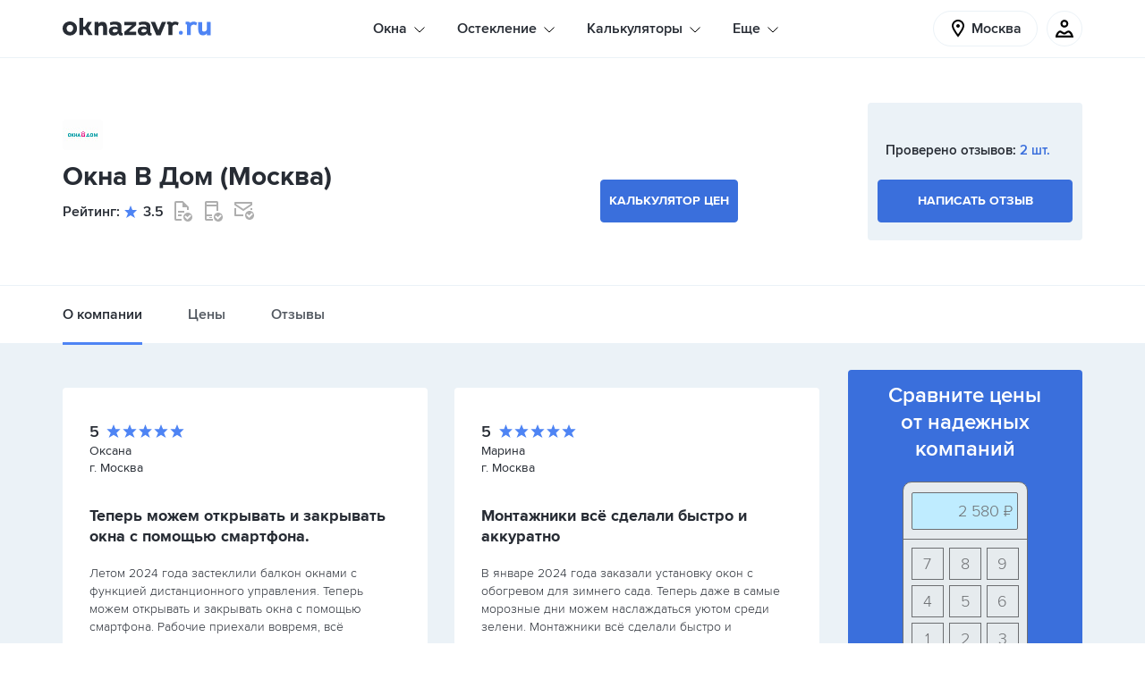

--- FILE ---
content_type: text/html; charset=UTF-8
request_url: https://oknazavr.ru/kompanii/okna-v-dom-182568/
body_size: 26059
content:
<!DOCTYPE html>
<html lang="ru">
<head>
    <title>Оконная компания Окна В Дом (Москва) — цены, рейтинг, официальный сайт, офисы</title>
    <meta name="description" content="Окна В Дом (Москва) — рейтинг компании, отзывы клиентов, реквизиты, контактная информация, номера телефонов. Ближайший офис можно найти на карте. Цены на конструкции и перечень оказываемых услуг." />
    <meta name="robots" content="index, follow" />
    
    <meta charset="utf-8">
    <meta name="csrf-token" content="41d69ac1f3437298538789263c4d2b36">
    <meta name="viewport" content="width=device-width, initial-scale=1, maximum-scale=2, minimal-ui">
    <meta http-equiv="X-UA-Compatible" content="IE=edge">
    <meta name="imagetoolbar" content="no">
    <meta name="msthemecompatible" content="no">
    <meta name="cleartype" content="on">
    <meta name="HandheldFriendly" content="True">
    <meta name="format-detection" content="telephone=no">
    <meta name="format-detection" content="address=no">
    <meta name="theme-color" content="#ffffff">
    <meta name="apple-mobile-web-app-capable" content="yes">
    <meta name="apple-mobile-web-app-status-bar-style" content="black-translucent">

    <link rel="dns-prefetch" href="//an.yandex.ru">
    <link rel="dns-prefetch" href="//mc.yandex.ru">
    <link rel="dns-prefetch" href="//bitrix.info">
    <link rel="dns-prefetch" href="//yandex-dmp-sync.rutarget.ru">
    <link rel="dns-prefetch" href="//yandex-sync.rutarget.ru">
    <link rel="dns-prefetch" href="//ib.adnxs.com">
    <link rel="dns-prefetch" href="//x01.aidata.io">
    <link rel="dns-prefetch" href="//stats.mos.ru">
    <link rel="dns-prefetch" href="//dmg.digitaltarget.ru">

    <link sizes="57x57" href="/assets/public/apple-touch-icon-57x57.png" rel="apple-touch-icon">
    <link sizes="114x114" href="/assets/public/apple-touch-icon-114x114.png" rel="apple-touch-icon">
    <link sizes="72x72" href="/assets/public/apple-touch-icon-72x72.png" rel="apple-touch-icon">
    <link sizes="144x144" href="/assets/public/apple-touch-icon-144x144.png" rel="apple-touch-icon">
    <link sizes="60x60" href="/assets/public/apple-touch-icon-60x60.png" rel="apple-touch-icon">
    <link sizes="120x120" href="/assets/public/apple-touch-icon-120x120.png" rel="apple-touch-icon">
    <link sizes="76x76" href="/assets/public/apple-touch-icon-76x76.png" rel="apple-touch-icon">
    <link sizes="152x152" href="/assets/public/apple-touch-icon-152x152.png" rel="apple-touch-icon">
    <link sizes="180x180" href="/assets/public/apple-touch-icon-180x180.png" rel="apple-touch-icon">
    <link sizes="192x192" href="/assets/public/favicon-192x192.png" rel="icon" type="image/png">
    <link sizes="160x160" href="/assets/public/favicon-160x160.png" rel="icon" type="image/png">
    <link sizes="96x96" href="/assets/public/favicon-96x96.png" rel="icon" type="image/png">
    <link sizes="16x16" href="/assets/public/favicon-16x16.png" rel="icon" type="image/png">
    <link sizes="32x32" href="/assets/public/favicon-32x32.png" rel="icon" type="image/png">

    <link rel="manifest" href="/assets/public/yandex-browser-manifest.json">
    <link rel="manifest" href="/assets/public/manifest.json">
    <link rel="manifest" href="/assets/public/manifest.webapp">

    <meta name="application-name" content="">
    <meta name="msapplication-tooltip" content="">
    <meta name="msapplication-TileColor" content="#ffffff">
    <meta name="msapplication-TileImage" content="/assets/public/mstile-144x144.png">
    <meta name="msapplication-tap-highlight" content="no">
    <meta name="msapplication-square70x70logo" content="/assets/public/mstile-70x70.png">
    <meta name="msapplication-square150x150logo" content="/assets/public/mstile-150x150.png">
    <meta name="msapplication-wide310x150logo" content="/assets/public/mstile-310x150.png">
    <meta name="msapplication-square310x310logo" content="/assets/public/mstile-310x310.png">

    <link rel="preload" href="/assets/public/fonts/ProximaNova/ProximaNova_Bold.woff2" as="font"
          type="font/woff2" crossorigin="anonymous">
    <link rel="preload" href="/assets/public/fonts/ProximaNova/ProximaNova_Light.woff2" as="font"
          type="font/woff2" crossorigin="anonymous">
    <link rel="preload" href="/assets/public/fonts/ProximaNova/ProximaNova_Regular.woff2" as="font"
          type="font/woff2" crossorigin="anonymous">
    <link rel="preload" href="/assets/public/fonts/ProximaNova/ProximaNova_Semibold.woff2" as="font"
          type="font/woff2" crossorigin="anonymous">

    <link href="/bitrix/cache/css/s1/main/page_88897c85c78e2058e1bb363fd46f0007/page_88897c85c78e2058e1bb363fd46f0007_v1.css?17459438645226" type="text/css"  rel="stylesheet" />
<link href="/bitrix/cache/css/s1/main/template_556662cd03387c5f7ade9768b4f80a67/template_556662cd03387c5f7ade9768b4f80a67_v1.css?1749632188472584" type="text/css"  data-template-style="true" rel="stylesheet" />
            <!--[if lt IE 9]>
    <script src="/assets/vendor/js/html5shiv.min.js" data-skip-moving="true"></script>
    <script src="/assets/vendor/js/respond.min.js" data-skip-moving="true"></script>
    <![endif]-->

    <!-- Global site tag (gtag.js) - Google Analytics -->
            <!-- Global site tag (gtag.js) - Google Analytics -->
    <!-- Yandex.Metrika counter -->
        <!-- /Yandex.Metrika counter -->
    <script data-skip-moving="true">
        window.onerror = function (message, file, line, col, error) {
            try {
                axios.get('/ajax/error.php', {
                    params: {
                        message, file, line, col, stack: error.stack, place: 'public'
                    }
                });
            } catch (error) {
                console.warn(error);
            }

            return false;
        };

                window.OZ_LOCATION = 1            </script>
    </head>
<body class="page cl-body-color">
<noscript>
    <div><img src="https://mc.yandex.ru/watch/26883726" style="position:absolute; left:-9999px;" alt=""/></div>
</noscript>
<svg version="1.1" xmlns="http://www.w3.org/2000/svg" xmlns:xlink="http://www.w3.org/1999/xlink" xml:space="preserve"
     class="hidden-xs-up">
        <defs>
            <path id="logo-start"
                  d="M129.4,5.3a7.24,7.24,0,0,0-3.5-1.1,5.55,5.55,0,0,0-2.8.7,2.72,2.72,0,0,0-1,.8,2.37,2.37,0,0,0-1.3-1.1,6.45,6.45,0,0,0-2-.3,21,21,0,0,0-2.1.2V7.3a3.59,3.59,0,0,1,1.1,0,.72.72,0,0,1,.4.6V19.5h4.4V10.9a3,3,0,0,1,1-2.4,4,4,0,0,1,2.2-.9,4.63,4.63,0,0,1,2.5.8l.4.2,1-3.4Zm-18.5-.7L107,14l-3.8-9.4H98.5l6.2,15.1h4.7l6.2-15.1Zm-17.2,6a5.65,5.65,0,0,0,0-1.3,2,2,0,0,0-1.3-1.4,8.35,8.35,0,0,0-3.5-.3,8.17,8.17,0,0,0-3.3.9c-.2-1.1-.4-2.1-.6-3.1a9.18,9.18,0,0,1,2.8-.9,15.69,15.69,0,0,1,6.1.1c2.1.6,3.6,1.7,4,4a8.6,8.6,0,0,1,.1,1.6v5.7c.1,1.1.2,1.3,1.4,1.5v2.4a5,5,0,0,1-3.6-.1,1.88,1.88,0,0,1-1.1-1.6,1.09,1.09,0,0,0-.1-.5,6.34,6.34,0,0,1-5.8,2.5A5.08,5.08,0,0,1,84,16.2c-.6-3.3,1.1-5.7,4.3-6.2,2.1-.4,2.7-.4,5.4.6m-.1,2.8a4.89,4.89,0,0,0-2.3-.8,3.28,3.28,0,0,0-2.5.5,2.11,2.11,0,0,0-.7,2.2,1.74,1.74,0,0,0,1.6,1.2,5.58,5.58,0,0,0,2.2-.3,2.29,2.29,0,0,0,1.7-2.8M82.1,4.6H69V8.4h8.6L69,15.8h0v3.8H82.1V15.8H73.9l8.2-7.4Zm-20.6,6a5.65,5.65,0,0,0,0-1.3,2,2,0,0,0-1.3-1.4,8.35,8.35,0,0,0-3.5-.3,8.17,8.17,0,0,0-3.3.9c-.2-1.1-.4-2.1-.6-3.1a9.18,9.18,0,0,1,2.8-.9,15.69,15.69,0,0,1,6.1.1c2.1.6,3.6,1.7,4,4a8.6,8.6,0,0,1,.1,1.6v5.7c.1,1.1.2,1.3,1.4,1.5v2.4a5,5,0,0,1-3.6-.1,1.88,1.88,0,0,1-1.1-1.6,1.09,1.09,0,0,0-.1-.5,6.34,6.34,0,0,1-5.8,2.5,5.08,5.08,0,0,1-4.8-3.9c-.6-3.3,1.1-5.7,4.3-6.2,2.1-.4,2.7-.4,5.4.6m-.1,2.8a4.89,4.89,0,0,0-2.3-.8,3.28,3.28,0,0,0-2.5.5,2.11,2.11,0,0,0-.7,2.2,1.74,1.74,0,0,0,1.6,1.2,5.58,5.58,0,0,0,2.2-.3,2.29,2.29,0,0,0,1.7-2.8M40,19.7V11a2.38,2.38,0,0,1,1-1.5,4.19,4.19,0,0,1,2.1-.8,2.52,2.52,0,0,1,1.7.6,2.55,2.55,0,0,1,.5,1.9v8.4h4.3V11.2a8.66,8.66,0,0,0-1.2-4.9c-.8-1.2-2.2-1.8-4.3-1.8a5.42,5.42,0,0,0-2.5.6A4.63,4.63,0,0,0,40,6.6V4.5H35.7V19.6l4.3.1Zm-11.1-.1h4.6c-.2-.3-.2-.7-.4-.9-1.1-1.9-4-6.7-4.4-7.4.8-1.4,3.3-5.6,4.1-6.8H28.1L24.8,10H23V0H18.7V19.6H23V13.5h2.3C26.5,15.5,27.7,17.6,28.9,19.6ZM8.2,20a9,9,0,0,1-5.7-2A7.66,7.66,0,0,1,0,12,7.51,7.51,0,0,1,1.8,6.8,7.84,7.84,0,0,1,6.1,4.3a8.1,8.1,0,0,1,6.1.9A7.41,7.41,0,0,1,16,11.5a7.3,7.3,0,0,1-2.2,6.3A7.46,7.46,0,0,1,8.2,20M8.3,7.9a3.69,3.69,0,0,0-3.6,2.6,5.7,5.7,0,0,0,0,2.9,3.19,3.19,0,0,0,2.9,2.5,3.1,3.1,0,0,0,3.5-1.6,4.71,4.71,0,0,0,.2-4.6,3.58,3.58,0,0,0-3-1.8">
            </path>
            <path id="logo-end"
                  d="M161.1,4.6v8.7a2.38,2.38,0,0,1-1,1.5,4.19,4.19,0,0,1-2.1.8,2.52,2.52,0,0,1-1.7-.6,2.55,2.55,0,0,1-.5-1.9V4.7h-4.3v8.4a8.66,8.66,0,0,0,1.2,4.9c.8,1.2,2.2,1.8,4.3,1.8a5.42,5.42,0,0,0,2.5-.6,4.63,4.63,0,0,0,1.6-1.5v2.1h4.3V4.7l-4.3-.1ZM150,5.3a7.24,7.24,0,0,0-3.5-1.1,5.55,5.55,0,0,0-2.8.7,2.72,2.72,0,0,0-1,.8,2.37,2.37,0,0,0-1.3-1.1,6.45,6.45,0,0,0-2-.3,21,21,0,0,0-2.1.2V7.3a3.59,3.59,0,0,1,1.1,0,.72.72,0,0,1,.4.6V19.5h4.4V10.9a3,3,0,0,1,1-2.4,4,4,0,0,1,2.2-.9,4.63,4.63,0,0,1,2.5.8l.4.2,1-3.4ZM134.4,16.9a2.3,2.3,0,1,1-2.3-2.3A2.39,2.39,0,0,1,134.4,16.9Z">
            </path>
        </defs>
    </svg>
<div class="remodal-bg remodal-bg-header d-xs-flex flex-xs-column h-100vh">
    <div class="section-header  bg-white">
        <div class="container">
            <div class="bg-mask d-lg-none d-xs-block"></div>
            <div class="header   justify-content-xs-between d-lg-flex d-xs-none">
                                <div class="header__logo-location-group d-xs-flex align-items-xs-center">
                    <a href="/moskva/" class="logo"><span class="logo__name">OKNAZAVR.RU</span>
                        <svg version="1.1" xmlns="http://www.w3.org/2000/svg" xmlns:xlink="http://www.w3.org/1999/xlink"
                             x="0px" y="0px" viewbox="0 0 165.9 21.3" class="logotip">
                            <use xlink:href="#logo-start" class="logotip__item"></use>
                            <use xlink:href="#logo-end" class="logotip__item logotip__item_domen"></use>
                        </svg>
                    </a>
                </div>
                <div class="header__menu-wrap d-xs-flex-align-items-xs-center">
    <ul class="menu js-menu d-xs-flex">
                                        <li class="menu-item pos-rel d-xs-flex align-items-xs-start flex-xs-column js-menu-item">
                        <p class="menu-item__text">Окна</p>
                        <svg class="menu-item__arrow pos-abs arrow-style">
                            <use xlink:href="/assets/public/images/icon.svg#icon_icon_arrow"></use>
                        </svg>
                        <ul class="sub-menu pos-abs bg-white">
                                                            <li class="sub-menu__item">
                                    <a href="/moskva/plastikovye-okna/" class="sub-menu__link d-xs-block tdn link">Пластиковые окна</a>
                                </li>
                                                            <li class="sub-menu__item">
                                    <a href="/moskva/derevyannye-okna/" class="sub-menu__link d-xs-block tdn link">Деревянные окна</a>
                                </li>
                                                            <li class="sub-menu__item">
                                    <a href="/moskva/aluminievye-okna/" class="sub-menu__link d-xs-block tdn link">Алюминиевые окна </a>
                                </li>
                                                    </ul>
                    </li>
                                                    <li class="menu-item pos-rel d-xs-flex align-items-xs-start flex-xs-column js-menu-item">
                        <p class="menu-item__text">Остекление</p>
                        <svg class="menu-item__arrow pos-abs arrow-style">
                            <use xlink:href="/assets/public/images/icon.svg#icon_icon_arrow"></use>
                        </svg>
                        <ul class="sub-menu pos-abs bg-white">
                                                            <li class="sub-menu__item">
                                    <a href="/moskva/osteklenie-balkonov/" class="sub-menu__link d-xs-block tdn link">Остекление балконов</a>
                                </li>
                                                            <li class="sub-menu__item">
                                    <a href="/moskva/osteklenie-kvartir/" class="sub-menu__link d-xs-block tdn link">Остекление квартир</a>
                                </li>
                                                            <li class="sub-menu__item">
                                    <a href="/moskva/osteklenie-kottedzhey/" class="sub-menu__link d-xs-block tdn link">Остекление коттеджей</a>
                                </li>
                                                            <li class="sub-menu__item">
                                    <a href="/moskva/osteklenie-terras/" class="sub-menu__link d-xs-block tdn link">Остекление террас</a>
                                </li>
                                                            <li class="sub-menu__item">
                                    <a href="/moskva/osteklenie-verand/" class="sub-menu__link d-xs-block tdn link">Остекление веранд</a>
                                </li>
                                                            <li class="sub-menu__item">
                                    <a href="/moskva/osteklenie-besedok/" class="sub-menu__link d-xs-block tdn link">Остекление беседок</a>
                                </li>
                                                    </ul>
                    </li>
                                                    <li class="menu-item pos-rel d-xs-flex align-items-xs-start flex-xs-column js-menu-item">
                        <p class="menu-item__text">Калькуляторы</p>
                        <svg class="menu-item__arrow pos-abs arrow-style">
                            <use xlink:href="/assets/public/images/icon.svg#icon_icon_arrow"></use>
                        </svg>
                        <ul class="sub-menu pos-abs bg-white">
                                                            <li class="sub-menu__item">
                                    <a href="/kalkulyator/" class="sub-menu__link d-xs-block tdn link">Калькулятор любых форм</a>
                                </li>
                                                            <li class="sub-menu__item">
                                    <a href="/kalkulyator/plastikovye-okna/" class="sub-menu__link d-xs-block tdn link">Калькулятор пластиковых окон</a>
                                </li>
                                                            <li class="sub-menu__item">
                                    <a href="/kalkulyator/derevyannye-okna/" class="sub-menu__link d-xs-block tdn link">Калькулятор деревянных окон</a>
                                </li>
                                                            <li class="sub-menu__item">
                                    <a href="/kalkulyator/aluminievye-okna/" class="sub-menu__link d-xs-block tdn link">Калькулятор алюминиевых окон</a>
                                </li>
                                                            <li class="sub-menu__item">
                                    <a href="/kalkulyator/osteklenie-balkonov/" class="sub-menu__link d-xs-block tdn link">Калькулятор остекления балконов</a>
                                </li>
                                                    </ul>
                    </li>
                                                    <li class="menu-item pos-rel d-xs-flex align-items-xs-start flex-xs-column js-menu-item">
                        <p class="menu-item__text">Еще</p>
                        <svg class="menu-item__arrow pos-abs arrow-style">
                            <use xlink:href="/assets/public/images/icon.svg#icon_icon_arrow"></use>
                        </svg>
                        <ul class="sub-menu pos-abs bg-white">
                                                            <li class="sub-menu__item">
                                    <a href="/moskva/plastikovye-dveri/" class="sub-menu__link d-xs-block tdn link">Пластиковые двери</a>
                                </li>
                                                            <li class="sub-menu__item">
                                    <a href="/zakazy/" class="sub-menu__link d-xs-block tdn link">Заказы на остекление</a>
                                </li>
                                                            <li class="sub-menu__item">
                                    <a href="/about/" class="sub-menu__link d-xs-block tdn link">Как работает сервис</a>
                                </li>
                                                            <li class="sub-menu__item">
                                    <a href="/moskva/kompanii/" class="sub-menu__link d-xs-block tdn link">Оконные компании и мастера</a>
                                </li>
                                                            <li class="sub-menu__item">
                                    <a href="/moskva/kompanii/otzivi/" class="sub-menu__link d-xs-block tdn link">Отзывы об остеклении</a>
                                </li>
                                                            <li class="sub-menu__item">
                                    <a href="/info/" class="sub-menu__link d-xs-block tdn link">Полезные статьи</a>
                                </li>
                                                    </ul>
                    </li>
                        </ul>
</div>
<style>
    .menu-item.is-open, .menu-item:hover {
        z-index: 121212;
    }
</style>
                <div class="header__menu-meniatures-group d-xs-flex align-items-xs-center">
                    <div data-remodal-target="choose-city" class="location d-xs-flex align-items-xs-center"
                         id="choose-city-modal-target">
                        <svg class="location__icon">
                            <use xlink:href="/assets/public/images/icon.svg#icon_icon_tag"></use>
                        </svg>
                        <span class="location__text tx-els">Москва</span>
                    </div>
                    <div class="meniatures d-xs-flex h-100 align-items-lg-center">
                        <div class="vue-cart-widget">
                            <div data-vue-role="cart-widget" data-vue-inline-template="data-vue-inline-template"
                                 data-v-cloak="true">
                                <div class="meniatures__item meniatures__item_quantity d-xs-flex justify-content-xs-center align-items-xs-center pos-rel">
                                    <a href="/kalkulyator/"
                                       class="meniature d-xs-flex justify-content-xs-center align-items-xs-center pos-rel">
                                        <svg class="meniature__icon">
                                            <use xlink:href="/assets/public/images/icon.svg#icon_icon_basket"></use>
                                        </svg>
                                        <span data-v-if="this.itemsInBasket() > 0" class="meniature__quantity circle pos-abs
                                                d-xs-flex justify-content-xs-center align-items-xs-center bg-sky">{{ count }}</span>
                                    </a>
                                </div>
                            </div>
                        </div>
                        <div class="meniatures__item meniatures__item_user d-xs-flex justify-content-xs-center align-items-xs-center pos-rel h-100">
                            <div class="meniature meniature_user d-xs-flex justify-content-xs-center align-items-xs-center pos-rel js-user-icon">
                                <svg class="meniature__icon">
                                    <use xlink:href="/assets/public/images/icon.svg#icon_icon_user"></use>
                                </svg>
                            </div>
                            <div class="profile-wrap cl-gray-dark pos-abs js-profile-wrap">
                                <div class="profile-wrap__item">
                                                                            <a href="javascript:;" data-remodal-target="sign-in"
                                           class="profile-wrap__link link tdn d-xs-flex justify-content-xs-between align-items-xs-center">Войти
                                            <svg class="profile-wrap__icon-arrow">
                                                <use xlink:href="/assets/public/images/icon.svg#icon_icon_arrow"></use>
                                            </svg>
                                        </a>
                                                                    </div>
                                <div class="profile-wrap__item profile-wrap__item_city d-lg-none">
                                    <div class="profile-select-title cl-gray">Ваш город:</div>
                                    <a
                                            href="javascript:;" data-remodal-target="choose-city"
                                            class="profile-select-title-link link-accent ws-nw">Москва</a>
                                </div>
                            </div>
                        </div>
                    </div>
                </div>
            </div>
            <div class="header-mobile d-xs-flex justify-content-xs-between d-lg-none d-xs-flex">
                <div class="header-mobile__item header-mobile__item_btn-menu d-xs-flex align-items-xs-center">
                    <div class="header-mobile-btn-menu pos-rel js-btn-mobile-menu">
                        <div class="header-mobile-btn-menu__line pos-abs bg-black"></div>
                    </div>
                </div>
                <div class="header-mobile__item d-xs-flex align-items-xs-center"><a href="/moskva/"
                                                                                    class="logo logo_header-mobile"><span
                                class="logo__name">OKNAZAVR.RU</span>
                        <svg version="1.1" xmlns="http://www.w3.org/2000/svg" xmlns:xlink="http://www.w3.org/1999/xlink"
                             x="0px" y="0px" viewbox="0 0 165.9 21.3" class="logotip">
                            <use xlink:href="#logo-start" class="logotip__item"></use>
                            <use xlink:href="#logo-end" class="logotip__item logotip__item_domen"></use>
                        </svg>
                    </a></div>
                <div class="header-mobile__item header-mobile__item_wr-icons">
                    <div class="meniatures meniatures_top-line d-xs-flex h-100 align-items-lg-center">
                        <div class="vue-cart-widget">
                            <div data-vue-role="cart-widget" data-vue-inline-template="data-vue-inline-template"
                                 data-v-cloak="true">
                                <div class="meniatures__item meniatures__item_quantity d-xs-flex justify-content-xs-center align-items-xs-center pos-rel">
                                    <a href="/kalkulyator/"
                                       class="meniature d-xs-flex justify-content-xs-center align-items-xs-center pos-rel">
                                        <svg class="meniature__icon">
                                            <use xlink:href="/assets/public/images/icon.svg#icon_icon_basket"></use>
                                        </svg>
                                        <span data-v-if="this.itemsInBasket() > 0" class="meniature__quantity circle pos-abs
                                                d-xs-flex justify-content-xs-center align-items-xs-center bg-sky">{{ count }}</span>
                                    </a>
                                </div>
                            </div>
                        </div>
                        <div
                                class="meniatures__item meniatures__item_user d-xs-flex justify-content-xs-center align-items-xs-center pos-rel h-100">
                            <div
                                    class="meniature meniature_user d-xs-flex justify-content-xs-center align-items-xs-center pos-rel js-user-icon">
                                <svg class="meniature__icon">
                                    <use xlink:href="/assets/public/images/icon.svg#icon_icon_user"></use>
                                </svg>
                            </div>
                            <div class="profile-wrap cl-gray-dark pos-abs js-profile-wrap">
                                <div class="profile-wrap__item">
                                                                            <a href="javascript:;" data-remodal-target="sign-in"
                                           class="profile-wrap__link link tdn d-xs-flex justify-content-xs-between align-items-xs-center">Войти
                                            <svg class="profile-wrap__icon-arrow">
                                                <use xlink:href="/assets/public/images/icon.svg#icon_icon_arrow"></use>
                                            </svg>
                                        </a>
                                                                    </div>
                                <div class="profile-wrap__item profile-wrap__item_city d-lg-none">
                                    <div class="profile-select-title cl-gray">Ваш город:</div>
                                    <a
                                            href="javascript:;" data-remodal-target="choose-city"
                                            class="profile-select-title-link link-accent ws-nw">Москва</a>
                                </div>
                            </div>
                        </div>
                    </div>
                </div>
            </div>
            <div class="menu-mobile pos-abs js-wrap-menu-mobile d-lg-none d-xs-block">
                <div class="menu-mobile__wrap-menu d-xs-flex">
                    <div class="border-menu-mobile-top">
    <ul class="menu menu_menu-mobile js-menu d-xs-flex flex-xs-column" itemscope itemtype="http://schema.org/SiteNavigationElement">
                                    <li class="menu-item pos-rel d-xs-flex align-items-xs-start flex-xs-column js-menu-item">
                    <p class="menu-item__text">Окна</p>
                    <svg class="menu-item__arrow pos-abs arrow-style"><use xlink:href="/assets/public/images/icon.svg#icon_icon_arrow"></use></svg>
                    <ul class="sub-menu pos-abs bg-white">
                                                    <li class="sub-menu__item" itemprop="name">
                                <a href="/moskva/plastikovye-okna/" itemprop="url" class="sub-menu__link d-xs-block tdn link">Пластиковые окна</a>
                            </li>
                                                    <li class="sub-menu__item" itemprop="name">
                                <a href="/moskva/derevyannye-okna/" itemprop="url" class="sub-menu__link d-xs-block tdn link">Деревянные окна</a>
                            </li>
                                                    <li class="sub-menu__item" itemprop="name">
                                <a href="/moskva/aluminievye-okna/" itemprop="url" class="sub-menu__link d-xs-block tdn link">Алюминиевые окна </a>
                            </li>
                                            </ul>
                </li>
                                                <li class="menu-item pos-rel d-xs-flex align-items-xs-start flex-xs-column js-menu-item">
                    <p class="menu-item__text">Остекление</p>
                    <svg class="menu-item__arrow pos-abs arrow-style"><use xlink:href="/assets/public/images/icon.svg#icon_icon_arrow"></use></svg>
                    <ul class="sub-menu pos-abs bg-white">
                                                    <li class="sub-menu__item" itemprop="name">
                                <a href="/moskva/osteklenie-balkonov/" itemprop="url" class="sub-menu__link d-xs-block tdn link">Остекление балконов</a>
                            </li>
                                                    <li class="sub-menu__item" itemprop="name">
                                <a href="/moskva/osteklenie-kvartir/" itemprop="url" class="sub-menu__link d-xs-block tdn link">Остекление квартир</a>
                            </li>
                                                    <li class="sub-menu__item" itemprop="name">
                                <a href="/moskva/osteklenie-kottedzhey/" itemprop="url" class="sub-menu__link d-xs-block tdn link">Остекление коттеджей</a>
                            </li>
                                                    <li class="sub-menu__item" itemprop="name">
                                <a href="/moskva/osteklenie-terras/" itemprop="url" class="sub-menu__link d-xs-block tdn link">Остекление террас</a>
                            </li>
                                                    <li class="sub-menu__item" itemprop="name">
                                <a href="/moskva/osteklenie-verand/" itemprop="url" class="sub-menu__link d-xs-block tdn link">Остекление веранд</a>
                            </li>
                                                    <li class="sub-menu__item" itemprop="name">
                                <a href="/moskva/osteklenie-besedok/" itemprop="url" class="sub-menu__link d-xs-block tdn link">Остекление беседок</a>
                            </li>
                                            </ul>
                </li>
                                                <li class="menu-item pos-rel d-xs-flex align-items-xs-start flex-xs-column js-menu-item">
                    <p class="menu-item__text">Калькуляторы</p>
                    <svg class="menu-item__arrow pos-abs arrow-style"><use xlink:href="/assets/public/images/icon.svg#icon_icon_arrow"></use></svg>
                    <ul class="sub-menu pos-abs bg-white">
                                                    <li class="sub-menu__item" itemprop="name">
                                <a href="/kalkulyator/" itemprop="url" class="sub-menu__link d-xs-block tdn link">Калькулятор любых форм</a>
                            </li>
                                                    <li class="sub-menu__item" itemprop="name">
                                <a href="/kalkulyator/plastikovye-okna/" itemprop="url" class="sub-menu__link d-xs-block tdn link">Калькулятор пластиковых окон</a>
                            </li>
                                                    <li class="sub-menu__item" itemprop="name">
                                <a href="/kalkulyator/derevyannye-okna/" itemprop="url" class="sub-menu__link d-xs-block tdn link">Калькулятор деревянных окон</a>
                            </li>
                                                    <li class="sub-menu__item" itemprop="name">
                                <a href="/kalkulyator/aluminievye-okna/" itemprop="url" class="sub-menu__link d-xs-block tdn link">Калькулятор алюминиевых окон</a>
                            </li>
                                                    <li class="sub-menu__item" itemprop="name">
                                <a href="/kalkulyator/osteklenie-balkonov/" itemprop="url" class="sub-menu__link d-xs-block tdn link">Калькулятор остекления балконов</a>
                            </li>
                                            </ul>
                </li>
                                                <li class="menu-item pos-rel d-xs-flex align-items-xs-start flex-xs-column js-menu-item">
                    <p class="menu-item__text">Еще</p>
                    <svg class="menu-item__arrow pos-abs arrow-style"><use xlink:href="/assets/public/images/icon.svg#icon_icon_arrow"></use></svg>
                    <ul class="sub-menu pos-abs bg-white">
                                                    <li class="sub-menu__item" itemprop="name">
                                <a href="/moskva/plastikovye-dveri/" itemprop="url" class="sub-menu__link d-xs-block tdn link">Пластиковые двери</a>
                            </li>
                                                    <li class="sub-menu__item" itemprop="name">
                                <a href="/zakazy/" itemprop="url" class="sub-menu__link d-xs-block tdn link">Заказы на остекление</a>
                            </li>
                                                    <li class="sub-menu__item" itemprop="name">
                                <a href="/about/" itemprop="url" class="sub-menu__link d-xs-block tdn link">Как работает сервис</a>
                            </li>
                                                    <li class="sub-menu__item" itemprop="name">
                                <a href="/moskva/kompanii/" itemprop="url" class="sub-menu__link d-xs-block tdn link">Оконные компании и мастера</a>
                            </li>
                                                    <li class="sub-menu__item" itemprop="name">
                                <a href="/moskva/kompanii/otzivi/" itemprop="url" class="sub-menu__link d-xs-block tdn link">Отзывы об остеклении</a>
                            </li>
                                                    <li class="sub-menu__item" itemprop="name">
                                <a href="/info/" itemprop="url" class="sub-menu__link d-xs-block tdn link">Полезные статьи</a>
                            </li>
                                            </ul>
                </li>
                        </ul>
</div>                    <div class="meniatures meniatures_menu-mobile d-xs-flex d-sm-none flex-xs-column js-meniatures-menu-mobile">
                        <div class="vue-cart-widget">
                            <div data-vue-role="cart-widget" data-vue-inline-template="data-vue-inline-template"
                                 data-v-cloak="true">
                                <div class="meniatures__item meniatures__item_quantity d-xs-flex justify-content-xs-center align-items-xs-center pos-rel">
                                    <a href="/kalkulyator/"
                                       class="meniature d-xs-flex justify-content-xs-center align-items-xs-center pos-rel">
                                        <svg class="meniature__icon">
                                            <use xlink:href="/assets/public/images/icon.svg#icon_icon_basket"></use>
                                        </svg>
                                        <span data-v-if="this.itemsInBasket() > 0" class="meniature__quantity circle pos-abs
                                                d-xs-flex justify-content-xs-center align-items-xs-center bg-sky">{{ count }}</span>
                                    </a>
                                </div>
                            </div>
                        </div>
                        <div class="meniatures__item meniatures__item_user d-xs-flex justify-content-xs-center align-items-xs-center pos-rel h-100">
                            <div class="meniature meniature_user d-xs-flex justify-content-xs-center align-items-xs-center pos-rel js-user-icon">
                                <svg class="meniature__icon">
                                    <use xlink:href="/assets/public/images/icon.svg#icon_icon_user"></use>
                                </svg>
                            </div>
                            <div class="profile-wrap cl-gray-dark pos-abs js-profile-wrap">
                                <div class="profile-wrap__item">
                                                                            <a href="javascript:;" data-remodal-target="sign-in"
                                           class="profile-wrap__link link tdn d-xs-flex justify-content-xs-between align-items-xs-center">Войти
                                            <svg class="profile-wrap__icon-arrow">
                                                <use xlink:href="/assets/public/images/icon.svg#icon_icon_arrow"></use>
                                            </svg>
                                        </a>
                                                                    </div>
                                <div class="profile-wrap__item profile-wrap__item_city d-lg-none">
                                    <div class="profile-select-title cl-gray">Ваш город:</div>
                                    <a
                                            href="javascript:;" data-remodal-target="choose-city"
                                            class="profile-select-title-link link-accent ws-nw">Москва</a>
                                </div>
                            </div>
                        </div>
                    </div>
                </div>
            </div>
        </div>
    </div>
    <div class="page-card-company bg-body-bg full-page" itemscope itemtype="http://schema.org/Organization">
    <header class="section bd-top bd-bottom bg-white new-card">
    <div class="container">
        <div class="card-company d-xs-flex align-items-xs-center justify-content-xs-between py-lg-5 py-md-4 py-xs-3">
            <div class="about-company-block">
                                    <div class="card-company-brand__img-cont">
                                                    <a href="/kompanii/okna-v-dom-182568/">
                                <meta itemprop="image"
                                      content="https://oknazavr.ru/upload/resize_cache/iblock/5ff/110_34_1/ezbk95ucnm6ob5cqug08lxq17nf73h0w.jpg">
                                <img src="/upload/resize_cache/iblock/5ff/110_34_1/ezbk95ucnm6ob5cqug08lxq17nf73h0w.jpg"
                                     class="card-company-brand__img bdrs"
                                     alt="Оконная компания «Окна В Дом (Москва)»"/>
                            </a>
                                            </div>
                                                    <meta itemprop="name" content="Окна В Дом (Москва)"/>
                    <h1 class="my-xs-1 card-company-brand__title">Окна В Дом (Москва)</h1>
                                            <meta itemprop="address" content="141281,
                                г. Ивантеевка,
                                ул. Заречная,
                                д. 1">
                                        <meta itemprop="telephone"
                          content="+7 (495) 999-**-**">
                                <div class="company-info-block">
                                            <div class="d-sm-flex align-items-sm-center">
                            Рейтинг:
                            <svg class="list-offers-company-new__icon-star">
                                <use xlink:href="/assets/public/images/icon.svg#icon_icon_star"></use>
                            </svg>3.5                        </div>
                                                                <div class="">
                            <svg class="card-contacts__icon">
                                <use xlink:href="/assets/public/images/icon.svg#icon_icon_doc"></use>
                            </svg>
                        </div>
                                                                <div class="">
                            <svg class="card-contacts__icon">
                                <use xlink:href="/assets/public/images/icon.svg#icon_icon_phone"></use>
                            </svg>
                        </div>
                                                                <div class="">
                            <svg class="card-contacts__icon">
                                <use xlink:href="/assets/public/images/icon.svg#icon_icon_email"></use>
                            </svg>
                        </div>
                                        <div class="logos">
                                                                    </div>
                </div>
            </div>
            <div class="actions-block">
                <div class="card-company-btns d-xs-flex justify-content-xs-between flex-xs-wrap mt-xs-2 mt-md-0">
                                            <div class="app-vue-target d-xs-flex justify-content-xs-center align-items-xs-center
                        tdn button_btn-company-brand cl-body-color order-xs-2 order-sm-1">
                            <div
                                    data-vue-role="filter-company-card-phone-btn"
                                    data-v-bind_id="182568"
                                    data-v-bind_phone-mask="'+7 (495) 999-**-**'">
                            </div>
                        </div>
                                        <a
                            href="/kalkulyator/"
                            class="button d-xs-flex justify-content-xs-center
                       align-items-xs-center tdn button button_btn-company-brand cl-white bg-accent-d
                       order-xs-1 order-sm-2 upcs ff-b"
                    >Калькулятор цен</a>
                </div>
            </div>
            <div class="reviews-block">
                <div class="card-company-btns d-xs-flex justify-content-xs-between flex-xs-wrap mt-xs-2 mt-md-0">
                    <div class="d-xs-flex align-items-xs-center
                        tdn button_btn-company-brand cl-body-color order-xs-1">
                        <div class="card-company-reviews">Проверено отзывов: <span>2 шт.</span></div>
                    </div>
                    <a
                            href="/moskva/kompanii/otzivi/dobavit/?company=182568"
                            class="button d-xs-flex justify-content-xs-center
                       align-items-xs-center tdn button button_btn-company-brand cl-white bg-accent-d
                       order-xs-1 order-sm-2 upcs ff-b"
                    >Написать отзыв</a>
                </div>
            </div>
        </div>
    </div>
</header>

    <div class="bg-white bg-white pos-rel zi-2">
        <div class="container">
            <div class="menu-more d-xs-flex js-menu-more">
                <div class="menu-more__list d-xs-flex js-menu-tags-list js-menu-scroll pos-rel">
                                            <div class="menu-more-item js-menu-tags-item is-active">
                            <a href="/kompanii/okna-v-dom-182568/"
                               class="menu-more-item__link pos-rel d-xs-block tdn link">О компании</a>
                        </div>
                                            <div class="menu-more-item js-menu-tags-item ">
                            <a href="/kompanii/okna-v-dom-182568/#ceny-list"
                               class="menu-more-item__link pos-rel d-xs-block tdn link">Цены</a>
                        </div>
                                            <div class="menu-more-item js-menu-tags-item ">
                            <a href="/kompanii/okna-v-dom-182568/otzivi/"
                               class="menu-more-item__link pos-rel d-xs-block tdn link">Отзывы</a>
                        </div>
                                    </div>
                <a href="javascript:;"
                   class="menu-more__more tdn pos-rel js-btn-menu-tags-more d-xs-none d-md-flex">Еще<svg class="menu-more__arrow arrow-style">
                        <use xlink:href="/assets/public/images/icon.svg#icon_icon_arrow"></use></svg>
                    <ul class="menu-more__more-list menu-more__more-list_sub-list js-menu-tags-more-list"></ul>
                </a>
            </div>
        </div>
    </div>
<section class="section pos-rel zi-1">
    <div class="container">
        <div class="row mt-md-3 mt-xs-2">
            <div class="col-xl-9">
                                <div class="row">
                    <div class="col-xl-12 col-lg-8 mb-last-child-0">
                                                <div class="row d-lg-none d-xs-flex"> <!-- mt-md-3 mt-xs-2 -->
                            <div class="col-md-6 col-xs-12 mb-md-3 mb-xs-2">
                                <div class="card-wrapper card-wrapper_calc bdrs p-md-3 p-xs-2 bg-accent-d d-xs-flex align-items-xs-center flex-xs-column mb-md-3 mb-xs-2">
    <div class="title title_font-st tx-xs-a-c cl-white w-100 d-xs-flex justify-content-xs-between align-items-xs-center">
        <h2>Сравните цены от надежных компаний</h2>
    </div>
    <div class="calculator-img calculator-img_sum-page d-xs-flex bg-c-gray cl-c-silver flex-xs-column align-items-xs-center w-100">
        <div class="calculator-img__screen bg-c-blue d-xs-flex align-items-xs-center justify-content-xs-end">
            <div class="calculator-img__text">2 580 ₽</div>
        </div>
        <div class="calculator-img__wrap-btn w-100">
            <div class="d-xs-flex flex-xs-wrap flex-xs-row-reverse justify-content-xs-center">
                <div class="calculator-btn d-xs-flex align-items-xs-center justify-content-xs-center">9</div>
                <div class="calculator-btn d-xs-flex align-items-xs-center justify-content-xs-center">8</div>
                <div class="calculator-btn d-xs-flex align-items-xs-center justify-content-xs-center">7</div>
                <div class="calculator-btn d-xs-flex align-items-xs-center justify-content-xs-center">6</div>
                <div class="calculator-btn d-xs-flex align-items-xs-center justify-content-xs-center">5</div>
                <div class="calculator-btn d-xs-flex align-items-xs-center justify-content-xs-center">4</div>
                <div class="calculator-btn d-xs-flex align-items-xs-center justify-content-xs-center">3</div>
                <div class="calculator-btn d-xs-flex align-items-xs-center justify-content-xs-center">2</div>
                <div class="calculator-btn d-xs-flex align-items-xs-center justify-content-xs-center">1</div>
            </div>
            <div class="d-xs-flex flex-xs-wrap flex-xs-row justify-content-xs-center">
                <div class="calculator-btn d-xs-flex align-items-xs-center justify-content-xs-center">+</div>
                <div class="calculator-btn d-xs-flex align-items-xs-center justify-content-xs-center">-</div>
                <div class="calculator-btn d-xs-flex align-items-xs-center justify-content-xs-center">/</div>
            </div>
        </div>
    </div><a href="/kalkulyator/"
        class="btn btn_calc-red button-h-red bg-white upcs w-100 cl-body-color upcs ff-b tdn d-xs-flex
        justify-content-xs-center align-items-xs-center bdrs "
        >Калькулятор цен</a>
</div>
                            </div>
                            <div class="col-md-6 col-xs-12 mb-md-3 mb-xs-2">
                                <div class="art-banner-two">
                                    <div class="banner-ads">    <!-- Yandex.RTB R-A-525734-4 -->
<div id="yandex_rtb_R-A-525734-4"></div>
</div>                                </div>
                            </div>
                            <div class="col-md-6 col-xs-12 mb-md-3 mb-xs-2">
                                    <div class="card-wrapper bdrs p-md-3 p-xs-2 bg-white">
        <div class="title title_min title_rating-reviews d-xs-flex justify-content-xs-between align-items-xs-center py-md-3">
            <h2>Рейтинг отзывов по оценкам</h2>
        </div>
        <ul class="rating-reviews bg-white bdrs">
                            <li class="rating-reviews__item d-xs-flex justify-content-xs-between align-items-xs-center js-rating-reviews-list">
                    <div class="review-stars d-xs-flex">
                        <p class="review-stars__txt">5</p>
                                                    <svg class="review-stars__icon pos-rel is-active">
                                <use xlink:href="/assets/public/images/icon.svg#icon_icon_star"></use>
                            </svg>
                                                    <svg class="review-stars__icon pos-rel is-active">
                                <use xlink:href="/assets/public/images/icon.svg#icon_icon_star"></use>
                            </svg>
                                                    <svg class="review-stars__icon pos-rel is-active">
                                <use xlink:href="/assets/public/images/icon.svg#icon_icon_star"></use>
                            </svg>
                                                    <svg class="review-stars__icon pos-rel is-active">
                                <use xlink:href="/assets/public/images/icon.svg#icon_icon_star"></use>
                            </svg>
                                                    <svg class="review-stars__icon pos-rel is-active">
                                <use xlink:href="/assets/public/images/icon.svg#icon_icon_star"></use>
                            </svg>
                                            </div>
                                            <a href="/kompanii/okna-v-dom-182568/otzivi/?rating=5" class="r-reviews-links link-accent tdn tx-a-xs-end">
                            <span class="r-reviews-links__quatity js-r-review-quantity">2 </span>
                            <span class="r-reviews-links__txt js-r-review-txt">отзыва</span>
                        </a>
                                    </li>
                            <li class="rating-reviews__item d-xs-flex justify-content-xs-between align-items-xs-center js-rating-reviews-list">
                    <div class="review-stars d-xs-flex">
                        <p class="review-stars__txt">4</p>
                                                    <svg class="review-stars__icon pos-rel is-active">
                                <use xlink:href="/assets/public/images/icon.svg#icon_icon_star"></use>
                            </svg>
                                                    <svg class="review-stars__icon pos-rel is-active">
                                <use xlink:href="/assets/public/images/icon.svg#icon_icon_star"></use>
                            </svg>
                                                    <svg class="review-stars__icon pos-rel is-active">
                                <use xlink:href="/assets/public/images/icon.svg#icon_icon_star"></use>
                            </svg>
                                                    <svg class="review-stars__icon pos-rel is-active">
                                <use xlink:href="/assets/public/images/icon.svg#icon_icon_star"></use>
                            </svg>
                                                    <svg class="review-stars__icon pos-rel ">
                                <use xlink:href="/assets/public/images/icon.svg#icon_icon_star"></use>
                            </svg>
                                            </div>
                                            <div class="r-reviews-links tdn tx-a-xs-end">
                            <span class="r-reviews-links__quatity js-r-review-quantity">0 </span>
                            <span class="r-reviews-links__txt js-r-review-txt">отзывов</span>
                        </div>
                                    </li>
                            <li class="rating-reviews__item d-xs-flex justify-content-xs-between align-items-xs-center js-rating-reviews-list">
                    <div class="review-stars d-xs-flex">
                        <p class="review-stars__txt">3</p>
                                                    <svg class="review-stars__icon pos-rel is-active">
                                <use xlink:href="/assets/public/images/icon.svg#icon_icon_star"></use>
                            </svg>
                                                    <svg class="review-stars__icon pos-rel is-active">
                                <use xlink:href="/assets/public/images/icon.svg#icon_icon_star"></use>
                            </svg>
                                                    <svg class="review-stars__icon pos-rel is-active">
                                <use xlink:href="/assets/public/images/icon.svg#icon_icon_star"></use>
                            </svg>
                                                    <svg class="review-stars__icon pos-rel ">
                                <use xlink:href="/assets/public/images/icon.svg#icon_icon_star"></use>
                            </svg>
                                                    <svg class="review-stars__icon pos-rel ">
                                <use xlink:href="/assets/public/images/icon.svg#icon_icon_star"></use>
                            </svg>
                                            </div>
                                            <div class="r-reviews-links tdn tx-a-xs-end">
                            <span class="r-reviews-links__quatity js-r-review-quantity">0 </span>
                            <span class="r-reviews-links__txt js-r-review-txt">отзывов</span>
                        </div>
                                    </li>
                            <li class="rating-reviews__item d-xs-flex justify-content-xs-between align-items-xs-center js-rating-reviews-list">
                    <div class="review-stars d-xs-flex">
                        <p class="review-stars__txt">2</p>
                                                    <svg class="review-stars__icon pos-rel is-active">
                                <use xlink:href="/assets/public/images/icon.svg#icon_icon_star"></use>
                            </svg>
                                                    <svg class="review-stars__icon pos-rel is-active">
                                <use xlink:href="/assets/public/images/icon.svg#icon_icon_star"></use>
                            </svg>
                                                    <svg class="review-stars__icon pos-rel ">
                                <use xlink:href="/assets/public/images/icon.svg#icon_icon_star"></use>
                            </svg>
                                                    <svg class="review-stars__icon pos-rel ">
                                <use xlink:href="/assets/public/images/icon.svg#icon_icon_star"></use>
                            </svg>
                                                    <svg class="review-stars__icon pos-rel ">
                                <use xlink:href="/assets/public/images/icon.svg#icon_icon_star"></use>
                            </svg>
                                            </div>
                                            <div class="r-reviews-links tdn tx-a-xs-end">
                            <span class="r-reviews-links__quatity js-r-review-quantity">0 </span>
                            <span class="r-reviews-links__txt js-r-review-txt">отзывов</span>
                        </div>
                                    </li>
                            <li class="rating-reviews__item d-xs-flex justify-content-xs-between align-items-xs-center js-rating-reviews-list">
                    <div class="review-stars d-xs-flex">
                        <p class="review-stars__txt">1</p>
                                                    <svg class="review-stars__icon pos-rel is-active">
                                <use xlink:href="/assets/public/images/icon.svg#icon_icon_star"></use>
                            </svg>
                                                    <svg class="review-stars__icon pos-rel ">
                                <use xlink:href="/assets/public/images/icon.svg#icon_icon_star"></use>
                            </svg>
                                                    <svg class="review-stars__icon pos-rel ">
                                <use xlink:href="/assets/public/images/icon.svg#icon_icon_star"></use>
                            </svg>
                                                    <svg class="review-stars__icon pos-rel ">
                                <use xlink:href="/assets/public/images/icon.svg#icon_icon_star"></use>
                            </svg>
                                                    <svg class="review-stars__icon pos-rel ">
                                <use xlink:href="/assets/public/images/icon.svg#icon_icon_star"></use>
                            </svg>
                                            </div>
                                            <div class="r-reviews-links tdn tx-a-xs-end">
                            <span class="r-reviews-links__quatity js-r-review-quantity">0 </span>
                            <span class="r-reviews-links__txt js-r-review-txt">отзывов</span>
                        </div>
                                    </li>
                    </ul>
    </div>
                            </div>
                        </div>
                            <div class="slider-wrapper ovh js-slider-wrapper mb-md-3 mt-xs-2" data-loader="loadSlider">
                    <div itemprop="aggregateRating" itemscope itemtype="http://schema.org/AggregateRating">
                <meta itemprop="ratingValue" content="5"/>
                <meta itemprop="reviewCount" content="2"/>
                <meta itemprop="worstRating" content="1"/>
                <meta itemprop="bestRating" content="5"/>
            </div>
                <div class="slider-wrapper__content">
            <div class="slider pos-rel owl-carousel js-review-owl-carousel">
                                                        <div class="slider-item bdrs bg-white d-xs-flex flex-xs-column p-md-3 p-xs-2"
                        itemprop="review" itemscope itemtype="http://schema.org/Review"
                    >
                        <div class="who-review mt-sm-1">
                            <div class="who-review__reiting" itemprop="reviewRating" itemscope itemtype="http://schema.org/Rating">
                                <div class="review-stars d-xs-flex">
                                    <meta itemprop="worstRating" content="1"/>
                                    <meta itemprop="bestRating" content="5"/>
                                    <p itemprop="ratingValue" class="review-stars__txt">5</p>
                                                                            <svg class="review-stars__icon pos-rel is-active">
                                            <use xlink:href="/assets/public/images/icon.svg#icon_icon_star"></use>
                                        </svg>
                                                                            <svg class="review-stars__icon pos-rel is-active">
                                            <use xlink:href="/assets/public/images/icon.svg#icon_icon_star"></use>
                                        </svg>
                                                                            <svg class="review-stars__icon pos-rel is-active">
                                            <use xlink:href="/assets/public/images/icon.svg#icon_icon_star"></use>
                                        </svg>
                                                                            <svg class="review-stars__icon pos-rel is-active">
                                            <use xlink:href="/assets/public/images/icon.svg#icon_icon_star"></use>
                                        </svg>
                                                                            <svg class="review-stars__icon pos-rel is-active">
                                            <use xlink:href="/assets/public/images/icon.svg#icon_icon_star"></use>
                                        </svg>
                                                                    </div>
                            </div>
                                                        <p class="who-review__name" itemprop="author" itemscope
                               itemtype="https://schema.org/Person">
                                <span itemprop="name">
                                    Оксана                                </span>
                                <span>
                                г. Москва                                </span>
                            </p>
                        </div>
                        <div style="display:none;" itemprop="itemReviewed" itemscope="" itemtype="http://schema.org/Organization">
                            <meta itemprop="name" content="Окна В Дом (Москва)">
                            <meta itemprop="image" content="/upload/iblock/5ff/ezbk95ucnm6ob5cqug08lxq17nf73h0w.jpg">
                            <div itemprop="address" itemscope itemtype="http://schema.org/PostalAddress">
                                <meta itemprop="addressCountry" content="Россия">
                                <meta itemprop="addressLocality" content="Ивантеевка">
                                <meta itemprop="streetAddress" content="Заречная, 1">
                                <meta itemprop="postalCode" content="141281">
                                                            </div>
                        </div>
                                                    <meta itemprop="datePublished" content="2024-12-02">
                                                <div itemprop="name" class="title title_min title_slider d-xs-flex justify-content-xs-between align-items-xs-center">
                            <a itemprop="url" href="/kompanii/okna-v-dom-182568/otzivi/#5823">Теперь можем открывать и закрывать окна с помощью смартфона. </a>
                        </div>
                        <div class="slider-item__indent"></div>
                        <div itemprop="reviewBody" class="slider-item__block-text content content_about ovh text-ellipsis">
                            <p>Летом 2024 года застеклили балкон окнами с функцией дистанционного управления. Теперь можем открывать и закрывать окна с помощью смартфона. Рабочие приехали вовремя, всё установили за один день, и даже провели краткий инструктаж по использованию… </p>
                        </div>
                        <div class="review-company-info pt-xs-2">
                            <a href="/kompanii/okna-v-dom-182568/otzivi/#5823">
                                <img data-src="/upload/iblock/5ff/ezbk95ucnm6ob5cqug08lxq17nf73h0w.jpg"
                                     loading=lazy
                                     src="/upload/iblock/5ff/ezbk95ucnm6ob5cqug08lxq17nf73h0w.jpg"
                                     style="height: 25px"
                                     class="who-review__img who-review__rating-img lazy"
                                     alt="Логотип компании Окна В Дом (Москва)"/></a>
                            <div class="d-xs-flex justify-content-xs-between align-items-xs-center pt-xs-2">
                                <div class="review-company-name">
                                    <a href="/kompanii/okna-v-dom-182568/otzivi/#5823" itemprop="url">Окна В Дом (Москва)</a>
                                </div>
                                <div>
                                    2 декабря 2024 г.                                </div>
                            </div>
                        </div>
                    </div>
                                                        <div class="slider-item bdrs bg-white d-xs-flex flex-xs-column p-md-3 p-xs-2"
                        itemprop="review" itemscope itemtype="http://schema.org/Review"
                    >
                        <div class="who-review mt-sm-1">
                            <div class="who-review__reiting" itemprop="reviewRating" itemscope itemtype="http://schema.org/Rating">
                                <div class="review-stars d-xs-flex">
                                    <meta itemprop="worstRating" content="1"/>
                                    <meta itemprop="bestRating" content="5"/>
                                    <p itemprop="ratingValue" class="review-stars__txt">5</p>
                                                                            <svg class="review-stars__icon pos-rel is-active">
                                            <use xlink:href="/assets/public/images/icon.svg#icon_icon_star"></use>
                                        </svg>
                                                                            <svg class="review-stars__icon pos-rel is-active">
                                            <use xlink:href="/assets/public/images/icon.svg#icon_icon_star"></use>
                                        </svg>
                                                                            <svg class="review-stars__icon pos-rel is-active">
                                            <use xlink:href="/assets/public/images/icon.svg#icon_icon_star"></use>
                                        </svg>
                                                                            <svg class="review-stars__icon pos-rel is-active">
                                            <use xlink:href="/assets/public/images/icon.svg#icon_icon_star"></use>
                                        </svg>
                                                                            <svg class="review-stars__icon pos-rel is-active">
                                            <use xlink:href="/assets/public/images/icon.svg#icon_icon_star"></use>
                                        </svg>
                                                                    </div>
                            </div>
                                                        <p class="who-review__name" itemprop="author" itemscope
                               itemtype="https://schema.org/Person">
                                <span itemprop="name">
                                    Марина                                </span>
                                <span>
                                г. Москва                                </span>
                            </p>
                        </div>
                        <div style="display:none;" itemprop="itemReviewed" itemscope="" itemtype="http://schema.org/Organization">
                            <meta itemprop="name" content="Окна В Дом (Москва)">
                            <meta itemprop="image" content="/upload/iblock/5ff/ezbk95ucnm6ob5cqug08lxq17nf73h0w.jpg">
                            <div itemprop="address" itemscope itemtype="http://schema.org/PostalAddress">
                                <meta itemprop="addressCountry" content="Россия">
                                <meta itemprop="addressLocality" content="Ивантеевка">
                                <meta itemprop="streetAddress" content="Заречная, 1">
                                <meta itemprop="postalCode" content="141281">
                                                            </div>
                        </div>
                                                    <meta itemprop="datePublished" content="2024-08-21">
                                                <div itemprop="name" class="title title_min title_slider d-xs-flex justify-content-xs-between align-items-xs-center">
                            <a itemprop="url" href="/kompanii/okna-v-dom-182568/otzivi/#5824">Монтажники всё сделали быстро и аккуратно</a>
                        </div>
                        <div class="slider-item__indent"></div>
                        <div itemprop="reviewBody" class="slider-item__block-text content content_about ovh text-ellipsis">
                            <p>В январе 2024 года заказали установку окон с обогревом для зимнего сада. Теперь даже в самые морозные дни можем наслаждаться уютом среди зелени. Монтажники всё сделали быстро и аккуратно, посоветовали дополнительно установить датчики влажности,… </p>
                        </div>
                        <div class="review-company-info pt-xs-2">
                            <a href="/kompanii/okna-v-dom-182568/otzivi/#5824">
                                <img data-src="/upload/iblock/5ff/ezbk95ucnm6ob5cqug08lxq17nf73h0w.jpg"
                                     loading=lazy
                                     src="/upload/iblock/5ff/ezbk95ucnm6ob5cqug08lxq17nf73h0w.jpg"
                                     style="height: 25px"
                                     class="who-review__img who-review__rating-img lazy"
                                     alt="Логотип компании Окна В Дом (Москва)"/></a>
                            <div class="d-xs-flex justify-content-xs-between align-items-xs-center pt-xs-2">
                                <div class="review-company-name">
                                    <a href="/kompanii/okna-v-dom-182568/otzivi/#5824" itemprop="url">Окна В Дом (Москва)</a>
                                </div>
                                <div>
                                    21 августа 2024 г.                                </div>
                            </div>
                        </div>
                    </div>
                            </div>
        </div>
    </div>
                        
<div id="company_common_info" class="card-wrapper bg-white bdrs p-md-3 p-xs-2 my-md-3 my-xs-2">
    <div
        class="title title_min d-xs-flex justify-content-xs-between align-items-xs-center py-md-3">
        <h2>Общая информация о компании</h2>
    </div>
    <div class="table">
        <table>
            <tbody>
                            <tr>
                    <td>
                        <p>Головной офис</p>
                    </td>
                    <td>
                        <p itemprop="address">141281, г. Ивантеевка, ул. Заречная, д. 1</p>
                    </td>
                </tr>
                                        <tr>
                    <td>
                        <p>Официальный сайт</p>
                    </td>
                    <td>
                        <p>
                            <a style="color: #272c34" itemprop="url" target="_blank">https://vdomokna.ru/</a>
                        </p>
                    </td>
                </tr>
                                        <tr>
                    <td>
                        <p>Доставка</p>
                    </td>
                    <td>
                                                    <p>2500 ₽ за весь заказ</p>
                                            </td>
                </tr>
                        </tbody>
        </table>
    </div>
</div>                        <div id="ceny-list" class="bg-white bdrs my-md-3 my-xs-2">
    <div class="title d-xs-flex justify-content-xs-between align-items-xs-center p-md-3 p-xs-2">
        <h2>Цены</h2>
    </div>
    <div class="compilation-construction pos-rel pl-md-3 pl-xs-2 pr-md-3 pr-xs-2">
                        <a href="javascript:;" data-remodal-target="filter"
           class="button-quantity d-xs-flex tdn justify-content-xs-center align-items-xs-center button-quantity button-quantity_compilation button-quantity_else button-quantity_font-semibold d-xs-flex">Еще
            условия
            <span class="button-quantity__wrapper-text vue-js-more-condition-count hidden-block">
                    <span class="button-quantity__text">0</span>
                </span>
        </a>
    </div>
    <div id="app-vue" class="company-filter-items-list list-offers list-offers_list-constructions list-offers_list-with-table bd-bottom-tbl
    js-list-ofers pos-rel mt-md-3 mb-md-5 my-xs-3"
         data-material-id="[&quot;pvc&quot;,&quot;aluminum&quot;,&quot;wood&quot;]"
         data-product-id="[&quot;window&quot;,&quot;door&quot;,&quot;balcony&quot;]">
        <div class="hidden-block list-offers__header bg-white">
            <div class="list-offers__head-item list-offers__head-item_company tx-md-a-c py-md-1">Форма и тип открывания
            </div>
            <div class="list-offers__head-item list-offers__head-item_price pl-lg-3 pl-md-2 py-md-1">Цена</div>
            <div class="list-offers__head-item list-offers__head-item_brands pl-lg-3 pl-md-2 py-md-1">Параметры</div>
        </div>
        
        <div
                data-vue-role="filter-company-list-result"
                data-v-bind_product-url="'ceny'"
                data-v-bind_material-id="[&quot;pvc&quot;,&quot;aluminum&quot;,&quot;wood&quot;]"
                data-v-bind_product-id="[&quot;window&quot;,&quot;door&quot;,&quot;balcony&quot;]"
                data-v-bind_kind-of-item="'construction'"
                data-v-bind_list-url="'/public-ajax/construction-filter/list/'"
                data-v-bind_company-id="182568"
                data-v-bind_on-page="-10"
                data-v-bind_page="1"
        ></div>

            <div data-vue-role="pagination" data-vue-inline-template="data-vue-inline-template" data-v-cloak="true"
         data-v-bind_nav-params="{&quot;PAGE&quot;:1,&quot;END_PAGE&quot;:0,&quot;PER_PAGE&quot;:10,&quot;FROM_ELEMENTS&quot;:null,&quot;TO_ELEMENTS&quot;:null,&quot;NEXT_PAGE&quot;:null,&quot;PREV_PAGE&quot;:null,&quot;ELEMENTS_COUNT&quot;:0,&quot;AR_PER_PAGE&quot;:[10,25,50,100],&quot;PAGE_PARAM_NAME&quot;:&quot;compf_page&quot;,&quot;PER_PAGE_PARAM_NAME&quot;:&quot;compf_per_page&quot;,&quot;PAGE_COUNT&quot;:0}"
         data-v-bind_left-limit="3"
         data-v-bind_right-limit="3">
        <div
            data-v-show="nav.PAGE_COUNT > 1 && showNavigation"
            class="page-navigation vue-page-navigation d-xs-flex bg-white justify-content-xs-between ff-sb align-items-xs-center"
        >
            <div data-v-if="nav.PER_PAGE > nav.ELEMENTS_COUNT || nav.PAGE === 1" class="arrow-box pos-rel tdn">
                <svg class="arrow-box__icon arrow-box__icon_left arrow-style">
                    <use xlink:href="/assets/public/images/icon.svg#icon_icon_arrow"></use>
                </svg>
            </div>
            <a
                data-v-else-if="nav.PAGE === nav.END_PAGE"
                href="/kompanii/okna-v-dom-182568/?compf_page="
                class="page-block-item-left-arrow arrow-box pos-rel tdn"
            >
                <span class="vhidden">Предыдущая страница</span>
                <svg class="arrow-box__icon arrow-box__icon_left arrow-style">
                    <use xlink:href="/assets/public/images/icon.svg#icon_icon_arrow"></use>
                </svg>
            </a>
            <a data-v-else
               href="/kompanii/okna-v-dom-182568/?compf_page="
               class="page-block-item-left-arrow arrow-box pos-rel tdn">
                <span class="vhidden">Предыдущая страница</span>
                <svg class="arrow-box__icon arrow-box__icon_left arrow-style">
                    <use xlink:href="/assets/public/images/icon.svg#icon_icon_arrow"></use>
                </svg>
            </a>
            <div class="page-navigation-nums d-xs-flex align-items-xs-center">

                                <a data-v-show="nav.PAGE > leftLimit + 1"
                   href="/kompanii/okna-v-dom-182568/?compf_page=1"
                   class="page-block-item-first page-navigation-nums__num pos-rel tdn link">1</a>
                <div data-v-show="nav.PAGE > leftLimit + 1" class="page-block-item-first-dot-block page-navigation-nums__dots">...</div>

                                        <div class="page-block-item-current page-navigation-nums__num pos-rel tdn link is-active">1</div>
                                                <a href="/kompanii/okna-v-dom-182568/?compf_page=2"
                           class="page-block-item-after-current page-navigation-nums__num pos-rel tdn link">2</a>
                                                <a href="/kompanii/okna-v-dom-182568/?compf_page=3"
                           class="page-block-item-after-current page-navigation-nums__num pos-rel tdn link">3</a>
                                        <div v-show="nav.PAGE < nav.END_PAGE - rightLimit"
                    class="page-block-item-last-dot-block page-navigation-nums__dots">...</div>
                <a v-show="nav.PAGE < nav.END_PAGE - rightLimit"
                   href="/kompanii/okna-v-dom-182568/?compf_page=0"
                   class="page-block-item-last page-navigation-nums__num pos-rel tdn link">0</a>
                            </div>
            <div data-v-if="nav.PER_PAGE > nav.ELEMENTS_COUNT" class="arrow-box pos-rel tdn">
                <svg class="arrow-box__icon arrow-box__icon_right arrow-style">
                    <use xlink:href="/assets/public/images/icon.svg#icon_icon_arrow"></use>
                </svg>
            </div>
            <a
                data-v-else-if="nav.PAGE === 1"
                href="/kompanii/okna-v-dom-182568/?compf_page="
                class="page-block-item-right-arrow arrow-box pos-rel tdn"
            >
                <span class="vhidden">Следующая страница</span>
                <svg class="arrow-box__icon arrow-box__icon_right arrow-style">
                    <use xlink:href="/assets/public/images/icon.svg#icon_icon_arrow"></use>
                </svg>
            </a>
            <div data-v-else-if="nav.PAGE === nav.END_PAGE" class="arrow-box pos-rel tdn">
                <svg class="arrow-box__icon arrow-box__icon_right arrow-style">
                    <use xlink:href="/assets/public/images/icon.svg#icon_icon_arrow"></use>
                </svg>
            </div>
            <a data-v-else
               href="/kompanii/okna-v-dom-182568/?compf_page="
               class="page-block-item-right-arrow arrow-box pos-rel tdn">
                <span class="vhidden">Следующая страница</span>
                <svg class="arrow-box__icon arrow-box__icon_right arrow-style">
                    <use xlink:href="/assets/public/images/icon.svg#icon_icon_arrow"></use>
                </svg>
            </a>
        </div>
    </div>
        <div class=" not-found bdrs bg-white cl-body-color d-xs-flex flex-xs-wrap my-md-5 my-xs-3">
            <div class="not-found__wr-img d-sm-flex d-xs-none justify-content-xs-center align-items-xs-center mb-sm-3 mb-md-0">
                <img src="/assets/public/images/window-not-found.jpg" class="not-found__img"
                     alt="OknaZavr - ничего не найдено"/>
            </div>
            <div class="not-found__wr-text d-xs-flex flex-xs-column justify-content-xs-center">
                <p class="not-found__title">К сожалению ничего не найдено </p>
                <p class="not-found__text">Попробуйте изменить условия фильтра.</p>
            </div>
        </div>
    </div>
</div>
                        <div class="card-wrapper bg-white bdrs p-md-3 p-xs-2 my-md-3 my-xs-2">
    <div class="title title_min d-xs-flex justify-content-xs-between align-items-xs-center py-md-3">
        <h2>Материалы</h2>
    </div>
    <div class="table">
        <div class="table__title">Продукция</div>
        <table>
            <tbody>
                                    <tr>
                        <td>
                            <p>Профили</p>
                        </td>
                        <td>
                            <ul>
                                                                    <li>
                                        <p class="d-xs-block">Материал пвх</p>
                                        <p>
                                                                                            <span>Brusbox (линейки AERO, BRUSBOX 70-6, SUPER AERO),&nbsp;</span>
                                                                                            <span>Gründer (линейки 60 мм, 70 мм),&nbsp;</span>
                                                                                            <span>KBE (линейки KBE_76 мм, KBE_Engine, KBE_Etalon, KBE_Expert, KBE_Gut, KBE_Master),&nbsp;</span>
                                                                                            <span>Rehau (линейки Blitz New, DELIGHT-Design, GRAZIO, INTELIO 80, THERMO-Design)</span>
                                                                                    </p>
                                    </li>
                                                            </ul>
                        </td>
                    </tr>
                                                                    <tr>
                        <td>
                            <p>Стекло и стеклопакеты</p>
                        </td>
                        <td>
                            <ul>
                                                                    <li>
                                        <p>1 стекло (без стеклопакета)</p>
                                        <ul>
                                                                                        <li>
                                                <p>10 мм
                                                    (формула
                                                                                                            <span>
                                                            10М1                                                                                                                    </span>
                                                                                                        )
                                                </p>
                                            </li>
                                                                                    </ul>
                                    </li>
                                                                    <li>
                                        <p>1-камерный стеклопакет</p>
                                        <ul>
                                                                                        <li>
                                                <p>27 мм
                                                    (формула
                                                                                                            <span>
                                                            10М1—7Al—10М1                                                                                                                    </span>
                                                                                                        )
                                                </p>
                                            </li>
                                                                                    </ul>
                                    </li>
                                                                    <li>
                                        <p>2-камерный стеклопакет</p>
                                        <ul>
                                                                                        <li>
                                                <p>50 мм
                                                    (формула
                                                                                                            <span>
                                                            10М1—10Al—10М1—10Al—10М1                                                                                                                    </span>
                                                                                                        )
                                                </p>
                                            </li>
                                                                                    </ul>
                                    </li>
                                                            </ul>
                        </td>
                    </tr>
                                                    <tr>
                        <td>
                            <p>Подоконники</p>
                        </td>
                        <td>
                            <p>
                                Danke,&nbsp;                                Moeller                                                            </p>
                        </td>
                    </tr>
                            </tbody>
        </table>
    </div>
</div>

                        
                        <section itemscope="itemscope" itemtype="http://schema.org/LocalBusiness">
    <meta itemprop="image" content="https://oknazavr.ru" ><!-- добавить itemprop image -->
    <meta itemprop="name" content="Название отсутствует"><!-- добавить itemprop Название -->
    <meta itemprop="telephone" content="Телефон отсутствует"><!-- добавить itemprop telephone -->
    <div class="card-wrapper card-wrapper_deliver bdrs p-md-3 p-xs-2 bg-white d-xs-flex flex-xs-wrap px-lg-4 mt-md-3 mb-md-3 mb-xs-2">
        <div class="title title_min title_icon d-xs-flex justify-content-xs-between align-items-xs-center w-100 pt-md-3 pt-xs-2">
            <svg class="title__icon-payment mr-xs-2">
                <use xlink:href="/assets/public/images/icon.svg#icon_payment"></use>
            </svg>
            <h2>Способы и условия оплаты</h2>
        </div>
        <div class="section w-100">
            <div class="card-wrapper__delivery row">
                                    <div class="col-md-6 pr-md-1 mb-xs-2">
                        <div class="card-delivery bg-body-bg bdrs h-100 px-md-3 px-xs-2">
                            <h3 class="card-delivery__title cl-link">Способы оплаты</h3>
                            <ul class="card-delivery-list">
                                                                    <li class="card-delivery-list__item">
                                        <p>Банковской картой у клиента дома через мобильный терминал</p>
                                    </li>
                                                                    <li class="card-delivery-list__item">
                                        <p>Банковской картой в офисе компании</p>
                                    </li>
                                                                    <li class="card-delivery-list__item">
                                        <p>Наличными у клиента дома</p>
                                    </li>
                                                                    <li class="card-delivery-list__item">
                                        <p>Наличными в офисе компании</p>
                                    </li>
                                                                    <li class="card-delivery-list__item">
                                        <p>Безналичным платежом по выставленному счёту (для юрлиц и индивидуальных предпринимателей)</p>
                                    </li>
                                                                    <li class="card-delivery-list__item">
                                        <p>Онлайн на сайте компании</p>
                                    </li>
                                                            </ul>
                        </div>
                    </div>
                                <div class="col-md-6 pl-md-1 mb-xs-2">
                    <div class="card-delivery bg-body-bg bdrs h-100 px-md-3 px-xs-2">
                        <h3 class="card-delivery__title cl-link">Размер предоплаты:</h3>
                                                    <ul class="card-delivery-list">
                                <li class="card-delivery-list__item">
                                    <p><span class="ff-b">В % от цены заказа:</span>
                                        50                                        %
                                                                            </p>
                                    <p></p>
                                </li>
                            </ul>
                                            </div>
                </div>
                            </div>
        </div>
    </div>
    </section>
                        
    <div class="card-wrapper bg-white bdrs p-md-3 p-xs-2 mb-md-3 pb-xs-0">
        <div class="title title_min d-xs-flex justify-content-xs-between align-items-xs-center py-md-3">
            <h2>Офисы</h2>
            <span class="all-offers_min cl-accent-d tdn d-xs-block">
                1                офис</span>
        </div>

                <div class="map js-map-company" data-params="{&quot;pins&quot;:[{&quot;coordinates&quot;:[55.969794,37.924904],&quot;url&quot;:&quot;\/kompanii\/okna-v-dom-182568\/ofisy\/3603\/&quot;}]}">
            <div class="relation relation_map pos-rel">
                <div class="relation__offset"></div>
                <div class="relation__content pos-abs w-100 h-100">
                    <div id="js-map-container" data-loader="loadMap"
                         class="map-container js-map-container h-100 lazy-map"></div>
                </div>
            </div>
        </div>
        <ul class="offices mt-xs-3">
                                            <li class="office ">
                    <div class="o-title pos-rel bd-bottom-tbl p-xs-2">
                        <div style="display: none" itemprop="department" itemscope=""
                             itemtype="http://schema.org/Organization">
                            <meta itemprop="name" content="Окна В Дом (Москва). Главный офис">
                                                            <meta itemprop="telephone" content="+7 (495) 999-**-**">
                                                        <div itemprop="address" itemscope itemtype="http://schema.org/PostalAddress">
                                <meta itemprop="streetAddress"
                                      content="ул Заречная 1">
                                <meta itemprop="postalCode" content="141281">
                                <meta itemprop="addressLocality" content="Ивантеевка">
                            </div>
                        </div>
                        <div class="o-title__wrapp">
                            <div class="o-title__title link ff-b tdn d-xs-block">
                                <span itemprop="name">Главный офис</span>
                            </div>
                        </div>
                    </div>
                    <div class="o-info o-info_address pos-rel bd-bottom-tbl p-xs-2">
                                                    <p class="o-info__title cl-link">Адрес</p>
                            <p class="o-info__cont">141281, г. Ивантеевка, ул. Заречная, д. 1</p>
                                            </div>
                    <div class="o-info o-info_schedule pos-rel bd-bottom-tbl p-xs-2">
                        <p class="o-info__title cl-link">График работы</p>
                        <p class="o-info__cont">понедельник: 09:00 — 21:00<br>вторник: 09:00 — 21:00<br>среда: 09:00 — 21:00<br>четверг: 09:00 — 21:00<br>пятница: 09:00 — 21:00<br>суббота: 09:00 — 19:00<br>воскресенье: 09:00 — 18:00<br></p>
                    </div>
                </li>
                    </ul>
    </div>
                            <section>
            <div class="new-geo card-wrapper card-wrapper_geogr bdrs p-md-3 p-xs-2 bg-white px-lg-4">
            <div class="title title_min title_icon d-xs-flex justify-content-xs-between align-items-xs-center pt-md-3 pt-xs-2">
                <svg class="title__icon mr-xs-2">
                    <use xlink:href="/assets/public/images/icon.svg#icon_geotag"></use>
                </svg>
                <h2>Домашний субъект РФ и регионы работы</h2>
            </div>
            <div class="card-list-subjects d-xs-flex flex-xs-wrap flex-xs-wrap ff-r">
                                    <div class="card-list-subjects__item mt-md-3 mt-xs-2">
                        <p class="card-list-subjects__title" itemprop="areaServed">Москва г</p>
                                                    <div class="card-list-subjects__tag card-tag bg-secondary-color bdrs ff-r d-xs-inline-block">
                                Домашний субъект
                            </div>
                                                <ul class="card-list card-list_geog card-list_disc card-list_col-3">
                                                                                                <li itemprop="areaServed 2">
                                        п. Акулово                                     </li>
                                                                                                                                <li itemprop="areaServed 2">
                                        д. Борки                                     </li>
                                                                                                                                <li itemprop="areaServed 2">
                                        п. Бутово                                     </li>
                                                                                                                                <li itemprop="areaServed 2">
                                        п. Внуково                                     </li>
                                                                                                                                <li itemprop="areaServed 2">
                                        п. Внуковское                                     </li>
                                                                                                                                <li itemprop="areaServed 2">
                                        п. Вороновское                                     </li>
                                                                                                                                <li itemprop="areaServed 2">
                                        п. Воскресенское                                     </li>
                                                                                                                                <li itemprop="areaServed 2">
                                        п. Восточный                                     </li>
                                                                                                                                <li itemprop="areaServed 2">
                                        п. Главмосстроя                                     </li>
                                                                                                                                <li itemprop="areaServed 2">
                                        д. Грибки                                     </li>
                                                                                                                                <li itemprop="areaServed 2">
                                        п. Десеновское                                     </li>
                                                                                                                                <li itemprop="areaServed 2">
                                        п. Загорье                                     </li>
                                                                                                                                <li itemprop="areaServed 2">
                                        п. Заречье                                     </li>
                                                                                                                                <li itemprop="areaServed 2">
                                        п. Заречье                                     </li>
                                                                                                                                <li itemprop="areaServed 2">
                                        рп. Заречье                                     </li>
                                                                                                                                <li itemprop="areaServed 2">
                                        г. Зеленоград                                     </li>
                                                                                                                                <li itemprop="areaServed 2">
                                        п. Измайловская Пасека                                     </li>
                                                                                                                                <li itemprop="areaServed 2">
                                        п. Киевский                                     </li>
                                                                                                                                <li itemprop="areaServed 2">
                                        п. Кленовское                                     </li>
                                                                                                                                <li itemprop="areaServed 2">
                                        п. Кокошкино                                     </li>
                                                                                                                                <li itemprop="areaServed 2">
                                        п. Краснопахорское                                     </li>
                                                                                                                                <li itemprop="areaServed 2">
                                        п. Лесной                                     </li>
                                                                                                                                <li itemprop="areaServed 2">
                                        п. Лесные Сторожки                                     </li>
                                                                                                                                <li itemprop="areaServed 2">
                                        п. Липки                                     </li>
                                                                                                                                <li itemprop="areaServed 2">
                                        п. Марушкинское                                     </li>
                                                                                                                                <li itemprop="areaServed 2">
                                        д. Марфино                                     </li>
                                                                                                                                <li itemprop="areaServed 2">
                                        п. Матвеевское                                     </li>
                                                                                                                                <li itemprop="areaServed 2">
                                        п. Мещерский                                     </li>
                                                                                                                                <li itemprop="areaServed 2">
                                        п. Милицейский                                     </li>
                                                                                                                                <li itemprop="areaServed 2">
                                        п. Михайлово-Ярцевское                                     </li>
                                                                                                                                <li itemprop="areaServed 2">
                                        п. Мневники Нижн.                                     </li>
                                                                                                                                <li itemprop="areaServed 2">
                                        п. Московский                                     </li>
                                                                                                                                <li itemprop="areaServed 2">
                                        п. Мосрентген                                     </li>
                                                                                                                                <li itemprop="areaServed 2">
                                        п. Некрасовка                                     </li>
                                                                                                                                <li itemprop="areaServed 2">
                                        д. Немчиново                                     </li>
                                                                                                                                <li itemprop="areaServed 2">
                                        п. Новобратцевский                                     </li>
                                                                                                                                <li itemprop="areaServed 2">
                                        п. Новобутаково                                     </li>
                                                                                                                                <li itemprop="areaServed 2">
                                        п. Новофедоровское                                     </li>
                                                                                                                                <li itemprop="areaServed 2">
                                        п. Первомайское                                     </li>
                                                                                                                                <li itemprop="areaServed 2">
                                        п. Подушкино                                     </li>
                                                                                                                                <li itemprop="areaServed 2">
                                        п. Роговское                                     </li>
                                                                                                                                <li itemprop="areaServed 2">
                                        п. Рублево                                     </li>
                                                                                                                                <li itemprop="areaServed 2">
                                        п. Рязановское                                     </li>
                                                                                                                                <li itemprop="areaServed 2">
                                        п. Свиблово                                     </li>
                                                                                                                                <li itemprop="areaServed 2">
                                        д. Сколково                                     </li>
                                                                                                                                <li itemprop="areaServed 2">
                                        тер. Сколково инновационного центра                                     </li>
                                                                                                                                <li itemprop="areaServed 2">
                                        п. Сосенское                                     </li>
                                                                                                                                <li itemprop="areaServed 2">
                                        п. Сосновка                                     </li>
                                                                                                                                <li itemprop="areaServed 2">
                                        п. Терехово                                     </li>
                                                                                                                                <li itemprop="areaServed 2">
                                        п. Толстопальцево                                     </li>
                                                                                                                                <li itemprop="areaServed 2">
                                        д. Толстопальцево                                     </li>
                                                                                                                                <li itemprop="areaServed 2">
                                        г. Троицк                                     </li>
                                                                                                                                <li itemprop="areaServed 2">
                                        п. Узкое                                     </li>
                                                                                                                                <li itemprop="areaServed 2">
                                        п. Ухтомский                                     </li>
                                                                                                                                <li itemprop="areaServed 2">
                                        п. Филимонковское                                     </li>
                                                                                                                                <li itemprop="areaServed 2">
                                        п. Шлюзы                                     </li>
                                                                                                                                <li itemprop="areaServed 2">
                                        п. Щаповское                                     </li>
                                                                                                                                <li itemprop="areaServed 2">
                                        г. Щербинка                                     </li>
                                                                                    </ul>
                    </div>
                            </div>
        </div>
    </section>                    </div>
                    <div class="col-lg-4">
                        <div class="d-xl-none d-lg-block d-xs-none">
                            <div class="card-wrapper card-wrapper_calc bdrs p-md-3 p-xs-2 bg-accent-d d-xs-flex align-items-xs-center flex-xs-column mb-md-3 mb-xs-2">
    <div class="title title_font-st tx-xs-a-c cl-white w-100 d-xs-flex justify-content-xs-between align-items-xs-center">
        <h2>Сравните цены от надежных компаний</h2>
    </div>
    <div class="calculator-img calculator-img_sum-page d-xs-flex bg-c-gray cl-c-silver flex-xs-column align-items-xs-center w-100">
        <div class="calculator-img__screen bg-c-blue d-xs-flex align-items-xs-center justify-content-xs-end">
            <div class="calculator-img__text">2 580 ₽</div>
        </div>
        <div class="calculator-img__wrap-btn w-100">
            <div class="d-xs-flex flex-xs-wrap flex-xs-row-reverse justify-content-xs-center">
                <div class="calculator-btn d-xs-flex align-items-xs-center justify-content-xs-center">9</div>
                <div class="calculator-btn d-xs-flex align-items-xs-center justify-content-xs-center">8</div>
                <div class="calculator-btn d-xs-flex align-items-xs-center justify-content-xs-center">7</div>
                <div class="calculator-btn d-xs-flex align-items-xs-center justify-content-xs-center">6</div>
                <div class="calculator-btn d-xs-flex align-items-xs-center justify-content-xs-center">5</div>
                <div class="calculator-btn d-xs-flex align-items-xs-center justify-content-xs-center">4</div>
                <div class="calculator-btn d-xs-flex align-items-xs-center justify-content-xs-center">3</div>
                <div class="calculator-btn d-xs-flex align-items-xs-center justify-content-xs-center">2</div>
                <div class="calculator-btn d-xs-flex align-items-xs-center justify-content-xs-center">1</div>
            </div>
            <div class="d-xs-flex flex-xs-wrap flex-xs-row justify-content-xs-center">
                <div class="calculator-btn d-xs-flex align-items-xs-center justify-content-xs-center">+</div>
                <div class="calculator-btn d-xs-flex align-items-xs-center justify-content-xs-center">-</div>
                <div class="calculator-btn d-xs-flex align-items-xs-center justify-content-xs-center">/</div>
            </div>
        </div>
    </div><a href="/kalkulyator/"
        class="btn btn_calc-red button-h-red bg-white upcs w-100 cl-body-color upcs ff-b tdn d-xs-flex
        justify-content-xs-center align-items-xs-center bdrs "
        >Калькулятор цен</a>
</div>
                            <div class="art-banner-two">
                                <div class="banner-ads">    <!-- Yandex.RTB R-A-525734-4 -->
<div id="yandex_rtb_R-A-525734-4"></div>
</div>                            </div>
                                <div class="card-wrapper bdrs p-md-3 p-xs-2 bg-white">
        <div class="title title_min title_rating-reviews d-xs-flex justify-content-xs-between align-items-xs-center py-md-3">
            <h2>Рейтинг отзывов по оценкам</h2>
        </div>
        <ul class="rating-reviews bg-white bdrs">
                            <li class="rating-reviews__item d-xs-flex justify-content-xs-between align-items-xs-center js-rating-reviews-list">
                    <div class="review-stars d-xs-flex">
                        <p class="review-stars__txt">5</p>
                                                    <svg class="review-stars__icon pos-rel is-active">
                                <use xlink:href="/assets/public/images/icon.svg#icon_icon_star"></use>
                            </svg>
                                                    <svg class="review-stars__icon pos-rel is-active">
                                <use xlink:href="/assets/public/images/icon.svg#icon_icon_star"></use>
                            </svg>
                                                    <svg class="review-stars__icon pos-rel is-active">
                                <use xlink:href="/assets/public/images/icon.svg#icon_icon_star"></use>
                            </svg>
                                                    <svg class="review-stars__icon pos-rel is-active">
                                <use xlink:href="/assets/public/images/icon.svg#icon_icon_star"></use>
                            </svg>
                                                    <svg class="review-stars__icon pos-rel is-active">
                                <use xlink:href="/assets/public/images/icon.svg#icon_icon_star"></use>
                            </svg>
                                            </div>
                                            <a href="/kompanii/okna-v-dom-182568/otzivi/?rating=5" class="r-reviews-links link-accent tdn tx-a-xs-end">
                            <span class="r-reviews-links__quatity js-r-review-quantity">2 </span>
                            <span class="r-reviews-links__txt js-r-review-txt">отзыва</span>
                        </a>
                                    </li>
                            <li class="rating-reviews__item d-xs-flex justify-content-xs-between align-items-xs-center js-rating-reviews-list">
                    <div class="review-stars d-xs-flex">
                        <p class="review-stars__txt">4</p>
                                                    <svg class="review-stars__icon pos-rel is-active">
                                <use xlink:href="/assets/public/images/icon.svg#icon_icon_star"></use>
                            </svg>
                                                    <svg class="review-stars__icon pos-rel is-active">
                                <use xlink:href="/assets/public/images/icon.svg#icon_icon_star"></use>
                            </svg>
                                                    <svg class="review-stars__icon pos-rel is-active">
                                <use xlink:href="/assets/public/images/icon.svg#icon_icon_star"></use>
                            </svg>
                                                    <svg class="review-stars__icon pos-rel is-active">
                                <use xlink:href="/assets/public/images/icon.svg#icon_icon_star"></use>
                            </svg>
                                                    <svg class="review-stars__icon pos-rel ">
                                <use xlink:href="/assets/public/images/icon.svg#icon_icon_star"></use>
                            </svg>
                                            </div>
                                            <div class="r-reviews-links tdn tx-a-xs-end">
                            <span class="r-reviews-links__quatity js-r-review-quantity">0 </span>
                            <span class="r-reviews-links__txt js-r-review-txt">отзывов</span>
                        </div>
                                    </li>
                            <li class="rating-reviews__item d-xs-flex justify-content-xs-between align-items-xs-center js-rating-reviews-list">
                    <div class="review-stars d-xs-flex">
                        <p class="review-stars__txt">3</p>
                                                    <svg class="review-stars__icon pos-rel is-active">
                                <use xlink:href="/assets/public/images/icon.svg#icon_icon_star"></use>
                            </svg>
                                                    <svg class="review-stars__icon pos-rel is-active">
                                <use xlink:href="/assets/public/images/icon.svg#icon_icon_star"></use>
                            </svg>
                                                    <svg class="review-stars__icon pos-rel is-active">
                                <use xlink:href="/assets/public/images/icon.svg#icon_icon_star"></use>
                            </svg>
                                                    <svg class="review-stars__icon pos-rel ">
                                <use xlink:href="/assets/public/images/icon.svg#icon_icon_star"></use>
                            </svg>
                                                    <svg class="review-stars__icon pos-rel ">
                                <use xlink:href="/assets/public/images/icon.svg#icon_icon_star"></use>
                            </svg>
                                            </div>
                                            <div class="r-reviews-links tdn tx-a-xs-end">
                            <span class="r-reviews-links__quatity js-r-review-quantity">0 </span>
                            <span class="r-reviews-links__txt js-r-review-txt">отзывов</span>
                        </div>
                                    </li>
                            <li class="rating-reviews__item d-xs-flex justify-content-xs-between align-items-xs-center js-rating-reviews-list">
                    <div class="review-stars d-xs-flex">
                        <p class="review-stars__txt">2</p>
                                                    <svg class="review-stars__icon pos-rel is-active">
                                <use xlink:href="/assets/public/images/icon.svg#icon_icon_star"></use>
                            </svg>
                                                    <svg class="review-stars__icon pos-rel is-active">
                                <use xlink:href="/assets/public/images/icon.svg#icon_icon_star"></use>
                            </svg>
                                                    <svg class="review-stars__icon pos-rel ">
                                <use xlink:href="/assets/public/images/icon.svg#icon_icon_star"></use>
                            </svg>
                                                    <svg class="review-stars__icon pos-rel ">
                                <use xlink:href="/assets/public/images/icon.svg#icon_icon_star"></use>
                            </svg>
                                                    <svg class="review-stars__icon pos-rel ">
                                <use xlink:href="/assets/public/images/icon.svg#icon_icon_star"></use>
                            </svg>
                                            </div>
                                            <div class="r-reviews-links tdn tx-a-xs-end">
                            <span class="r-reviews-links__quatity js-r-review-quantity">0 </span>
                            <span class="r-reviews-links__txt js-r-review-txt">отзывов</span>
                        </div>
                                    </li>
                            <li class="rating-reviews__item d-xs-flex justify-content-xs-between align-items-xs-center js-rating-reviews-list">
                    <div class="review-stars d-xs-flex">
                        <p class="review-stars__txt">1</p>
                                                    <svg class="review-stars__icon pos-rel is-active">
                                <use xlink:href="/assets/public/images/icon.svg#icon_icon_star"></use>
                            </svg>
                                                    <svg class="review-stars__icon pos-rel ">
                                <use xlink:href="/assets/public/images/icon.svg#icon_icon_star"></use>
                            </svg>
                                                    <svg class="review-stars__icon pos-rel ">
                                <use xlink:href="/assets/public/images/icon.svg#icon_icon_star"></use>
                            </svg>
                                                    <svg class="review-stars__icon pos-rel ">
                                <use xlink:href="/assets/public/images/icon.svg#icon_icon_star"></use>
                            </svg>
                                                    <svg class="review-stars__icon pos-rel ">
                                <use xlink:href="/assets/public/images/icon.svg#icon_icon_star"></use>
                            </svg>
                                            </div>
                                            <div class="r-reviews-links tdn tx-a-xs-end">
                            <span class="r-reviews-links__quatity js-r-review-quantity">0 </span>
                            <span class="r-reviews-links__txt js-r-review-txt">отзывов</span>
                        </div>
                                    </li>
                    </ul>
    </div>
                        </div>
                    </div>
                </div>
            </div>
            <div class="col-xl-3">

                <div class="d-xl-block d-xs-none">
                    <div class="card-wrapper card-wrapper_calc bdrs p-md-3 p-xs-2 bg-accent-d d-xs-flex align-items-xs-center flex-xs-column mb-md-3 mb-xs-2">
    <div class="title title_font-st tx-xs-a-c cl-white w-100 d-xs-flex justify-content-xs-between align-items-xs-center">
        <h2>Сравните цены от надежных компаний</h2>
    </div>
    <div class="calculator-img calculator-img_sum-page d-xs-flex bg-c-gray cl-c-silver flex-xs-column align-items-xs-center w-100">
        <div class="calculator-img__screen bg-c-blue d-xs-flex align-items-xs-center justify-content-xs-end">
            <div class="calculator-img__text">2 580 ₽</div>
        </div>
        <div class="calculator-img__wrap-btn w-100">
            <div class="d-xs-flex flex-xs-wrap flex-xs-row-reverse justify-content-xs-center">
                <div class="calculator-btn d-xs-flex align-items-xs-center justify-content-xs-center">9</div>
                <div class="calculator-btn d-xs-flex align-items-xs-center justify-content-xs-center">8</div>
                <div class="calculator-btn d-xs-flex align-items-xs-center justify-content-xs-center">7</div>
                <div class="calculator-btn d-xs-flex align-items-xs-center justify-content-xs-center">6</div>
                <div class="calculator-btn d-xs-flex align-items-xs-center justify-content-xs-center">5</div>
                <div class="calculator-btn d-xs-flex align-items-xs-center justify-content-xs-center">4</div>
                <div class="calculator-btn d-xs-flex align-items-xs-center justify-content-xs-center">3</div>
                <div class="calculator-btn d-xs-flex align-items-xs-center justify-content-xs-center">2</div>
                <div class="calculator-btn d-xs-flex align-items-xs-center justify-content-xs-center">1</div>
            </div>
            <div class="d-xs-flex flex-xs-wrap flex-xs-row justify-content-xs-center">
                <div class="calculator-btn d-xs-flex align-items-xs-center justify-content-xs-center">+</div>
                <div class="calculator-btn d-xs-flex align-items-xs-center justify-content-xs-center">-</div>
                <div class="calculator-btn d-xs-flex align-items-xs-center justify-content-xs-center">/</div>
            </div>
        </div>
    </div><a href="/kalkulyator/"
        class="btn btn_calc-red button-h-red bg-white upcs w-100 cl-body-color upcs ff-b tdn d-xs-flex
        justify-content-xs-center align-items-xs-center bdrs "
        >Калькулятор цен</a>
</div>
                    <div class="art-banner-two">
                        <div class="banner-ads">    <!-- Yandex.RTB R-A-525734-5 -->
<div id="yandex_rtb_R-A-525734-5"></div>
</div>                    </div>
                        <div class="card-wrapper bdrs p-md-3 p-xs-2 bg-white">
        <div class="title title_min title_rating-reviews d-xs-flex justify-content-xs-between align-items-xs-center py-md-3">
            <h2>Рейтинг отзывов по оценкам</h2>
        </div>
        <ul class="rating-reviews bg-white bdrs">
                            <li class="rating-reviews__item d-xs-flex justify-content-xs-between align-items-xs-center js-rating-reviews-list">
                    <div class="review-stars d-xs-flex">
                        <p class="review-stars__txt">5</p>
                                                    <svg class="review-stars__icon pos-rel is-active">
                                <use xlink:href="/assets/public/images/icon.svg#icon_icon_star"></use>
                            </svg>
                                                    <svg class="review-stars__icon pos-rel is-active">
                                <use xlink:href="/assets/public/images/icon.svg#icon_icon_star"></use>
                            </svg>
                                                    <svg class="review-stars__icon pos-rel is-active">
                                <use xlink:href="/assets/public/images/icon.svg#icon_icon_star"></use>
                            </svg>
                                                    <svg class="review-stars__icon pos-rel is-active">
                                <use xlink:href="/assets/public/images/icon.svg#icon_icon_star"></use>
                            </svg>
                                                    <svg class="review-stars__icon pos-rel is-active">
                                <use xlink:href="/assets/public/images/icon.svg#icon_icon_star"></use>
                            </svg>
                                            </div>
                                            <a href="/kompanii/okna-v-dom-182568/otzivi/?rating=5" class="r-reviews-links link-accent tdn tx-a-xs-end">
                            <span class="r-reviews-links__quatity js-r-review-quantity">2 </span>
                            <span class="r-reviews-links__txt js-r-review-txt">отзыва</span>
                        </a>
                                    </li>
                            <li class="rating-reviews__item d-xs-flex justify-content-xs-between align-items-xs-center js-rating-reviews-list">
                    <div class="review-stars d-xs-flex">
                        <p class="review-stars__txt">4</p>
                                                    <svg class="review-stars__icon pos-rel is-active">
                                <use xlink:href="/assets/public/images/icon.svg#icon_icon_star"></use>
                            </svg>
                                                    <svg class="review-stars__icon pos-rel is-active">
                                <use xlink:href="/assets/public/images/icon.svg#icon_icon_star"></use>
                            </svg>
                                                    <svg class="review-stars__icon pos-rel is-active">
                                <use xlink:href="/assets/public/images/icon.svg#icon_icon_star"></use>
                            </svg>
                                                    <svg class="review-stars__icon pos-rel is-active">
                                <use xlink:href="/assets/public/images/icon.svg#icon_icon_star"></use>
                            </svg>
                                                    <svg class="review-stars__icon pos-rel ">
                                <use xlink:href="/assets/public/images/icon.svg#icon_icon_star"></use>
                            </svg>
                                            </div>
                                            <div class="r-reviews-links tdn tx-a-xs-end">
                            <span class="r-reviews-links__quatity js-r-review-quantity">0 </span>
                            <span class="r-reviews-links__txt js-r-review-txt">отзывов</span>
                        </div>
                                    </li>
                            <li class="rating-reviews__item d-xs-flex justify-content-xs-between align-items-xs-center js-rating-reviews-list">
                    <div class="review-stars d-xs-flex">
                        <p class="review-stars__txt">3</p>
                                                    <svg class="review-stars__icon pos-rel is-active">
                                <use xlink:href="/assets/public/images/icon.svg#icon_icon_star"></use>
                            </svg>
                                                    <svg class="review-stars__icon pos-rel is-active">
                                <use xlink:href="/assets/public/images/icon.svg#icon_icon_star"></use>
                            </svg>
                                                    <svg class="review-stars__icon pos-rel is-active">
                                <use xlink:href="/assets/public/images/icon.svg#icon_icon_star"></use>
                            </svg>
                                                    <svg class="review-stars__icon pos-rel ">
                                <use xlink:href="/assets/public/images/icon.svg#icon_icon_star"></use>
                            </svg>
                                                    <svg class="review-stars__icon pos-rel ">
                                <use xlink:href="/assets/public/images/icon.svg#icon_icon_star"></use>
                            </svg>
                                            </div>
                                            <div class="r-reviews-links tdn tx-a-xs-end">
                            <span class="r-reviews-links__quatity js-r-review-quantity">0 </span>
                            <span class="r-reviews-links__txt js-r-review-txt">отзывов</span>
                        </div>
                                    </li>
                            <li class="rating-reviews__item d-xs-flex justify-content-xs-between align-items-xs-center js-rating-reviews-list">
                    <div class="review-stars d-xs-flex">
                        <p class="review-stars__txt">2</p>
                                                    <svg class="review-stars__icon pos-rel is-active">
                                <use xlink:href="/assets/public/images/icon.svg#icon_icon_star"></use>
                            </svg>
                                                    <svg class="review-stars__icon pos-rel is-active">
                                <use xlink:href="/assets/public/images/icon.svg#icon_icon_star"></use>
                            </svg>
                                                    <svg class="review-stars__icon pos-rel ">
                                <use xlink:href="/assets/public/images/icon.svg#icon_icon_star"></use>
                            </svg>
                                                    <svg class="review-stars__icon pos-rel ">
                                <use xlink:href="/assets/public/images/icon.svg#icon_icon_star"></use>
                            </svg>
                                                    <svg class="review-stars__icon pos-rel ">
                                <use xlink:href="/assets/public/images/icon.svg#icon_icon_star"></use>
                            </svg>
                                            </div>
                                            <div class="r-reviews-links tdn tx-a-xs-end">
                            <span class="r-reviews-links__quatity js-r-review-quantity">0 </span>
                            <span class="r-reviews-links__txt js-r-review-txt">отзывов</span>
                        </div>
                                    </li>
                            <li class="rating-reviews__item d-xs-flex justify-content-xs-between align-items-xs-center js-rating-reviews-list">
                    <div class="review-stars d-xs-flex">
                        <p class="review-stars__txt">1</p>
                                                    <svg class="review-stars__icon pos-rel is-active">
                                <use xlink:href="/assets/public/images/icon.svg#icon_icon_star"></use>
                            </svg>
                                                    <svg class="review-stars__icon pos-rel ">
                                <use xlink:href="/assets/public/images/icon.svg#icon_icon_star"></use>
                            </svg>
                                                    <svg class="review-stars__icon pos-rel ">
                                <use xlink:href="/assets/public/images/icon.svg#icon_icon_star"></use>
                            </svg>
                                                    <svg class="review-stars__icon pos-rel ">
                                <use xlink:href="/assets/public/images/icon.svg#icon_icon_star"></use>
                            </svg>
                                                    <svg class="review-stars__icon pos-rel ">
                                <use xlink:href="/assets/public/images/icon.svg#icon_icon_star"></use>
                            </svg>
                                            </div>
                                            <div class="r-reviews-links tdn tx-a-xs-end">
                            <span class="r-reviews-links__quatity js-r-review-quantity">0 </span>
                            <span class="r-reviews-links__txt js-r-review-txt">отзывов</span>
                        </div>
                                    </li>
                    </ul>
    </div>
                </div>
            </div>

        </div>
    </div>
    <div class="container">
        
    <ul itemscope="itemscope" itemtype="http://schema.org/BreadcrumbList" class="bread-crumbs flex-xs-wrap ff-r my-md-5 my-xs-3 d-xs-flex">
                                    <li itemprop="itemListElement" itemscope="itemscope" itemtype="http://schema.org/ListItem">
                    <meta itemprop="position" content="1">
                    <a itemprop="item" href="/" class="bread-crumbs__link link cl-link tdn">
                        <span itemprop="name">ОкнаЗавр.ру</span>
                    </a>
                    <span class="bread-crumbs__separator">&nbsp;/&nbsp;</span>
                </li>
                                                <li itemprop="itemListElement" itemscope="itemscope" itemtype="http://schema.org/ListItem">
                    <meta itemprop="position" content="2">
                    <a itemprop="item" href="/moskva/kompanii/" class="bread-crumbs__link link cl-link tdn">
                        <span itemprop="name">Компании</span>
                    </a>
                    <span class="bread-crumbs__separator">&nbsp;/&nbsp;</span>
                </li>
                                                <li itemprop="itemListElement" itemscope="itemscope" itemtype="http://schema.org/ListItem">
                    <meta itemprop="position" content="3">
                    <a itemprop="item" href="javascript:void(0)" class="bread-crumbs__last-crumb tdn cl-body-color">
                        <span itemprop="name">Окна В Дом (Москва)</span>
                    </a>
                </li>
                        </ul>
            </div>
</section>
</div>
<footer class="footer">
    <div class="border-bottom pad25">
        <div class="container">
            <div class="row">
                <div class="col-lg-12 col-md-12">
                    <ul class="footer-bottom-menu footer-main-links">
                        <li class="footer-bottom-menu__item d-md-block d-xs-inline-block">
                            <a href="/moskva/"
                               class="logo">
                                <span class="logo__name">OKNAZAVR.RU</span>
                                <svg version="1.1" xmlns="http://www.w3.org/2000/svg"
                                     xmlns:xlink="http://www.w3.org/1999/xlink"
                                     x="0px" y="0px" viewbox="0 0 165.9 21.3" class="logotip logotip_footer">
                                    <use xlink:href="#logo-start" class="logotip__item"></use>
                                    <use xlink:href="#logo-end" class="logotip__item logotip__item_domen"></use>
                                </svg>
                            </a>
                        </li>
                    </ul>
                    <a href="https://www.youtube.com/channel/UC7KbN04Eq6az2DcjZDS-_0A" rel="noopener"
                       target="_blank"
                       class="social-networks__item d-xs-flex ml-sm-2 bg-white justify-content-xs-center align-items-xs-center tdn"><span
                                class="vhidden">youtube</span>
                        <svg class="social-networks__svg social-networks__svg_yt pos-rel" xmlns="http://www.w3.org/2000/svg" xmlns:xlink="http://www.w3.org/1999/xlink"
                             viewBox="0,0,256,256" width="150px" height="150px" fill-rule="evenodd">
                            <g fill-rule="evenodd" stroke="none" stroke-width="1" stroke-linecap="butt"
                               stroke-linejoin="miter" stroke-miterlimit="10" stroke-dasharray="" stroke-dashoffset="0"
                               font-family="none" font-weight="none" font-size="none" text-anchor="none"
                               style="mix-blend-mode: normal">
                                <g transform="scale(5.12,5.12)">
                                    <path d="M13,5l3,9v6h2v-6l3,-9h-2l-2,6l-2,-6zM24,9c-1.06641,0 -1.58984,0.16797 -2.24219,0.70313c-0.625,0.52734 -0.79687,0.93359 -0.75781,2.29688v5c0,0.99609 0.16406,1.65234 0.76563,2.23438c0.625,0.58203 1.21484,0.76563 2.23438,0.76563c1.06641,0 1.64844,-0.18359 2.25,-0.76562c0.625,-0.55859 0.75,-1.23828 0.75,-2.23437v-5c0,-0.88281 -0.15625,-1.71875 -0.76172,-2.27734c-0.625,-0.57422 -1.26953,-0.72266 -2.23828,-0.72266zM29,9v9c0,0.97266 0.98047,2 2,2c1.01953,0 1.55859,-0.51172 2,-1v1h2v-11h-2v8c-0.01172,0.68359 -0.81641,1 -1,1c-0.20703,0 -1,-0.04297 -1,-1v-8zM24,11c0.30078,0 1,-0.00391 1,1v5c0,0.96875 -0.67578,1 -1,1c-0.30078,0 -1,-0.01172 -1,-1v-5c0,-0.81641 0.43359,-1 1,-1zM25.45703,21.92188c-5.04297,-0.01172 -10.08203,0 -15.125,0.07813c-0.67969,0.01953 -1.35937,0.11719 -2.00781,0.32813c-0.52344,0.17578 -1.02344,0.41797 -1.47656,0.73438c-0.53516,0.375 -0.99609,0.84766 -1.35547,1.39063c-0.25391,0.37891 -0.45703,0.79297 -0.60937,1.22266c-0.25,0.69141 -0.36328,1.42188 -0.38281,2.15234c-0.05078,3.28125 -0.05078,6.5625 0,9.84375c0.01953,0.625 0.10156,1.24219 0.26563,1.84766c0.31641,1.14063 0.92188,2.20703 1.80469,3.00781c0.25391,0.23047 0.52734,0.4375 0.82031,0.61719c0.35938,0.22266 0.74609,0.40625 1.14844,0.54297c0.57813,0.19531 1.18359,0.29297 1.79297,0.3125c10.10938,0.1875 20.22656,0.15625 30.33594,0c0.67969,-0.01953 1.35938,-0.11719 2.00781,-0.32812c0.52344,-0.17578 1.02344,-0.41797 1.47656,-0.73437c0.53516,-0.375 0.99609,-0.84766 1.35938,-1.39062c0.25,-0.37891 0.45313,-0.79297 0.60938,-1.22266c0.24609,-0.69141 0.35938,-1.42187 0.37891,-2.15234c0.05078,-3.41797 0.01563,-6.83984 0,-10.25391c-0.01172,-0.73828 -0.11719,-1.47656 -0.35937,-2.17187c-0.14453,-0.43359 -0.34375,-0.85156 -0.59375,-1.23437c-0.35156,-0.54687 -0.80859,-1.02734 -1.33594,-1.40625c-0.46875,-0.33984 -0.98828,-0.59766 -1.53516,-0.77734c-0.67578,-0.21875 -1.38281,-0.31641 -2.09375,-0.32812c-5.03906,-0.02344 -10.08203,-0.06641 -15.125,-0.07812zM33.09375,23.9375c2.51172,0.00391 5.02344,0.02344 7.53125,0.0625c0.39844,0.01172 0.79688,0.05859 1.18359,0.15625c0.62109,0.16406 1.20703,0.47266 1.65625,0.93359c0.15234,0.15625 0.28516,0.32422 0.40625,0.50781c0.16797,0.26172 0.30078,0.54688 0.39453,0.84375c0.15625,0.46094 0.21875,0.94531 0.23438,1.43359c0.05078,3.41797 0.05078,6.83594 0,10.25c-0.01562,0.48828 -0.07812,0.97266 -0.23437,1.43359c-0.09375,0.29688 -0.22656,0.58203 -0.39453,0.84375c-0.12109,0.18359 -0.25391,0.35156 -0.40625,0.50781c-0.44922,0.46094 -1.03516,0.76953 -1.65625,0.93359c-0.38672,0.09766 -0.78516,0.14453 -1.18359,0.15625c-10.05859,0.15625 -20.12109,0.0625 -30.18359,0c-0.42969,-0.00781 -0.85156,-0.07031 -1.26172,-0.20703c-0.25781,-0.08984 -0.50781,-0.20703 -0.73828,-0.35156c-0.1875,-0.11328 -0.36719,-0.24609 -0.52734,-0.39453c-0.61719,-0.5625 -1.02344,-1.31641 -1.23437,-2.11328c-0.11328,-0.42578 -0.16406,-0.86719 -0.17969,-1.30859c-0.05078,-3.22656 -0.01562,-6.45703 0,-9.6875c0.00781,-0.49219 0.07031,-0.98047 0.21875,-1.44922c0.09375,-0.30078 0.22266,-0.58594 0.39063,-0.85156c0.12109,-0.19531 0.26563,-0.38281 0.42578,-0.54687c0.46484,-0.47656 1.06641,-0.78516 1.70703,-0.94531c0.41406,-0.10156 0.83984,-0.14062 1.26172,-0.14453c7.53125,0 15.0625,-0.08594 22.58984,-0.0625zM11,26v2h2v12h2v-12h2v-2zM26,26v14h2v-1c0.38672,0.44922 0.94922,1.01172 2,1c0.62109,-0.00781 1.10156,-0.50781 1.42188,-0.90234c0.32813,-0.39453 0.57813,-0.85547 0.57813,-1.59766v-6c0,-0.86328 -0.27344,-1.44922 -0.62109,-1.89062c-0.34766,-0.4375 -0.85547,-0.67187 -1.50391,-0.67187c-0.32812,0 -0.65234,0.09375 -0.97266,0.25781c-0.32812,0.16016 -0.67187,0.44531 -0.90234,0.80469v-4zM18,29v9c0,0.625 0.26953,0.93359 0.5,1.23438c0.25781,0.32813 0.80859,0.76563 1.29297,0.76563c0.39063,0 0.8125,0.01563 1.22656,-0.21875c0.41797,-0.20703 0.60938,-0.34375 0.98047,-0.78125v1h2v-11h-2v8c-0.17969,0.23438 -0.1875,0.99219 -1,1c-0.73047,0.00781 -1,-0.76953 -1,-1v-8zM36.19922,29c-0.94922,0 -1.82812,0.23047 -2.29687,0.71094c-0.58203,0.59766 -0.89844,1.26953 -0.89844,2.17578v4.70703c0,1.01953 0.27734,1.8125 0.80859,2.39063c0.53125,0.57813 1.27344,0.85938 2.22266,0.85938c1.03906,0 1.83203,-0.25781 2.33984,-0.81641c0.53906,-0.53125 0.625,-1.34375 0.625,-2.43359v-0.59375h-2v0.5c0,0.60156 -0.05859,1.06641 -0.19922,1.23047c-0.13672,0.18359 -0.39453,0.26563 -0.80078,0.26953c-0.36719,0.00391 -0.64453,-0.09766 -0.78125,-0.32812c-0.14453,-0.21094 -0.21875,-0.56641 -0.21875,-1.125v-1.54687h4v-3.11328c0,-1 -0.16406,-1.62109 -0.67969,-2.15234c-0.50391,-0.53125 -1.17187,-0.73437 -2.12109,-0.73437zM29,30.5c0.55078,0 1,0.5 1,1.5v5.02344c0,0.55078 -0.44922,0.97656 -1,0.97656c-0.55078,0 -0.99219,-0.21094 -1,-0.5v-6c0.00781,-0.50391 0.44922,-1 1,-1zM36,31c0.55078,0 1,0.38672 1,1v1h-2v-1c0.00781,-0.53516 0.44922,-1 1,-1z"></path>
                                </g>
                            </g>
                        </svg>
                    </a>
                </div>
            </div>
        </div>
    </div>
    <div class="border-bottom pad25">
        <div class="container">
            <div class="row">
                    <div class="col-lg-12 col-md-12">
        <ul class="footer-bottom-menu" itemscope itemtype="http://schema.org/SiteNavigationElement">
                                                                                                    <li class="footer-bottom-menu__item d-md-block d-xs-inline-block" itemprop="name">
                                <a href="/about/"
                                   class="footer-bottom-menu__link link tdn cl-body-color-light"
                                   itemprop="url">О проекте</a>
                            </li>
                                                                                                <li class="footer-bottom-menu__item d-md-block d-xs-inline-block" itemprop="name">
                                <a href="/smi/"
                                   class="footer-bottom-menu__link link tdn cl-body-color-light"
                                   itemprop="url">СМИ о нас</a>
                            </li>
                                                                                                <li class="footer-bottom-menu__item d-md-block d-xs-inline-block" itemprop="name">
                                <a href="/info/"
                                   class="footer-bottom-menu__link link tdn cl-body-color-light"
                                   itemprop="url">Советы по выбору остекления</a>
                            </li>
                                                                                                                                                                <li class="footer-bottom-menu__item d-md-block d-xs-inline-block" itemprop="name">
                                <a href="/company-registration/"
                                   class="footer-bottom-menu__link link tdn cl-body-color-light"
                                   itemprop="url">Регистрация компании / мастера</a>
                            </li>
                                                                                                <li class="footer-bottom-menu__item d-md-block d-xs-inline-block" itemprop="name">
                                <a href="/reklama-okon/"
                                   class="footer-bottom-menu__link link tdn cl-body-color-light"
                                   itemprop="url">Реклама окон</a>
                            </li>
                                                                                                <li class="footer-bottom-menu__item d-md-block d-xs-inline-block" itemprop="name">
                                <a href="/zakazy/"
                                   class="footer-bottom-menu__link link tdn cl-body-color-light"
                                   itemprop="url">Заказы на остекление</a>
                            </li>
                                                                                                                                                                <li class="footer-bottom-menu__item d-md-block d-xs-inline-block" itemprop="name">
                                <a href="/kalkulyator/"
                                   class="footer-bottom-menu__link link tdn cl-body-color-light"
                                   itemprop="url">Калькуляторы остекления</a>
                            </li>
                                                                                                <li class="footer-bottom-menu__item d-md-block d-xs-inline-block" itemprop="name">
                                <a href="/moskva/kompanii/"
                                   class="footer-bottom-menu__link link tdn cl-body-color-light"
                                   itemprop="url">Рейтинг оконных компаний</a>
                            </li>
                                                                                                <li class="footer-bottom-menu__item d-md-block d-xs-none">&nbsp;</li>
                                                                                                                                                                <li class="footer-bottom-menu__item d-md-block d-xs-inline-block" itemprop="name">
                                <a href="/helpdesk/"
                                   class="footer-bottom-menu__link link tdn cl-body-color-light"
                                   itemprop="url">Написать в поддержку</a>
                            </li>
                                                                                                <li class="footer-bottom-menu__item d-md-block d-xs-inline-block" itemprop="name">
                                <a href="/legal/"
                                   class="footer-bottom-menu__link link tdn cl-body-color-light"
                                   itemprop="url">Условия использования</a>
                            </li>
                                                                                                <li class="footer-bottom-menu__item d-md-block d-xs-inline-block" itemprop="name">
                                <a href="/legal/policy/"
                                   class="footer-bottom-menu__link link tdn cl-body-color-light"
                                   itemprop="url">Политика конфиденциальности</a>
                            </li>
                                                                                </ul>
    </div>
            </div>
        </div>
    </div>
    <div class="pad25">
        <div class="container">
            <div class="row">
                <div class="col-lg-12 col-md-12">
                    <div class="last-line">
                        <div>
                            &copy; 2015 &mdash;
                            2026 OKNAZAVR.RU. При использовании материалов гиперссылка на https://oknazavr.ru
                            обязательна. Мы используем cookies для того, чтобы сделать сайт удобнее для пользователей.
                            <a href="/legal/policy/#cookies">Подробнее об использовании cookies</a>
                        </div>
                        <div>
                            Оконный агрегатор "ОкнаЗавр.ру" завоевал серебро в независимом рейтинге Tagline Awards 2022
                            в
                            категории "Лучший маркетплейс". <a href="/smi/">Подробнее</a>
                        </div>
                        <div>
                            <a href="/smi/"><img src="/assets/img/icons/silver.svg"/></a>
                        </div>
                    </div>
                </div>
            </div>
        </div>
    </div>
</footer>
<div class="g-visibility-control">
    <div class="g-xl-visible js-xl-test"></div>
    <div class="g-lg-visible js-lg-test"></div>
    <div class="g-md-visible js-md-test"></div>
    <div class="g-sm-visible js-sm-test"></div>
    <div class="g-xs-visible js-xs-test"></div>
</div>
        <div data-remodal-id="filter" data-remodal-options="closeOnOutsideClick: true, closeOnEscape: true, hashTracking: false, modifier: remodal-filter" class="remodal js-remodal-filter">
    <div class="container">
        <div class="modal-filter pos-rel d-xs-flex flex-xs-column">
            <div class="title d-xs-flex justify-content-xs-between align-items-xs-center">
                <h2>Все условия</h2>
            </div><a data-remodal-action="close" href="javascript:;" class="btn-remodal-close btn-remodal-close_modal-filter pos-abs tdn"></a>
            <div class="row mt-xs-2">
                                                                                                                                                                                                                                                                                                                                        <div class="col-lg-3 col-md-4 col-sm-6 mb-xs-2  pos-rel zi-10">
                            <div class="select-filter select-filter_modal-filter js-select-filter-simple
                                vue-more-conditions">
                                <h4 class="select-filter__title">Объем услуг:</h4>
                                <select name="service" class="vue-select-filter-select select-filter__list">
                                    <option selected="selected" value="all">Все</option>
                                                                            <option  value="base">Только конструкция</option>
                                                                    </select>
                            </div>
                        </div>
                                                                                <div class="col-lg-3 col-md-4 col-sm-6 mb-xs-2  pos-rel zi-9">
                            <div class="select-filter select-filter_modal-filter js-select-filter-simple
                                vue-more-conditions">
                                <h4 class="select-filter__title">По цене:</h4>
                                <select name="price_order" class="vue-select-filter-select select-filter__list">
                                    <option selected="selected" value="all">Все</option>
                                                                            <option  value="nedorogo">Недорого</option>
                                                                            <option  value="asc">По возрастанию цены</option>
                                                                            <option  value="desc">По убыванию цены</option>
                                                                    </select>
                            </div>
                        </div>
                                                    <div class="col-lg-3 d-xs-none d-lg-block"></div>
                <div class="col-lg-3 col-md-4 col-xs-6 mb-xs-2 d-xs-flex align-items-xs-end">
                    <a href="javascript:;" data-remodal-action="close" class="js-company-filter-btn button d-xs-flex justify-content-xs-center align-items-xs-center
                    tdn button_find-filter upcs bg-accent-d cl-white w-100 tx-xs-a-c px-xs-1 px-sm-0 flex-xs-wrap">Найдено <span class="js-vue-filter-company-count"> 0 </span> предложений</a>
                </div>
                <div class="col-lg-3 col-md-4 col-xs-6 mb-xs-2 d-xs-flex align-items-xs-end">
                    <a href="javascript:;" class="button d-xs-flex justify-content-xs-center align-items-xs-center
                    tdn button_reset-filter cl-body-color w-100 js-filter-reset">Сбросить фильтры</a>
                </div>
            </div>
        </div>
    </div>
</div>
<div data-remodal-id="callback-form"
    data-remodal-options="closeOnOutsideClick: true, closeOnEscape: true, hashTracking: false, modifier: remodal-sign-in"
    class="remodal js-remodal-callback-form">
    <div class="modal-callback-form pos-rel bg-white p-md-4 p-sm-3 p-xs-2 m-xs-auto bdrs js-modal-callback-form">
        <div class="title d-xs-flex justify-content-xs-between align-items-xs-center pr-md-4 pr-sm-5 pr-xs-4 js-title-callback-form">
            <p>Оставьте номер телефона и мы перезвоним вам в рабочее время</p>
        </div>
        <div
            class="title d-xs-flex justify-content-xs-between align-items-xs-center pr-md-4 pr-sm-5 pr-xs-4 hidden-block js-title-callback-form-good">
            <p>Ваша заявка принята</p>
        </div>
        <div
            class="title d-xs-flex justify-content-xs-between align-items-xs-center pr-md-4 pr-sm-5 pr-xs-4 hidden-block js-title-callback-form-bad">
            <p>Что то пошло не так</p>
        </div><a data-remodal-action="close" href="javascript:;" class="btn-remodal-close btn-remodal-close_sign-in pos-abs tdn"></a>
        <form data-validate="Y" method="POST" action="#"
            class="form-callback-form cl-body-color-light mt-xs-3 mb-xs-1 mb-sm-0 js-form-callback-form"><input type="hidden" name="companyId"
                class="js-callback-form-company-id" /><label class="field-form d-xs-block cl-link mb-xs-2">Имя:<input type="text" name="name"
                    autocomplete="off" required="required" class="field-form__input d-xs-block w-100 bg-body-bg px-xs-2 cl-body-color bdrs" />
                <span class="field-form__require cl-link">Только русские буквы</span>
            </label><label class="field-form d-xs-block cl-link mb-xs-2">Номер телефона:<input type="text" name="phone" autocomplete="off"
                    required="required" class="field-form__input d-xs-block w-100 bg-body-bg px-xs-2 cl-body-color bdrs" /></label>
            <div class="form-data d-xs-block cl-link my-xs-2">
                <p>Удобное время:</p>
                <div class="interval-timer d-xs-flex">
                    <div class="interval-timer__item interval-timer__item_left pos-rel js-interval-timer-wrapp-left w-50"><input name="time_start"
                            class="interval-timer__input interval-timer__input_before bg-body-bg cl-body-color cl-link w-100 js-interva-timer-input-left"
                            type="text" /></div>
                    <div class="interval-timer__item interval-timer__item_right pos-rel js-interval-timer-wrapp-right w-50"><input name="time_end"
                            class="interval-timer__input interval-timer__input_after bg-body-bg cl-body-color cl-link w-100 js-interva-timer-input-right"
                            type="text" /></div>
                </div>
                <p class="cl-link">Укажите время в интервале с 9:00 до 21:00 по МСК</p>
            </div><a href="javascript:;"
                class="button d-xs-flex justify-content-xs-center align-items-xs-center tdn button button_sign-in bg-accent-d cl-white upcs js-send-callback-form">перезвоните
                мне</a><label class="form-agree form-agree_bu form-agree_lh pos-rel d-xs-block mt-md-3 mt-xs-2"><input type="checkbox"
                    checked="checked" name="agree" required="required" class="form-agree__checkbox vhidden" /><span
                    class="form-agree__checkbox-imitator pos-abs bg-white d-xs-flex"></span><span class="form-agree__text">С <a
                        href="/legal/" class="link-accent tdn">условиями использования </a>сервиса согласен</span></label>
            <label class="form-agree form-agree_bu form-agree_cl-last form-agree_lh pos-rel d-xs-block">
                <input type="checkbox" checked="checked" name="private" required="required" class="form-agree__checkbox vhidden" />
                <span class="form-agree__checkbox-imitator pos-abs bg-white d-xs-flex"></span>
                <span class="form-agree__text">Принимаю <a href="/legal/policy/" class="link-accent tdn">политику конфиденциальности</a></span>
            </label>
            <label class="form-agree form-agree_bu form-agree_cl-last form-agree_lh pos-rel d-xs-block">
                <span class="form-agree__text">This site is protected by reCAPTCHA and the Google
            <a href="https://policies.google.com/privacy" target="_blank">Privacy Policy</a> and
            <a href="https://policies.google.com/terms" target="_blank">Terms of Service</a> apply.</span>
            </label>
        </form>
        <div class="good-response d-xs-flex flex-xs-column align-items-xs-center hidden-block mt-md-3 mt-xs-2 js-modal-good-response"><svg
                class="good-response__icon my-md-4 my-xs-3">
                <use xlink:href="/assets/public/images/icon.svg#icon_good-response"></use>
            </svg>
            <p class="good-response-txt">Мы перезвоним вам на номер <br /><span class="cl-accent-f js-response-phone"></span>, в период времени с
                <span class="js-response-time-start"> </span> до <span class="js-response-time-end"> </span>.</p>
            <div class="d-xs-flex mt-md-3 mt-xs-2 justify-content-xs-center"><a href="javascript:;" data-remodal-action="close"
                    class="button d-xs-flex justify-content-xs-center align-items-xs-center tdn button button_review-sign-in ff-r tdn bg-accent-d cl-white w-100 upcs">Закрыть</a>
            </div>
        </div>
        <div class="bad-response d-xs-flex flex-xs-column align-items-xs-center hidden-block mt-md-3 mt-xs-2 js-modal-bad-response"><svg
                class="bad-response__icon my-md-4 my-xs-3">
                <use xlink:href="/assets/public/images/icon.svg#icon_bad-response"></use>
            </svg>
            <p class="cl-error js-error-txt"></p>
            <div class="d-xs-flex mt-md-3 mt-xs-2 justify-content-xs-center"><a href="javascript:;" data-remodal-action="close"
                    class="button d-xs-flex justify-content-xs-center align-items-xs-center tdn button button_review-sign-in ff-r tdn bg-accent-d cl-white w-100 upcs">Закрыть</a>
            </div>
        </div>
    </div>
</div>
<div data-remodal-id="choose-city"
     data-remodal-options="closeOnOutsideClick: true, closeOnEscape: true, hashTracking: false, modifier: remodal-choose-city"
     class="remodal js-remodal-choose-city">
    <div class="container">
        <div class="modal-choose-city pos-rel d-xs-flex flex-xs-column p-md-4 p-sm-3 p-xs-2">
            <a data-remodal-action="close" href="javascript:;" class="btn-remodal-close btn-remodal-close_city pos-abs tdn"></a>
            <div class="choose-city-select-group">
                <label class="choose-city-select-group__select-beaset">Выберите свой город</label>
                <select class="choose-city-select-group__select js-select-choose-city">
                </select>
            </div>
            <div class="modal-choose-city__list-wrap">
                <div class="choose-city-total-list js-choose-city-total-list">
                    <div class="choose-city-total-list__wrapp-content">
                                                    <div class="choose-city-current-list mb-md-4 mb-sm-3 mb-xs-2">
                                <div class="choose-city-current-list__character">А</div>
                                <ul class="choose-city-current-list__list">
                                                                            <li class="choose-city-current-list__item">
                                            <a href="javascript:;"
                                               class="choose-city-current-list__link link cl-link tdn"
                                               data-location-id="5957"
                                            >Абакан</a>
                                        </li>
                                                                            <li class="choose-city-current-list__item">
                                            <a href="javascript:;"
                                               class="choose-city-current-list__link link cl-link tdn"
                                               data-location-id="5871"
                                            >Альметьевск</a>
                                        </li>
                                                                            <li class="choose-city-current-list__item">
                                            <a href="javascript:;"
                                               class="choose-city-current-list__link link cl-link tdn"
                                               data-location-id="6771"
                                            >Ангарск</a>
                                        </li>
                                                                            <li class="choose-city-current-list__item">
                                            <a href="javascript:;"
                                               class="choose-city-current-list__link link cl-link tdn"
                                               data-location-id="6391"
                                            >Архангельск</a>
                                        </li>
                                                                            <li class="choose-city-current-list__item">
                                            <a href="javascript:;"
                                               class="choose-city-current-list__link link cl-link tdn"
                                               data-location-id="6414"
                                            >Астрахань</a>
                                        </li>
                                                                    </ul>
                            </div>
                                                    <div class="choose-city-current-list mb-md-4 mb-sm-3 mb-xs-2">
                                <div class="choose-city-current-list__character">Б</div>
                                <ul class="choose-city-current-list__list">
                                                                            <li class="choose-city-current-list__item">
                                            <a href="javascript:;"
                                               class="choose-city-current-list__link link cl-link tdn"
                                               data-location-id="7288"
                                            >Балашиха</a>
                                        </li>
                                                                            <li class="choose-city-current-list__item">
                                            <a href="javascript:;"
                                               class="choose-city-current-list__link link cl-link tdn"
                                               data-location-id="6076"
                                            >Барнаул</a>
                                        </li>
                                                                            <li class="choose-city-current-list__item">
                                            <a href="javascript:;"
                                               class="choose-city-current-list__link link cl-link tdn"
                                               data-location-id="6444"
                                            >Белгород</a>
                                        </li>
                                                                            <li class="choose-city-current-list__item">
                                            <a href="javascript:;"
                                               class="choose-city-current-list__link link cl-link tdn"
                                               data-location-id="6082"
                                            >Бийск</a>
                                        </li>
                                                                            <li class="choose-city-current-list__item">
                                            <a href="javascript:;"
                                               class="choose-city-current-list__link link cl-link tdn"
                                               data-location-id="6361"
                                            >Благовещенск</a>
                                        </li>
                                                                            <li class="choose-city-current-list__item">
                                            <a href="javascript:;"
                                               class="choose-city-current-list__link link cl-link tdn"
                                               data-location-id="6770"
                                            >Братск</a>
                                        </li>
                                                                            <li class="choose-city-current-list__item">
                                            <a href="javascript:;"
                                               class="choose-city-current-list__link link cl-link tdn"
                                               data-location-id="6491"
                                            >Брянск</a>
                                        </li>
                                                                    </ul>
                            </div>
                                                    <div class="choose-city-current-list mb-md-4 mb-sm-3 mb-xs-2">
                                <div class="choose-city-current-list__character">В</div>
                                <ul class="choose-city-current-list__list">
                                                                            <li class="choose-city-current-list__item">
                                            <a href="javascript:;"
                                               class="choose-city-current-list__link link cl-link tdn"
                                               data-location-id="6257"
                                            >Владивосток</a>
                                        </li>
                                                                            <li class="choose-city-current-list__item">
                                            <a href="javascript:;"
                                               class="choose-city-current-list__link link cl-link tdn"
                                               data-location-id="5823"
                                            >Владикавказ</a>
                                        </li>
                                                                            <li class="choose-city-current-list__item">
                                            <a href="javascript:;"
                                               class="choose-city-current-list__link link cl-link tdn"
                                               data-location-id="6531"
                                            >Владимир</a>
                                        </li>
                                                                            <li class="choose-city-current-list__item">
                                            <a href="javascript:;"
                                               class="choose-city-current-list__link link cl-link tdn"
                                               data-location-id="6582"
                                            >Волгоград</a>
                                        </li>
                                                                            <li class="choose-city-current-list__item">
                                            <a href="javascript:;"
                                               class="choose-city-current-list__link link cl-link tdn"
                                               data-location-id="6581"
                                            >Волжский</a>
                                        </li>
                                                                            <li class="choose-city-current-list__item">
                                            <a href="javascript:;"
                                               class="choose-city-current-list__link link cl-link tdn"
                                               data-location-id="6626"
                                            >Вологда</a>
                                        </li>
                                                                            <li class="choose-city-current-list__item">
                                            <a href="javascript:;"
                                               class="choose-city-current-list__link link cl-link tdn"
                                               data-location-id="6674"
                                            >Воронеж</a>
                                        </li>
                                                                    </ul>
                            </div>
                                                    <div class="choose-city-current-list mb-md-4 mb-sm-3 mb-xs-2">
                                <div class="choose-city-current-list__character">Е</div>
                                <ul class="choose-city-current-list__list">
                                                                            <li class="choose-city-current-list__item">
                                            <a href="javascript:;"
                                               class="choose-city-current-list__link link cl-link tdn"
                                               data-location-id="8067"
                                            >Екатеринбург</a>
                                        </li>
                                                                    </ul>
                            </div>
                                                    <div class="choose-city-current-list mb-md-4 mb-sm-3 mb-xs-2">
                                <div class="choose-city-current-list__character">З</div>
                                <ul class="choose-city-current-list__list">
                                                                            <li class="choose-city-current-list__item">
                                            <a href="javascript:;"
                                               class="choose-city-current-list__link link cl-link tdn"
                                               data-location-id="8372"
                                            >Златоуст</a>
                                        </li>
                                                                    </ul>
                            </div>
                                                    <div class="choose-city-current-list mb-md-4 mb-sm-3 mb-xs-2">
                                <div class="choose-city-current-list__character">И</div>
                                <ul class="choose-city-current-list__list">
                                                                            <li class="choose-city-current-list__item">
                                            <a href="javascript:;"
                                               class="choose-city-current-list__link link cl-link tdn"
                                               data-location-id="6712"
                                            >Иваново</a>
                                        </li>
                                                                            <li class="choose-city-current-list__item">
                                            <a href="javascript:;"
                                               class="choose-city-current-list__link link cl-link tdn"
                                               data-location-id="5943"
                                            >Ижевск</a>
                                        </li>
                                                                            <li class="choose-city-current-list__item">
                                            <a href="javascript:;"
                                               class="choose-city-current-list__link link cl-link tdn"
                                               data-location-id="6765"
                                            >Иркутск</a>
                                        </li>
                                                                    </ul>
                            </div>
                                                    <div class="choose-city-current-list mb-md-4 mb-sm-3 mb-xs-2">
                                <div class="choose-city-current-list__character">Й</div>
                                <ul class="choose-city-current-list__list">
                                                                            <li class="choose-city-current-list__item">
                                            <a href="javascript:;"
                                               class="choose-city-current-list__link link cl-link tdn"
                                               data-location-id="5728"
                                            >Йошкар-Ола</a>
                                        </li>
                                                                    </ul>
                            </div>
                                                    <div class="choose-city-current-list mb-md-4 mb-sm-3 mb-xs-2">
                                <div class="choose-city-current-list__character">К</div>
                                <ul class="choose-city-current-list__list">
                                                                            <li class="choose-city-current-list__item">
                                            <a href="javascript:;"
                                               class="choose-city-current-list__link link cl-link tdn"
                                               data-location-id="5891"
                                            >Казань</a>
                                        </li>
                                                                            <li class="choose-city-current-list__item">
                                            <a href="javascript:;"
                                               class="choose-city-current-list__link link cl-link tdn"
                                               data-location-id="6803"
                                            >Калининград</a>
                                        </li>
                                                                            <li class="choose-city-current-list__item">
                                            <a href="javascript:;"
                                               class="choose-city-current-list__link link cl-link tdn"
                                               data-location-id="6854"
                                            >Калуга</a>
                                        </li>
                                                                            <li class="choose-city-current-list__item">
                                            <a href="javascript:;"
                                               class="choose-city-current-list__link link cl-link tdn"
                                               data-location-id="6895"
                                            >Кемерово</a>
                                        </li>
                                                                            <li class="choose-city-current-list__item">
                                            <a href="javascript:;"
                                               class="choose-city-current-list__link link cl-link tdn"
                                               data-location-id="6963"
                                            >Киров</a>
                                        </li>
                                                                            <li class="choose-city-current-list__item">
                                            <a href="javascript:;"
                                               class="choose-city-current-list__link link cl-link tdn"
                                               data-location-id="6329"
                                            >Комсомольск-на-Амуре</a>
                                        </li>
                                                                            <li class="choose-city-current-list__item">
                                            <a href="javascript:;"
                                               class="choose-city-current-list__link link cl-link tdn"
                                               data-location-id="7264"
                                            >Королев</a>
                                        </li>
                                                                            <li class="choose-city-current-list__item">
                                            <a href="javascript:;"
                                               class="choose-city-current-list__link link cl-link tdn"
                                               data-location-id="7000"
                                            >Кострома</a>
                                        </li>
                                                                            <li class="choose-city-current-list__item">
                                            <a href="javascript:;"
                                               class="choose-city-current-list__link link cl-link tdn"
                                               data-location-id="6147"
                                            >Краснодар</a>
                                        </li>
                                                                            <li class="choose-city-current-list__item">
                                            <a href="javascript:;"
                                               class="choose-city-current-list__link link cl-link tdn"
                                               data-location-id="6212"
                                            >Красноярск</a>
                                        </li>
                                                                            <li class="choose-city-current-list__item">
                                            <a href="javascript:;"
                                               class="choose-city-current-list__link link cl-link tdn"
                                               data-location-id="7034"
                                            >Курган</a>
                                        </li>
                                                                            <li class="choose-city-current-list__item">
                                            <a href="javascript:;"
                                               class="choose-city-current-list__link link cl-link tdn"
                                               data-location-id="7069"
                                            >Курск</a>
                                        </li>
                                                                    </ul>
                            </div>
                                                    <div class="choose-city-current-list mb-md-4 mb-sm-3 mb-xs-2">
                                <div class="choose-city-current-list__character">Л</div>
                                <ul class="choose-city-current-list__list">
                                                                            <li class="choose-city-current-list__item">
                                            <a href="javascript:;"
                                               class="choose-city-current-list__link link cl-link tdn"
                                               data-location-id="7301"
                                            >Люберцы</a>
                                        </li>
                                                                    </ul>
                            </div>
                                                    <div class="choose-city-current-list mb-md-4 mb-sm-3 mb-xs-2">
                                <div class="choose-city-current-list__character">М</div>
                                <ul class="choose-city-current-list__list">
                                                                            <li class="choose-city-current-list__item">
                                            <a href="javascript:;"
                                               class="choose-city-current-list__link link cl-link tdn"
                                               data-location-id="8379"
                                            >Магнитогорск</a>
                                        </li>
                                                                            <li class="choose-city-current-list__item">
                                            <a href="javascript:;"
                                               class="choose-city-current-list__link link cl-link tdn"
                                               data-location-id="5586"
                                            >Махачкала</a>
                                        </li>
                                                                            <li class="choose-city-current-list__item">
                                            <a href="javascript:;"
                                               class="choose-city-current-list__link link cl-link tdn"
                                               data-location-id="7212"
                                            >Москва</a>
                                        </li>
                                                                            <li class="choose-city-current-list__item">
                                            <a href="javascript:;"
                                               class="choose-city-current-list__link link cl-link tdn"
                                               data-location-id="7335"
                                            >Мурманск</a>
                                        </li>
                                                                            <li class="choose-city-current-list__item">
                                            <a href="javascript:;"
                                               class="choose-city-current-list__link link cl-link tdn"
                                               data-location-id="7295"
                                            >Мытищи</a>
                                        </li>
                                                                    </ul>
                            </div>
                                                    <div class="choose-city-current-list mb-md-4 mb-sm-3 mb-xs-2">
                                <div class="choose-city-current-list__character">Н</div>
                                <ul class="choose-city-current-list__list">
                                                                            <li class="choose-city-current-list__item">
                                            <a href="javascript:;"
                                               class="choose-city-current-list__link link cl-link tdn"
                                               data-location-id="5890"
                                            >Набережные Челны</a>
                                        </li>
                                                                            <li class="choose-city-current-list__item">
                                            <a href="javascript:;"
                                               class="choose-city-current-list__link link cl-link tdn"
                                               data-location-id="6258"
                                            >Находка</a>
                                        </li>
                                                                            <li class="choose-city-current-list__item">
                                            <a href="javascript:;"
                                               class="choose-city-current-list__link link cl-link tdn"
                                               data-location-id="8510"
                                            >Нижневартовск</a>
                                        </li>
                                                                            <li class="choose-city-current-list__item">
                                            <a href="javascript:;"
                                               class="choose-city-current-list__link link cl-link tdn"
                                               data-location-id="5885"
                                            >Нижнекамск</a>
                                        </li>
                                                                            <li class="choose-city-current-list__item">
                                            <a href="javascript:;"
                                               class="choose-city-current-list__link link cl-link tdn"
                                               data-location-id="7412"
                                            >Нижний Новгород</a>
                                        </li>
                                                                            <li class="choose-city-current-list__item">
                                            <a href="javascript:;"
                                               class="choose-city-current-list__link link cl-link tdn"
                                               data-location-id="8041"
                                            >Нижний Тагил</a>
                                        </li>
                                                                            <li class="choose-city-current-list__item">
                                            <a href="javascript:;"
                                               class="choose-city-current-list__link link cl-link tdn"
                                               data-location-id="6908"
                                            >Новокузнецк</a>
                                        </li>
                                                                            <li class="choose-city-current-list__item">
                                            <a href="javascript:;"
                                               class="choose-city-current-list__link link cl-link tdn"
                                               data-location-id="6143"
                                            >Новороссийск</a>
                                        </li>
                                                                            <li class="choose-city-current-list__item">
                                            <a href="javascript:;"
                                               class="choose-city-current-list__link link cl-link tdn"
                                               data-location-id="7496"
                                            >Новосибирск</a>
                                        </li>
                                                                    </ul>
                            </div>
                                                    <div class="choose-city-current-list mb-md-4 mb-sm-3 mb-xs-2">
                                <div class="choose-city-current-list__character">О</div>
                                <ul class="choose-city-current-list__list">
                                                                            <li class="choose-city-current-list__item">
                                            <a href="javascript:;"
                                               class="choose-city-current-list__link link cl-link tdn"
                                               data-location-id="7537"
                                            >Омск</a>
                                        </li>
                                                                            <li class="choose-city-current-list__item">
                                            <a href="javascript:;"
                                               class="choose-city-current-list__link link cl-link tdn"
                                               data-location-id="7576"
                                            >Оренбург</a>
                                        </li>
                                                                            <li class="choose-city-current-list__item">
                                            <a href="javascript:;"
                                               class="choose-city-current-list__link link cl-link tdn"
                                               data-location-id="7616"
                                            >Орёл</a>
                                        </li>
                                                                    </ul>
                            </div>
                                                    <div class="choose-city-current-list mb-md-4 mb-sm-3 mb-xs-2">
                                <div class="choose-city-current-list__character">П</div>
                                <ul class="choose-city-current-list__list">
                                                                            <li class="choose-city-current-list__item">
                                            <a href="javascript:;"
                                               class="choose-city-current-list__link link cl-link tdn"
                                               data-location-id="7655"
                                            >Пенза</a>
                                        </li>
                                                                            <li class="choose-city-current-list__item">
                                            <a href="javascript:;"
                                               class="choose-city-current-list__link link cl-link tdn"
                                               data-location-id="7709"
                                            >Пермь</a>
                                        </li>
                                                                            <li class="choose-city-current-list__item">
                                            <a href="javascript:;"
                                               class="choose-city-current-list__link link cl-link tdn"
                                               data-location-id="5679"
                                            >Петрозаводск</a>
                                        </li>
                                                                            <li class="choose-city-current-list__item">
                                            <a href="javascript:;"
                                               class="choose-city-current-list__link link cl-link tdn"
                                               data-location-id="7280"
                                            >Подольск</a>
                                        </li>
                                                                            <li class="choose-city-current-list__item">
                                            <a href="javascript:;"
                                               class="choose-city-current-list__link link cl-link tdn"
                                               data-location-id="6302"
                                            >Пятигорск</a>
                                        </li>
                                                                    </ul>
                            </div>
                                                    <div class="choose-city-current-list mb-md-4 mb-sm-3 mb-xs-2">
                                <div class="choose-city-current-list__character">Р</div>
                                <ul class="choose-city-current-list__list">
                                                                            <li class="choose-city-current-list__item">
                                            <a href="javascript:;"
                                               class="choose-city-current-list__link link cl-link tdn"
                                               data-location-id="7822"
                                            >Ростов-на-Дону</a>
                                        </li>
                                                                            <li class="choose-city-current-list__item">
                                            <a href="javascript:;"
                                               class="choose-city-current-list__link link cl-link tdn"
                                               data-location-id="7862"
                                            >Рязань</a>
                                        </li>
                                                                    </ul>
                            </div>
                                                    <div class="choose-city-current-list mb-md-4 mb-sm-3 mb-xs-2">
                                <div class="choose-city-current-list__character">С</div>
                                <ul class="choose-city-current-list__list">
                                                                            <li class="choose-city-current-list__item">
                                            <a href="javascript:;"
                                               class="choose-city-current-list__link link cl-link tdn"
                                               data-location-id="7892"
                                            >Самара</a>
                                        </li>
                                                                            <li class="choose-city-current-list__item">
                                            <a href="javascript:;"
                                               class="choose-city-current-list__link link cl-link tdn"
                                               data-location-id="7092"
                                            >Санкт-Петербург</a>
                                        </li>
                                                                            <li class="choose-city-current-list__item">
                                            <a href="javascript:;"
                                               class="choose-city-current-list__link link cl-link tdn"
                                               data-location-id="5760"
                                            >Саранск</a>
                                        </li>
                                                                            <li class="choose-city-current-list__item">
                                            <a href="javascript:;"
                                               class="choose-city-current-list__link link cl-link tdn"
                                               data-location-id="7950"
                                            >Саратов</a>
                                        </li>
                                                                            <li class="choose-city-current-list__item">
                                            <a href="javascript:;"
                                               class="choose-city-current-list__link link cl-link tdn"
                                               data-location-id="8113"
                                            >Смоленск</a>
                                        </li>
                                                                            <li class="choose-city-current-list__item">
                                            <a href="javascript:;"
                                               class="choose-city-current-list__link link cl-link tdn"
                                               data-location-id="6142"
                                            >Сочи</a>
                                        </li>
                                                                            <li class="choose-city-current-list__item">
                                            <a href="javascript:;"
                                               class="choose-city-current-list__link link cl-link tdn"
                                               data-location-id="6305"
                                            >Ставрополь</a>
                                        </li>
                                                                            <li class="choose-city-current-list__item">
                                            <a href="javascript:;"
                                               class="choose-city-current-list__link link cl-link tdn"
                                               data-location-id="6446"
                                            >Старый Оскол</a>
                                        </li>
                                                                            <li class="choose-city-current-list__item">
                                            <a href="javascript:;"
                                               class="choose-city-current-list__link link cl-link tdn"
                                               data-location-id="5497"
                                            >Стерлитамак</a>
                                        </li>
                                                                            <li class="choose-city-current-list__item">
                                            <a href="javascript:;"
                                               class="choose-city-current-list__link link cl-link tdn"
                                               data-location-id="8507"
                                            >Сургут</a>
                                        </li>
                                                                    </ul>
                            </div>
                                                    <div class="choose-city-current-list mb-md-4 mb-sm-3 mb-xs-2">
                                <div class="choose-city-current-list__character">Т</div>
                                <ul class="choose-city-current-list__list">
                                                                            <li class="choose-city-current-list__item">
                                            <a href="javascript:;"
                                               class="choose-city-current-list__link link cl-link tdn"
                                               data-location-id="7814"
                                            >Таганрог</a>
                                        </li>
                                                                            <li class="choose-city-current-list__item">
                                            <a href="javascript:;"
                                               class="choose-city-current-list__link link cl-link tdn"
                                               data-location-id="8139"
                                            >Тамбов</a>
                                        </li>
                                                                            <li class="choose-city-current-list__item">
                                            <a href="javascript:;"
                                               class="choose-city-current-list__link link cl-link tdn"
                                               data-location-id="8199"
                                            >Тверь</a>
                                        </li>
                                                                            <li class="choose-city-current-list__item">
                                            <a href="javascript:;"
                                               class="choose-city-current-list__link link cl-link tdn"
                                               data-location-id="7901"
                                            >Тольятти</a>
                                        </li>
                                                                            <li class="choose-city-current-list__item">
                                            <a href="javascript:;"
                                               class="choose-city-current-list__link link cl-link tdn"
                                               data-location-id="8227"
                                            >Томск</a>
                                        </li>
                                                                            <li class="choose-city-current-list__item">
                                            <a href="javascript:;"
                                               class="choose-city-current-list__link link cl-link tdn"
                                               data-location-id="8272"
                                            >Тула</a>
                                        </li>
                                                                            <li class="choose-city-current-list__item">
                                            <a href="javascript:;"
                                               class="choose-city-current-list__link link cl-link tdn"
                                               data-location-id="8297"
                                            >Тюмень</a>
                                        </li>
                                                                    </ul>
                            </div>
                                                    <div class="choose-city-current-list mb-md-4 mb-sm-3 mb-xs-2">
                                <div class="choose-city-current-list__character">У</div>
                                <ul class="choose-city-current-list__list">
                                                                            <li class="choose-city-current-list__item">
                                            <a href="javascript:;"
                                               class="choose-city-current-list__link link cl-link tdn"
                                               data-location-id="5529"
                                            >Улан-Удэ</a>
                                        </li>
                                                                            <li class="choose-city-current-list__item">
                                            <a href="javascript:;"
                                               class="choose-city-current-list__link link cl-link tdn"
                                               data-location-id="8325"
                                            >Ульяновск</a>
                                        </li>
                                                                            <li class="choose-city-current-list__item">
                                            <a href="javascript:;"
                                               class="choose-city-current-list__link link cl-link tdn"
                                               data-location-id="6259"
                                            >Уссурийск</a>
                                        </li>
                                                                            <li class="choose-city-current-list__item">
                                            <a href="javascript:;"
                                               class="choose-city-current-list__link link cl-link tdn"
                                               data-location-id="5496"
                                            >Уфа</a>
                                        </li>
                                                                    </ul>
                            </div>
                                                    <div class="choose-city-current-list mb-md-4 mb-sm-3 mb-xs-2">
                                <div class="choose-city-current-list__character">Х</div>
                                <ul class="choose-city-current-list__list">
                                                                            <li class="choose-city-current-list__item">
                                            <a href="javascript:;"
                                               class="choose-city-current-list__link link cl-link tdn"
                                               data-location-id="6327"
                                            >Хабаровск</a>
                                        </li>
                                                                            <li class="choose-city-current-list__item">
                                            <a href="javascript:;"
                                               class="choose-city-current-list__link link cl-link tdn"
                                               data-location-id="7266"
                                            >Химки</a>
                                        </li>
                                                                    </ul>
                            </div>
                                                    <div class="choose-city-current-list mb-md-4 mb-sm-3 mb-xs-2">
                                <div class="choose-city-current-list__character">Ч</div>
                                <ul class="choose-city-current-list__list">
                                                                            <li class="choose-city-current-list__item">
                                            <a href="javascript:;"
                                               class="choose-city-current-list__link link cl-link tdn"
                                               data-location-id="6009"
                                            >Чебоксары</a>
                                        </li>
                                                                            <li class="choose-city-current-list__item">
                                            <a href="javascript:;"
                                               class="choose-city-current-list__link link cl-link tdn"
                                               data-location-id="8381"
                                            >Челябинск</a>
                                        </li>
                                                                            <li class="choose-city-current-list__item">
                                            <a href="javascript:;"
                                               class="choose-city-current-list__link link cl-link tdn"
                                               data-location-id="6625"
                                            >Череповец</a>
                                        </li>
                                                                            <li class="choose-city-current-list__item">
                                            <a href="javascript:;"
                                               class="choose-city-current-list__link link cl-link tdn"
                                               data-location-id="8430"
                                            >Чита</a>
                                        </li>
                                                                    </ul>
                            </div>
                                                    <div class="choose-city-current-list mb-md-4 mb-sm-3 mb-xs-2">
                                <div class="choose-city-current-list__character">Э</div>
                                <ul class="choose-city-current-list__list">
                                                                            <li class="choose-city-current-list__item">
                                            <a href="javascript:;"
                                               class="choose-city-current-list__link link cl-link tdn"
                                               data-location-id="7957"
                                            >Энгельс</a>
                                        </li>
                                                                    </ul>
                            </div>
                                                    <div class="choose-city-current-list mb-md-4 mb-sm-3 mb-xs-2">
                                <div class="choose-city-current-list__character">Ю</div>
                                <ul class="choose-city-current-list__list">
                                                                            <li class="choose-city-current-list__item">
                                            <a href="javascript:;"
                                               class="choose-city-current-list__link link cl-link tdn"
                                               data-location-id="7993"
                                            >Южно-Сахалинск</a>
                                        </li>
                                                                    </ul>
                            </div>
                                                    <div class="choose-city-current-list mb-md-4 mb-sm-3 mb-xs-2">
                                <div class="choose-city-current-list__character">Я</div>
                                <ul class="choose-city-current-list__list">
                                                                            <li class="choose-city-current-list__item">
                                            <a href="javascript:;"
                                               class="choose-city-current-list__link link cl-link tdn"
                                               data-location-id="5806"
                                            >Якутск</a>
                                        </li>
                                                                            <li class="choose-city-current-list__item">
                                            <a href="javascript:;"
                                               class="choose-city-current-list__link link cl-link tdn"
                                               data-location-id="8459"
                                            >Ярославль</a>
                                        </li>
                                                                    </ul>
                            </div>
                                            </div>
                </div>
            </div>
        </div>
    </div>
</div>
        <div data-remodal-id="sign-in" data-remodal-options="closeOnOutsideClick: true, closeOnEscape: true, hashTracking: false, modifier: remodal-sign-in" class="remodal js-remodal-sign-in">
            <div class="modal-sign-in authorise-user pos-rel bg-white p-md-4 p-sm-3 p-xs-2 m-xs-auto bdrs">
                <div class="title d-xs-flex justify-content-xs-between align-items-xs-center">
                    <h2>Авторизация</h2>
                </div>
                <a data-remodal-action="close" href="javascript:;" class="btn-remodal-close btn-remodal-close_sign-in pos-abs tdn"></a>
                <form action="#" method="POST" data-validate="Y" class="form-sign-in cl-body-color-light mt-xs-3">
                    <input type="hidden" name="auth-redirect" value="/kompanii/okna-v-dom-182568/">
                    <div class="error-block"></div>
                    <label  class="field-form d-xs-block cl-link mb-xs-2">
                        Телефон или Email:
                        <input type="text" name="login" autocomplete="off" class="field-form__input d-xs-block w-100 bg-body-bg px-xs-2 cl-body-color bdrs js-auth-login"/></label>
                    <label class="field-form d-xs-block cl-link mb-xs-2">
                        Пароль:
                        <input type="password" name="password" required="required" autocomplete="off" class="field-form__input d-xs-block w-100 bg-body-bg px-xs-2 cl-body-color bdrs js-auth-password"/>
                        <a href="javascript:;" data-remodal-target="recovery" class="field-form__link-psd link-accent tdn">Напомнить пароль</a>
                    </label>
                    <a href="javascript:;" class="button d-xs-flex justify-content-xs-center align-items-xs-center tdn button button_sign-in bg-accent-d cl-white upcs js-button-login-send js-send">Войти</a>
                    <label class="form-agree pos-rel d-xs-block my-xs-2">
                        <input type="checkbox" class="form-agree__checkbox vhidden js-public-login-remember"/>
                        <span class="form-agree__checkbox-imitator pos-abs bg-white d-xs-flex"></span>
                        <span class="form-agree__text">Запомнить меня</span>
                    </label>
                </form>
            </div>
        </div>
            <div data-remodal-id="recovery"
             data-remodal-options="closeOnOutsideClick: true, closeOnEscape: true, hashTracking: false, modifier: remodal-recovery"
             class="remodal js-remodal-recovery">
            <div class="vue-modal-recovery pos-rel bg-white p-md-4 p-sm-3 p-xs-2 m-xs-auto bdrs">
                <div data-vue-role="modal-recovery"></div>
            </div>
        </div>
    <div data-remodal-id="callback-geo"
    data-remodal-options="closeOnOutsideClick: true, closeOnEscape: true, hashTracking: false, modifier: remodal-sign-in"
    class="remodal js-remodal-callback-form-geo remodal-callback-form-geo">
    <div class="modal-callback-form pos-rel bg-white p-md-4 p-sm-3 p-xs-2 m-xs-auto bdrs js-modal-callback-form">
        <div class="title d-xs-flex justify-content-xs-between align-items-xs-center pr-md-4 pr-sm-5 pr-xs-4 js-title-callback-form">
            <p>Хотите скидку до 3%?</p>
        </div>
        <div
            class="title d-xs-flex justify-content-xs-between align-items-xs-center pr-md-4 pr-sm-5 pr-xs-4 hidden-block js-title-callback-form-good">
        </div>
        <div
            class="title d-xs-flex justify-content-xs-between align-items-xs-center pr-md-4 pr-sm-5 pr-xs-4 hidden-block js-title-callback-form-bad">
            <p>Что то пошло не так</p>
        </div><a data-remodal-action="close" href="javascript:;" class="btn-remodal-close btn-remodal-close_sign-in pos-abs tdn"></a>
        <form data-validate="Y" method="POST" action="#"
            class="form-callback-form cl-body-color-light mt-xs-3 mb-xs-1 mb-sm-0 js-form-callback-form">
            <div
                class="geo-form-text d-xs-flex justify-content-xs-between align-items-xs-center pr-md-4 pr-sm-5 pr-xs-4">
                <p>Крупнейшие производители окон предоставляют нам оптовые скидки, которых вы не получите напрямую.</p>
            </div>
            <div
                class="geo-form-text d-xs-flex justify-content-xs-between align-items-xs-center pr-md-4 pr-sm-5 pr-xs-4">
                <p>Заполните форму на консультацию и наш эксперт поможет получить лучшие цены от надежных фирм вашего города!</p>
            </div>
            <input type="hidden" name="locationId"
                value="7212" />
            <label class="field-form d-xs-block cl-link mb-xs-2">Как вас зовут?<input type="text" name="name"
                    autocomplete="off" required="required" class="field-form__input d-xs-block w-100 bg-body-bg px-xs-2 cl-body-color bdrs" />
                <span class="field-form__require cl-link">Только русские буквы</span>
            </label>
            <label class="field-form d-xs-block cl-link mb-xs-2">Ваш телефон:<input type="text" name="phone" autocomplete="off"
                    required="required" class="field-form__input d-xs-block w-100 bg-body-bg px-xs-2 cl-body-color bdrs" /></label>
            <a href="javascript:;"
                class="button d-xs-flex justify-content-xs-center align-items-xs-center tdn button button_sign-in bg-accent-d cl-white upcs js-send-callback-form">
                запросить скидку</a>
            <label class="form-agree form-agree_bu form-agree_lh pos-rel d-xs-block mt-md-3 mt-xs-2"><input type="checkbox"
                    checked="checked" name="agree" required="required" class="form-agree__checkbox vhidden" /><span
                    class="form-agree__checkbox-imitator pos-abs bg-white d-xs-flex"></span><span class="form-agree__text">С <a
                        href="/legal/" class="link-accent tdn">условиями использования </a>сервиса согласен</span></label>
            <label class="form-agree form-agree_bu form-agree_cl-last form-agree_lh pos-rel d-xs-block">
                <input type="checkbox" checked="checked" name="private" required="required" class="form-agree__checkbox vhidden" />
                <span class="form-agree__checkbox-imitator pos-abs bg-white d-xs-flex"></span>
                <span class="form-agree__text">Принимаю <a href="/legal/policy/" class="link-accent tdn">политику конфиденциальности</a></span>
            </label>
            <label class="form-agree form-agree_bu form-agree_cl-last form-agree_lh pos-rel d-xs-block">
                <span class="form-agree__text">This site is protected by reCAPTCHA and the Google
                <a href="https://policies.google.com/privacy" target="_blank">Privacy Policy</a> and
                <a href="https://policies.google.com/terms" target="_blank">Terms of Service</a> apply.</span>
            </label>
        </form>
        <div class="good-response d-xs-flex flex-xs-column align-items-xs-center hidden-block mt-md-3 mt-xs-2 js-modal-good-response"><svg
                class="good-response__icon my-md-4 my-xs-3">
                <use xlink:href="/assets/public/images/icon.svg#icon_good-response"></use>
            </svg>
            <p class="good-response-txt text-center">Спасибо за доверие!</p>
            <p class="good-response-txt">Наш оператор свяжется с вами и поможет оформить заказ с учетом выгодных скидок.</p>
            <div class="d-xs-flex mt-md-3 mt-xs-2 justify-content-xs-center"><a href="javascript:;" data-remodal-action="close"
                    class="button d-xs-flex justify-content-xs-center align-items-xs-center tdn button button_review-sign-in ff-r tdn bg-accent-d cl-white w-100 upcs">Закрыть</a>
            </div>
        </div>
        <div class="bad-response d-xs-flex flex-xs-column align-items-xs-center hidden-block mt-md-3 mt-xs-2 js-modal-bad-response"><svg
                class="bad-response__icon my-md-4 my-xs-3">
                <use xlink:href="/assets/public/images/icon.svg#icon_bad-response"></use>
            </svg>
            <p class="cl-error js-error-txt"></p>
            <div class="d-xs-flex mt-md-3 mt-xs-2 justify-content-xs-center"><a href="javascript:;" data-remodal-action="close"
                    class="button d-xs-flex justify-content-xs-center align-items-xs-center tdn button button_review-sign-in ff-r tdn bg-accent-d cl-white w-100 upcs">Закрыть</a>
            </div>
        </div>
    </div>
</div>
</div>
<script type="application/ld+json">
    {
        "@context": "http://schema.org",
        "@type": "Organization",
        "name": "OKNAZAVR.RU",
        "url": "https://oknazavr.ru",
        "logo": "https://oknazavr.ru/assets/public/images/logo-oknazavr.png",
        "email": "",
        "address": {
            "@type": "PostalAddress",
            "addressCountry": "RU",
            "addressLocality": "Москва",
            "streetAddress": "Волгоградский пр-т, 43, к.3",
            "postalCode": "109316"
        },
        "sameAs": [
            "https://www.instagram.com",
            "https://vk.com",
            "https://www.youtube.com"
        ],
        "contactPoint": [
            {
                "@type": "ContactPoint",
                "telephone": "",
                "contactType": "",
                "contactOption": "",
                "areaServed": "RU"
            }
        ]
    }
</script>
<script async src="https://www.googletagmanager.com/gtag/js?id=UA-56292647-1"></script>
<script>
        window.dataLayer = window.dataLayer || [];

        function gtag() {
            dataLayer.push(arguments);
        }

        gtag('js', new Date());

        gtag('config', 'UA-56292647-1');
    </script>
<script type="text/javascript">
        (function (m, e, t, r, i, k, a) {
            m[i] = m[i] || function () {
                (m[i].a = m[i].a || []).push(arguments)
            };
            m[i].l = 1 * new Date();
            k = e.createElement(t), a = e.getElementsByTagName(t)[0], k.async = 1, k.src = r, a.parentNode.insertBefore(k, a)
        })
        (window, document, "script", "https://mc.yandex.ru/metrika/tag.js", "ym");

        ym(26883726, "init", {
            clickmap: true,
            trackLinks: true,
            accurateTrackBounce: true,
            webvisor: true,
            ecommerce: "dataLayer"
        });
    </script>
<script type="text/javascript">
setTimeout(function() {
    (function(w, d, n, s, t) {
        w[n] = w[n] || [];
        w[n].push(function() {
            Ya.Context.AdvManager.render({
                blockId: "R-A-525734-4",
                renderTo: "yandex_rtb_R-A-525734-4",
                async: true
            });
        });
        t = d.getElementsByTagName("script")[0];
        s = d.createElement("script");
        s.type = "text/javascript";
        s.src = "//an.yandex.ru/system/context.js";
        s.async = true;
        t.parentNode.insertBefore(s, t);
    })(this, this.document, "yandexContextAsyncCallbacks");
},1500);
</script>


<script type="text/javascript">
setTimeout(function() {
    (function(w, d, n, s, t) {
        w[n] = w[n] || [];
        w[n].push(function() {
            Ya.Context.AdvManager.render({
                blockId: "R-A-525734-4",
                renderTo: "yandex_rtb_R-A-525734-4",
                async: true
            });
        });
        t = d.getElementsByTagName("script")[0];
        s = d.createElement("script");
        s.type = "text/javascript";
        s.src = "//an.yandex.ru/system/context.js";
        s.async = true;
        t.parentNode.insertBefore(s, t);
    })(this, this.document, "yandexContextAsyncCallbacks");
},1500);
</script>


<script type="text/javascript">
setTimeout(function() {
    (function(w, d, n, s, t) {
        w[n] = w[n] || [];
        w[n].push(function() {
            Ya.Context.AdvManager.render({
                blockId: "R-A-525734-5",
                renderTo: "yandex_rtb_R-A-525734-5",
                async: true
            });
        });
        t = d.getElementsByTagName("script")[0];
        s = d.createElement("script");
        s.type = "text/javascript";
        s.src = "//an.yandex.ru/system/context.js";
        s.async = true;
        t.parentNode.insertBefore(s, t);
    })(this, this.document, "yandexContextAsyncCallbacks");
},1500);
</script>


<script type="text/javascript"  src="/bitrix/cache/js/s1/main/template_2b6582e70b0807acb0ca94901dc05568/template_2b6582e70b0807acb0ca94901dc05568_v1.js?1749631964822979"></script>
<script type="text/javascript"  src="/bitrix/cache/js/s1/main/page_05c8c8e872e5a660ef624f50634f4fee/page_05c8c8e872e5a660ef624f50634f4fee_v1.js?1745943864844"></script>
<script type="text/javascript">var _ba = _ba || []; _ba.push(["aid", "cccff40a877e445e51aed43d2c3082e8"]); _ba.push(["host", "oknazavr.ru"]); (function() {var ba = document.createElement("script"); ba.type = "text/javascript"; ba.async = true;ba.src = (document.location.protocol == "https:" ? "https://" : "http://") + "bitrix.info/ba.js";var s = document.getElementsByTagName("script")[0];s.parentNode.insertBefore(ba, s);})();</script>


<script src='https://www.google.com/recaptcha/api.js?render=6LcjePcZAAAAAGKX9W5QTwTSHsZUWYYUArzUWd89'></script>
<script>
    function verifyCaptcha() {
        $('.g-recaptcha-error').html('');
        $('.tender-u-reg__wr-btns .is-disabled').removeAttr('disabled');
        $('.tender-u-reg__wr-btns .is-disabled').removeClass('is-disabled');
        $('.js-sign-in-review .is-disabled').removeAttr('disabled');
        $('.js-sign-in-review .is-disabled').removeClass('is-disabled');
    }

    function renderCaptcha(id) {
        setTimeout(function () {
            if (typeof grecaptcha === 'undefined' || typeof grecaptcha.render === 'undefined') {
                this.renderCaptcha(id);
            } else {
                if ($('#' + id).length && $('#' + id).html() == '') {
                    if (id != 'recaptcha-sms-b') {
                        var input = $('#' + id).closest('form').find('input');
                        input.hide();
                        $('#' + id).closest('form').find('.form__submit').removeAttr("disabled");
                    }
                    grecaptcha.ready(function() {
                        grecaptcha.execute('6LcjePcZAAAAAGKX9W5QTwTSHsZUWYYUArzUWd89', {action: 'submit'}).then(function(token) {
                            $('#' + id).append('<input type="text" name="g-recaptcha-response" value="' + token + '">');
                            verifyCaptcha();
                        });
                    });
                }
            }
        }.bind(this), 100);
    }

    function checkCaptcha(id, errorId) {
        if (!$('#' + id + ' [name="g-recaptcha-response"]').val()) {
            document.getElementById(errorId).innerHTML = '<br>Капча не пройдена, перезагрузите страницу или попробуйте позже';
            return false;
        }
        return true;
    }

    $('body').on('keyup focusout', '[placeholder="Номер телефона"], [name="phone"]', function () {
        $(this).val($(this).val().replace('+7 (7', '+7 ('));
        $(this).val($(this).val().replace('+7 (+', '+7 ('));
        $(this).val($(this).val().replace('+7 (8', '+7 ('));
    });

    $(document).ready(function () {
        if ($('#support-submit').length) {
            renderCaptcha('recaptcha-sms-b');
            $('#support-submit').on('click', function (e) {
                if (!checkCaptcha('recaptcha-sms-b', 'g-recaptcha-error-b')) {
                    e.preventDefault();
                    return false;
                }
            })
        }

        $('.faq-name').on('click', function () {
            var hasActive = $(this).closest('.faq-item').find('.faq-text').hasClass('active');
            $('.faq-text').removeClass('active');
            $('.faq-name').removeClass('active');
            if (!hasActive) {
                $(this).addClass('active');
                $(this).closest('.faq-item').find('.faq-text').addClass('active');
            }
        });

        $('.faq-text .close').on('click', function (e) {
            e.preventDefault();
            $(this).closest('.faq-item').find('.faq-name').removeClass('active');
            $(this).closest('.faq-text').removeClass('active');
            return false;
        })
    })
</script>
</body>
</html>

--- FILE ---
content_type: text/html; charset=utf-8
request_url: https://www.google.com/recaptcha/api2/anchor?ar=1&k=6LcjePcZAAAAAGKX9W5QTwTSHsZUWYYUArzUWd89&co=aHR0cHM6Ly9va25hemF2ci5ydTo0NDM.&hl=en&v=PoyoqOPhxBO7pBk68S4YbpHZ&size=invisible&anchor-ms=20000&execute-ms=30000&cb=wypye32x3m7a
body_size: 49707
content:
<!DOCTYPE HTML><html dir="ltr" lang="en"><head><meta http-equiv="Content-Type" content="text/html; charset=UTF-8">
<meta http-equiv="X-UA-Compatible" content="IE=edge">
<title>reCAPTCHA</title>
<style type="text/css">
/* cyrillic-ext */
@font-face {
  font-family: 'Roboto';
  font-style: normal;
  font-weight: 400;
  font-stretch: 100%;
  src: url(//fonts.gstatic.com/s/roboto/v48/KFO7CnqEu92Fr1ME7kSn66aGLdTylUAMa3GUBHMdazTgWw.woff2) format('woff2');
  unicode-range: U+0460-052F, U+1C80-1C8A, U+20B4, U+2DE0-2DFF, U+A640-A69F, U+FE2E-FE2F;
}
/* cyrillic */
@font-face {
  font-family: 'Roboto';
  font-style: normal;
  font-weight: 400;
  font-stretch: 100%;
  src: url(//fonts.gstatic.com/s/roboto/v48/KFO7CnqEu92Fr1ME7kSn66aGLdTylUAMa3iUBHMdazTgWw.woff2) format('woff2');
  unicode-range: U+0301, U+0400-045F, U+0490-0491, U+04B0-04B1, U+2116;
}
/* greek-ext */
@font-face {
  font-family: 'Roboto';
  font-style: normal;
  font-weight: 400;
  font-stretch: 100%;
  src: url(//fonts.gstatic.com/s/roboto/v48/KFO7CnqEu92Fr1ME7kSn66aGLdTylUAMa3CUBHMdazTgWw.woff2) format('woff2');
  unicode-range: U+1F00-1FFF;
}
/* greek */
@font-face {
  font-family: 'Roboto';
  font-style: normal;
  font-weight: 400;
  font-stretch: 100%;
  src: url(//fonts.gstatic.com/s/roboto/v48/KFO7CnqEu92Fr1ME7kSn66aGLdTylUAMa3-UBHMdazTgWw.woff2) format('woff2');
  unicode-range: U+0370-0377, U+037A-037F, U+0384-038A, U+038C, U+038E-03A1, U+03A3-03FF;
}
/* math */
@font-face {
  font-family: 'Roboto';
  font-style: normal;
  font-weight: 400;
  font-stretch: 100%;
  src: url(//fonts.gstatic.com/s/roboto/v48/KFO7CnqEu92Fr1ME7kSn66aGLdTylUAMawCUBHMdazTgWw.woff2) format('woff2');
  unicode-range: U+0302-0303, U+0305, U+0307-0308, U+0310, U+0312, U+0315, U+031A, U+0326-0327, U+032C, U+032F-0330, U+0332-0333, U+0338, U+033A, U+0346, U+034D, U+0391-03A1, U+03A3-03A9, U+03B1-03C9, U+03D1, U+03D5-03D6, U+03F0-03F1, U+03F4-03F5, U+2016-2017, U+2034-2038, U+203C, U+2040, U+2043, U+2047, U+2050, U+2057, U+205F, U+2070-2071, U+2074-208E, U+2090-209C, U+20D0-20DC, U+20E1, U+20E5-20EF, U+2100-2112, U+2114-2115, U+2117-2121, U+2123-214F, U+2190, U+2192, U+2194-21AE, U+21B0-21E5, U+21F1-21F2, U+21F4-2211, U+2213-2214, U+2216-22FF, U+2308-230B, U+2310, U+2319, U+231C-2321, U+2336-237A, U+237C, U+2395, U+239B-23B7, U+23D0, U+23DC-23E1, U+2474-2475, U+25AF, U+25B3, U+25B7, U+25BD, U+25C1, U+25CA, U+25CC, U+25FB, U+266D-266F, U+27C0-27FF, U+2900-2AFF, U+2B0E-2B11, U+2B30-2B4C, U+2BFE, U+3030, U+FF5B, U+FF5D, U+1D400-1D7FF, U+1EE00-1EEFF;
}
/* symbols */
@font-face {
  font-family: 'Roboto';
  font-style: normal;
  font-weight: 400;
  font-stretch: 100%;
  src: url(//fonts.gstatic.com/s/roboto/v48/KFO7CnqEu92Fr1ME7kSn66aGLdTylUAMaxKUBHMdazTgWw.woff2) format('woff2');
  unicode-range: U+0001-000C, U+000E-001F, U+007F-009F, U+20DD-20E0, U+20E2-20E4, U+2150-218F, U+2190, U+2192, U+2194-2199, U+21AF, U+21E6-21F0, U+21F3, U+2218-2219, U+2299, U+22C4-22C6, U+2300-243F, U+2440-244A, U+2460-24FF, U+25A0-27BF, U+2800-28FF, U+2921-2922, U+2981, U+29BF, U+29EB, U+2B00-2BFF, U+4DC0-4DFF, U+FFF9-FFFB, U+10140-1018E, U+10190-1019C, U+101A0, U+101D0-101FD, U+102E0-102FB, U+10E60-10E7E, U+1D2C0-1D2D3, U+1D2E0-1D37F, U+1F000-1F0FF, U+1F100-1F1AD, U+1F1E6-1F1FF, U+1F30D-1F30F, U+1F315, U+1F31C, U+1F31E, U+1F320-1F32C, U+1F336, U+1F378, U+1F37D, U+1F382, U+1F393-1F39F, U+1F3A7-1F3A8, U+1F3AC-1F3AF, U+1F3C2, U+1F3C4-1F3C6, U+1F3CA-1F3CE, U+1F3D4-1F3E0, U+1F3ED, U+1F3F1-1F3F3, U+1F3F5-1F3F7, U+1F408, U+1F415, U+1F41F, U+1F426, U+1F43F, U+1F441-1F442, U+1F444, U+1F446-1F449, U+1F44C-1F44E, U+1F453, U+1F46A, U+1F47D, U+1F4A3, U+1F4B0, U+1F4B3, U+1F4B9, U+1F4BB, U+1F4BF, U+1F4C8-1F4CB, U+1F4D6, U+1F4DA, U+1F4DF, U+1F4E3-1F4E6, U+1F4EA-1F4ED, U+1F4F7, U+1F4F9-1F4FB, U+1F4FD-1F4FE, U+1F503, U+1F507-1F50B, U+1F50D, U+1F512-1F513, U+1F53E-1F54A, U+1F54F-1F5FA, U+1F610, U+1F650-1F67F, U+1F687, U+1F68D, U+1F691, U+1F694, U+1F698, U+1F6AD, U+1F6B2, U+1F6B9-1F6BA, U+1F6BC, U+1F6C6-1F6CF, U+1F6D3-1F6D7, U+1F6E0-1F6EA, U+1F6F0-1F6F3, U+1F6F7-1F6FC, U+1F700-1F7FF, U+1F800-1F80B, U+1F810-1F847, U+1F850-1F859, U+1F860-1F887, U+1F890-1F8AD, U+1F8B0-1F8BB, U+1F8C0-1F8C1, U+1F900-1F90B, U+1F93B, U+1F946, U+1F984, U+1F996, U+1F9E9, U+1FA00-1FA6F, U+1FA70-1FA7C, U+1FA80-1FA89, U+1FA8F-1FAC6, U+1FACE-1FADC, U+1FADF-1FAE9, U+1FAF0-1FAF8, U+1FB00-1FBFF;
}
/* vietnamese */
@font-face {
  font-family: 'Roboto';
  font-style: normal;
  font-weight: 400;
  font-stretch: 100%;
  src: url(//fonts.gstatic.com/s/roboto/v48/KFO7CnqEu92Fr1ME7kSn66aGLdTylUAMa3OUBHMdazTgWw.woff2) format('woff2');
  unicode-range: U+0102-0103, U+0110-0111, U+0128-0129, U+0168-0169, U+01A0-01A1, U+01AF-01B0, U+0300-0301, U+0303-0304, U+0308-0309, U+0323, U+0329, U+1EA0-1EF9, U+20AB;
}
/* latin-ext */
@font-face {
  font-family: 'Roboto';
  font-style: normal;
  font-weight: 400;
  font-stretch: 100%;
  src: url(//fonts.gstatic.com/s/roboto/v48/KFO7CnqEu92Fr1ME7kSn66aGLdTylUAMa3KUBHMdazTgWw.woff2) format('woff2');
  unicode-range: U+0100-02BA, U+02BD-02C5, U+02C7-02CC, U+02CE-02D7, U+02DD-02FF, U+0304, U+0308, U+0329, U+1D00-1DBF, U+1E00-1E9F, U+1EF2-1EFF, U+2020, U+20A0-20AB, U+20AD-20C0, U+2113, U+2C60-2C7F, U+A720-A7FF;
}
/* latin */
@font-face {
  font-family: 'Roboto';
  font-style: normal;
  font-weight: 400;
  font-stretch: 100%;
  src: url(//fonts.gstatic.com/s/roboto/v48/KFO7CnqEu92Fr1ME7kSn66aGLdTylUAMa3yUBHMdazQ.woff2) format('woff2');
  unicode-range: U+0000-00FF, U+0131, U+0152-0153, U+02BB-02BC, U+02C6, U+02DA, U+02DC, U+0304, U+0308, U+0329, U+2000-206F, U+20AC, U+2122, U+2191, U+2193, U+2212, U+2215, U+FEFF, U+FFFD;
}
/* cyrillic-ext */
@font-face {
  font-family: 'Roboto';
  font-style: normal;
  font-weight: 500;
  font-stretch: 100%;
  src: url(//fonts.gstatic.com/s/roboto/v48/KFO7CnqEu92Fr1ME7kSn66aGLdTylUAMa3GUBHMdazTgWw.woff2) format('woff2');
  unicode-range: U+0460-052F, U+1C80-1C8A, U+20B4, U+2DE0-2DFF, U+A640-A69F, U+FE2E-FE2F;
}
/* cyrillic */
@font-face {
  font-family: 'Roboto';
  font-style: normal;
  font-weight: 500;
  font-stretch: 100%;
  src: url(//fonts.gstatic.com/s/roboto/v48/KFO7CnqEu92Fr1ME7kSn66aGLdTylUAMa3iUBHMdazTgWw.woff2) format('woff2');
  unicode-range: U+0301, U+0400-045F, U+0490-0491, U+04B0-04B1, U+2116;
}
/* greek-ext */
@font-face {
  font-family: 'Roboto';
  font-style: normal;
  font-weight: 500;
  font-stretch: 100%;
  src: url(//fonts.gstatic.com/s/roboto/v48/KFO7CnqEu92Fr1ME7kSn66aGLdTylUAMa3CUBHMdazTgWw.woff2) format('woff2');
  unicode-range: U+1F00-1FFF;
}
/* greek */
@font-face {
  font-family: 'Roboto';
  font-style: normal;
  font-weight: 500;
  font-stretch: 100%;
  src: url(//fonts.gstatic.com/s/roboto/v48/KFO7CnqEu92Fr1ME7kSn66aGLdTylUAMa3-UBHMdazTgWw.woff2) format('woff2');
  unicode-range: U+0370-0377, U+037A-037F, U+0384-038A, U+038C, U+038E-03A1, U+03A3-03FF;
}
/* math */
@font-face {
  font-family: 'Roboto';
  font-style: normal;
  font-weight: 500;
  font-stretch: 100%;
  src: url(//fonts.gstatic.com/s/roboto/v48/KFO7CnqEu92Fr1ME7kSn66aGLdTylUAMawCUBHMdazTgWw.woff2) format('woff2');
  unicode-range: U+0302-0303, U+0305, U+0307-0308, U+0310, U+0312, U+0315, U+031A, U+0326-0327, U+032C, U+032F-0330, U+0332-0333, U+0338, U+033A, U+0346, U+034D, U+0391-03A1, U+03A3-03A9, U+03B1-03C9, U+03D1, U+03D5-03D6, U+03F0-03F1, U+03F4-03F5, U+2016-2017, U+2034-2038, U+203C, U+2040, U+2043, U+2047, U+2050, U+2057, U+205F, U+2070-2071, U+2074-208E, U+2090-209C, U+20D0-20DC, U+20E1, U+20E5-20EF, U+2100-2112, U+2114-2115, U+2117-2121, U+2123-214F, U+2190, U+2192, U+2194-21AE, U+21B0-21E5, U+21F1-21F2, U+21F4-2211, U+2213-2214, U+2216-22FF, U+2308-230B, U+2310, U+2319, U+231C-2321, U+2336-237A, U+237C, U+2395, U+239B-23B7, U+23D0, U+23DC-23E1, U+2474-2475, U+25AF, U+25B3, U+25B7, U+25BD, U+25C1, U+25CA, U+25CC, U+25FB, U+266D-266F, U+27C0-27FF, U+2900-2AFF, U+2B0E-2B11, U+2B30-2B4C, U+2BFE, U+3030, U+FF5B, U+FF5D, U+1D400-1D7FF, U+1EE00-1EEFF;
}
/* symbols */
@font-face {
  font-family: 'Roboto';
  font-style: normal;
  font-weight: 500;
  font-stretch: 100%;
  src: url(//fonts.gstatic.com/s/roboto/v48/KFO7CnqEu92Fr1ME7kSn66aGLdTylUAMaxKUBHMdazTgWw.woff2) format('woff2');
  unicode-range: U+0001-000C, U+000E-001F, U+007F-009F, U+20DD-20E0, U+20E2-20E4, U+2150-218F, U+2190, U+2192, U+2194-2199, U+21AF, U+21E6-21F0, U+21F3, U+2218-2219, U+2299, U+22C4-22C6, U+2300-243F, U+2440-244A, U+2460-24FF, U+25A0-27BF, U+2800-28FF, U+2921-2922, U+2981, U+29BF, U+29EB, U+2B00-2BFF, U+4DC0-4DFF, U+FFF9-FFFB, U+10140-1018E, U+10190-1019C, U+101A0, U+101D0-101FD, U+102E0-102FB, U+10E60-10E7E, U+1D2C0-1D2D3, U+1D2E0-1D37F, U+1F000-1F0FF, U+1F100-1F1AD, U+1F1E6-1F1FF, U+1F30D-1F30F, U+1F315, U+1F31C, U+1F31E, U+1F320-1F32C, U+1F336, U+1F378, U+1F37D, U+1F382, U+1F393-1F39F, U+1F3A7-1F3A8, U+1F3AC-1F3AF, U+1F3C2, U+1F3C4-1F3C6, U+1F3CA-1F3CE, U+1F3D4-1F3E0, U+1F3ED, U+1F3F1-1F3F3, U+1F3F5-1F3F7, U+1F408, U+1F415, U+1F41F, U+1F426, U+1F43F, U+1F441-1F442, U+1F444, U+1F446-1F449, U+1F44C-1F44E, U+1F453, U+1F46A, U+1F47D, U+1F4A3, U+1F4B0, U+1F4B3, U+1F4B9, U+1F4BB, U+1F4BF, U+1F4C8-1F4CB, U+1F4D6, U+1F4DA, U+1F4DF, U+1F4E3-1F4E6, U+1F4EA-1F4ED, U+1F4F7, U+1F4F9-1F4FB, U+1F4FD-1F4FE, U+1F503, U+1F507-1F50B, U+1F50D, U+1F512-1F513, U+1F53E-1F54A, U+1F54F-1F5FA, U+1F610, U+1F650-1F67F, U+1F687, U+1F68D, U+1F691, U+1F694, U+1F698, U+1F6AD, U+1F6B2, U+1F6B9-1F6BA, U+1F6BC, U+1F6C6-1F6CF, U+1F6D3-1F6D7, U+1F6E0-1F6EA, U+1F6F0-1F6F3, U+1F6F7-1F6FC, U+1F700-1F7FF, U+1F800-1F80B, U+1F810-1F847, U+1F850-1F859, U+1F860-1F887, U+1F890-1F8AD, U+1F8B0-1F8BB, U+1F8C0-1F8C1, U+1F900-1F90B, U+1F93B, U+1F946, U+1F984, U+1F996, U+1F9E9, U+1FA00-1FA6F, U+1FA70-1FA7C, U+1FA80-1FA89, U+1FA8F-1FAC6, U+1FACE-1FADC, U+1FADF-1FAE9, U+1FAF0-1FAF8, U+1FB00-1FBFF;
}
/* vietnamese */
@font-face {
  font-family: 'Roboto';
  font-style: normal;
  font-weight: 500;
  font-stretch: 100%;
  src: url(//fonts.gstatic.com/s/roboto/v48/KFO7CnqEu92Fr1ME7kSn66aGLdTylUAMa3OUBHMdazTgWw.woff2) format('woff2');
  unicode-range: U+0102-0103, U+0110-0111, U+0128-0129, U+0168-0169, U+01A0-01A1, U+01AF-01B0, U+0300-0301, U+0303-0304, U+0308-0309, U+0323, U+0329, U+1EA0-1EF9, U+20AB;
}
/* latin-ext */
@font-face {
  font-family: 'Roboto';
  font-style: normal;
  font-weight: 500;
  font-stretch: 100%;
  src: url(//fonts.gstatic.com/s/roboto/v48/KFO7CnqEu92Fr1ME7kSn66aGLdTylUAMa3KUBHMdazTgWw.woff2) format('woff2');
  unicode-range: U+0100-02BA, U+02BD-02C5, U+02C7-02CC, U+02CE-02D7, U+02DD-02FF, U+0304, U+0308, U+0329, U+1D00-1DBF, U+1E00-1E9F, U+1EF2-1EFF, U+2020, U+20A0-20AB, U+20AD-20C0, U+2113, U+2C60-2C7F, U+A720-A7FF;
}
/* latin */
@font-face {
  font-family: 'Roboto';
  font-style: normal;
  font-weight: 500;
  font-stretch: 100%;
  src: url(//fonts.gstatic.com/s/roboto/v48/KFO7CnqEu92Fr1ME7kSn66aGLdTylUAMa3yUBHMdazQ.woff2) format('woff2');
  unicode-range: U+0000-00FF, U+0131, U+0152-0153, U+02BB-02BC, U+02C6, U+02DA, U+02DC, U+0304, U+0308, U+0329, U+2000-206F, U+20AC, U+2122, U+2191, U+2193, U+2212, U+2215, U+FEFF, U+FFFD;
}
/* cyrillic-ext */
@font-face {
  font-family: 'Roboto';
  font-style: normal;
  font-weight: 900;
  font-stretch: 100%;
  src: url(//fonts.gstatic.com/s/roboto/v48/KFO7CnqEu92Fr1ME7kSn66aGLdTylUAMa3GUBHMdazTgWw.woff2) format('woff2');
  unicode-range: U+0460-052F, U+1C80-1C8A, U+20B4, U+2DE0-2DFF, U+A640-A69F, U+FE2E-FE2F;
}
/* cyrillic */
@font-face {
  font-family: 'Roboto';
  font-style: normal;
  font-weight: 900;
  font-stretch: 100%;
  src: url(//fonts.gstatic.com/s/roboto/v48/KFO7CnqEu92Fr1ME7kSn66aGLdTylUAMa3iUBHMdazTgWw.woff2) format('woff2');
  unicode-range: U+0301, U+0400-045F, U+0490-0491, U+04B0-04B1, U+2116;
}
/* greek-ext */
@font-face {
  font-family: 'Roboto';
  font-style: normal;
  font-weight: 900;
  font-stretch: 100%;
  src: url(//fonts.gstatic.com/s/roboto/v48/KFO7CnqEu92Fr1ME7kSn66aGLdTylUAMa3CUBHMdazTgWw.woff2) format('woff2');
  unicode-range: U+1F00-1FFF;
}
/* greek */
@font-face {
  font-family: 'Roboto';
  font-style: normal;
  font-weight: 900;
  font-stretch: 100%;
  src: url(//fonts.gstatic.com/s/roboto/v48/KFO7CnqEu92Fr1ME7kSn66aGLdTylUAMa3-UBHMdazTgWw.woff2) format('woff2');
  unicode-range: U+0370-0377, U+037A-037F, U+0384-038A, U+038C, U+038E-03A1, U+03A3-03FF;
}
/* math */
@font-face {
  font-family: 'Roboto';
  font-style: normal;
  font-weight: 900;
  font-stretch: 100%;
  src: url(//fonts.gstatic.com/s/roboto/v48/KFO7CnqEu92Fr1ME7kSn66aGLdTylUAMawCUBHMdazTgWw.woff2) format('woff2');
  unicode-range: U+0302-0303, U+0305, U+0307-0308, U+0310, U+0312, U+0315, U+031A, U+0326-0327, U+032C, U+032F-0330, U+0332-0333, U+0338, U+033A, U+0346, U+034D, U+0391-03A1, U+03A3-03A9, U+03B1-03C9, U+03D1, U+03D5-03D6, U+03F0-03F1, U+03F4-03F5, U+2016-2017, U+2034-2038, U+203C, U+2040, U+2043, U+2047, U+2050, U+2057, U+205F, U+2070-2071, U+2074-208E, U+2090-209C, U+20D0-20DC, U+20E1, U+20E5-20EF, U+2100-2112, U+2114-2115, U+2117-2121, U+2123-214F, U+2190, U+2192, U+2194-21AE, U+21B0-21E5, U+21F1-21F2, U+21F4-2211, U+2213-2214, U+2216-22FF, U+2308-230B, U+2310, U+2319, U+231C-2321, U+2336-237A, U+237C, U+2395, U+239B-23B7, U+23D0, U+23DC-23E1, U+2474-2475, U+25AF, U+25B3, U+25B7, U+25BD, U+25C1, U+25CA, U+25CC, U+25FB, U+266D-266F, U+27C0-27FF, U+2900-2AFF, U+2B0E-2B11, U+2B30-2B4C, U+2BFE, U+3030, U+FF5B, U+FF5D, U+1D400-1D7FF, U+1EE00-1EEFF;
}
/* symbols */
@font-face {
  font-family: 'Roboto';
  font-style: normal;
  font-weight: 900;
  font-stretch: 100%;
  src: url(//fonts.gstatic.com/s/roboto/v48/KFO7CnqEu92Fr1ME7kSn66aGLdTylUAMaxKUBHMdazTgWw.woff2) format('woff2');
  unicode-range: U+0001-000C, U+000E-001F, U+007F-009F, U+20DD-20E0, U+20E2-20E4, U+2150-218F, U+2190, U+2192, U+2194-2199, U+21AF, U+21E6-21F0, U+21F3, U+2218-2219, U+2299, U+22C4-22C6, U+2300-243F, U+2440-244A, U+2460-24FF, U+25A0-27BF, U+2800-28FF, U+2921-2922, U+2981, U+29BF, U+29EB, U+2B00-2BFF, U+4DC0-4DFF, U+FFF9-FFFB, U+10140-1018E, U+10190-1019C, U+101A0, U+101D0-101FD, U+102E0-102FB, U+10E60-10E7E, U+1D2C0-1D2D3, U+1D2E0-1D37F, U+1F000-1F0FF, U+1F100-1F1AD, U+1F1E6-1F1FF, U+1F30D-1F30F, U+1F315, U+1F31C, U+1F31E, U+1F320-1F32C, U+1F336, U+1F378, U+1F37D, U+1F382, U+1F393-1F39F, U+1F3A7-1F3A8, U+1F3AC-1F3AF, U+1F3C2, U+1F3C4-1F3C6, U+1F3CA-1F3CE, U+1F3D4-1F3E0, U+1F3ED, U+1F3F1-1F3F3, U+1F3F5-1F3F7, U+1F408, U+1F415, U+1F41F, U+1F426, U+1F43F, U+1F441-1F442, U+1F444, U+1F446-1F449, U+1F44C-1F44E, U+1F453, U+1F46A, U+1F47D, U+1F4A3, U+1F4B0, U+1F4B3, U+1F4B9, U+1F4BB, U+1F4BF, U+1F4C8-1F4CB, U+1F4D6, U+1F4DA, U+1F4DF, U+1F4E3-1F4E6, U+1F4EA-1F4ED, U+1F4F7, U+1F4F9-1F4FB, U+1F4FD-1F4FE, U+1F503, U+1F507-1F50B, U+1F50D, U+1F512-1F513, U+1F53E-1F54A, U+1F54F-1F5FA, U+1F610, U+1F650-1F67F, U+1F687, U+1F68D, U+1F691, U+1F694, U+1F698, U+1F6AD, U+1F6B2, U+1F6B9-1F6BA, U+1F6BC, U+1F6C6-1F6CF, U+1F6D3-1F6D7, U+1F6E0-1F6EA, U+1F6F0-1F6F3, U+1F6F7-1F6FC, U+1F700-1F7FF, U+1F800-1F80B, U+1F810-1F847, U+1F850-1F859, U+1F860-1F887, U+1F890-1F8AD, U+1F8B0-1F8BB, U+1F8C0-1F8C1, U+1F900-1F90B, U+1F93B, U+1F946, U+1F984, U+1F996, U+1F9E9, U+1FA00-1FA6F, U+1FA70-1FA7C, U+1FA80-1FA89, U+1FA8F-1FAC6, U+1FACE-1FADC, U+1FADF-1FAE9, U+1FAF0-1FAF8, U+1FB00-1FBFF;
}
/* vietnamese */
@font-face {
  font-family: 'Roboto';
  font-style: normal;
  font-weight: 900;
  font-stretch: 100%;
  src: url(//fonts.gstatic.com/s/roboto/v48/KFO7CnqEu92Fr1ME7kSn66aGLdTylUAMa3OUBHMdazTgWw.woff2) format('woff2');
  unicode-range: U+0102-0103, U+0110-0111, U+0128-0129, U+0168-0169, U+01A0-01A1, U+01AF-01B0, U+0300-0301, U+0303-0304, U+0308-0309, U+0323, U+0329, U+1EA0-1EF9, U+20AB;
}
/* latin-ext */
@font-face {
  font-family: 'Roboto';
  font-style: normal;
  font-weight: 900;
  font-stretch: 100%;
  src: url(//fonts.gstatic.com/s/roboto/v48/KFO7CnqEu92Fr1ME7kSn66aGLdTylUAMa3KUBHMdazTgWw.woff2) format('woff2');
  unicode-range: U+0100-02BA, U+02BD-02C5, U+02C7-02CC, U+02CE-02D7, U+02DD-02FF, U+0304, U+0308, U+0329, U+1D00-1DBF, U+1E00-1E9F, U+1EF2-1EFF, U+2020, U+20A0-20AB, U+20AD-20C0, U+2113, U+2C60-2C7F, U+A720-A7FF;
}
/* latin */
@font-face {
  font-family: 'Roboto';
  font-style: normal;
  font-weight: 900;
  font-stretch: 100%;
  src: url(//fonts.gstatic.com/s/roboto/v48/KFO7CnqEu92Fr1ME7kSn66aGLdTylUAMa3yUBHMdazQ.woff2) format('woff2');
  unicode-range: U+0000-00FF, U+0131, U+0152-0153, U+02BB-02BC, U+02C6, U+02DA, U+02DC, U+0304, U+0308, U+0329, U+2000-206F, U+20AC, U+2122, U+2191, U+2193, U+2212, U+2215, U+FEFF, U+FFFD;
}

</style>
<link rel="stylesheet" type="text/css" href="https://www.gstatic.com/recaptcha/releases/PoyoqOPhxBO7pBk68S4YbpHZ/styles__ltr.css">
<script nonce="gd7cyFnE9VHu8fAp443H5w" type="text/javascript">window['__recaptcha_api'] = 'https://www.google.com/recaptcha/api2/';</script>
<script type="text/javascript" src="https://www.gstatic.com/recaptcha/releases/PoyoqOPhxBO7pBk68S4YbpHZ/recaptcha__en.js" nonce="gd7cyFnE9VHu8fAp443H5w">
      
    </script></head>
<body><div id="rc-anchor-alert" class="rc-anchor-alert"></div>
<input type="hidden" id="recaptcha-token" value="[base64]">
<script type="text/javascript" nonce="gd7cyFnE9VHu8fAp443H5w">
      recaptcha.anchor.Main.init("[\x22ainput\x22,[\x22bgdata\x22,\x22\x22,\[base64]/[base64]/[base64]/[base64]/[base64]/[base64]/[base64]/[base64]/[base64]/[base64]\\u003d\x22,\[base64]\\u003d\\u003d\x22,\[base64]/[base64]/DjsOtwp7CtcONWAg3w6TCnsOhw4XDohgPNDhUw4/DjcOeIG/DpF3DhMOoRV3Cs8ODbMK/wo/[base64]/wqnDtXPChMO4w43DskfDl8OyRCXDiRBCwodxw65lwqfCusKMwogpIMKVSRzCpi/CqhzCmADDiWQPw5/DmcK7KjIew509fMO9woUAY8O5TnZnQMOIB8OFSMOMwrTCnGzCl2wuB8OOAQjCqsKjwrLDv2VDwqR9HsObF8Ofw7HDpyRsw4HDqUpGw6DClMKswrDDrcO2wonCnVzDsShHw5/CrA/Co8KAC2wBw5nDkcK/PnbCkMKHw4UWNFTDvnTCnsKvwrLCmywLwrPCui3CnsOxw54Cwp4Hw7/DswMeFsKBw4zDj2gHFcOfZcKiJw7DisKRSCzCgcK/w70rwok/BwHCisOswq0/R8OSwqA/a8OBW8OwPMOTGTZSw6sbwoFKw6XDs3vDuSHCvMOfwpvCnsK/[base64]/DvDTCuSlGwrDDqcK7w7XDnh1OwqRkDcKSP8OhwrN3d8KUFGsPw4/[base64]/wpMmPMO5wrUKUCrCpxo1w73DmsKXwqLDm1QBUzzCjXNIwpINLsOnwq7CjSjCjMOJw64DwqIdw6BzwowhwrXDvcOkw5bCgcOYIcKCw6ZPw5XCli8OfcOfA8KMw5rDiMK6woHDusKpOcKFwrTCizlKwptDwrFXPD/DtETCnjlSYXcuw65dfcOXCMKqw7tmNcKOLcO/fR0fw57Cl8KDw7/DqHXDpjfDulhdw7JywpxWwobCoTB9wrvCthE2G8K9woZ2w4TCjcK6wp8pwowgfsKOdHzCmWVPIsOZKmJ8w5/[base64]/MEvDv8OnbMOPw4nCsGTCmMKuw4QyYXRAw7rCr8OTwpsfw7fDkkvDiA3DmWsKw4TDhMKow6rDoMKdw4XCjCghw48/SsKJAlLCkwDDonIDwogCNls3LsKKwrtiLHEmQVDCoCfCgsKOBMKwR0jClxQ2w7pvw6zCsG9Dw7ABTyHCqcKgw7F4w4PCqcOMc3o2wqzDlMKow5tyAsO6w7x2w47DhsO5wpIew7Z/w7DCoMOXSi/DgjrCt8OIXGt7wrdyAk/[base64]/DuMKdw44UUh3DncKtw7FxacO/[base64]/CgTY2NcOdLURnacKHwovDqMOBw7/DgkARQsK9CMKTLsOUw4YpdcKyAMO9wo7DhV3DrcO8wqFHwpPDr2NAO2rCmcKMwo9QBjoqw55Sw5sdYMKvw5/Ct2oaw5EiECnDvsK8w5hTw5/DkMKzGMKhYTBiPwdwe8O8wrrCo8KObDVkwr0/w5PDocOiw44dw73Dty0rw6LCtiHDn0TCucK+woQVwr/Cj8Kcw6s7w57DncOpw47DmcO4Y8OULWnCt1t2wofDhMKcw5I/wpjClsK4w7o/AmPDg8OIw7hUwrBQwpfDrwZVwrZHwonDl0cuwoNGAQLCq8Kkw4RXKVQ7woXCssOWLn9WNMKIw7UYw59BcgpARcOJwqUtZkIkbR4Twpt4cMOBw75wwrU1wpnCnMK8w4FpEsKgS0rDk8OOw6HDpsK3woNtM8ObZsOww6/CmiZOC8OQw4/Ds8OHwrcBwozCijEKI8KSU05SJsKYw745JMOMYMOVPGLCs1VaGcOrDTLDgcO3ChzCrcKfw7/Dv8KzF8OfwpbDkkTCncKIw4bDjCfDlWnCkcOZJcKgw4YgQwZUwoxPHhgbwojCkMKSw5TCjcKrwp/DmcKhwrJfeMOKw5bCiMOiw6gOTTDDu2M2FEYkw4Iywp92wq7CtE/DhmYYTgjDqsOvan/[base64]/wrjDkG7Cuy/DjwLCiC9NwpvDhcOcw4zCh8OcwqNzc8KqSMKOVMKPOBLCjMK1AQkjwqTDvWp/woI8JGMgHFMGw5LChsObwqTDlMK/[base64]/CsMO5CMOEVm4YR2DCrcK+w4UnbsOaw4jCsT7CgMOuw4HDk8K8w6TDtMOgw6/CgcKuw5I0w7BKw6/Ct8K4d2bCr8KLKipLw5UjKwM7w7zDr1PCvErDpMOgw6szRV7Cky5rw7DCtnLCp8K0S8K5IcKwdQXCr8K+fU/[base64]/wqZvw6DDlVsHw594PQQbw6HDjsOdwpvCs0NTWcO6w6LDoMK9ZcOvQ8OORRgYw79Uw57Cs8K2w5fCu8OeBsOewqZvwrUjbsO9wr7Cq1laYsOZQMO7wpJlVirDjA7DvFPDiWbDlsKXw4xaw7jDq8O5w5NVKzbCuXrCpRtyw7cqTXrDlHjDp8Kjw4JUXUAzw6/CncK2woPCgMK4EDsgw6QKwo19AT5wT8OfVlzDkcKyw7XCpcKowoHDisOVwpjCkBnCvcOmHA3CiQIfRUJpwovClsOSCMK5W8KnCV3DvsOSwosOQsKrK2RuCMKTTsKmfRvChG3DmcKZworDgsKvUcOxwqjDicKewqrDsmcxw4Ajw7k1MHERRl0awovDtV/[base64]/CkBRVU8KCMMOTN8Kcwp8hwrXDhzpzwoMnwq93wppCSWYxw5YmXVRpGsKHA8OUOHcDw4rDtcOOw5zDgzw9cMOGfDrCjsOUScKpY1PCpsO9wrUSPcOmE8Kuw7wbZsORd8KDw6gxw5dgwp3DncO/[base64]/wrUHwrAZw4zCjUnDk8OqcMK0A8KoeMOuwpMHw5sPXjxFAkxdw4INw5w3wqVmUx7DlsKgQMOmw5Vswr3ClMK1w6vDqmJTwpLCnMK8IcKhwr7CosK0AEjClV/Dr8O+wr7DvsKNaMOVGgTCkMKiwp/DhyPCmMO/[base64]/DqMOsGxPDkMK9LkbCr8OnTQbDqwPDnnHDrlrCvcK9wpwzw6TCkml4fnjDvsKccsK8woFddFvCq8KLFSM9wp4nJiVAFVxuw7rCssOkwpBAwofCncKeMsOLH8KTMyDDn8KtCMKbHcKjw75/QznCgcOlH8OxCMKxwqJpHDhgwrnDnFsuLcO+woXDusKqwrx5w4nCnhRmXhwSM8O7JMKyw6JJwrRMYsKpMVxywofCiXbDqGbDucKPw6jClMOdwpcDw4U+TcO4w4PCtMO/WX7CvjFGwrTDiHBew6ASbcO0UsKMDTgKwqVbV8OIwpfChMKBG8OxPsKlwoVJQVzCmsKSAMOfQ8KmEGkxwoRqw58LZ8OzwqbCgsOlwpR/I8K5RTgaw60/w5fCiXDDlMK8w4R2wpfDrsKMacKSI8KUcyVDwqcFKQXDvcKjLnBxw7nCo8KYVMOJBwzChXjCjQ0MacKKEMO6acOCBMOXesOhBsKrw6zCrhHDqnjDtsKXfgDCiUfCucOwWcKPwpvDtsO6wr5mw5TChUASW1LCjsKRw5TDsRTDk8KvwrcRd8K9VcOOFcK2w5FBwp7ClS/[base64]/[base64]/[base64]/ShjCvA/[base64]/fQPDiAggwqXDs8KMw6jDssKmwo8Vw594MHEiLsOVw57Doi3CsWMUeTfDgsOIcMOYwpbDt8KGw63CgcKbw6DDij5dwo1wOcKbcsOSw6LCgEI7wq8gTMK3dcOyw7zDgMOYwqEMN8KXwqM+D8KGciV0w47DtMOjwq3CkCBmRwVmcMO1worDugtWw6E/[base64]/[base64]/[base64]/[base64]/CrVTDnCHDuXMrw508GFXDscKhwq/DrcKoKsKpBsKkQsKIYMK1R15Yw4wIU2cPwrnCisOoBQDDq8KjKMOrwrgmwqQkesOXwq3Dh8KIJcOHKxbDksKNXT5MTGjCvlYNw5YbwpTDtMKATsKeccKpwrF9wqQzJm9AAVPDq8K+wpDDpMKsHh1/DMO9IAo0w4JcI31QM8OpeMKUECbCqmPCuic9w67Cs3PDhV/CtVoowppId21FCcKdQcKEDR9hJQFxFMOqwqTDtGXCk8O6w4rCjy3Cr8OrwpVvJCfDv8OnOcKBXDV3woxAw5TCg8Kcw5XCv8KQw4tTT8Kaw5hidMOGAl1jWGnCqWjCryXDqMKYwr/CuMKMworDm1pKb8O1aQ/CssKuwp9MZGDDi0fCoG3DsMKuw5XDocOvw7Y+Bw3CmWzCvmA4UcKFwqHDiXbCrUDClT42HMOBw6keEypVE8K6woZPw73CssO/woYtw6fDrnodwqjCvE/CpcKnwrkLa0HCh3DDr3zCkUnDrsKnwpsMwrDCkk8mPsK2XljDlh0vQAzCsyrCpsOIw4nCn8KSw4PCuSrDg0UobsK7wofCjcOmOsOGw65swpfDo8KjwoJ/wqw+w5l6EcO5wpFresOSwq4Nw6hzZcKuw4pNw6nDvm51wovDksKSdW7ClzpnNQfCh8OlYsOVw6LDrcOHwo5MIFDDpsOww6vDhsKgZ8KUEl7CuV1rw6ZKw7jCjsKKw4DCmMORX8Kgw55OwqB6wqXCocOYRnVSXXlxwo9zwootwqvCuMK6w7/DpCzDg2jDhsK5B1zClcKjY8OlSsKEBMKWPj3DscOuwoIgwobCqTRuBwnCsMKkw5k3eMKzb0XCjTPDtV0Swp12YipUwrgeJcOUPFHCqQrCqsK5wqcpwoIrw7vCvVLDkMKtwrV5woB5woZ2wo05bB/CmsKBwqIlDsK8QsO5wrpXRhhsHzI4K8KDw5UDw4PDqXQRwrLDjl0fIsK/IMKdd8KAfMOsw5VTE8Khw48Qwp7CsX9Pw7MFV8K3w5c+CydywpoXFnfDsjFQwrF/C8OowqnCocKcBjEGwqdTDGPCqxTDtsKTw6UKwr4Aw6TDpVTDjMOdwpXDucOgYTApw43CjkLCksORRBDDq8OVGcKNwq3CmjrCkMKBK8OMO2fChWdpwqzDvcKfT8KPwpfCuMKtwoTDrB8owp3CrB0jwqhzwqJJwpbDvsOYDWDCq3x6QycnVSNDHcOjwrprLMK2w7Egw4/DnsKdAMO2wpdpHQkfw6NnGU5Jw5oUH8OLJykgwrrDn8Kbwo88csOMZMKjw5LCnMKDw7EiwprDicKhXcK/wpjDpGrCuQYUX8OmK0bCnyDClR0Fbl3Dp8K0wq8ywplxesO1EivDgcOHwpzCgcOyHhvDr8OTwr0BwrJQBwBzM8OlJBdBw7HDvsOkVg9rTXJCXsKdbMO5RFHCqR0zU8KvNsO+TEAYw6HDo8K5T8Odw4xjTF/DuUVXYQDDhMKMw6LCpAHChQnCuWPDvcO1GTFNUMKQaQp3wrU7w6PCoMOGH8K9KMKpDnhQw6zCjW4VMcK2w6LCg8KbBsKMw5fDr8O1Fm8mCMOBHMKYwofChXTDk8KBXmzCvsOGYTzCgsOvDio/wrhPwro8wrbCtlTCpsOAw6JvS8OFCMKOO8KRUsKuYMOSQsOmOsKywrRDwpUCwrxDwoZkdcOIdwPCmMOBWg4nHhcuLcKQesKCW8O3wplvQHHCmUvCtETDucOxw5p+YhXDs8K/[base64]/DtMOzLQLDrMOHKC3Dq8OQW0RSNsOMccKRwofCg8O7w5XDlh0LAQnCssK7w6Z4w4/ChU/CucKrw4jDiMOywqM+w7PDocKWTBLDuQhCIyTDuyB5w7NaHF/CoG/DvcK+ThfDgcKtwpoyFCZiJcOYHcKWw47DnMKKwqPCoVAASEnChcOTJcKdwqp4ZHjCoMKUwp7DlSQbAj7DmcOBf8Kjwp7CjBxBwqlkwqXCo8KrWsOiw5nCm3jCsyA5w5zDrT5owp3DvMKfwrrCscK0aMKfwr7Cu07CsWjCnmxdwpjDvCnDrsKyHSIhfcO/w5zDuCliOgTDhcOLOsKhwovChAHDhcOtMcO6AV9FVsOBTMO+fSILQ8ORHMKXwp/[base64]/OzVQwpDCiGPClG7CscK5woHCi8KSWBnCqSbCshdUSkbCh13ClRbCuMK1GB/[base64]/CgMKkGj3CmzswwpvDl8KZwq0GwoBhSsKxcQlwPHFEHsKqAsKFwpVAUgHCl8Ote2zDp8ODw5XDhsKcw4BfVsKAc8KwFcKqUBchw4kGTTnDt8OCwpsVw4dDPj5zwofCpA/ChMKbwp5wwox4EcOaA8Kdw4kHwrItwrXDoDzDhsKHPQxMwrzDrDfCu3/CqljDnE/CqCzCs8O6w7d8dcODDW1KJcK9D8KSBWpQJAbCry/[base64]/[base64]/Dp8OZccOmw6BPDhXCpcOXNCFDw616YMKHwrzDnwjCl0rCgMO2DEzDqsOdw6rDlsOlQEDCusOiw7kmSWzChsKOwpR/wr3CqHkgEybDp3HCm8OrMVnCucK6DAJ8JMOVcMKlH8O/w5Yfwq3DhB5PCsKzQcOaLcKOO8O3eynDt0DDpHrCgsK9f8OoZMKEw757asOScsO5wq86wrQ5GE8eYMOAbwHCi8KjworDncKRw6TCmcOOF8KMYMOia8OSacOUwqMCw4LCiynCrGFOYWjCjcKTQF3DgAIHW37DrlUewrM+IcKNdh/[base64]/CpFYMw4TCk194wp3DghrDhxcdPyDDoMK/w63CsMKhw7lVw5nDrD7Dk8OMw4vCsV/CohrClcOrUAtcFsOTwrpAwqXDgVt1w5NTwr1vM8OYw7M0TjzCtcKrwpFnwq08TsOtKMK3wq5lwrgww4t1wqjCugjDr8OTYX/DsCV8wqbDmcOjw5RRCDDDoMK7w71swrxYbADCh0taw47DjnIqw6kYw5bCp1XDisKLexMBwpA5woMkR8Oiw6p3w67DlsKUVxkLW2coGwpfEm/[base64]/WkXDjg3DmcKAMsKyw6TCoXRyOMORwo9VVsKtWCHCn1QYIywqJ0XCosOrw7/[base64]/CnylqwqMmSG/[base64]/wrJ5QBQPYxDDqS/CvcKJwr87ZDoQwoLCj8O/w4Qww6PDg8Oywo08asOTWHbDphkAXEbCn3DDosONwogjwphQDQdqwp/CkDRDe3hafsOhw73DiFTDoMKVAcKFKUFsdVDCiEHCiMOOw5TChS/[base64]/[base64]/Dq1zClmsTdlwmwp4hwovCrcKdw6EybcKPw5LCsh/CohbDiELClsK8wq1lw7DDqsObasOdQ8KPwrU4wrA/axPDssOUw6LCu8KtKznDvMKAwpfCsBUow5IAw7kIw6lSE1xVw4bDicKtZiFtw4lpZSxjJcKVNsO6wqgLbFvDosO4SWHCvXs+AMO9OU/[base64]/[base64]/[base64]/[base64]/B8O7U8OFPMOsCsOyw63DswDCm8OvWk4QHFDCrcOaZsKcTSZgYEMuw4Rxw7VkeMOawpwZQyxtOcKMQMOMwq3DkiXClsOww6XCux7DogrDpMKTXMO7woNNasK8dMKcUjrDjsOmwp/Do397wqPDncKHW2HDj8K4wobClwrDncKzfmw8w5BnOcOWwpdmw4bDsiPCmwo6Y8OHwqZ5OMKLQ1bCtSxjw4rCu8ObCcKLwqzDnnbDi8OtXhrDgTrDrcObS8OHGMOFwo/[base64]/C1vDp8KFw5Y2wqzDgn3DvxFzw40jP8O0wqp4w5hEc8OsWGUOdSo9UcObaG8edcOow6YiSyPDtkDCoxcjczcAw4HDrsK5CcK9wqN9WsKHwo8oeTjCqkbDukxpwq5Lw53DqxjCo8KZwr/DlkXChFDCtBM1OcOofsKWw5E5Q1XDpMK1dsKswoPCkB0Mw7PDk8KfUwBWwr8rdcKGw5EOw5DDlwLDkzPDnVTDrQUnwptvOxLCtUTDusK1w41mXB7DpsKwSjYCwo/Dm8Krw7vDnjZLccKmwppIwqgNP8ObdMOOT8K5w5gxAsOfDMKGCcOgwozCqMKbRxkucT1/DlpiwqRmwpDDhMOxRMOZSFbDmcK5b34Sc8OzIcOQw7XChsKbTB5Qw6zCtAHCmF7DvcOcw5vDhwt/wrYrDQHDhkLDi8OTw7kkNncOHDHDvUXCmzXCjsKoeMKNwrfDkjQEwqPDlMKcYcOLSMOHwoJxTMOXIl8YLMOwwrdvDHhNK8O8w7VWMnlnw5/Dvm86w6rDtcKCPMOITWTDpyxgXF7DpkB7JsOIJcKiCsOEwpbDssKmAGotUMO/[base64]/DmW/CrXMmDhLDvsOZwoDDscKAJFjDr8O0wq3DtExyV0vCi8K5PsKDLW/DvsOtA8OOFEzDicOCXMOXbxDDpcK+McOdw6sew5hwwoPChMODMsK7w5c3w7RURk/Ct8KtacKDwq/CrcKGwoN+wpDDlcOgZHQywpPDm8OxwppSw4vDisKUw4QdwobCknvDo0p3Nxh+w54Ywq3CuEjCojjCgkJMaGkEb8OcWsOVwq/ClT3Diy/CgcOAUWw/a8KndwMbw7gxd2p6wqgbwqzCgcKzw6zDncO5DixEw7HCssOtw6FJDsKnNC7CiMOiwpI7wpgjUhPChMOnPRp0JAvDmA/CmUQew5AKwqAAHMO6wrpSRsOaw4kGeMOxw4o0BAgTcxAhwrzDniJLV1jCoVYxLcKrfC4qGGZSRhBhZcOYw5nCpcKhw6h8w6ZbbsK2JsOPwpxfwr/[base64]/CqMKjwoZUw7ogw6nCmsOJwqV7aEbDrnbDtnVicFXDvsKtYsKcE290w7/[base64]/DicKmOsKVHWbDvcOWJDxvw5PDksKJK8OdJx3Cji/Dj8OrwqnDpUAfX1U8wqskwocuw7TCk2jDvsKMwpvChhpIIxAQwo0iKQ8eUD3Cm8OZHMOvOW1LPzbCiMKvMEHDt8Krdh3CucOSBMKqwoZ+w65ZSz/CvsOVwqbCscOyw7jCpsOCw6zCmMKawqPDi8OObsOiaRXDgkrCtcOJS8OAwpIBWiVxShjDgAphb2vCsG4mw7MLPk9rH8OewoTDisOww63CozPDkyHCimd2H8O4UsKsw5pZNDnDmVh9w44pw5/CijgzwqPCtAPCjGdaFm/DijPDj2Vdw7ooOcOvacKCOnXDk8OIwpnDgcOSwqrCksOLKcKoOcOpwqlFw47Dg8KYw5BAwqfDrMKQVWDDsDFswonDszXDrGbCgsKWw6A7wq7CjTfDiTtmA8OWw5vCoMKJEiDCmMO0wrsww7LDlTbCm8OyL8ORw7HDnMO/wr4VD8KXFcO4w5/[base64]/ClsKZw4vCscKAwrwVBw/DtxM/[base64]/CnMOnQsKWSMOSIcKfw4/ClMOVw4Faw50tfAPDhG9Za2Nqw59wV8K8wqsXwrDDkjECOMOPFSJdQsOxwonDrS5mwrhnCAbDhQTCmSzCrkjDmsKzfsK4wqIFECVkw5IgwqtywrR7WEzCucOeXxTDjhRZTsK/w5zCuSV1bHfCiH3Cn8ORwrNlwo9fJCRnVcKlwrdzwqFywp54WgU7asK2wqIUw5fCh8O1DcOFIFdlasKtJRNkWgjDo8OrZcOjP8OldMK+w4LCqMKMwrQuw787w5nCrWpPQnZ9wp3DisKuwrVNw58Qf3wkw7/Dq0TDvMOASWzCpsO/w4DClC/[base64]/OFnDnSjDk8OkAhFEw7ZeBhDDocKxw6IHw4prIMKIw7hCwrDCpsOtw5g+P1tef0/[base64]/w4wWw7RVw5rCnhnDkQfCuMOCeVVjacO/QCzDr3VQC1MwwofDjcOiMAxSV8KmScOkw58+w5jDucOWw6FKZCsMKg5/E8O6RsKzXcOdNh7DlX/DsXLCsn99Byo6w6t+HXLCt2g6FcKmwrMjacKqw61owrt1w7PCksK1wpLDtDrDhW/Cjjp5w45vwqTDm8OCw77CkB8Zwo3DnE7Cg8KGw44jw4LCqlHCkz5Td0oiEBHDh8KFwqRIwoHDtiHDuMOkwq5Cw4vDnsOXPcOEMsK9EmfCiRYAwrPCtsKjwo/DhMOuQsO5PwFMwoJVIGnDmcOAwrBkw57DpnfDr2jCi8OMd8OTw4YNw7BcXVLCikrDgi1Ff0HCl3vDncOBEWvDogVMw4DCrsKQw6HDi3g6w7gQN1/Csg5Yw5fDlMO0DcOwRQk2BkvClGHCtMOBwoPDtsOrwqvDlsO6wqFDw5PClsOQWzY8wplSwpHCui/DgMOEw65iQMOsw6ErDcK3w4hRwqopeF/Dv8KiGsO1W8OzwqXDscKQwpleYzsKw6nDu2hpSnvCiMOlBUxkwrbDi8OjwrULEcKxAXBJBsOCWsO/wqnDkcKQAcKWwofDmMK/bsKoEsKyQWljw4IVfxwSQsOQD0p2VizClcKhw7YkJnBTF8Kyw5vCjQNRNhJyBMKywpvCqcOywqnDhsKMKsO5w5PDocK4VHXCisOhwrnCkMO3wrANZMKdwrfDnXTDuWPDh8O4w7fDoyjDr241Wk4Uw6hHHMK3DMKuw7t/w55lwp/DpMOSw4wHw4/DrB8Ow6gwH8KmZR3DnC9dw6dewporeAbDuigEwqwdQMOdwosLNsOdwqE3w5N+QMK7b1I0J8KjGsKGPmwow6hzSUbDhMONIcOhw6LCs0bDij7CvMOqw5vCm0VEbMK7w5TCiMKSMMOCwqklw5zDsMKMf8OPY8KKw7HCiMOWKFJCwq4YDsKLI8Ocw4/CnsKVEjBUWsKqasKvw6FTwoTDssO6esKoccK+JF3DjMOxwpANaMKZEytnD8OkwrZPw68qUMO6GcO6wrpEwqI6w73DlsOWdTvDlcKswpUKNDbDsMOSCsOAR3rChXDCrsOXQXFkAsKIcsK2Ui4mUsOOEsKIc8KQL8O8KVYcQmMWRsObK1cLQhbDrk0vw6lkT0Nvf8Ooa0/[base64]/WcO8Z8OCSg50CcK0wpdnSnLDk8OXeMOkRMOWfWrDtcOWw7/Dq8O8P3/DjQ9Ww5Ulw4/CjsKIwqxzwqhJwo3Co8OxwqJvw4oyw5EZw4bChcKawonDpSHCiMOfA2TDojDCnEDCuT3CnMOKS8OGPcOOwpfCkcKWQUjCjMO2w7NmXWHCi8KkVMKFGsO1XcOeVkzCpSzDvSfDiQ8dNTRBfGUTwq4Ew5/[base64]/wq04YMOjwq3DuA3DtcKIbMKFBSTDncOaIV5owqPCr8KNTRLCsSkSwpXDl1lzJVZ4OUI7wqFvWW1fw4nCgFd9aU3CnE/CsMOPw7l0wq/DlsK0AsO6wqFPwqjCiSQzwq/DgErDii1/w4M7w6lDUsO7TcOcH8OOwqZIw7TCjmBWwozDrwBHw6kCw6ljCcKNw4QnNMKpF8ODwqdaEMKSKUrCkSTCg8OZwo8ZD8KgwpnDryPCpcOCf8OlZcKkwoo1UCV1wp19wpLCrsOnwpBHw6V0L0kJJhDCicK0TMKew4PClcKww6NvwokiJsK3KVTCksKgw5/CgsOgwrUZH8OBXxnCqsO0wrzDmVwjDMK8LDTCsWfCuMOyIEg+w51ZCMO1wpHCo3Z7EkBOwpPCjADCj8KIw5XCoTbCnsOAGjrDpGUFw6pZw7LCt2PDqMOdwpnDmMKTcHERA8O/cHAww5fDlsOGaCIPw4gNwrPCucKjPAUsK8OZw6YZBsOFYz50w6bClsOgwp5mEsO6OMK7wrJrw4oDe8OPw6gww4fCg8OnFFPCkMKSw4p5wpVMw4rCocKOKV9aQcOuA8KtM3LDqx/Dj8KLwqkKwodqwpzChEwZQ3vCi8KqwrXCpcK1w4/[base64]/CkcKLw7UNw65vwq4mW1DChcOawq5dwpfDjDnCux/Cj8OobcKibH56V24OwrfDnxxsw5jDvsKZw57DmilFL1DCnMO6BMKqwrZrc18tS8KSJcOLAwdhc0fDp8OfRW9lw51Wwoh5HcKJw4rCrsOBCMO3w4AHR8OFwqHDvm/Dvg95NFxLDMOLw7UUw6xOZk5Pw7rDq1bCoMOmB8OpYhfCicKSw4AGw48xeMOFL2vDg2rCssOdw5J3RMKnWFgKw5zCncOVw5pbw5XDjMKoTsOdIxtLwqpQIWp9wqlRwrnCjCvDgjbCgcK2w77DvMOeWB3Dn8KQeDpIw7jCiBMhwoAlYQNEw5LDnsOBw6bDscK/esOawp7CnMO9UsOHTMOvEsOzwrx/e8ObMsOMF8OWEzzCqljCgTLCpcKMPB/DusKCe1XDrcOGFMKSFcKBG8O7wrzDiTvDucOqwrAUCMK7b8OeBUI1e8Olw4fDqMK+w6ZHwrLDiCXChMOlPifDk8KYWkEmwqrDu8KBw7QWw4DDgRLDhsOIwrx1wrXCssO/E8K7w7RiJXoYVnjDrsKBRsORw6/CnSvDi8KWworDoMKbwojDpDU/HT/[base64]/[base64]/[base64]/CEQ+wovDhl0WKMKJBnlXczTDqsOzwq/CrMOCCsOVcl9mwrZlVBbCrMOvQCHCjsOKHMKIW2rCj8OqBxEbHcOzODXCusOsQ8OMwq7CuDwNwp/DkWh4I8K8GcK+R380w6/DnTxawqofDjFvA1YtS8K8ZGNnw5QxwqjDsj0kWlfClhrCk8OmSlY0wpNowpBHbMOlCUxvw4bCi8KUw78Xw7jDl3HCvsO+IxEiSjQLw48zd8KRw5/Dvl0Uw6/CozEqeBzDnsO7w7LClMO/wp8LwpnDgDRIw5zCrMOeJsO7woMQw4PDrS3DqcOAOyVoEMOVwpULe2Ycw49dFk0dT8K+BMOow6/Dn8OAIikXYR8mIsKbw6NBwqlkMGrCqA8tw5zDpEwJw7gzwqrCg040PWfDgsO4w6RELcOQwrLDlVLDsMOFw6jDu8OlRMOQw5fCgHotwpQVVMKSw7TDpcOAQWQOw4bCh1zCo8OWRiDDlsK/[base64]/[base64]/wqDDo0U2w6LDjXIifnlSw6xEaMKzw7fCgEzDgXzDvsOlw6cMwqo/QcOBw43CqCVww4R/P0c6wpVGSSw4TgVcw4J3XsK8IcKfQ1cbXMKxShbCsHXCrHLDiMO1woXCgMK8wqhOwpwqc8ObXcO3OTp5w4dJw75GcgnDqMOjcV5bwq/Cjn/Cui/DknPCnivCpMOBwppLwrxKwqJub0TCoWfDgi/[base64]/DvMOdNMK7wojCjsKaFsKoNCTDlcOSw49Lw4fDtMKOwqrCqsKiRcOpUR4dw6ZKbMKSO8KKax84w4QmG0fDpGo5O1M+w6LChcKmwqNGwrTDkcONADbCqD7ChMKlDcK3w6bDnWjClcOLFMOMFMO8QnN2w4p4XsOUJMOON8O1w5bDhSzCpsK9w4AtBcOMYV/DsGxlwp0fbsOcLABnZsORw657dV7Cq0rDtWHCpBfChjcdw7cnwp/[base64]/I8KtQ8OuT1JHHzfDkMKnw7rCp8KddcKnw5jDkxR+wrfDo8KEG8Kpwq9jw5rDo0MYw4DCusOhdcKlGsKywqzDrcKJMcKow6kew5/DqcKMZCkYwqzCgjhHw6plHGtuwqfDshPCnErCvcOUeFjDhsO9amNLRiEwwo1ZKlo4ZsOiZH56PXQCED5kF8ObE8K1IcKKM8Olwq4rQMKWfcOjbmTDtsOeHyzCqDHDhMOJbMOtSjhHTcK/ZTfChMOcfMOCw5lta8OkZF3DqVgcb8Klwp3DtX7DisKkNQ4FJBbCiQBow5IGIsKrw6jDvS8swp4Dw6bDkgHCtnbCrH/[base64]/Dv8OTQRMeSQETw4p7RwvCtcO3YcOpw5TClsK0w6HDpMKkQMO6Xl/[base64]/Du1fDl8KqwprCs2DChjEPLFwAwonDhF3CizlaBsODwr56ERDDrkspYsK2wprDi2E7wqnCi8O4U2bCjXbDocKkXcOQWj7DscKYTG8GXnFeem5Dw5DCi1fCjiJtw7/CojHDnGJXK8KnwovDgG/DjWMww5XDhsO/MhDDpcOZfMODOHwxdnHDjgJAwr8gwpXDng/Dnx42w7vDnMO1fsKmEcKPw7nDpsKTwrlqVMKSB8O0KljCqFvDnlsWVz7CiMOmw549Knknw6HDoXEsZQfCm049LMK0W1wEw5zChzbCoFU4w6RHwpdUER3DrMKbGnU6EH9ywqDDoBdpwq3DiMOkXCnCucKpw6rDk0zDgj/CkcKPwrLCp8K7w68tQcOhwr/[base64]/DqD7DqCnDosOAwo/CtcKGw74aC8OSw7FJPSzDrkrDhlzCgk/DmzcfW2DDosOSw6LDssKVwq/CuWJ/SXDCq15ZVMKiw5rDscKxwqTCjBnDlkYNaBdVD1U4V3XDmBPCjsKHwpvCoMKeJMOsw6fDrcOBc0DDgEzDjC3DmMOKJMKcwq/[base64]/CuFLCj8O4w7INfUYGw5wywo7CgAzCrwvChTM2UsOUEMOVw49YO8Khw797EUjDv09nwrfDtHXDg2thFS/Dh8OZIMOGM8Olw6gHw54ZVcOBN2BRwoPDocOVwrLCr8KGLEgvAcOlZsK3w6bDicKQFMKsOcKGwp1IIsO2Y8OSXcOyLcOAWMORwp3CvgNgwpp8fcKVR3cfHsK8woPDjljCsQ5hw6rCpTzCh8Osw57Ck3LCrcKOw5LDsMKwYcOdFTXCp8OJN8KqGhxQQmZzcQ7DjWNFw5/[base64]/CiFrCmcK+wo/DisOvCsKAwofCm8O/[base64]/[base64]/a8OAKMKOC8KzCGVUw5NCw73CnTknBjUFwrvCt8OobBlTwpXDi2Qew7MZwobClCHCkyfCtQrDrcO2TsKpw5tOwos2w6o4fMOvw6/[base64]/Dk8Oxw59Hwq3DklYlSAg5w4HCnsKaFMOhL8KLw7J8Uk7CoUzDiUJfwolZBsKjw4HDtsK9C8K3R1/DjMOMacOIIcK5OVPCsMOZwrLDsw\\u003d\\u003d\x22],null,[\x22conf\x22,null,\x226LcjePcZAAAAAGKX9W5QTwTSHsZUWYYUArzUWd89\x22,0,null,null,null,1,[21,125,63,73,95,87,41,43,42,83,102,105,109,121],[1017145,913],0,null,null,null,null,0,null,0,null,700,1,null,0,\[base64]/76lBhmnigkZhAoZnOKMAhk\\u003d\x22,0,0,null,null,1,null,0,0,null,null,null,0],\x22https://oknazavr.ru:443\x22,null,[3,1,1],null,null,null,1,3600,[\x22https://www.google.com/intl/en/policies/privacy/\x22,\x22https://www.google.com/intl/en/policies/terms/\x22],\x22yUVAq4wTJrYgrCL/BUfjt4C7fsJ4kmQZ+ItrmvTc4Cw\\u003d\x22,1,0,null,1,1768763656240,0,0,[192,15,166],null,[49,180,158,32],\x22RC-8oi3Azynfd21TA\x22,null,null,null,null,null,\x220dAFcWeA79Kz3PEFKPpGA9u5WXNL3ICi6EbN-iV-TmeinNRCU74iCIdqDQc6c57EsaZ7rXNXaHMEILRqbIRnV4r9s673YsQWafAQ\x22,1768846456063]");
    </script></body></html>

--- FILE ---
content_type: text/html; charset=utf-8
request_url: https://www.google.com/recaptcha/api2/anchor?ar=1&k=6LcjePcZAAAAAGKX9W5QTwTSHsZUWYYUArzUWd89&co=aHR0cHM6Ly9va25hemF2ci5ydTo0NDM.&hl=en&v=PoyoqOPhxBO7pBk68S4YbpHZ&size=invisible&anchor-ms=20000&execute-ms=30000&cb=r6mtlqlionus
body_size: 48366
content:
<!DOCTYPE HTML><html dir="ltr" lang="en"><head><meta http-equiv="Content-Type" content="text/html; charset=UTF-8">
<meta http-equiv="X-UA-Compatible" content="IE=edge">
<title>reCAPTCHA</title>
<style type="text/css">
/* cyrillic-ext */
@font-face {
  font-family: 'Roboto';
  font-style: normal;
  font-weight: 400;
  font-stretch: 100%;
  src: url(//fonts.gstatic.com/s/roboto/v48/KFO7CnqEu92Fr1ME7kSn66aGLdTylUAMa3GUBHMdazTgWw.woff2) format('woff2');
  unicode-range: U+0460-052F, U+1C80-1C8A, U+20B4, U+2DE0-2DFF, U+A640-A69F, U+FE2E-FE2F;
}
/* cyrillic */
@font-face {
  font-family: 'Roboto';
  font-style: normal;
  font-weight: 400;
  font-stretch: 100%;
  src: url(//fonts.gstatic.com/s/roboto/v48/KFO7CnqEu92Fr1ME7kSn66aGLdTylUAMa3iUBHMdazTgWw.woff2) format('woff2');
  unicode-range: U+0301, U+0400-045F, U+0490-0491, U+04B0-04B1, U+2116;
}
/* greek-ext */
@font-face {
  font-family: 'Roboto';
  font-style: normal;
  font-weight: 400;
  font-stretch: 100%;
  src: url(//fonts.gstatic.com/s/roboto/v48/KFO7CnqEu92Fr1ME7kSn66aGLdTylUAMa3CUBHMdazTgWw.woff2) format('woff2');
  unicode-range: U+1F00-1FFF;
}
/* greek */
@font-face {
  font-family: 'Roboto';
  font-style: normal;
  font-weight: 400;
  font-stretch: 100%;
  src: url(//fonts.gstatic.com/s/roboto/v48/KFO7CnqEu92Fr1ME7kSn66aGLdTylUAMa3-UBHMdazTgWw.woff2) format('woff2');
  unicode-range: U+0370-0377, U+037A-037F, U+0384-038A, U+038C, U+038E-03A1, U+03A3-03FF;
}
/* math */
@font-face {
  font-family: 'Roboto';
  font-style: normal;
  font-weight: 400;
  font-stretch: 100%;
  src: url(//fonts.gstatic.com/s/roboto/v48/KFO7CnqEu92Fr1ME7kSn66aGLdTylUAMawCUBHMdazTgWw.woff2) format('woff2');
  unicode-range: U+0302-0303, U+0305, U+0307-0308, U+0310, U+0312, U+0315, U+031A, U+0326-0327, U+032C, U+032F-0330, U+0332-0333, U+0338, U+033A, U+0346, U+034D, U+0391-03A1, U+03A3-03A9, U+03B1-03C9, U+03D1, U+03D5-03D6, U+03F0-03F1, U+03F4-03F5, U+2016-2017, U+2034-2038, U+203C, U+2040, U+2043, U+2047, U+2050, U+2057, U+205F, U+2070-2071, U+2074-208E, U+2090-209C, U+20D0-20DC, U+20E1, U+20E5-20EF, U+2100-2112, U+2114-2115, U+2117-2121, U+2123-214F, U+2190, U+2192, U+2194-21AE, U+21B0-21E5, U+21F1-21F2, U+21F4-2211, U+2213-2214, U+2216-22FF, U+2308-230B, U+2310, U+2319, U+231C-2321, U+2336-237A, U+237C, U+2395, U+239B-23B7, U+23D0, U+23DC-23E1, U+2474-2475, U+25AF, U+25B3, U+25B7, U+25BD, U+25C1, U+25CA, U+25CC, U+25FB, U+266D-266F, U+27C0-27FF, U+2900-2AFF, U+2B0E-2B11, U+2B30-2B4C, U+2BFE, U+3030, U+FF5B, U+FF5D, U+1D400-1D7FF, U+1EE00-1EEFF;
}
/* symbols */
@font-face {
  font-family: 'Roboto';
  font-style: normal;
  font-weight: 400;
  font-stretch: 100%;
  src: url(//fonts.gstatic.com/s/roboto/v48/KFO7CnqEu92Fr1ME7kSn66aGLdTylUAMaxKUBHMdazTgWw.woff2) format('woff2');
  unicode-range: U+0001-000C, U+000E-001F, U+007F-009F, U+20DD-20E0, U+20E2-20E4, U+2150-218F, U+2190, U+2192, U+2194-2199, U+21AF, U+21E6-21F0, U+21F3, U+2218-2219, U+2299, U+22C4-22C6, U+2300-243F, U+2440-244A, U+2460-24FF, U+25A0-27BF, U+2800-28FF, U+2921-2922, U+2981, U+29BF, U+29EB, U+2B00-2BFF, U+4DC0-4DFF, U+FFF9-FFFB, U+10140-1018E, U+10190-1019C, U+101A0, U+101D0-101FD, U+102E0-102FB, U+10E60-10E7E, U+1D2C0-1D2D3, U+1D2E0-1D37F, U+1F000-1F0FF, U+1F100-1F1AD, U+1F1E6-1F1FF, U+1F30D-1F30F, U+1F315, U+1F31C, U+1F31E, U+1F320-1F32C, U+1F336, U+1F378, U+1F37D, U+1F382, U+1F393-1F39F, U+1F3A7-1F3A8, U+1F3AC-1F3AF, U+1F3C2, U+1F3C4-1F3C6, U+1F3CA-1F3CE, U+1F3D4-1F3E0, U+1F3ED, U+1F3F1-1F3F3, U+1F3F5-1F3F7, U+1F408, U+1F415, U+1F41F, U+1F426, U+1F43F, U+1F441-1F442, U+1F444, U+1F446-1F449, U+1F44C-1F44E, U+1F453, U+1F46A, U+1F47D, U+1F4A3, U+1F4B0, U+1F4B3, U+1F4B9, U+1F4BB, U+1F4BF, U+1F4C8-1F4CB, U+1F4D6, U+1F4DA, U+1F4DF, U+1F4E3-1F4E6, U+1F4EA-1F4ED, U+1F4F7, U+1F4F9-1F4FB, U+1F4FD-1F4FE, U+1F503, U+1F507-1F50B, U+1F50D, U+1F512-1F513, U+1F53E-1F54A, U+1F54F-1F5FA, U+1F610, U+1F650-1F67F, U+1F687, U+1F68D, U+1F691, U+1F694, U+1F698, U+1F6AD, U+1F6B2, U+1F6B9-1F6BA, U+1F6BC, U+1F6C6-1F6CF, U+1F6D3-1F6D7, U+1F6E0-1F6EA, U+1F6F0-1F6F3, U+1F6F7-1F6FC, U+1F700-1F7FF, U+1F800-1F80B, U+1F810-1F847, U+1F850-1F859, U+1F860-1F887, U+1F890-1F8AD, U+1F8B0-1F8BB, U+1F8C0-1F8C1, U+1F900-1F90B, U+1F93B, U+1F946, U+1F984, U+1F996, U+1F9E9, U+1FA00-1FA6F, U+1FA70-1FA7C, U+1FA80-1FA89, U+1FA8F-1FAC6, U+1FACE-1FADC, U+1FADF-1FAE9, U+1FAF0-1FAF8, U+1FB00-1FBFF;
}
/* vietnamese */
@font-face {
  font-family: 'Roboto';
  font-style: normal;
  font-weight: 400;
  font-stretch: 100%;
  src: url(//fonts.gstatic.com/s/roboto/v48/KFO7CnqEu92Fr1ME7kSn66aGLdTylUAMa3OUBHMdazTgWw.woff2) format('woff2');
  unicode-range: U+0102-0103, U+0110-0111, U+0128-0129, U+0168-0169, U+01A0-01A1, U+01AF-01B0, U+0300-0301, U+0303-0304, U+0308-0309, U+0323, U+0329, U+1EA0-1EF9, U+20AB;
}
/* latin-ext */
@font-face {
  font-family: 'Roboto';
  font-style: normal;
  font-weight: 400;
  font-stretch: 100%;
  src: url(//fonts.gstatic.com/s/roboto/v48/KFO7CnqEu92Fr1ME7kSn66aGLdTylUAMa3KUBHMdazTgWw.woff2) format('woff2');
  unicode-range: U+0100-02BA, U+02BD-02C5, U+02C7-02CC, U+02CE-02D7, U+02DD-02FF, U+0304, U+0308, U+0329, U+1D00-1DBF, U+1E00-1E9F, U+1EF2-1EFF, U+2020, U+20A0-20AB, U+20AD-20C0, U+2113, U+2C60-2C7F, U+A720-A7FF;
}
/* latin */
@font-face {
  font-family: 'Roboto';
  font-style: normal;
  font-weight: 400;
  font-stretch: 100%;
  src: url(//fonts.gstatic.com/s/roboto/v48/KFO7CnqEu92Fr1ME7kSn66aGLdTylUAMa3yUBHMdazQ.woff2) format('woff2');
  unicode-range: U+0000-00FF, U+0131, U+0152-0153, U+02BB-02BC, U+02C6, U+02DA, U+02DC, U+0304, U+0308, U+0329, U+2000-206F, U+20AC, U+2122, U+2191, U+2193, U+2212, U+2215, U+FEFF, U+FFFD;
}
/* cyrillic-ext */
@font-face {
  font-family: 'Roboto';
  font-style: normal;
  font-weight: 500;
  font-stretch: 100%;
  src: url(//fonts.gstatic.com/s/roboto/v48/KFO7CnqEu92Fr1ME7kSn66aGLdTylUAMa3GUBHMdazTgWw.woff2) format('woff2');
  unicode-range: U+0460-052F, U+1C80-1C8A, U+20B4, U+2DE0-2DFF, U+A640-A69F, U+FE2E-FE2F;
}
/* cyrillic */
@font-face {
  font-family: 'Roboto';
  font-style: normal;
  font-weight: 500;
  font-stretch: 100%;
  src: url(//fonts.gstatic.com/s/roboto/v48/KFO7CnqEu92Fr1ME7kSn66aGLdTylUAMa3iUBHMdazTgWw.woff2) format('woff2');
  unicode-range: U+0301, U+0400-045F, U+0490-0491, U+04B0-04B1, U+2116;
}
/* greek-ext */
@font-face {
  font-family: 'Roboto';
  font-style: normal;
  font-weight: 500;
  font-stretch: 100%;
  src: url(//fonts.gstatic.com/s/roboto/v48/KFO7CnqEu92Fr1ME7kSn66aGLdTylUAMa3CUBHMdazTgWw.woff2) format('woff2');
  unicode-range: U+1F00-1FFF;
}
/* greek */
@font-face {
  font-family: 'Roboto';
  font-style: normal;
  font-weight: 500;
  font-stretch: 100%;
  src: url(//fonts.gstatic.com/s/roboto/v48/KFO7CnqEu92Fr1ME7kSn66aGLdTylUAMa3-UBHMdazTgWw.woff2) format('woff2');
  unicode-range: U+0370-0377, U+037A-037F, U+0384-038A, U+038C, U+038E-03A1, U+03A3-03FF;
}
/* math */
@font-face {
  font-family: 'Roboto';
  font-style: normal;
  font-weight: 500;
  font-stretch: 100%;
  src: url(//fonts.gstatic.com/s/roboto/v48/KFO7CnqEu92Fr1ME7kSn66aGLdTylUAMawCUBHMdazTgWw.woff2) format('woff2');
  unicode-range: U+0302-0303, U+0305, U+0307-0308, U+0310, U+0312, U+0315, U+031A, U+0326-0327, U+032C, U+032F-0330, U+0332-0333, U+0338, U+033A, U+0346, U+034D, U+0391-03A1, U+03A3-03A9, U+03B1-03C9, U+03D1, U+03D5-03D6, U+03F0-03F1, U+03F4-03F5, U+2016-2017, U+2034-2038, U+203C, U+2040, U+2043, U+2047, U+2050, U+2057, U+205F, U+2070-2071, U+2074-208E, U+2090-209C, U+20D0-20DC, U+20E1, U+20E5-20EF, U+2100-2112, U+2114-2115, U+2117-2121, U+2123-214F, U+2190, U+2192, U+2194-21AE, U+21B0-21E5, U+21F1-21F2, U+21F4-2211, U+2213-2214, U+2216-22FF, U+2308-230B, U+2310, U+2319, U+231C-2321, U+2336-237A, U+237C, U+2395, U+239B-23B7, U+23D0, U+23DC-23E1, U+2474-2475, U+25AF, U+25B3, U+25B7, U+25BD, U+25C1, U+25CA, U+25CC, U+25FB, U+266D-266F, U+27C0-27FF, U+2900-2AFF, U+2B0E-2B11, U+2B30-2B4C, U+2BFE, U+3030, U+FF5B, U+FF5D, U+1D400-1D7FF, U+1EE00-1EEFF;
}
/* symbols */
@font-face {
  font-family: 'Roboto';
  font-style: normal;
  font-weight: 500;
  font-stretch: 100%;
  src: url(//fonts.gstatic.com/s/roboto/v48/KFO7CnqEu92Fr1ME7kSn66aGLdTylUAMaxKUBHMdazTgWw.woff2) format('woff2');
  unicode-range: U+0001-000C, U+000E-001F, U+007F-009F, U+20DD-20E0, U+20E2-20E4, U+2150-218F, U+2190, U+2192, U+2194-2199, U+21AF, U+21E6-21F0, U+21F3, U+2218-2219, U+2299, U+22C4-22C6, U+2300-243F, U+2440-244A, U+2460-24FF, U+25A0-27BF, U+2800-28FF, U+2921-2922, U+2981, U+29BF, U+29EB, U+2B00-2BFF, U+4DC0-4DFF, U+FFF9-FFFB, U+10140-1018E, U+10190-1019C, U+101A0, U+101D0-101FD, U+102E0-102FB, U+10E60-10E7E, U+1D2C0-1D2D3, U+1D2E0-1D37F, U+1F000-1F0FF, U+1F100-1F1AD, U+1F1E6-1F1FF, U+1F30D-1F30F, U+1F315, U+1F31C, U+1F31E, U+1F320-1F32C, U+1F336, U+1F378, U+1F37D, U+1F382, U+1F393-1F39F, U+1F3A7-1F3A8, U+1F3AC-1F3AF, U+1F3C2, U+1F3C4-1F3C6, U+1F3CA-1F3CE, U+1F3D4-1F3E0, U+1F3ED, U+1F3F1-1F3F3, U+1F3F5-1F3F7, U+1F408, U+1F415, U+1F41F, U+1F426, U+1F43F, U+1F441-1F442, U+1F444, U+1F446-1F449, U+1F44C-1F44E, U+1F453, U+1F46A, U+1F47D, U+1F4A3, U+1F4B0, U+1F4B3, U+1F4B9, U+1F4BB, U+1F4BF, U+1F4C8-1F4CB, U+1F4D6, U+1F4DA, U+1F4DF, U+1F4E3-1F4E6, U+1F4EA-1F4ED, U+1F4F7, U+1F4F9-1F4FB, U+1F4FD-1F4FE, U+1F503, U+1F507-1F50B, U+1F50D, U+1F512-1F513, U+1F53E-1F54A, U+1F54F-1F5FA, U+1F610, U+1F650-1F67F, U+1F687, U+1F68D, U+1F691, U+1F694, U+1F698, U+1F6AD, U+1F6B2, U+1F6B9-1F6BA, U+1F6BC, U+1F6C6-1F6CF, U+1F6D3-1F6D7, U+1F6E0-1F6EA, U+1F6F0-1F6F3, U+1F6F7-1F6FC, U+1F700-1F7FF, U+1F800-1F80B, U+1F810-1F847, U+1F850-1F859, U+1F860-1F887, U+1F890-1F8AD, U+1F8B0-1F8BB, U+1F8C0-1F8C1, U+1F900-1F90B, U+1F93B, U+1F946, U+1F984, U+1F996, U+1F9E9, U+1FA00-1FA6F, U+1FA70-1FA7C, U+1FA80-1FA89, U+1FA8F-1FAC6, U+1FACE-1FADC, U+1FADF-1FAE9, U+1FAF0-1FAF8, U+1FB00-1FBFF;
}
/* vietnamese */
@font-face {
  font-family: 'Roboto';
  font-style: normal;
  font-weight: 500;
  font-stretch: 100%;
  src: url(//fonts.gstatic.com/s/roboto/v48/KFO7CnqEu92Fr1ME7kSn66aGLdTylUAMa3OUBHMdazTgWw.woff2) format('woff2');
  unicode-range: U+0102-0103, U+0110-0111, U+0128-0129, U+0168-0169, U+01A0-01A1, U+01AF-01B0, U+0300-0301, U+0303-0304, U+0308-0309, U+0323, U+0329, U+1EA0-1EF9, U+20AB;
}
/* latin-ext */
@font-face {
  font-family: 'Roboto';
  font-style: normal;
  font-weight: 500;
  font-stretch: 100%;
  src: url(//fonts.gstatic.com/s/roboto/v48/KFO7CnqEu92Fr1ME7kSn66aGLdTylUAMa3KUBHMdazTgWw.woff2) format('woff2');
  unicode-range: U+0100-02BA, U+02BD-02C5, U+02C7-02CC, U+02CE-02D7, U+02DD-02FF, U+0304, U+0308, U+0329, U+1D00-1DBF, U+1E00-1E9F, U+1EF2-1EFF, U+2020, U+20A0-20AB, U+20AD-20C0, U+2113, U+2C60-2C7F, U+A720-A7FF;
}
/* latin */
@font-face {
  font-family: 'Roboto';
  font-style: normal;
  font-weight: 500;
  font-stretch: 100%;
  src: url(//fonts.gstatic.com/s/roboto/v48/KFO7CnqEu92Fr1ME7kSn66aGLdTylUAMa3yUBHMdazQ.woff2) format('woff2');
  unicode-range: U+0000-00FF, U+0131, U+0152-0153, U+02BB-02BC, U+02C6, U+02DA, U+02DC, U+0304, U+0308, U+0329, U+2000-206F, U+20AC, U+2122, U+2191, U+2193, U+2212, U+2215, U+FEFF, U+FFFD;
}
/* cyrillic-ext */
@font-face {
  font-family: 'Roboto';
  font-style: normal;
  font-weight: 900;
  font-stretch: 100%;
  src: url(//fonts.gstatic.com/s/roboto/v48/KFO7CnqEu92Fr1ME7kSn66aGLdTylUAMa3GUBHMdazTgWw.woff2) format('woff2');
  unicode-range: U+0460-052F, U+1C80-1C8A, U+20B4, U+2DE0-2DFF, U+A640-A69F, U+FE2E-FE2F;
}
/* cyrillic */
@font-face {
  font-family: 'Roboto';
  font-style: normal;
  font-weight: 900;
  font-stretch: 100%;
  src: url(//fonts.gstatic.com/s/roboto/v48/KFO7CnqEu92Fr1ME7kSn66aGLdTylUAMa3iUBHMdazTgWw.woff2) format('woff2');
  unicode-range: U+0301, U+0400-045F, U+0490-0491, U+04B0-04B1, U+2116;
}
/* greek-ext */
@font-face {
  font-family: 'Roboto';
  font-style: normal;
  font-weight: 900;
  font-stretch: 100%;
  src: url(//fonts.gstatic.com/s/roboto/v48/KFO7CnqEu92Fr1ME7kSn66aGLdTylUAMa3CUBHMdazTgWw.woff2) format('woff2');
  unicode-range: U+1F00-1FFF;
}
/* greek */
@font-face {
  font-family: 'Roboto';
  font-style: normal;
  font-weight: 900;
  font-stretch: 100%;
  src: url(//fonts.gstatic.com/s/roboto/v48/KFO7CnqEu92Fr1ME7kSn66aGLdTylUAMa3-UBHMdazTgWw.woff2) format('woff2');
  unicode-range: U+0370-0377, U+037A-037F, U+0384-038A, U+038C, U+038E-03A1, U+03A3-03FF;
}
/* math */
@font-face {
  font-family: 'Roboto';
  font-style: normal;
  font-weight: 900;
  font-stretch: 100%;
  src: url(//fonts.gstatic.com/s/roboto/v48/KFO7CnqEu92Fr1ME7kSn66aGLdTylUAMawCUBHMdazTgWw.woff2) format('woff2');
  unicode-range: U+0302-0303, U+0305, U+0307-0308, U+0310, U+0312, U+0315, U+031A, U+0326-0327, U+032C, U+032F-0330, U+0332-0333, U+0338, U+033A, U+0346, U+034D, U+0391-03A1, U+03A3-03A9, U+03B1-03C9, U+03D1, U+03D5-03D6, U+03F0-03F1, U+03F4-03F5, U+2016-2017, U+2034-2038, U+203C, U+2040, U+2043, U+2047, U+2050, U+2057, U+205F, U+2070-2071, U+2074-208E, U+2090-209C, U+20D0-20DC, U+20E1, U+20E5-20EF, U+2100-2112, U+2114-2115, U+2117-2121, U+2123-214F, U+2190, U+2192, U+2194-21AE, U+21B0-21E5, U+21F1-21F2, U+21F4-2211, U+2213-2214, U+2216-22FF, U+2308-230B, U+2310, U+2319, U+231C-2321, U+2336-237A, U+237C, U+2395, U+239B-23B7, U+23D0, U+23DC-23E1, U+2474-2475, U+25AF, U+25B3, U+25B7, U+25BD, U+25C1, U+25CA, U+25CC, U+25FB, U+266D-266F, U+27C0-27FF, U+2900-2AFF, U+2B0E-2B11, U+2B30-2B4C, U+2BFE, U+3030, U+FF5B, U+FF5D, U+1D400-1D7FF, U+1EE00-1EEFF;
}
/* symbols */
@font-face {
  font-family: 'Roboto';
  font-style: normal;
  font-weight: 900;
  font-stretch: 100%;
  src: url(//fonts.gstatic.com/s/roboto/v48/KFO7CnqEu92Fr1ME7kSn66aGLdTylUAMaxKUBHMdazTgWw.woff2) format('woff2');
  unicode-range: U+0001-000C, U+000E-001F, U+007F-009F, U+20DD-20E0, U+20E2-20E4, U+2150-218F, U+2190, U+2192, U+2194-2199, U+21AF, U+21E6-21F0, U+21F3, U+2218-2219, U+2299, U+22C4-22C6, U+2300-243F, U+2440-244A, U+2460-24FF, U+25A0-27BF, U+2800-28FF, U+2921-2922, U+2981, U+29BF, U+29EB, U+2B00-2BFF, U+4DC0-4DFF, U+FFF9-FFFB, U+10140-1018E, U+10190-1019C, U+101A0, U+101D0-101FD, U+102E0-102FB, U+10E60-10E7E, U+1D2C0-1D2D3, U+1D2E0-1D37F, U+1F000-1F0FF, U+1F100-1F1AD, U+1F1E6-1F1FF, U+1F30D-1F30F, U+1F315, U+1F31C, U+1F31E, U+1F320-1F32C, U+1F336, U+1F378, U+1F37D, U+1F382, U+1F393-1F39F, U+1F3A7-1F3A8, U+1F3AC-1F3AF, U+1F3C2, U+1F3C4-1F3C6, U+1F3CA-1F3CE, U+1F3D4-1F3E0, U+1F3ED, U+1F3F1-1F3F3, U+1F3F5-1F3F7, U+1F408, U+1F415, U+1F41F, U+1F426, U+1F43F, U+1F441-1F442, U+1F444, U+1F446-1F449, U+1F44C-1F44E, U+1F453, U+1F46A, U+1F47D, U+1F4A3, U+1F4B0, U+1F4B3, U+1F4B9, U+1F4BB, U+1F4BF, U+1F4C8-1F4CB, U+1F4D6, U+1F4DA, U+1F4DF, U+1F4E3-1F4E6, U+1F4EA-1F4ED, U+1F4F7, U+1F4F9-1F4FB, U+1F4FD-1F4FE, U+1F503, U+1F507-1F50B, U+1F50D, U+1F512-1F513, U+1F53E-1F54A, U+1F54F-1F5FA, U+1F610, U+1F650-1F67F, U+1F687, U+1F68D, U+1F691, U+1F694, U+1F698, U+1F6AD, U+1F6B2, U+1F6B9-1F6BA, U+1F6BC, U+1F6C6-1F6CF, U+1F6D3-1F6D7, U+1F6E0-1F6EA, U+1F6F0-1F6F3, U+1F6F7-1F6FC, U+1F700-1F7FF, U+1F800-1F80B, U+1F810-1F847, U+1F850-1F859, U+1F860-1F887, U+1F890-1F8AD, U+1F8B0-1F8BB, U+1F8C0-1F8C1, U+1F900-1F90B, U+1F93B, U+1F946, U+1F984, U+1F996, U+1F9E9, U+1FA00-1FA6F, U+1FA70-1FA7C, U+1FA80-1FA89, U+1FA8F-1FAC6, U+1FACE-1FADC, U+1FADF-1FAE9, U+1FAF0-1FAF8, U+1FB00-1FBFF;
}
/* vietnamese */
@font-face {
  font-family: 'Roboto';
  font-style: normal;
  font-weight: 900;
  font-stretch: 100%;
  src: url(//fonts.gstatic.com/s/roboto/v48/KFO7CnqEu92Fr1ME7kSn66aGLdTylUAMa3OUBHMdazTgWw.woff2) format('woff2');
  unicode-range: U+0102-0103, U+0110-0111, U+0128-0129, U+0168-0169, U+01A0-01A1, U+01AF-01B0, U+0300-0301, U+0303-0304, U+0308-0309, U+0323, U+0329, U+1EA0-1EF9, U+20AB;
}
/* latin-ext */
@font-face {
  font-family: 'Roboto';
  font-style: normal;
  font-weight: 900;
  font-stretch: 100%;
  src: url(//fonts.gstatic.com/s/roboto/v48/KFO7CnqEu92Fr1ME7kSn66aGLdTylUAMa3KUBHMdazTgWw.woff2) format('woff2');
  unicode-range: U+0100-02BA, U+02BD-02C5, U+02C7-02CC, U+02CE-02D7, U+02DD-02FF, U+0304, U+0308, U+0329, U+1D00-1DBF, U+1E00-1E9F, U+1EF2-1EFF, U+2020, U+20A0-20AB, U+20AD-20C0, U+2113, U+2C60-2C7F, U+A720-A7FF;
}
/* latin */
@font-face {
  font-family: 'Roboto';
  font-style: normal;
  font-weight: 900;
  font-stretch: 100%;
  src: url(//fonts.gstatic.com/s/roboto/v48/KFO7CnqEu92Fr1ME7kSn66aGLdTylUAMa3yUBHMdazQ.woff2) format('woff2');
  unicode-range: U+0000-00FF, U+0131, U+0152-0153, U+02BB-02BC, U+02C6, U+02DA, U+02DC, U+0304, U+0308, U+0329, U+2000-206F, U+20AC, U+2122, U+2191, U+2193, U+2212, U+2215, U+FEFF, U+FFFD;
}

</style>
<link rel="stylesheet" type="text/css" href="https://www.gstatic.com/recaptcha/releases/PoyoqOPhxBO7pBk68S4YbpHZ/styles__ltr.css">
<script nonce="lte49a5NdyCabhZzQOlTVA" type="text/javascript">window['__recaptcha_api'] = 'https://www.google.com/recaptcha/api2/';</script>
<script type="text/javascript" src="https://www.gstatic.com/recaptcha/releases/PoyoqOPhxBO7pBk68S4YbpHZ/recaptcha__en.js" nonce="lte49a5NdyCabhZzQOlTVA">
      
    </script></head>
<body><div id="rc-anchor-alert" class="rc-anchor-alert"></div>
<input type="hidden" id="recaptcha-token" value="[base64]">
<script type="text/javascript" nonce="lte49a5NdyCabhZzQOlTVA">
      recaptcha.anchor.Main.init("[\x22ainput\x22,[\x22bgdata\x22,\x22\x22,\[base64]/[base64]/[base64]/[base64]/[base64]/[base64]/[base64]/[base64]/[base64]/[base64]\\u003d\x22,\[base64]\\u003d\x22,\[base64]/[base64]/Cr8KGw5dGKcKUw5BdwpzCnibDosO0PxjCh0Q2bTXCoMO6bMKPw4cPw5bDsMONw5HCl8KmHcOZwpBxw4rCpDnCjsOKwpPDmMKkwrxzwqxVd21BwpQRNsOmK8O/wrs9w6PCr8OKw6w2KyvCj8Ocw6HCtA7DisKdB8Obw4nDjcOuw4TDl8KTw67DjhMbO0kAAcOvYQ7DpDDCnlEgQlA3QsOCw5XDt8K5Y8K+w4YLE8KVKcKZwqAjwoUffMKBw7w0wp7CrGUWQXMQwpXCrXzDtcK6JXjCnMKuwqE5wpvCkx/[base64]/DhsOHWMKdSVgfLcOcAMO6w5fDmD3DvMOqwqYlw6wde293w5bCgxUdRsOTwpkXwqDCgcKxJ3Abwp3DmiNlwpzDlTpIDVvCjX/DhMO+Rn1aw4DDrcOzw7Nywp3DqmzCsFPCl0jDiEp4CCDCscKGw4lOJ8KZHi9tw7BQw6Iowo7DqScyMMO7w5bDjMOtwqjDjcKAOMKPK8OcG8OUR8KYNMK/w4zCs8OtbMKwcG52wqbCkMKTM8KBZMODYRHDoA/Cj8OowqTDvsOTaBVMw5rDhsOpwpFPw73Cv8OMwqHDpcK8CnLDoEXCsF3CpGrCpsK9MFfDkUMzaMOsw7I/C8Orb8ORw7M4w6jDpVPDpCghw7XCp8Oqw5sHYMKdEQ8zNsOnCVrCmxLDpMKYcjwKccOfcA82wpV7fEPDsnkrGi/CksONwqohZVvDvAXCgBzCvnUPw59jw6/DrMKcwqvCn8KHw4bDlFTCr8KuM37DtsOTBsKyw5Y7OcKhQMOJw6YBw4YeKTzDpC/DkXB4YsK7WFDCsCTDkUEaWSNYw5gpw5BiwqYXw5jDjEvDqMKfw6UvUcK7FXTCvjk/wr/[base64]/DpnvCvRcfwpRtKgxOBhlbClTCqMKLO8OCJMKQw5/DvQHDvybDr8KYwrHDh2tMw4XCj8O+w6gbJMKZcMOAwrXCpW/Cnw/DgG0pZcKwS1bDpgpqGsK8w6o8w5lWfcOoczInw5/CkjhraQEdw5zDq8ODKyrCqMOnwojDiMKfw7scC0M9wpHCoMOgw6d1CcK2w43Dp8KyKMKjw5/Cn8K2woHCo2MIHMKEwp5nw5xYFMK1wqfCssKsCQDCssOlcA/CrMKDDBTChcKWwpbCgF3DkiDChMOIwqlFw6fCsMOUJ0vDgBzCiVDDusOmwovDnR/DhH0ow4seGsOSdMOQw4TDhxfDiBDDhzjDvCxdLXM2wpocwq7CsAEdYMOnA8OIw6N1UQ0uwosdW1jDiwPDqsO/[base64]/CpD/CmwhCEsKTNsKXe8OXYsKnw6c3bsKQQhJrwoR5YMOcw7zDqUpeE0Eibx0AwpfDtsKRw7gYTsOFBhAsSxRebMKTIghFOB4eAA5dw5crZcOPwrQ1wo3ClsKOwpF0aXgUDsKAw5smwqPDtMOtHsOFcsOjw53CpMOGI0sawq/DpMKKPcK6QcKcwp/CoMOHw7xXQV4EUMOfBg1sGHIVw4nCiMK2eFVhaW1pLMO+wotGwrA/w4ASwoZ4w57CvEExEsOqw6UYacOgwpTDhFMQw4XDjyjCosKpdRTCmMOHWjABw65tw7Zyw6FsYsKbQsOXJEXCr8OJHMOLQD9HZ8Obw7Vqw5J3bMO6WX0mwrjCgm0iHMK8Ik/DtnrDocKCwqnDjXhDPMKrNMKLHSPDu8OmGCDCh8OlXzTCjMKTXnTDrcKFKSvDtBPDvy7CvBDDtVXDtD0XwpbCmcONaMKHw54TwollwpjChMKpOVtUMw9AwoLCjsKiw7Qew4zCm1TCgzkJXEfDgMK/[base64]/DgSZfSnHCnsK9T8OCw57DoQgmw4sdwoIJwpXDty0Owp/DvsO9w7VwwoPDo8KYw6IVScKewo3DuCcqPMKyKcOjGjsIw5p6diPDh8KWasKfw7E3bcKKV1PCnkjCt8KewqvCncO6wpcrJMKUfcKOwqLDn8OFw7tAw6fDhhnDtsK7wp8HXD50DBMVwqvCrsKCZ8OubMKsfxDChT3CtMKqw6AMwpkoE8O0ETdSw6nDjsKJdHFIXX/ClMKtOlLDtW0SQ8OQHsK/fz1ywpjCkcKcwpXDmgtbecOtw4/Cg8Kww4wCw5RZw5B/wqbDvcOdWcOgPMOgw48SwpwQBsKqNUYmw5jCuR9Cw7rCtxwHwrfDlnLCoE4ew5rDt8OmwqVxBizDp8OqwplcFcKdQsO7w6slIcKZKUg/[base64]/wpDCh8Ofw44wSsOHdGnClcKQJcK0Q8Odwq/DpwRjw5JnwpUmC8KcVg3CksKew4jCliDCucO9wrbCtsOIYygyw6bChMKdwpbDqUFUwrtWN8Knwr0lMsKLw5VowqQHAF1/TEXClBBae1Zuw6V5wr3DmsKYwo/DhCV8wpVpwpwQJE0Ew5fDiMOpd8O6c8KaS8KmUFQ4wpUlw4vDsEfCji/DrE9je8K7woEqAcKYw7IpwpPDi1fCu0Ypwr7CgsKrwovCl8KJFMOtwrPCkcK3wqZ6PMKwSB0pwpHCqcOtw6zClmUlWzELQsOtPG/CjsKPWS7Dk8KowrPDtsKXw67ClsOzT8Oew7nDlsOkQsKpfMK9wpQpBHXDvFBlXMO7w5DDlMKXBMOmecOkw4sGInvCuxjDgjtvMC1WZQRKP0UNwpkVw6BOwo/[base64]/CphcSw6XDpcKzw7bCgTTCgMOww6RdwpbDq3LCosKnBx86w73DoBLDosK1UcKHOsK2EULDqAxjQMOJcsOnLk3CmcOuw794NFTDm2wTb8ODw4HDhcKfH8OIH8OAFMKpwq/Cj1LDulbDk8KKbcK7wqYnwofDuBx/LlbCpQXDo0lRUG1/wqzDjF3CvMOIBBXCu8KvTMK1U8Kob0rCh8KCwpnDq8K0IxzClybDkE8Qw4/ChcKhw5LCvMKVw7J3ZSjCncKhwpBZaMOXw6/[base64]/CmAXDmsK6Zisrw6nDh8O9TmTCgsKnSsKMw6EOXcOkwr48ZG4ge0sjwqfCgcOHRcK0w5DDjcO0VcOXw4xpcMKECmTDvkTDtEPDn8KJwoLClyIiwqd/KsKdN8KcNsKWQMOJRGnDksOWwpMjcirDtAtMw5bClgxTwq5ZXlVlw5wJwoZqw57CgsKuScKKS20iwqkzKMK+w53CqMODUzvCrV1UwqUYw5HDmsKcPCnCksK/VRzDr8O1wp7DtcOOwqPCkcKTXsKXMwLDrsOOF8O5wp5ldg/Dn8Kzwp1/[base64]/[base64]/Dj8KBKMOYwqbCkSMxwogyJX7CojXCvDUpF8OSChTDshfDi3nDl8KOVcKAWkfDncOaP3kAWsKZKH7ClMKHFcO8bcKkw7ZfRjrCl8KLCMKVOcOZwobDj8KywpnDr33CsWY+I8OFaTzDjsO/w7AgwrbDtsKGwpbCuRYiwpwQwqLDtE/DhCsLHhJDMcOyw4XDj8OhLcOReMORDsOrNhJ/XwI1BsKywrpgQSbDr8KQwp/CsGYpw4vDtFEMCMO/XwrDvcOAw5PDmMOEfwNFP8K3amfClT02wobCvcKcKsOMw7TDiAbDvjzDnXXCliLCr8Oyw5vDkcO+w4MLworDjVDCjcKeBhltw5McwojDoMOEwonCgMOQwq1bwoHDrMKLH0nCsUPCrktkN8ObXsO8MWBkdybDtl41w58OwqrDkWY2wpd1w7tOAx/DmsOzwovDv8OsV8O/DMOQTALDtw/CvBTDvMKhdCfChsKyKCEewr7Cs3fCtcKgwp3DnhDCjyMkwo5nS8OZZXo8woQ0IirCmMO8w5hiw406fyzDtkBXwpwww4XDk2vDosKjw4ddMTvDtjjCpMO9OMKYw71Gw7wbPcONw43ChFHDhkbDr8OWfMOlS3HDqxYnIsOcNTBDw7XCpMO8Di/DqMKQw4dLeyzDr8KTw4jDi8OjwppZIVDDlSfChMKtMB1tDsO7P8KXw5DCpMKcJ1BnwqkAw5HCmsOjW8K0QMKJwrMhSi/Dr3pRT8Oqw4FIw4XDk8OuQMKawrnDswVFYznDmcKtw5bCnwXDt8OHPsOIN8ORbB3DiMOVw53DicOwwoHCs8KXEC7Csjpcwrt3bMKBO8K5Fj/DkXc+WTAiworCu3ExbhhQXsKvMsKBwqYywodifMOwJTLDiWfDpcKdS2jDrRFlRsKgwpjCsFPDuMKhw7tBajbCoMOXwq/DsHArw4DDtHrDgsOAw7LCqyrDsEvDmcKYw7dMGMKINMOuw6B9ZX/Cm28Kb8Opwq52wqzClH3DiR/CvMOXwpHCihfCr8O6w6rCscKWaHhWLsKIwpTCtMOzRWDDgmzCssKUV3zCpsK/WsK6wpjDpHrDt8OkwrfClTRSw7xdw5PCgMOuwpLCu0tYIzzDhn3CuMKuf8KtLjhmOwg8T8KxwodTwqjCp2IUw7hUwoNtOURgw5opGxjClHnDmx08w6Z+w5bCncKIecKQJgIQwpjCssORHQAlwqUNw7B/XDrDv8OTw5gVRMOiwqLDoidCHcKBwrHDnWVRwqFgIcOfQ1PCrnfChMOSw7R2w53CisKYwonCkcK9WnDDo8KNw60fa8O0wpbDnyF1wr8raC5mw4MDw4TDhsOVQhcUw7Bdw6fDhcK1O8KOw6t/w4MAP8K+wowbwrbDizJ3ICNLwpMPw5nDvMOnwpDCsGxwwrR2w5/DhlTDoMOfwpQFTMOVGBzCo0cyWWjDjsOYOsKvw6VtcnjCikQyfMOGw5bCgMK8w67CtMK1wojCgsOVKj7CksKNKsK8worDmCJfUsKDw4zChMO4w7nCkmPCmMK2FStVbsOZFMK9DCoxI8OALALDkMKjMlsOw5Ukf0lbwrfChsOKwp/Dv8OCRzpCwr0RwpYQw5rDmjQZwp4Ew6TCrsO+bMKSw7/CkXLCssKtGj0GfcKIw5bCnEMpfHDDvGHDogYdwrzDssKkTwzDkhkqDMOawqzDkH/[base64]/CjjrDl0NwUVRmw5PCol4WaFtobSTCvlRdw6XDrnDCvjLDgcKUwoPDhVMSwqRAYMOfw5LDp8KqwqPCgEctw5F6w43DosKyNWkJwqzDnsOxwp/[base64]/ClcOPw5wlVsKnwosiw7TDvGHDhMOhwqbCjCQTw61Tw7rCtArCtMO/woNKSMKhwrbDpMOiKBnCkQIcwr/CtlcAbsKfwrxFY2HCmsOCQT/CgsKiUMOJGcOTPsK7JnXDvMOEwoPCicKtw4/Cpi5zw4Nnw5dXwpgVTMKmwrYqKmzCvMObZXrChSM8OyAHThTDkMKjw6jCmMOWwp7CgFrChhVOGRvDn35TMcKWw5jDjsOpw43DoMOuKcOARRDDs8KWw7wnw6hMIMO/ZMOHbMKDwpNYARNoQMKBR8OAwpHCn2diIWvDpMOlARpJRcKHIsOrBiQOIcKpwqhNw49mOk/ClEVGwqzCvxZKexZlw7jDjsK7wr8hJnDDlMORwoc/eAt2w7kqw7d2A8K/binDm8O1w5jCjSELUsOTwosIw5EbPsK/DsOAwqhIOHg/NsK/wpnCugzCugIfwqtuw5HCuMKww51MZRDClUVyw4YEwpTDv8KEQUQtwpXCo3E8JCMWwp3DrsK/b8OQw67DhcOswpXDn8KDwrl8w4BobjFfW8KtwofDlT1uw4fDqsKxOMK6w5/DhMKWwoTDkcO3wqbDmsKxwo7Cpy3DuFHCnsKpwodEWsOxwrklLHDDnAkCIz7DtMOZVMKLRMOVw4zDpB9BdMKTB3DDv8Ked8OWwoxVwqhSwqwgPsKLw4J3TcOGFBNywrN1w53DmDnDmWsqNmTClUbCrCpvw6RMwq/Cq3xJw7XDp8Kgw74QN1XCvVjDpcOlcGHDiMOCw7c2NcOow4XDmS41wq4iwp/CtsKWw4sqw5gWAH3Ct2s4w4V/w6nDscOlXj7CnUtfZVzCi8ODw4Rxw73Dg1vDgcOpw6jDmMKnGl0zw7B/w7wgGcO7VcKtw77Co8OjwrzCgMORw6oGNGzCnn5GCF9BwqNUAMKAwqoKwpgRw5jDvsOyMcOPKC/DhWPCm3TDv8OvWVlJw7LCl8OtUWDDnAQFwqjClMKOw7/DtHk9wrx+LmTCpsOBwrd9wqV8wqgQwoDCoDfDi8O7dijDnl0SMG/DjsKxw5nCtcKYQHlUw7bDj8O1wpJOw49Aw458HBfDs07DlMKgwoPDlMKCw5wyw7TCu2vCowpiwr/CocOWcmc9woMVw6TCqz0QZsOwDsK6ccOqE8OMwr/DriPDsMK2w6HCrmYKHMO8IsOzADDDsQMhOMKyUsK9wpPDtlI+XCHDocK7woTDvcKOwqVNBRbDhxvCiQEAO3VTwoVVAMObw4DDmcKCwqjCl8Okw6DCssKzFcKRw68XL8KAGxkFF3bCosOLwoUHwogew7IeYcOuwq/DtA9ewqsSZHFRwpdBwqNuCsKsRsO7w6nChsOrw4hVw7rCoMO8wr/Ds8OafCTDshrDiwoWWA1WBW/CgMONTsK+fcKPNsOgF8ONXsOrJ8Odw4rDh1Eze8OCdGNYwqXCgkLCv8KqwrnCvCfCuBMBw5MXwrTCln8dwqbDo8KxwpjDrUHDoynDvxbDnBISwq7DgBcKF8O2BBbDpMOmE8OYwq/CijdIasKjPGPCu0/[base64]/DrMOYwqHCpgzDhMOMAHXDkcOiw4fCssODwoHCtcK3wrRiwrIMwroUeXprwoIGwp4uw7/Dsy/CtSBpfjNgwrnDpxJswqzDisO7w47Dty0zLsO9w6UTw6nDpsOSb8OdEibClifCt0jCpGJ0w4x+w6HDsgR6PMOaWcKnL8K4w79mOWxnDBvDqcOFX30JwqHDg0LCnjfClcOPXcOHwqIswohpwos/w4TDlB/Dm1tWREUCH2LDhQ/DtR7Ds2dPEcOWwrN2w6fDlHnCjMKUwr7CscKvbFLCu8KYwrM9worCucKowrUHU8KqRcOswp7DrsKtwpxBw5FCBMKpwp/DncOHJMKbwqw1VMKhw4hpS2PCsjrCtsOFM8KrVsO+w6vDtgEHX8O0UsORwqZsw7BKw7RDw7NbMsOLXnXCmXlDw5IDEFF4DAPCqMKEwptURcODw6HDuMOWwpEGQgFKacOqw4ZZwoJ5OSFZShvDhMObAXTDtsK5w6k/F2vDvsKPwrPDv3XDgVjClMObAFrCsQUaFhXDjsORwrHDlsK0Q8ODTEdwwpx7w6nCgsOZw7PDpiIfY3lSAhMUw6ZJwpM5w7cLRsOVwqlnwrp1wpXCmcOHP8KfATNqejDDjMO4w60+JsK2wogya8KPwrtPJ8ObLcORaMKqG8KMwqDDnQLDvcKURklufMORw6BUwqLCl2x/QMOPwpQwIgDCgTV6DjASGjbDm8Kewr/[base64]/SUnDsMOiwop/[base64]/[base64]/DryrDjijDm8OKw6LDjgM1wobDuFXCoQPCkcKRM8OgVcKcw67DpsO/[base64]/VyoIIMOVw5rCtkTDmE7Ck8Ksd8K7w4VBw4/CrAgaw7kOwoTDn8O6Kxciw5NBYMKPDsOlHR9uw4jCtcOZTy18wp7CjkIGwoxYGsKQwq0gwqVsw5oXAMKOw4cXw645ZAl6TMOnwpBlwrbCqXI1REPDpycJwoTDj8Orw6o2wqDDrHtWSMOKasKqTHUOwosww4/DrcONK8OOwqABw5pCV8Kcw4ULYQ5oesKqL8KNw7LDjcOYKMO/YH7DkTBdFiAAfGpowpPCgcOgDcKSF8Ofw7TDjgbCq1/CkThlwolzw4rDp2APGT5sFMOYahpGw7rCt13CrcKHwrdPwp/[base64]/Dt8KhZ0vCtxLCrWHCmBnCkcK3WcKjwrQGJ8KIbsOzw4M4aMKswqxGK8Kgw7BXBBXCgMKmI8Kiw5sSwpAcF8KmwqPCvMOpwovCk8KnQxNfJQFbwoFLZE/CkD50wp3CpkkRWl3Cn8K5MwcLBFfDi8Kdw4JHw4bCtlHCgkDCgjnCrMOMLXwnCwgsJSooUcKLw5UYIzArfcOyTsOpRsOlw6sWAFVhVXR8w4LDmcKfQGkBQyvDiMKgwr00wqjDjld0w6UbcCsVacO+wogmPsKsA0daw7vDscK/wqJJwog2w403MMKyw5nCmcOCGMOTOVAOwo/DuMO7w7PDphrDowzDv8Odf8OaFy4fw4TCpMOOwo5xTyJtw6vDvQ7CscOEXsO8woVWT0/DnB7Csz9vwqpCX09Dw5gOw5HDscK6NVLCn2LDvcOfSBHCrgvDg8OHw65bwqnDjcK3CXrDoxY8DjrCtsOXwp/Dl8KOwptxfcOMXsK+wp9OOzADX8OIwqMIwoVJPWJnITBHbMOzw4wYZBY9VHbCg8OfLMOkwoPCikPDpsKcRBHCmyvCoylxS8Opw6ctw7TCqsKbwoxHw5FQw6wrBmc4JUQPKVHCo8K2c8KJZS05UsOhwqA6ccO4woZmWcKNDz1twrZIFsOiworCpMO/[base64]/w5rCqTlqXMOtw4TChMOYE2rDqsO/w48YwojDgcOBDcOPw6jCoMK+wrXCucOuw6PCtcOMTsO/w7/DuEt5P03CvsK2w4vDtcOfOjg+A8K/U2p4wpJqw4nDrcOQwpHCjVTCgE0Vw79mLsKXBcOXX8KdwoU5w6jDvD4Gw6Zbw6jCj8Kyw6Yrw6huwoDDjcKMch41wrJtEsK2acOxecOrGCvDk1M1VMO+w57Cq8OiwrE6wpMHwqZvwrZuwqISZFnDlAteYCXCnsKGw6Qpf8OPwp8Lwq/Cox7Cvxd3w7zCmsObw6gKw6cbfcOSwqwlKW1JQMO+ek/DtVzCpsK1wockwpI3wpDCvWrDoQ4EThNBLsOewr7CucO8woAeRkUtwohEBC3DlComdXgRw6RDw5F/[base64]/[base64]/Dp8Kxw6jCoREtccObwpLDq8KkwqJdwpgcVMOkf0jCvHfDgsK5w4nCn8KxwrFBw77DgnLCuT3CssKfwoNjRFUbUB/[base64]/Dhk0Zw7DDqkfCm8OFAm3DsyYxwq3Dly8bAwfCqREJM8OoRkTDh08aw5fDtsO2wpcgaH7CvwAbMcKCPsOwwpfCnDHDu0XDu8OhB8Khw7TCvcK4w707BFzDrcKeYcOiw4hPLsKew414w6XDmMKLBMKPwoYsw5MKPMOAMHLDsMOow5Rrwo/DucOvw53ChMOFV1fCncKRZD7DplvCi27Dl8K6wq4POcO0fG0cLSt1ZGo3wo3Dojc4w5bDpDrDtsO9wp45w5/Cu2kJHgnDvWMwF0nDnyE2w5dcKhXCv8KXwpfCrStKw4RUw6fDv8KuwrXCtlnCjsOtwrtFwpLCjcO7QMK1OxUow645HcKhUcKXXGRid8K/wo3ChR/DmHJ2w5xWIcKvwrfDgcOQw4xwRsOPw7nCul/DlFBQRnY/w4p9SE3Cl8K/w7NgaDRgUHQNw5Fow7QfAsKiO2xrwoYXwrhnBGDCv8O5wrlSwofDsGsrHcO9Y2U8GMOEw7TCvcOmDcKeWsO2a8Knwq4OHy0NwoRpJTLClRXCpsKvw4Mywpwow7k3IEjCjcKkdw0ewofDm8Kfw5o7wpfDi8Opw7pGcTA9w5gHw7/CusK8bcOHwp5/[base64]/w50sw4sVMQ/DtcO4JcOiHsOFKXzDhwo3w4TCl8OKCGbCgTTCkSVrw4rCmiM1PsOgM8O7wpfClVQGwqXDkl/DhTfCvyfDmUzCpnLDr8KTwo4Xf8KwYF/DmDfCpMOtecOyU3DDl1jCuD/[base64]/wrbDvcOmGTExe8OHwpnCl27CvcOZQsKGwpDDrMOAw73Ct2nDu8OhwowYJMOUCG48McO5HFjDm10yT8OWaMO/wo5LF8OCwqvCsh4XAFE/w5YIwrfDgMOfwrzCrMK4FCJJTMOQwqQkwp3CgFJlZcKFwrfCtcO4PW9aC8K+w7FZwprDjMKcIVzChW/CgcK4w41Cw7LDmMOYb8KwOB3DnsKYFEHCtcKLwrXCt8KvwrFdwp/CvsKyV8KLYMKAbHbDpcOhcMKvwrYMYSRmw4XDnMKIHHBmFMKEwrpPwrjCg8OKd8O2w6tkwocJPVNjw6F7w4ZkEW9Iw7gWwrDCvsObwrLCtcK8UF7DknXDuMOSw78Nwr13wqA9w64Xw755wp/[base64]/[base64]/CnkjDicKpNcKAwpFSPcKbKknCpsOXworDlBPCgEJkw4A8CVkSNUljw5tHwo/Cv0EJLsKbw49SScKQw5fCksOdwrzDuy5kwoYMwrAFw7VgFwrDvztNOsKSwpHCmy/DkyI7UHHCiMORL8Oqw5XDq3fCqFBsw4wMwqDCmmrDkwDCn8O4PcOwwo0WP3XCiMOEO8KsQMKte8O2fMO1KcK9w4/[base64]/wpPDmQZcH8KlwqLCqHjCosKib2NAWcOXBsKuw7VWWcK6wpQJAl94w4Zwwrd6w7/Coz7DnsKhKGkWwoM+w4ghwoVCwrthacO3bsK4V8KCwpYaw7tkwq/CoUcpwq5Pw5zDqxLCuBMWCQ5Ew5hREsKBwr/[base64]/Djk0iw51QTsOhwpvCuk4lw7g0ecOswpYJwrwMUmdtwoULMTtaDz/CpMO7w54Rw7PCrFtoLMKmfMK8wpdrHVrCoRcBwr4NIMOrw7R5EkfDlMOxwoY5a14FwrHCkHQQB1hDwq05SMKBBMKPP0ZxG8OmeD7DkUPCshUyWCBWU8OAw5LCllJAw4oNKG0wwolXY0PCoiTDncOkblweSsO/[base64]/Ch2Ihw6p/M8KNEUTCoVEYQ8O0BsKxBsK8w5Ezwp0RdMOKwrzDr8OqUwHDncKcw5nCgcKLw7JYwrIEZl0Twq3DuWcYPsKoWsKQfMO0w4kNQRLDhkZ2MTpCwrrCqcKxw65NaMK8LyFkMQB+T8OxVQQUGMOvSsOYJ34Qb8K4w5LChMOWwr3CmsKtTTrDt8KDwrzCuzIAwqt/w5vClzHDkyfDqcOKw6bDuwUZcH1Iwo57IlbDjknChXVCGUtnOsKldMKDwqPCpGFpLTfDgMKJw53DhynCpMK8w4PCj0VXw4lASsOlMBhcQsKfdMObw6HCuVTCmE0pME7ChsKQAlZkVl9Rw4TDhsOXTMOJw40Iw6QUGHRZQ8KFRsKlw6rDlcKvCMKmwos8wq/Dvw/[base64]/w57DrcKswo7ChcOoZMKVRSXCrHjDisOzwpfCtsO1w4nCusKKDcO9w5giXn5fNXXDgMOCGsO/[base64]/SsOlwrzCt8OQOzPDgR7DqQTDpUpLWFTDh8OJwqFwIWzDq0lsEnAVwotkw5vCtw9SZcOZwr9jIcKfOzAPw7l/ccKXw7hdwqp0PDlidsKsw6RZXEvCrMK0K8KUw7goPMOiwoQ9QWvDiH/CpxjDrDrDq2ddwrEoQcOLw4Qfw4w3bR/Cn8OJEcOMw6PDk0HCiARhw7rDgkXDlmvCicOxw4LCrjI1XX3DsMONwr4jwopyF8K+Om/CssK5wrTDhTU3LXvDs8Onw7ZPMl3CisOUwrt6wqnCoMKNdyFwGMKkw7V+w6/DvsK+HsOXw7DCvMOTwpRmbFRAwqfCvCfCr8KZwqrCqsKFN8OXwqXCrwFFw7PCsnQwwpTCiVM3woBewrPDhFhrwqp9w47Dk8OFQWXCtEvCkxDDtQsCw4bDvHHDjCLCsVnCmcK7w6jCmXgWLMO2w47Cm1RtwqTCmkbCvT/Cq8OrfMOeX2LCr8KXw6vDtVDDuh0vw4FIwrnDqcOoPsKPRMKIbsOBwrQBw75rwoZlwokzw4DDiE/DvMKPwpHDhcKsw7fDnsO2w7VsKjjDqGB6w4YBMMKEwp9jS8O9YTxJwpsPwrdcwpzDrnnDqgrDgm/DmmorXRwtBMK0ZSPDg8Orwr9fE8OUH8KQw7fCk3zCqMOfVsO/woEywpg/BQcrw6dwwoY0FMO2YsOWdktYwo7Dp8O0woXCmsOPFMOPw7vDi8OBXcK2BEbDmxPDuAvCgVrDqcO/woTDqsOQw4fCvwlsGyAFUMK9w6bCqiRYwqlPZy/DlCbDu8OwwoPClgfDiXTCtcKVw6PDvsKRw5TDhwcHTcKiZsOrEw7Dui7DjkTDisOoaDPCtQFFwoR9wo/CoMKtJAtDwr4uwrLCiz/CmlTDoU3DvcObWQzCg2g1fmdzw7NCw7bCm8OrOj5Xw5g0SwYgaH0dAifDjsO1wrTDu3LCs1ZWFTBYw6/[base64]/[base64]/CrMOJwqXDrH7DnsKhwq1yw5nDisONOsKyw4pzw6XDtsOTG8KVCMKkw4XCqT/Ct8OEZ8KLw6RRw7QaZcOLw5Mgwp8ow6LDrxXDunDCr1xFecOlYsK+L8Kyw5Q0QUw2JsOrYwjCs31CHMKKw6ZrRk1qwrrDgHDCqMKTTcOew5rDjk/[base64]/DmDE3w5gcwoJzw73CnMKgwohCMyJcPG8GWGXCn0TCncOAwqJLw4FPF8OswpVvShQCw58Iw7zDosKwwpZCGmDDrcKeL8OYc8KOw4vCqsOOGWvDhSI1OsK1fMOlwq3CuGUENiYoN8OGRsK5GcKLw5g0wo/CscOSHDrCv8OUw5hHw5ZIw5HDlUtLw71EZi0Kw7DCpAc3EW8pw6/[base64]/DgcOlFsOqRhN9esKgw7fCnsO1wo02VMOPw7bCpsK2aFtLTcKKw6BfwpQ/bcOpw75cw44QW8ONwp4IwrdRUMOcwpsWw4zDkRjDkl/CpcKLw5REwqLDgSHCiVxSS8Opw6pEw5LDs8K8w6LCrT7DqMKLw7JTfDvCpcOFw5LCpVvDt8OAwo3DikLCiMKVUsKhYkYPRFvCih/DrMOHU8KNZ8KHSmM2SX1FwpkHwqDCgcOXKsO1LsKTw4NeXiNFwrJxNyHDpDx1SWLCkRXCicKDwpvDj8O3w7lCMGzCl8KdwrLDtkkawrYLIcKBw77DnhrCiDlFD8Ocw7k5J1kpJMOPL8KABi/DmBfDmDU6w43CsXlww5bDtT1aw53DrDoDVFwZEH/[base64]/DqsK9w4bCv3hjW8KuT8KpchVza8O6wo4Qwrc5blPDnsOuRgBUAsO8wpjCsgVvw5tAJl0BZ2DCskLCjsKFw67Dh8OBBwXDosKsw4/DosKabC9OCWnDqMOQRXrDsQ43wp0Aw5xxKirDvsKfwpsNH2V/W8Ksw5JmU8KVw5xpG1BXOzXDlX0iQcODwodhwpfCmVjCrsObw5tJasKmJVIoNRQMwrvDp8ObRMKNwpTDojZVUmXCpS1dwopuwqHDlj1MfEtrwpnCl3gFT1JmLcOtFsKkw6Qrw6rDs0LDlHxQw73DqRczw5fCrAMGd8O5woRbw6rCnMOqwp/[base64]/[base64]/ChMOUwqzClw1Mw44qw7DDmMO+JsKGw6fCo8OkZMOHNEhdw6ZHwrR3woHDlALCg8OXBREUw43DqcKkZyA2w6jCpMOHw5sCwr/CmcOBw6TDvylhMXTCjRZKwpXDncO7AxLCs8OXQcO3AMKlwrzDk080wq7Ch3UQD2fDvcOua0J2dFV/wqhfw5NYIcKkVsKiVAsCAQrDvsKEUiE3wqktwrFtVsOhdl92wrXCqSZCw4fCqnpWwp/[base64]/[base64]/CjzHCg8KUBUUCw4JNL27CvV8zw6jDizfDrMKKfQPCjcOYw4geOsOrGcOSTGzCkhNKwobDojvCr8K8w5XDpMO7O0tPwrNJw6wfe8KZK8OSwoDCuWltw5DDqz1lw6HDnADChH05wowhQ8OTR8KSwpkmNAfDtyNGE8KaHEjCo8Kpw5VJwpwTwq84w5/DscOKw73CtUjChnpjIsKDfGRrOFTDl2IIwqjCpyvDsMOVJRl6wo8FDxx8woDCl8K1BRHCmBY3V8Oqd8KpAMKPNcOZwp16w6bCtwEcY3LCgUnCq3/CtDUVZMKyw7sdCcOrMxsSwoHDgMOmCmV6LMOqOsK/wp/[base64]/CtcKtcnfDv8OuVMO5w4UBfTwydwPDuMKYGBbDpRgjGCQDPVLCqjLDtsK/I8KgIMKrSiTCoRzDimTDqlljw7twYcKTG8OdwqLCtRQNY07DvMOzCHYGw4pgwph8w70tQCkewq0nLE3CtyHCsgd7wrfCosOLwrZdw6TDoMOUWHAoe8OGd8OiwoNnTcKmw7RYEmIiw6/Dng4MRcOWBsOjOMOPwokpfcK0w7LCnhwWXz8IWsOdLMKcw7oqEXnCq3cOGcK+wp/[base64]/ZhTCrcOqRsKewobDtzfCtsK4TMOqMGFbVy5qJMKSwq3Cu3PCpsKCDcOjw4nDmhrDlcOSwqU4wpd0wqMWO8KHFSPDrMOww4TCg8OGw6oywqYjLT/DtGYHasOOw7HCvUDDhMOHacOQQsKjw7Jmw47DsQHCg1Z9QsKGb8OGBWNzB8KUVcK8woQFGsO7XXbDqsKwwpDDicKQST3CvG4PU8KZcVrDkcOvw5YCw6s8HjAEZ8KHK8Kvw4fCpsOOw6nCtsO1w5rCiXbDicKKw6FANCHCimfCk8KSXsOtwr/DpVJIwrLDrxxPwprCvUzDig8IAsOBwow6wrcLw7/CmMOdw6zCl0htVwTDpMOOXmd9J8K2w60bTDLCnMO8w6PCtyVwwrYrc0dAwoc+w7fDusKGw64kw5fCmsOTw69+wq1tw4dpFmzDizxyOCZjw4J7e2lsIMK5wqTDtiRtang1wrXCm8KZBwkEJnQ/wqTDp8Knw6DCkMOKwo5YwqHDl8OHwrALY8Kowo/CucK+wrDCtA1lwpnCgMOdd8OxOsOHw7jDu8OBKMOZYghaTTLDt0cfw6gfw5vDi1/DvmjClcOMw7zCv3DCtMORXBzDlRZBw7MqNcOJPQDDjEDCplNsGMKiKAbCsQ1Aw7LClBs+wo/Cp0vDnW9owpxzWzYDwoE7woh0SC7DhWNJV8Odw50hwrXDo8KwLsOXT8Kow6jDscOoXVZow4rDkcKEwpZ2w5bCi13CncO6w7F7wolaw7vCssObw78aXAbCgAgKwqYjw5zDnMO2wposAVlLwrpvw53DgSbDqsO/[base64]/CjEV1E210w7BQNhzCqB0CYBvChDPCsEwSNyMFHFnCnsO4OcOYccOCw43CrhjDvMKFOMOuw61NXcOVRFDCmsKOKGJ9EcOJEEXDiMO/WRrCp8Kdw7bDh8OTXMK+LsKre0NqMCXDj8KNGiPChMKDw4/CmMOxQwbCmAUJKcKqM2TCk8Opw6IWA8K6w4JFF8KgNsKzw7TDusKRw6rCgsOPw4JbMcKtw7MnOxp9wr/CpsOVY05hVVA0w5A3w6d1e8KlJ8KIw7d2C8KiwoELwqJDwpLCtEM8w5ttwp4ML2VIwpzChHARU8KkwqQJw4wdw4UOcsOjwovCh8Kfw7Q9JMOjIX3ClQvDvcKDw5vDmHfCrWHDscKhw5LDpRPDrinDuy/Dj8KNw5vCpcOHAsOQw79lY8OxQ8KIGsOlBcKxw4MTwrkcw4/[base64]/CgRXCgsKJwoIEw5Utw6BQfFwNdAbDqActw6kJwptLw4nDinbDrQjCr8OvFHdDwqPDvMOewrnDnR3CvcOnCcOOwplDwpU6cA4vVsKSw6TDusOzwqTCj8OxI8OZUU7DiyZ3w6PCh8O8H8K4w49rwoZDH8OWw7hhYWjDp8KvwqdJc8K/NxTDqcONWwwdcUA1a0rCnE9GHkfDm8KeJwpbfsObSMKOw7TCuSjDnsKXw7A/w7rCpRPChcKBBXPCk8OsbsK7KUPDvkjDmW9hwoZOw7pVwpLDkUTCicK/RFjCn8OxOGvDmS7Cl2UJw5PDjis+woAzw43CuFwkwrobb8KNKsOdwpvDnwU4wqDCp8OrTsOQwqdfw4ZkwrnDtS0hLXPCgjHCksKDw73DklfDui9rYgIgS8KcwpJswpvDvsKGwrTDvV/CnSIiwq40fsKXwqrDmcK6w6jClDkqwrRVFcK6wrHDncOJeGV7wrA1M8OKWsKCw7JiSx7DhQQ1w4zClcKaU08VIE3Dj8ONOMOvwrjCiMKxJcKiwpoPPcOnJy3DuX3Cr8OIaMOKwoDCicKWwok1SgUJwrtWe2jCkcOsw7N0fjHDrlPDr8O+wok/BQVaw63DphkawpJkeRnDg8OQw47CjWxMwr5VwrnCuTvDkT54w5rDp2DDgcK+w5ZBVMO0wonDn37CqE/[base64]/BwINw7ALHcK8VVw7wpsIUWYuwrg6wqYXMcKrDcOmw6dnfwXDhELClEQ8w7jDt8O3wrBuZsOTwojDthjCrHbChFBjCMKJw4nCvSHClcOCCcKBP8KGw58/wp5PG355HkjDtsObLjXDpcOQwonCg8O1GFcyb8KXw48EwpTCmk5GeCF0wrk4w6MwKSVwSsOmw6RnACPCvwLCq3k5wqfDq8Kpw5I5w5jCmRVUw5vCs8KBZ8OzHj40UkoMw6nDig/CmFk/VhzDn8OZTMKcw5I3w5xVG8KpwqDDtybDtBFAw6IEXsOtWsKLw6zCjn5Ewoo/[base64]/CswVPwqt0w5JEXSp5wrvDrMK2wpnCoynCj8OXZMKBw4sydMOXwpRyAHrCiMO5w5vCgUXDi8OBAMKOw4HDvxvDgcKywrkqwqjDnyBaUwgLVsOlwqUAwpXCo8K/bcKewrPCr8KmwprCtcOKMy87P8KIO8KncxpZGULCojRcwrY/bHnDh8KNBsOsSsKlwrlcwrDCpg5Uw5zCjcKOS8OlKyPDvcKnwrhgKQvCk8KfZGxgwogTeMOZw5kmw43ChQ/ClgTCggLDucOoPMKawrDDryTDssOVwrPDkXRoNsKZe8Kew4fDmWvDmsKlZ8KAw4HCpcKTGXZDwrjCm3/DuTTDsW1iQsOeL3VrIsKVw5nCvsKEWmrCoUbDtjLCsMKyw59RwpEgX8OCw6vDlMO/w4w4wqQtIcOjEGpew7cjfk7Do8OGcsOkwoTCmF42QSTDoD3CscKcw7DCrsKUwqnCrQF9w7zDoXvDlMOzw44qw7vCnDsTCcKHTcKawrrCh8OxcVDCuVddwpfCi8OWw7Jzw7rDoE/CnsKGeyE1LC8wKzM8X8Olw57CtlkJW8Onw4toCMK7YFPDs8OrwoDChsOuwqlHB2cBLG1gFQVCbsOMw6RxIlbCg8OxC8OUw5RKZwzDjFTCnX/Cn8Oywr7Dv3M8QWoHwoRvO2vCjlhfwrt9AsOywrDChlLCvMOBw4dTwpbCj8O4QsK2aWjCnMOaw5bCmMO1fMOfwqDCmcKjw65UwrE4w7EywpjDiMKKw4RHwrDDtsKGwo7CpSdGHsOldsOlH1LDnm8Uw4zCoX0ww6PDjDUqwrcVw77ClyzDomFEJcK/[base64]/CgUnCiRbDkU/Cp2TCocKCDkBRw4Yww5JbCsK+V8ORCQViZyLCmRLCkg7DsE7Cv3DDssKxw4JJwqHCmcOuN0LDpmnCpcK0GSDCiWLDm8K2w7szE8KeTnE4woDCljjDsk/Dk8KIesKiwrHDuzpFWUfCoHTDnFXCgDFQYTHCmMK2wrASw4nDgcKMfArCtB5eNjXDh8KSwp/DsXrDn8OGBVLDqcKRBCVIwpZKw5zDu8OPdAbDqMK0LDsABMK/Dg3DhjvDr8OqCUHChzMrU8KawqLCm8Kxf8OCw4fCsg1DwqFlw61qEHnCrcOnI8Kgw6tQMBVdMDRGOcKNHyB1UifDnxRXBTJOworCtjbCl8Kfw5fCgMOzw5ANfi7ChsKHw70YRDPDn8KHXxZ/w5A1enhnCsO2w7DDn8KNw4NCw5UoW2bCumdVBsKsw5BHQ8KOw7wHwqNhQMOIw7EqEwEYw5phb8K4w7NZwpLCgMKoIF7DkMKsfjgpw4Umw79dezPCssOZGlPDqho4EC48WlYRw4hORjvDuj3DmMKqAQZMCcK/EsK3wqJfdDjDin3CiFQqw6EFSHLCjsKRwonCvTTCisOHbMK+w5QjDTNKEQjDuARcwrzDvMOlCyDDtsK+PBdaAMOfw7jCt8Kfw7DCiEzCjsOKKE3CpMKFw5tSwofCuQ/[base64]/Dk8KQwqDCpcOQfQBZwrhEc8KGbgtMAx7DlUFZcFNwwokzZndqVlMgUltLWiofw7FYKVvCtcOsfsO3wr/DvSzDhMO4O8OEcXN0wr7DucKXXjULwrk8S8OBw6jDhSPCiMKNUyjDmcKPwrrDhsOtw58zworCqMKbYEATwp/[base64]/DsyvDmsKzNxQWXcKmw4/[base64]\\u003d\\u003d\x22],null,[\x22conf\x22,null,\x226LcjePcZAAAAAGKX9W5QTwTSHsZUWYYUArzUWd89\x22,0,null,null,null,1,[21,125,63,73,95,87,41,43,42,83,102,105,109,121],[1017145,913],0,null,null,null,null,0,null,0,null,700,1,null,0,\[base64]/76lBhnEnQkZnOKMAhk\\u003d\x22,0,0,null,null,1,null,0,0,null,null,null,0],\x22https://oknazavr.ru:443\x22,null,[3,1,1],null,null,null,1,3600,[\x22https://www.google.com/intl/en/policies/privacy/\x22,\x22https://www.google.com/intl/en/policies/terms/\x22],\x22KfpVzxrw/0cu7H75s9w3E9WZSO9026JgDX2I/2EqE1Y\\u003d\x22,1,0,null,1,1768763656185,0,0,[24,82,98,74,227],null,[146,182,64,175],\x22RC-oaJd7Ylfd4jIXA\x22,null,null,null,null,null,\x220dAFcWeA4NJTGS5wA0EKuyCmuqHpuunkCFnnMaU7R7poYxo8Q8i3hjDZPtZfORV1fjiMZwpdf00twv-CDqfn_HLvdNnyCReYjPFg\x22,1768846456176]");
    </script></body></html>

--- FILE ---
content_type: text/html; charset=utf-8
request_url: https://www.google.com/recaptcha/api2/anchor?ar=1&k=6LcjePcZAAAAAGKX9W5QTwTSHsZUWYYUArzUWd89&co=aHR0cHM6Ly9va25hemF2ci5ydTo0NDM.&hl=en&v=PoyoqOPhxBO7pBk68S4YbpHZ&size=invisible&anchor-ms=20000&execute-ms=30000&cb=vvrz6aq25ydu
body_size: 48446
content:
<!DOCTYPE HTML><html dir="ltr" lang="en"><head><meta http-equiv="Content-Type" content="text/html; charset=UTF-8">
<meta http-equiv="X-UA-Compatible" content="IE=edge">
<title>reCAPTCHA</title>
<style type="text/css">
/* cyrillic-ext */
@font-face {
  font-family: 'Roboto';
  font-style: normal;
  font-weight: 400;
  font-stretch: 100%;
  src: url(//fonts.gstatic.com/s/roboto/v48/KFO7CnqEu92Fr1ME7kSn66aGLdTylUAMa3GUBHMdazTgWw.woff2) format('woff2');
  unicode-range: U+0460-052F, U+1C80-1C8A, U+20B4, U+2DE0-2DFF, U+A640-A69F, U+FE2E-FE2F;
}
/* cyrillic */
@font-face {
  font-family: 'Roboto';
  font-style: normal;
  font-weight: 400;
  font-stretch: 100%;
  src: url(//fonts.gstatic.com/s/roboto/v48/KFO7CnqEu92Fr1ME7kSn66aGLdTylUAMa3iUBHMdazTgWw.woff2) format('woff2');
  unicode-range: U+0301, U+0400-045F, U+0490-0491, U+04B0-04B1, U+2116;
}
/* greek-ext */
@font-face {
  font-family: 'Roboto';
  font-style: normal;
  font-weight: 400;
  font-stretch: 100%;
  src: url(//fonts.gstatic.com/s/roboto/v48/KFO7CnqEu92Fr1ME7kSn66aGLdTylUAMa3CUBHMdazTgWw.woff2) format('woff2');
  unicode-range: U+1F00-1FFF;
}
/* greek */
@font-face {
  font-family: 'Roboto';
  font-style: normal;
  font-weight: 400;
  font-stretch: 100%;
  src: url(//fonts.gstatic.com/s/roboto/v48/KFO7CnqEu92Fr1ME7kSn66aGLdTylUAMa3-UBHMdazTgWw.woff2) format('woff2');
  unicode-range: U+0370-0377, U+037A-037F, U+0384-038A, U+038C, U+038E-03A1, U+03A3-03FF;
}
/* math */
@font-face {
  font-family: 'Roboto';
  font-style: normal;
  font-weight: 400;
  font-stretch: 100%;
  src: url(//fonts.gstatic.com/s/roboto/v48/KFO7CnqEu92Fr1ME7kSn66aGLdTylUAMawCUBHMdazTgWw.woff2) format('woff2');
  unicode-range: U+0302-0303, U+0305, U+0307-0308, U+0310, U+0312, U+0315, U+031A, U+0326-0327, U+032C, U+032F-0330, U+0332-0333, U+0338, U+033A, U+0346, U+034D, U+0391-03A1, U+03A3-03A9, U+03B1-03C9, U+03D1, U+03D5-03D6, U+03F0-03F1, U+03F4-03F5, U+2016-2017, U+2034-2038, U+203C, U+2040, U+2043, U+2047, U+2050, U+2057, U+205F, U+2070-2071, U+2074-208E, U+2090-209C, U+20D0-20DC, U+20E1, U+20E5-20EF, U+2100-2112, U+2114-2115, U+2117-2121, U+2123-214F, U+2190, U+2192, U+2194-21AE, U+21B0-21E5, U+21F1-21F2, U+21F4-2211, U+2213-2214, U+2216-22FF, U+2308-230B, U+2310, U+2319, U+231C-2321, U+2336-237A, U+237C, U+2395, U+239B-23B7, U+23D0, U+23DC-23E1, U+2474-2475, U+25AF, U+25B3, U+25B7, U+25BD, U+25C1, U+25CA, U+25CC, U+25FB, U+266D-266F, U+27C0-27FF, U+2900-2AFF, U+2B0E-2B11, U+2B30-2B4C, U+2BFE, U+3030, U+FF5B, U+FF5D, U+1D400-1D7FF, U+1EE00-1EEFF;
}
/* symbols */
@font-face {
  font-family: 'Roboto';
  font-style: normal;
  font-weight: 400;
  font-stretch: 100%;
  src: url(//fonts.gstatic.com/s/roboto/v48/KFO7CnqEu92Fr1ME7kSn66aGLdTylUAMaxKUBHMdazTgWw.woff2) format('woff2');
  unicode-range: U+0001-000C, U+000E-001F, U+007F-009F, U+20DD-20E0, U+20E2-20E4, U+2150-218F, U+2190, U+2192, U+2194-2199, U+21AF, U+21E6-21F0, U+21F3, U+2218-2219, U+2299, U+22C4-22C6, U+2300-243F, U+2440-244A, U+2460-24FF, U+25A0-27BF, U+2800-28FF, U+2921-2922, U+2981, U+29BF, U+29EB, U+2B00-2BFF, U+4DC0-4DFF, U+FFF9-FFFB, U+10140-1018E, U+10190-1019C, U+101A0, U+101D0-101FD, U+102E0-102FB, U+10E60-10E7E, U+1D2C0-1D2D3, U+1D2E0-1D37F, U+1F000-1F0FF, U+1F100-1F1AD, U+1F1E6-1F1FF, U+1F30D-1F30F, U+1F315, U+1F31C, U+1F31E, U+1F320-1F32C, U+1F336, U+1F378, U+1F37D, U+1F382, U+1F393-1F39F, U+1F3A7-1F3A8, U+1F3AC-1F3AF, U+1F3C2, U+1F3C4-1F3C6, U+1F3CA-1F3CE, U+1F3D4-1F3E0, U+1F3ED, U+1F3F1-1F3F3, U+1F3F5-1F3F7, U+1F408, U+1F415, U+1F41F, U+1F426, U+1F43F, U+1F441-1F442, U+1F444, U+1F446-1F449, U+1F44C-1F44E, U+1F453, U+1F46A, U+1F47D, U+1F4A3, U+1F4B0, U+1F4B3, U+1F4B9, U+1F4BB, U+1F4BF, U+1F4C8-1F4CB, U+1F4D6, U+1F4DA, U+1F4DF, U+1F4E3-1F4E6, U+1F4EA-1F4ED, U+1F4F7, U+1F4F9-1F4FB, U+1F4FD-1F4FE, U+1F503, U+1F507-1F50B, U+1F50D, U+1F512-1F513, U+1F53E-1F54A, U+1F54F-1F5FA, U+1F610, U+1F650-1F67F, U+1F687, U+1F68D, U+1F691, U+1F694, U+1F698, U+1F6AD, U+1F6B2, U+1F6B9-1F6BA, U+1F6BC, U+1F6C6-1F6CF, U+1F6D3-1F6D7, U+1F6E0-1F6EA, U+1F6F0-1F6F3, U+1F6F7-1F6FC, U+1F700-1F7FF, U+1F800-1F80B, U+1F810-1F847, U+1F850-1F859, U+1F860-1F887, U+1F890-1F8AD, U+1F8B0-1F8BB, U+1F8C0-1F8C1, U+1F900-1F90B, U+1F93B, U+1F946, U+1F984, U+1F996, U+1F9E9, U+1FA00-1FA6F, U+1FA70-1FA7C, U+1FA80-1FA89, U+1FA8F-1FAC6, U+1FACE-1FADC, U+1FADF-1FAE9, U+1FAF0-1FAF8, U+1FB00-1FBFF;
}
/* vietnamese */
@font-face {
  font-family: 'Roboto';
  font-style: normal;
  font-weight: 400;
  font-stretch: 100%;
  src: url(//fonts.gstatic.com/s/roboto/v48/KFO7CnqEu92Fr1ME7kSn66aGLdTylUAMa3OUBHMdazTgWw.woff2) format('woff2');
  unicode-range: U+0102-0103, U+0110-0111, U+0128-0129, U+0168-0169, U+01A0-01A1, U+01AF-01B0, U+0300-0301, U+0303-0304, U+0308-0309, U+0323, U+0329, U+1EA0-1EF9, U+20AB;
}
/* latin-ext */
@font-face {
  font-family: 'Roboto';
  font-style: normal;
  font-weight: 400;
  font-stretch: 100%;
  src: url(//fonts.gstatic.com/s/roboto/v48/KFO7CnqEu92Fr1ME7kSn66aGLdTylUAMa3KUBHMdazTgWw.woff2) format('woff2');
  unicode-range: U+0100-02BA, U+02BD-02C5, U+02C7-02CC, U+02CE-02D7, U+02DD-02FF, U+0304, U+0308, U+0329, U+1D00-1DBF, U+1E00-1E9F, U+1EF2-1EFF, U+2020, U+20A0-20AB, U+20AD-20C0, U+2113, U+2C60-2C7F, U+A720-A7FF;
}
/* latin */
@font-face {
  font-family: 'Roboto';
  font-style: normal;
  font-weight: 400;
  font-stretch: 100%;
  src: url(//fonts.gstatic.com/s/roboto/v48/KFO7CnqEu92Fr1ME7kSn66aGLdTylUAMa3yUBHMdazQ.woff2) format('woff2');
  unicode-range: U+0000-00FF, U+0131, U+0152-0153, U+02BB-02BC, U+02C6, U+02DA, U+02DC, U+0304, U+0308, U+0329, U+2000-206F, U+20AC, U+2122, U+2191, U+2193, U+2212, U+2215, U+FEFF, U+FFFD;
}
/* cyrillic-ext */
@font-face {
  font-family: 'Roboto';
  font-style: normal;
  font-weight: 500;
  font-stretch: 100%;
  src: url(//fonts.gstatic.com/s/roboto/v48/KFO7CnqEu92Fr1ME7kSn66aGLdTylUAMa3GUBHMdazTgWw.woff2) format('woff2');
  unicode-range: U+0460-052F, U+1C80-1C8A, U+20B4, U+2DE0-2DFF, U+A640-A69F, U+FE2E-FE2F;
}
/* cyrillic */
@font-face {
  font-family: 'Roboto';
  font-style: normal;
  font-weight: 500;
  font-stretch: 100%;
  src: url(//fonts.gstatic.com/s/roboto/v48/KFO7CnqEu92Fr1ME7kSn66aGLdTylUAMa3iUBHMdazTgWw.woff2) format('woff2');
  unicode-range: U+0301, U+0400-045F, U+0490-0491, U+04B0-04B1, U+2116;
}
/* greek-ext */
@font-face {
  font-family: 'Roboto';
  font-style: normal;
  font-weight: 500;
  font-stretch: 100%;
  src: url(//fonts.gstatic.com/s/roboto/v48/KFO7CnqEu92Fr1ME7kSn66aGLdTylUAMa3CUBHMdazTgWw.woff2) format('woff2');
  unicode-range: U+1F00-1FFF;
}
/* greek */
@font-face {
  font-family: 'Roboto';
  font-style: normal;
  font-weight: 500;
  font-stretch: 100%;
  src: url(//fonts.gstatic.com/s/roboto/v48/KFO7CnqEu92Fr1ME7kSn66aGLdTylUAMa3-UBHMdazTgWw.woff2) format('woff2');
  unicode-range: U+0370-0377, U+037A-037F, U+0384-038A, U+038C, U+038E-03A1, U+03A3-03FF;
}
/* math */
@font-face {
  font-family: 'Roboto';
  font-style: normal;
  font-weight: 500;
  font-stretch: 100%;
  src: url(//fonts.gstatic.com/s/roboto/v48/KFO7CnqEu92Fr1ME7kSn66aGLdTylUAMawCUBHMdazTgWw.woff2) format('woff2');
  unicode-range: U+0302-0303, U+0305, U+0307-0308, U+0310, U+0312, U+0315, U+031A, U+0326-0327, U+032C, U+032F-0330, U+0332-0333, U+0338, U+033A, U+0346, U+034D, U+0391-03A1, U+03A3-03A9, U+03B1-03C9, U+03D1, U+03D5-03D6, U+03F0-03F1, U+03F4-03F5, U+2016-2017, U+2034-2038, U+203C, U+2040, U+2043, U+2047, U+2050, U+2057, U+205F, U+2070-2071, U+2074-208E, U+2090-209C, U+20D0-20DC, U+20E1, U+20E5-20EF, U+2100-2112, U+2114-2115, U+2117-2121, U+2123-214F, U+2190, U+2192, U+2194-21AE, U+21B0-21E5, U+21F1-21F2, U+21F4-2211, U+2213-2214, U+2216-22FF, U+2308-230B, U+2310, U+2319, U+231C-2321, U+2336-237A, U+237C, U+2395, U+239B-23B7, U+23D0, U+23DC-23E1, U+2474-2475, U+25AF, U+25B3, U+25B7, U+25BD, U+25C1, U+25CA, U+25CC, U+25FB, U+266D-266F, U+27C0-27FF, U+2900-2AFF, U+2B0E-2B11, U+2B30-2B4C, U+2BFE, U+3030, U+FF5B, U+FF5D, U+1D400-1D7FF, U+1EE00-1EEFF;
}
/* symbols */
@font-face {
  font-family: 'Roboto';
  font-style: normal;
  font-weight: 500;
  font-stretch: 100%;
  src: url(//fonts.gstatic.com/s/roboto/v48/KFO7CnqEu92Fr1ME7kSn66aGLdTylUAMaxKUBHMdazTgWw.woff2) format('woff2');
  unicode-range: U+0001-000C, U+000E-001F, U+007F-009F, U+20DD-20E0, U+20E2-20E4, U+2150-218F, U+2190, U+2192, U+2194-2199, U+21AF, U+21E6-21F0, U+21F3, U+2218-2219, U+2299, U+22C4-22C6, U+2300-243F, U+2440-244A, U+2460-24FF, U+25A0-27BF, U+2800-28FF, U+2921-2922, U+2981, U+29BF, U+29EB, U+2B00-2BFF, U+4DC0-4DFF, U+FFF9-FFFB, U+10140-1018E, U+10190-1019C, U+101A0, U+101D0-101FD, U+102E0-102FB, U+10E60-10E7E, U+1D2C0-1D2D3, U+1D2E0-1D37F, U+1F000-1F0FF, U+1F100-1F1AD, U+1F1E6-1F1FF, U+1F30D-1F30F, U+1F315, U+1F31C, U+1F31E, U+1F320-1F32C, U+1F336, U+1F378, U+1F37D, U+1F382, U+1F393-1F39F, U+1F3A7-1F3A8, U+1F3AC-1F3AF, U+1F3C2, U+1F3C4-1F3C6, U+1F3CA-1F3CE, U+1F3D4-1F3E0, U+1F3ED, U+1F3F1-1F3F3, U+1F3F5-1F3F7, U+1F408, U+1F415, U+1F41F, U+1F426, U+1F43F, U+1F441-1F442, U+1F444, U+1F446-1F449, U+1F44C-1F44E, U+1F453, U+1F46A, U+1F47D, U+1F4A3, U+1F4B0, U+1F4B3, U+1F4B9, U+1F4BB, U+1F4BF, U+1F4C8-1F4CB, U+1F4D6, U+1F4DA, U+1F4DF, U+1F4E3-1F4E6, U+1F4EA-1F4ED, U+1F4F7, U+1F4F9-1F4FB, U+1F4FD-1F4FE, U+1F503, U+1F507-1F50B, U+1F50D, U+1F512-1F513, U+1F53E-1F54A, U+1F54F-1F5FA, U+1F610, U+1F650-1F67F, U+1F687, U+1F68D, U+1F691, U+1F694, U+1F698, U+1F6AD, U+1F6B2, U+1F6B9-1F6BA, U+1F6BC, U+1F6C6-1F6CF, U+1F6D3-1F6D7, U+1F6E0-1F6EA, U+1F6F0-1F6F3, U+1F6F7-1F6FC, U+1F700-1F7FF, U+1F800-1F80B, U+1F810-1F847, U+1F850-1F859, U+1F860-1F887, U+1F890-1F8AD, U+1F8B0-1F8BB, U+1F8C0-1F8C1, U+1F900-1F90B, U+1F93B, U+1F946, U+1F984, U+1F996, U+1F9E9, U+1FA00-1FA6F, U+1FA70-1FA7C, U+1FA80-1FA89, U+1FA8F-1FAC6, U+1FACE-1FADC, U+1FADF-1FAE9, U+1FAF0-1FAF8, U+1FB00-1FBFF;
}
/* vietnamese */
@font-face {
  font-family: 'Roboto';
  font-style: normal;
  font-weight: 500;
  font-stretch: 100%;
  src: url(//fonts.gstatic.com/s/roboto/v48/KFO7CnqEu92Fr1ME7kSn66aGLdTylUAMa3OUBHMdazTgWw.woff2) format('woff2');
  unicode-range: U+0102-0103, U+0110-0111, U+0128-0129, U+0168-0169, U+01A0-01A1, U+01AF-01B0, U+0300-0301, U+0303-0304, U+0308-0309, U+0323, U+0329, U+1EA0-1EF9, U+20AB;
}
/* latin-ext */
@font-face {
  font-family: 'Roboto';
  font-style: normal;
  font-weight: 500;
  font-stretch: 100%;
  src: url(//fonts.gstatic.com/s/roboto/v48/KFO7CnqEu92Fr1ME7kSn66aGLdTylUAMa3KUBHMdazTgWw.woff2) format('woff2');
  unicode-range: U+0100-02BA, U+02BD-02C5, U+02C7-02CC, U+02CE-02D7, U+02DD-02FF, U+0304, U+0308, U+0329, U+1D00-1DBF, U+1E00-1E9F, U+1EF2-1EFF, U+2020, U+20A0-20AB, U+20AD-20C0, U+2113, U+2C60-2C7F, U+A720-A7FF;
}
/* latin */
@font-face {
  font-family: 'Roboto';
  font-style: normal;
  font-weight: 500;
  font-stretch: 100%;
  src: url(//fonts.gstatic.com/s/roboto/v48/KFO7CnqEu92Fr1ME7kSn66aGLdTylUAMa3yUBHMdazQ.woff2) format('woff2');
  unicode-range: U+0000-00FF, U+0131, U+0152-0153, U+02BB-02BC, U+02C6, U+02DA, U+02DC, U+0304, U+0308, U+0329, U+2000-206F, U+20AC, U+2122, U+2191, U+2193, U+2212, U+2215, U+FEFF, U+FFFD;
}
/* cyrillic-ext */
@font-face {
  font-family: 'Roboto';
  font-style: normal;
  font-weight: 900;
  font-stretch: 100%;
  src: url(//fonts.gstatic.com/s/roboto/v48/KFO7CnqEu92Fr1ME7kSn66aGLdTylUAMa3GUBHMdazTgWw.woff2) format('woff2');
  unicode-range: U+0460-052F, U+1C80-1C8A, U+20B4, U+2DE0-2DFF, U+A640-A69F, U+FE2E-FE2F;
}
/* cyrillic */
@font-face {
  font-family: 'Roboto';
  font-style: normal;
  font-weight: 900;
  font-stretch: 100%;
  src: url(//fonts.gstatic.com/s/roboto/v48/KFO7CnqEu92Fr1ME7kSn66aGLdTylUAMa3iUBHMdazTgWw.woff2) format('woff2');
  unicode-range: U+0301, U+0400-045F, U+0490-0491, U+04B0-04B1, U+2116;
}
/* greek-ext */
@font-face {
  font-family: 'Roboto';
  font-style: normal;
  font-weight: 900;
  font-stretch: 100%;
  src: url(//fonts.gstatic.com/s/roboto/v48/KFO7CnqEu92Fr1ME7kSn66aGLdTylUAMa3CUBHMdazTgWw.woff2) format('woff2');
  unicode-range: U+1F00-1FFF;
}
/* greek */
@font-face {
  font-family: 'Roboto';
  font-style: normal;
  font-weight: 900;
  font-stretch: 100%;
  src: url(//fonts.gstatic.com/s/roboto/v48/KFO7CnqEu92Fr1ME7kSn66aGLdTylUAMa3-UBHMdazTgWw.woff2) format('woff2');
  unicode-range: U+0370-0377, U+037A-037F, U+0384-038A, U+038C, U+038E-03A1, U+03A3-03FF;
}
/* math */
@font-face {
  font-family: 'Roboto';
  font-style: normal;
  font-weight: 900;
  font-stretch: 100%;
  src: url(//fonts.gstatic.com/s/roboto/v48/KFO7CnqEu92Fr1ME7kSn66aGLdTylUAMawCUBHMdazTgWw.woff2) format('woff2');
  unicode-range: U+0302-0303, U+0305, U+0307-0308, U+0310, U+0312, U+0315, U+031A, U+0326-0327, U+032C, U+032F-0330, U+0332-0333, U+0338, U+033A, U+0346, U+034D, U+0391-03A1, U+03A3-03A9, U+03B1-03C9, U+03D1, U+03D5-03D6, U+03F0-03F1, U+03F4-03F5, U+2016-2017, U+2034-2038, U+203C, U+2040, U+2043, U+2047, U+2050, U+2057, U+205F, U+2070-2071, U+2074-208E, U+2090-209C, U+20D0-20DC, U+20E1, U+20E5-20EF, U+2100-2112, U+2114-2115, U+2117-2121, U+2123-214F, U+2190, U+2192, U+2194-21AE, U+21B0-21E5, U+21F1-21F2, U+21F4-2211, U+2213-2214, U+2216-22FF, U+2308-230B, U+2310, U+2319, U+231C-2321, U+2336-237A, U+237C, U+2395, U+239B-23B7, U+23D0, U+23DC-23E1, U+2474-2475, U+25AF, U+25B3, U+25B7, U+25BD, U+25C1, U+25CA, U+25CC, U+25FB, U+266D-266F, U+27C0-27FF, U+2900-2AFF, U+2B0E-2B11, U+2B30-2B4C, U+2BFE, U+3030, U+FF5B, U+FF5D, U+1D400-1D7FF, U+1EE00-1EEFF;
}
/* symbols */
@font-face {
  font-family: 'Roboto';
  font-style: normal;
  font-weight: 900;
  font-stretch: 100%;
  src: url(//fonts.gstatic.com/s/roboto/v48/KFO7CnqEu92Fr1ME7kSn66aGLdTylUAMaxKUBHMdazTgWw.woff2) format('woff2');
  unicode-range: U+0001-000C, U+000E-001F, U+007F-009F, U+20DD-20E0, U+20E2-20E4, U+2150-218F, U+2190, U+2192, U+2194-2199, U+21AF, U+21E6-21F0, U+21F3, U+2218-2219, U+2299, U+22C4-22C6, U+2300-243F, U+2440-244A, U+2460-24FF, U+25A0-27BF, U+2800-28FF, U+2921-2922, U+2981, U+29BF, U+29EB, U+2B00-2BFF, U+4DC0-4DFF, U+FFF9-FFFB, U+10140-1018E, U+10190-1019C, U+101A0, U+101D0-101FD, U+102E0-102FB, U+10E60-10E7E, U+1D2C0-1D2D3, U+1D2E0-1D37F, U+1F000-1F0FF, U+1F100-1F1AD, U+1F1E6-1F1FF, U+1F30D-1F30F, U+1F315, U+1F31C, U+1F31E, U+1F320-1F32C, U+1F336, U+1F378, U+1F37D, U+1F382, U+1F393-1F39F, U+1F3A7-1F3A8, U+1F3AC-1F3AF, U+1F3C2, U+1F3C4-1F3C6, U+1F3CA-1F3CE, U+1F3D4-1F3E0, U+1F3ED, U+1F3F1-1F3F3, U+1F3F5-1F3F7, U+1F408, U+1F415, U+1F41F, U+1F426, U+1F43F, U+1F441-1F442, U+1F444, U+1F446-1F449, U+1F44C-1F44E, U+1F453, U+1F46A, U+1F47D, U+1F4A3, U+1F4B0, U+1F4B3, U+1F4B9, U+1F4BB, U+1F4BF, U+1F4C8-1F4CB, U+1F4D6, U+1F4DA, U+1F4DF, U+1F4E3-1F4E6, U+1F4EA-1F4ED, U+1F4F7, U+1F4F9-1F4FB, U+1F4FD-1F4FE, U+1F503, U+1F507-1F50B, U+1F50D, U+1F512-1F513, U+1F53E-1F54A, U+1F54F-1F5FA, U+1F610, U+1F650-1F67F, U+1F687, U+1F68D, U+1F691, U+1F694, U+1F698, U+1F6AD, U+1F6B2, U+1F6B9-1F6BA, U+1F6BC, U+1F6C6-1F6CF, U+1F6D3-1F6D7, U+1F6E0-1F6EA, U+1F6F0-1F6F3, U+1F6F7-1F6FC, U+1F700-1F7FF, U+1F800-1F80B, U+1F810-1F847, U+1F850-1F859, U+1F860-1F887, U+1F890-1F8AD, U+1F8B0-1F8BB, U+1F8C0-1F8C1, U+1F900-1F90B, U+1F93B, U+1F946, U+1F984, U+1F996, U+1F9E9, U+1FA00-1FA6F, U+1FA70-1FA7C, U+1FA80-1FA89, U+1FA8F-1FAC6, U+1FACE-1FADC, U+1FADF-1FAE9, U+1FAF0-1FAF8, U+1FB00-1FBFF;
}
/* vietnamese */
@font-face {
  font-family: 'Roboto';
  font-style: normal;
  font-weight: 900;
  font-stretch: 100%;
  src: url(//fonts.gstatic.com/s/roboto/v48/KFO7CnqEu92Fr1ME7kSn66aGLdTylUAMa3OUBHMdazTgWw.woff2) format('woff2');
  unicode-range: U+0102-0103, U+0110-0111, U+0128-0129, U+0168-0169, U+01A0-01A1, U+01AF-01B0, U+0300-0301, U+0303-0304, U+0308-0309, U+0323, U+0329, U+1EA0-1EF9, U+20AB;
}
/* latin-ext */
@font-face {
  font-family: 'Roboto';
  font-style: normal;
  font-weight: 900;
  font-stretch: 100%;
  src: url(//fonts.gstatic.com/s/roboto/v48/KFO7CnqEu92Fr1ME7kSn66aGLdTylUAMa3KUBHMdazTgWw.woff2) format('woff2');
  unicode-range: U+0100-02BA, U+02BD-02C5, U+02C7-02CC, U+02CE-02D7, U+02DD-02FF, U+0304, U+0308, U+0329, U+1D00-1DBF, U+1E00-1E9F, U+1EF2-1EFF, U+2020, U+20A0-20AB, U+20AD-20C0, U+2113, U+2C60-2C7F, U+A720-A7FF;
}
/* latin */
@font-face {
  font-family: 'Roboto';
  font-style: normal;
  font-weight: 900;
  font-stretch: 100%;
  src: url(//fonts.gstatic.com/s/roboto/v48/KFO7CnqEu92Fr1ME7kSn66aGLdTylUAMa3yUBHMdazQ.woff2) format('woff2');
  unicode-range: U+0000-00FF, U+0131, U+0152-0153, U+02BB-02BC, U+02C6, U+02DA, U+02DC, U+0304, U+0308, U+0329, U+2000-206F, U+20AC, U+2122, U+2191, U+2193, U+2212, U+2215, U+FEFF, U+FFFD;
}

</style>
<link rel="stylesheet" type="text/css" href="https://www.gstatic.com/recaptcha/releases/PoyoqOPhxBO7pBk68S4YbpHZ/styles__ltr.css">
<script nonce="u0RLtl3l0ENoShjUj3ix2A" type="text/javascript">window['__recaptcha_api'] = 'https://www.google.com/recaptcha/api2/';</script>
<script type="text/javascript" src="https://www.gstatic.com/recaptcha/releases/PoyoqOPhxBO7pBk68S4YbpHZ/recaptcha__en.js" nonce="u0RLtl3l0ENoShjUj3ix2A">
      
    </script></head>
<body><div id="rc-anchor-alert" class="rc-anchor-alert"></div>
<input type="hidden" id="recaptcha-token" value="[base64]">
<script type="text/javascript" nonce="u0RLtl3l0ENoShjUj3ix2A">
      recaptcha.anchor.Main.init("[\x22ainput\x22,[\x22bgdata\x22,\x22\x22,\[base64]/[base64]/[base64]/[base64]/[base64]/[base64]/[base64]/[base64]/[base64]/[base64]\\u003d\x22,\[base64]\\u003d\\u003d\x22,\x22TcOww7XCicO7FsOdwrnCiGk2G8OBJ1TChGEIw6bDqw7CtXk9RMOcw4UCw5LCilNtFyXDlsKmw64xEMKSw7fDv8OdWMOpwoAYcSjCmVbDiT5sw5TComtaQcKNPH7DqQ9+w4BlesKGPcK0OcKFWFoMwpUmwpN/w6Ykw4Rlw5DDpxMpeUwlMsKvw7B4OsOHwp7Dh8OwLsKTw7rDr3N+HcOiVsKrT3DCvCRkwoR4w47CoWpxXAFCw6rCk2AswrtfA8OPFMO0BSgwMSBqwoPCnWB3woDCgVfCu0/Dq8K2XU7Cqk9WO8Olw7F+w6wCHsOxLEsYRsOWbcKYw6xbw60vNjNLa8O1w6nCp8OxL8K6Ai/CqsK3McKMwp3DosOPw4YYw6zDhsO2wqpoNioxwpTDnMOnTUnDpcO8TcORwpU0UMOIeVNZUAzDm8K7acKkwqfCkMOeSm/CgS/DlWnCpzBIX8OALMORwozDj8ONwq9ewqp7dnhuOcO+wo0RLsOLSwPCucK+bkLDrycHVEVONVzCtsKewpQvBgzCicKCQH7Djg/[base64]/wrHCl8O/J3HCocKvw7gow5xew7geIMKkw4hHw4N/KjnDux7CvcKVw6Utw6Q4w53Cj8KQJcKbXwzDksOCFsONM3rCmsKDDhDDtndefRPDsjvDu1kMQcOFGcKFwpnDssK0VsKOwro7w40QUmEuwqEhw5DChsORYsKLw6M4wrY9HsKnwqXCjcOiwqcSHcK9w45mwp3CnWjCtsO5w6TCm8K/w4hwJMKcV8K0wrjDrBXCjMKawrEwAyEQfW/[base64]/DjcOAw47ChcKtfsO2KcKTbsOPa8OKwp50Q8KUXho9wpvChVzDp8KRaMO7w5UmVMOTe8Opw4pKw70Cwo3CqMKUWQzDpmTCsyYjwrTCuH7CnMOdNsOjwpsfUMKGMTI4w543QsOuIRI9c2Frwr3CjcKQw6XCjFxycsKSwoRmE2/Cqj09VMOlQMOVwq98wpBqw5RowoDDmsKuDMOSf8KdwqvDjVzCi19rwovCkMKeN8O0VsOVfsONdMOgNMK1VcOcDQF7QcOgN1hxPnUJwoNcaMOFw4nCscOIwo3CnRPDhQvDs8K1C8KwVUNcwr9pPhpMLcKwwqwVF8Oqw7zCiMOhNkRxe8KPwp/ChWBJwpnCkFrCsQclw6w2UgJvw57DnlNtVU7CnWtlw4fCuirChn4uwqgyIsOYw7HDkynDu8OBw6EgworChnBXwpBLUcOSf8KKHMKCemDDgS1SJXsUPcOeKQY6w6/Crk/[base64]/[base64]/egHDtCA0fjh8B1gpwq9CwosBwp9Bw7NUChvCpDDCgMKkwqMzwrtjw5XCs1cBw7DChwjDqcKyw6zClHrDqTfCqMOrJhNsBcOyw754wp7CqsO4wrwTwrZUw5oHfsODwo3Ds8K2L3LCpsO5wpMew6DDrxwtw5jDs8KWAHQzexPChgBhS8Ozbk/DkMKkwonCmALCpcOYw6LChsKewqQ+VsKTUcKgCcOvwrTDmmlMwqJ0wo7ChUENPsKqZ8KtfB7Cg3cyEMKgwozDn8ObHgkGC37Chm7CiEPCqkYXJMO6a8ObV0XCuVLDnw3DtX/DiMOafcO0wrzCncOWwo9OEhfDvcO2FMO9wqfCrcKRE8KFcwR8SnfDncOKP8O/IFYEw49Rw5rDgw8ew7bDo8KLwrUTw6QgeG8fOC5yw5xxwqvCp1MlY8KYw5DCmwAiDj3Dmg1/AMKqbcO/TBfDoMOwwqU4J8KhISlww48zw73DjMO8MxXDuVbDncKHE04ew57CpMKlw63CvcOLwpfCiC4Swp/Ciz/Cq8OhJ1RyaxwgwqfCvMOBw47CtsK8w446fx0iYUYKwq7ClkXDrnfCm8OHw5HDgsOwEmfCglbClsOWw6HDqsK2woAoPSHCiTw5MRLCkcOJNEvCnWbCgcO8wpXCkBU/MxhMw7vCq1nCmgkNHXplw5bDkiR9WxxBDsKPQsOnHyPDssK7R8O5w40eYExMwrLCvMOXB8KYAjgjC8OJw5TCvz3CkXRiwpTDtcOYwrvCrMONwoLCmMO+wqEIw7PCvsK3A8O/wq3CkwlewqgFdVbCncKMw7/[base64]/[base64]/[base64]/CkGXDnXzCuMONL8OCaMOjwr3DosKfwqfCu8OZB8KEworCqsK6w6VkwqdfNyJ5V2E5BcOMeHrCuMKRUsKWw6FCIzVxwoNeAsOBI8K0RsK3w6gQw5wsRMOCwp84YMKiw5t5wox3fcO0XsK7BsKzTjkjw6TCm1zDvMOFwrzDmcK5CMKORGpPGlM8M3h7wqNCBX/Dl8KrwpM3B0Ymw5wwfRvDr8OPwp/[base64]/DmcOrCRsLcQ3Cs3Zow5HCuwLCr8OJbsONDcK+cXZUOMKewpbDisOzw4lvKsOyUMKyV8ONEsKbwpdQwoIXw6PCuGEFwp/DqyRywrPCsyJrw7TCkFh8dnMsasKuw50AJcKNAcOLasOCD8OcT24lwqhMCA/DocO8wq7Dg0LCv0oMw5ZPNMO1DsKywq/Dqk9NRsO2w77CqxdUw7PCscOKwpNow7PCq8KRVj/[base64]/[base64]/CicKRwrnDrcONPQVQUTHDoHXCn8OcwqvCqiE2w4jDk8OYI3XDmsOIWMO4IMOgwpPDlizClR5jdkXClWcAwojDhi15cMKfGcKgYkXDj0/CrEk/YsOCNMK4wrjCtWAcw7rCsMKLw6Z0Pl3Dh30zMD3DlEohwo3DpWDCuWXCvCEKwog3wovCg2BSNhAhX8KXFDIDaMOGwp4iwp8Zw6QLwpAjSAvDpDNHPcOkUMK3w7nDtMOmw4TCqEUeUMOxw7QwTsO5MGoDYUc+woQ+wpRfwrDDkMKKJ8OYw4LDrcOvQRkOP2/Do8K1wrQNw7RAwp/CgznCisKtw5Zgwr/CrCbClsOEExIDP1zDhsOpSigfw6vDhyDCtcOqw4VHGXcLwqgfC8KsV8Oxw6wtwoQ0AsKXw5bCvsOIAMKjwr9rAgTDnl14NMK6UjTCvlsFwpDCj2MKw7NsPsKZfGPCpCrCtcOLSV7Cu3sFw6lUc8K4KcK/XlM/UHDCtHLCusKxFyLCghnDpGJ4LMKkw4gUw4bCkMKIVytfHWA3PsOlw5zDmMKYwp/DpnZ6w6ZjQVfCmsOCI1XDq8ODwqMfAcOQwpTCtkMTRcKsRV3DqiPDhsK9UDoRw6xObTbDlgozw5jCpFnCmGhjw7JJw6XDlmcFI8OkfcKXwpoxwqMWwpU0wojDlcKIwrDCvhXDtcOIay/[base64]/[base64]/Dm8KgNcKwIR7Cuy3Cj1dGwpk2wqA4DsO9dHtswoTCvcOAwoPDi8OYwr3DgMKFAcK2ZcKmwprChcKHwo3Dn8K1MsOzwrc+wq1HUsOfw5HCh8OSw5/CrMKjw4TCi1RdwqzDryRFCCbDtyfCqgxWwobCtcOIHMOIwrPDtsOMw49TThXCryPCvsOvwrXCozxKwqcdcMKyw4rCnsKuwpzCh8KBHsKAW8KQw4XCkcK3w5/CuyzCk2wGwonClwHChHhVw7nCnU1Yw4vDpRpzwoLCpj3DhGrDg8K6PMOYLMOldcK5w6kYworDq2nDr8ORw5wnwp8fEAZWwodlJip1w4Zow41Aw7oIwoHClsOldsKFwoDDoMKhBMOeCWRKPMKTMTzDjU/[base64]/DpcO/XMKXw6HCqzRYccK5w4VoGWvCkMOewr/DnALDncKYNwzDtVXCuEhIYcOLGx7DtMKHw6ovwqHCk2AUBzMnG8ORw4AICMKSwqwWVn/[base64]/[base64]/[base64]/CsMKWG8OGw4DDiBp7w4rCiX97wphvw4/DgAzCncO1wotfDsKDwoHDqsKIwoLCtsKnwrRcPBvDjnhWdMOVwofCusKmw43Dk8KFw63CusK2LsOKZVjCssO+w75HCl90A8OOO1PCpcKfwo/CjcOzcMKiwr7DhW7DjsKowq/[base64]/DkMOmwobDqxYWw6/CnMK4aMKLWsO2w6/Ds1NKw5TChC/Ds8KRwoLCi8KKV8OhZzh2w63DhVELwrY5wp5rcU5qb3HDrMOBwrZpa2dRw4nCiiTDuB/DjR4cMGtaLVAiwo1kw6nDqsOSwoTCiMKIZcO7w4EEwqYEwowYwqzDjcKYwr/[base64]/UyF8woc8w6nCsMKIKMK8wr7CjsK/w6dbwr1JZsOBNVvCrsOgFMOWwofDiQfDj8KmwrsCWcOhHw3Cj8OuEzx9E8Kxw4XChgDDocOrGk5/woLDp2vDqMORwqLDocOzfAbDk8KOwrXCrGnDp08Cw6DDkcKywqUjw7EPwrLCosKTwrvDslzDgsONwobDilBGwrdnw7kgw4fDssKhT8KRw5cPc8O5ecKPeDrCqsKpwqwqw5nChSLChy8ZYRLClisqwpzDlE4wYi/CkQLCksOhZsKxwro6YizDmcKKEkolw6rDpcOWw7LCoMK2VMK+wpheFGnCucKDflovw7LCj0PCi8Ojw4TDoGDDukrCnMKoQhdsNsKfwrYDCRbDksKYwrUHNFvCvsKaRMKlLCACO8Kfc2E5NcKHc8KeZHUMVsONw6TDusK7TcKuWgAew4jDmjkLw4HCtCzDnsK8w5k2FH/CgcKsXsOdLcOLcMKxPQFnw6gcw6zCnR/DgMOEMHbCocKvwpLDu8KjKMKiLGswDsKQw6vDthsYGU4Mwo/DvcOkJMOpMWp9Q8OQwqbDmsKGw79lw4rDpcK7MCnDuGRAfSEBZcOJw7RRwqDDunLDhsKjJcO8RsOGaFdHwoZrawx3Rll3wqw3wrjDvsK9OcKiwqbDoUbCrsOyBcONw5lzwpMNw6YEWW5TWi7DkDBmfMKnwr18My/DrMOHIEJaw5EjSsOvHsK1MDYjw6wmN8Oxw4jCmsKFSj/Ci8OdKE86w6kIXDx6esKGw7bCs0F9KMOKw5fCiMKAwqnDljjChcOpw7nDrMOIYcOCwpPDt8KDEsKlwrPDicOTw40dY8O/w7YHw5zClTJHw647w7gRwoQnZlbDrxdqw6FPacOPcsOJXMKLw6xsLsKCWcKbw4fCjcOYTcKmw6vCqwg0cSnCiFLDhB/CiMKYwp5UwqANwp8lG8OtwqJKwoZsE0zCjcOPwpPCvsOswrvDlMOLwqfDqXbCh8Ovw6EMw69ww57DjUrCixnCnz0AR8OTw6ZKw6zDvzjDrWbCnxYhN1vCjU/[base64]/[base64]/wp7DmT47wrQbG1/[base64]/DpsOYw6DCnMKKRGBBehzCizfCgcOHN2LDlxjDrybDrMKLw5Z6woZUw4XCvMKyw5zCosKie27DlMKCw5Z/[base64]/Cj8KjfznCl8K+wpXClj9Aw7vDqU4rfsOnQS5jwrLDgQvDo8KGw73CvsO4w4p/McOjwpvCjsKqGcOIwq8lwpnDpMK1wofDmcKLERU3wphCaGjDggDCr3rCrm/[base64]/[base64]/IgzCpcK/[base64]/CvcK4w4PCicKaRFDCuSFQWsKfPHB0cMOQO8K7wqXDqsOocSfCunbDkSDCuhRhwqdiw705OcOjwpjDr0wJBwxCw69yYQBAwo3DmhlWwq0/[base64]/DiUMzPUHCjivDlMOPw47CkH1hwojCgHINTEp3VMO1w5wbw49Hwr5tJmfCjmkowpJZSkPCvybDuR/DscK8w5nCnS1OBsOnwo/DucOYA1giCndHwrARWcOWwrnCh2BcwolaQRYnwqVSw5jCmw4CYWh7w6pGNsOcAsKfwojDrcKIw6RCw4/CsyLDnsOwwr40IcKZwqhVw7pCOA9Ow4UvMsK2CC7CqsOrCMOJIcKFP8OlZcOpQA7DuMOkNcOUw75lEBErwp3DgkvDoxDDt8OGHgPDmUoDwoZdHcKZwp5ow7NrRcKLOsOgLSwaKBEgw5www6LDuAHDnGU1w47CtMOsNC4WVsO/[base64]/DqFERw65wwpPCnHpYHcK5PMKBO37Ds05yeMOHwoFSwrDChx9RwrtIwpYIR8KYw75zwpPDmsK7wqllcVLClQzCjMOcaFfCkcOyEk/CmsKGwpscc0w6PgxDw7EBOcKZH2kCLXQYGsKNK8K2w5oMbiLCnzAZw5Arw4xfw6/DkWHClMOMZHYhLMKBE2NzNRbDhE5LDcKyw7AyTcOucW/[base64]/w54jwpF0CBZNKMOowrrCijzDosOSOcKeBsKwLsORWV3DssODw47DrgIBw67DnMKJwoLCux9Twq3CrsO7wrRXw6xIw6PDuWcJK13CkcOIRcOWw58Hw5/[base64]/CrMOsRjPCpmfCmHsdwq3DpMK/AMKtAMKew5lww4nCn8K2wp5Vw6fCtcKQwqfChxLDsmdsYMOJwoIeFnjCocKBw6nCuMK3wpzCl0jDssOvw6LCl1TDlcKuw4HDpMKlw7VeSjV3c8KYwqcBwp4nJsKzPR0OdcKRBGbDm8K6DsKfw6jCkXjCoAdZHUBQwqTDjQ8SW0nCisKXMSPDo8Ouw5lsZinCpTrCj8O/w5gewrzDuMOVZ1jDoMOQw6UKfcKnwp7Dk8KTFCkkUHzDvnINwpJSfcKJKMO3wqsxwoUNwr/CucOlAcOiw5oxw5XCm8ODwp19w57CmVPCr8O/BFx8w7PCh2YWE8KXRMOnwoPCrMOpw5vDt2rCvMKbfF0yw5zDjVjCpWHCqlfDtcK5wpI0woTChMOywrBWfhVKBcO+EngJwovDtTNcQyBVZcOBWMO2wpLDnCwSwp7Dsk86w6fDlsKRwqRawqzDqG3CuXfCusKLH8KSesOvw61/[base64]/ZQwvw40BKA3DhMKUwpccGcOBw7DDnsOWJFXDk8K5w4jCsQzCtsO2woAew7MsfnjCqMKlfMOdXRPDssKXP1nDicOYwopqCToqw5V7SWctK8O/wotFw5nCtcOmwqopYz3Cgz4wwo51wolVw48Ew7ERw7DCosOpw71WeMKRDh3DgsKywoVTwofDmyzDp8Osw6N4C2lQw4bDmMK0w5gWDT5Ww7zCvnjCvcKvc8KFw6XCjXxvwpVsw5wkwrjCrsKewqJcZGrDtm/Dni/CisOTUsKcw59Nw7jDqcO9eSfCkVvDnmvDjEzDocK5YsOQKcOiSwDCusO9w5DCicOOYMKlw7vDuMK6Z8KSB8KeLMOCw5lEZcODH8O9w5PCkMKbwrw7wqpDw70Vw54cwq/DjcKpw4vCh8K2aj5qFA9CcmJ4wosaw4HDscO3w5PCqmDCt8O/Qm0mwoxlNk85w6twUm/DmmvDsik2w4onw5cswogpw5wzwo/Cig9ZcMOzw7fDlCF7wqDCu2vDlsOMZMK7w4nDh8OJwqXDiMOmwrHDuxfCt3tAw7PDnW9ZD8OBw68awpPCh0zChsO3XcOVwqvClcOjMsKfw5VoLRrCmsOsHTECGldtTFF8DAfDt8O7VygPwrhgw647ZRw4woLDrMKZERd9b8KOInV/[base64]/Dn3HCkV/DkDwWQMKCJjnCiMO0w5JlwrYUM8KVw7XCnWrDqsOPdRjCgmgKVcKKd8K1ZVLCiQfDr1vDmgNGRMK7wobDqQR+Gk1TdCI9AWtRwpcgRi/[base64]/DrXRxfMK6bMKqYFzCqkLDj33DoXpuS0rDqjUfw6/[base64]/Cv8ORw6/CkxvDllvDgcK1wrA0w6l+R0Yww6rCtQ7CoMKqwr5Tw4jCvcOvXcOpwqxHwrxkwpLDilvDgcOhN3zDjsOww4zDssOMW8Kgw5pmwqsjTkQkEzh5HT7DhHd9wpYzw6nDkcK+w4LDrMO6csO1wpQQZsKCUMKnwobCvEoIfTTCrHnDuVrDuMKXw6/DrMOdwo1Vw44FVyDDkjfDpVPDmirCrMOywoQjT8Orw5JlOsKWKsOmWcKCw5/ChcKWw7l9wpRTw5bDpT8cw7ABwrvCkB46dsKwRsODwqPDg8OcQx03w7XDojNlQjlSFS7Dt8KKdsKlWy8wBcOqU8KGwrPDrcO7wpXDvsOuPDbCjcOSRcKyw6DDtMOxJmLCrlYEw67DpMKxWgLCmcOiwqLDoFPDg8K9VMKtD8KrMsKww7/DnMOGHsOIwpsiw59GOcOdw5lDwq82XFZowqNSw6rDlcOywq9Vw5nCq8OuwqtAw73DrHXDlcOiwqvDo3pJVsKOw6LDkllIw4RmacO2w6YsGcKMDw1Vw4kFaMOZKAkhw5Qdw6dzwoF0QRlVMDbDqcKOXC/CrTlzw6fDrcKxw57DqWbDnDrCgMKfw6UFw4bDukdBLsOEw78Cw7bClQjDkDjDhMOCw7XCnTPCusOrwpvDr0HCjcO/wpfCssORwrnCsXMoQcOIw6pdw7vCpsOsY3bCi8OdcSPDkgHDh0M1w7DDpkPDuWDCocONC0vChcOEwoJMZsOPSiIwFzLDnGkqwpp9AjXDk2LDncK1w7gLwqMYw6dGHsOcwodgMsKhwoMjdDtGw5fDkcO/ecO9QBECwqUwbMKUwrZDHxhUw5jDmcOZwoIwSTnDmsOVAsO6woDCmsKKw5jDrz/CscKIJA/DnGjCrD7DqzxyNsKPwpvDuTHCuWIKQg7DqBU2w5HDuMOUL0Bnw6hvwo0QwpbDrsOTw5Elw6IzwqHDqsK9OcO+ccK/[base64]/DtnY1JF7Dvl3Do8Kfw77DvhAWw6XChcOpIcOSL0kMw6vCiUUjw7lrCsOuw53Cr2/ChcKcwoFdMMOlw5LCvirCmy7DmMKyAgZDwqU9G2hYRsKwwq8EQTzCuMOmw4A2w4LDv8KOKTchwoV6wo/Dh8KrLRV4SsOUJxA7w7szwrTDkw4uOMK5w4guD1dOPipKE28yw5FiUMOPAcKpYS/CiMKLbnbDiQHCuMKWPMKNIXUkO8Opw7QbSMOzWzvDksOjDMKPw7lqwp0sWWLDvMO6EcKMaXnDpMKnw7MKwpBWw6PCtMK8w6g8FB4GaMKWwrQSD8Obw4IPwr5Ew4l9K8KDA0jCtsO9fMKWHsObZ0HCgcO2w4fCi8OscAxGw63DsS8NMwHCgk7DmgEpw5PDkAfCoAkocV/CkGpkwoTChMOfw5zDtyR2w5TDqMOpw5nChD4dFcKowrptwrF3NcONAx/CrsOpGcKWCnrCvMK6wpgEwqEMIsKLwo/CowYUw6fDhMOnCi7CizQzw4tMw4DCusO5w6Yvw4DCvnEXw70ew6w7V1/CqMOJCsOqC8OQNMK0fMKzAFp+azB5TnXChMO5w57Cr3tXwrBmwqjDhcOfdsOgwo7CrDBBwoNVeUbDqgPDrgczw5UEIyHDjS9Qwp0Qw7lOJcK8YWJ0w48oXsOaHGgDw7BEw4XClUoUw4B2w5puwprDsD9QUzU1PsO3esKWJMOsdS8FAMOswqjChMKlw7shFcK/HcK+w53DssOiF8Okw5HDjVFBD8KEfXMrQMKDwpFoIFjDpsK2wr1KQTNHw7BFMsOUw5dEOMOHwp3DtSYOZ3lNw5dmwoBPH3ksBcOWcsKYeSDCnsOfw5LCnhlUXcK1bEBJwp/DjMKSb8KqdMKJw5powrTCmg8WwrY6cgjDg2IAw503NkzCiMOSTxh/YFDDkcOhTyDCgWbDlR57VylRwqfDmELDg2hYwqrDlgU+wpgMwqUWB8Ogw4U5Ck3Dv8Kjw71VKTseFsOfw6zDr2kjCB7DnzjCpcOIw7gow6bDpT/[base64]/CnzUaw7nCmsOPUgDDrw9Ww4U6QcKVfcOCTgBwBcK6w77DjMO9Jg5PfAkZwqvChTTCk2DDi8OzdxcEBsKAPcOZwpFjCsOHw6/[base64]/[base64]/[base64]/DvxJVIsOlw7bDj8K4GGbDisODwpIRBWNRwr0Rw6PDqcO6L8OFw57Co8O0w4YEw75twoMiw7LCnMKna8OsRkrCtcKPGUEFIy3Cm3lYMC/CiMKnYMOPwo41woprw7J7w7fCq8KwwoA5w7rCgMKZwo87w5XDiMKDwpx4O8KSDsOzQsKUElppVhHDl8OicMKfw7fDnMOsw4nCjFxpwr3CuTdMFATCtS/ChQ7CusOXfzHCicKOSxQRw6bCi8KNwph2DcKBw7Iow5wjwqIzHy1tdsK1wpNzwp/CiHfCucKaJSzCpTbDtcK3w4BFbmp3bDfCm8OiWMKyWcK+fcO6w7Ylw6HDhMOoJMO9wqRmN8KKR2jDrWFlwpvCs8OHw5wsw5nCoMKGwpUqU8K7SsKcO8K7c8OQJy/DowJcw5xnwqXDjyZswpLCtsKBwoLDjA0DfMOiw5wEYh4nw5tPw7lKK8KrQsKkw7DCoSkZQcOHC07DjDRNw6pQY3PCvMKzw68awqfCnMK5J1wvwooCaBdXwpNbGMOuwrVqUsO2wo3CrGVKw5/Dr8OTw5sUVS4yE8OpVwVlwrxIGsOWw5fCm8KqwooQwqbDrXBpw5F2wrVNKTI/MMK2Lm/DrWjCssO5w4BLw71Iw48bVjBgFMKZHRvDrMKFZsOvAWFoTTvDvFB0wprCnntzCMOWw55Iwphjw4gwwqtmKVpuIcOrT8Orw6x5wrhFw5jDgMKRNsKrwqNuKxwOZ8KNwoFnCkgWcR0fwrjCmcOXVcKcYcOfHBzCiD7Dv8OiH8KWO2F5w6/DnsOcbsOSwrw5HcKzIlLCtsOswpnCqWTCumdTw4fDlMO1w7UsPA50BcONOEzDjkLDhwQaw4vCkMOvw73DlT3DlCh0Jx14ZsKOwoQgHcKew55fwplzbcKBwpXClMOUw5Uww4TDhQVLLU/CqsOgw5puU8K8w4rDlMKmw5rCozkowqdnXXcFRXsEw4RSwrlxw5BUFsO3DcOAw4zDv0VjN8ODwpjDk8ODAwJnw73DoQ3DnxDDqELCocKralVFZMOwF8O2woJQwqHCnHbCi8K7w7/CgsO9w4IWWElFfcOnXiXDg8O9BHssw4E1w7LCtsKGw7rDpMOSwpvChGpew6vDoMOgwpR+w6LCnwBIw6DDt8Kjw4lSwpEYMsKXH8Otw5bDiUcnYiBlwpbDn8K7woPCqVzDukvDinDCtn/DmhHDgFk2wo4DQGPCrMKFw4LCqsK7wppnBjDCksKbw7TDjUdIeMKpw4PCpQ5ZwrNvJ2MswociPWjDhF4Cw40LBH5Wwq/CvVwZwphEP8KxWF7DgXzChcOfw5nDscKBMcKRwoU7wrPCl8OKwqw8CcO3wr/CvsK7MMKcXRvDvsOmATnDmWh9H8K7woXDn8OgEsKIZ8K6wrTChV3DgwrDrUrCvyvDgMO7ImsdwpVBw6HDvsOiBHDDvF/[base64]/DuMOGIhDDlsKmDAUWw4hXVsOsw4LChnvConvCu3bCscK6wpnDvsOjEcKmE1DDrVYRw4NvNMKgw7sfw4glMMOuP03DvcOMasKjw5fDhMK8ABw2NcOiwo/DpjUvwqvDjXvDmsKuEsOgSSjDgBHCpn7ChMOIdU/DoDJowr5XPh9Nf8Oaw6dBMsKew6PCskPCq3PDv8KNw4TDoBNRw6PDuw5XFsOAwpTDhgLCmwtdw6XCvWYVwovCscKFQ8OMZsKNw6/Ck0JfXS/DoHR1wqB1YynDhxQ2wo/CosK/[base64]/w58Aw4XClznDkMO/w58/b0pswpF7w7Flw6HDvxfCqsKkw5c/wrcPw7nDlmhYC2vDmC7CvmpnPwk1ecKTwopCZMOFwr7CrsKTF8OZwqXCkcOvFBZVLCbDocO2wqsxSwXDs2sCPmYkFMOVJA7CpsKAw5QyexdEXQ/Dj8KFJMKaAcOJwrDDm8O9HGjDh3LDkD0Aw67CjsOyJGLDuwo6ZGnDkQoHw5EIKcOpGh3DuTLDlsKwdjwUDFTCjzY/w5EFJloNwo5Fwp8TQWjDqcOWwp3ClkoiR8ONF8KCVcOIVQRNHMKlHMOTwqYEw4HDsg5gZwLDvGA4M8OTAVZXGiQAN3oDPjTCt3/DiHDDtwcHwrsSw6V7Q8KsAVQ3GsOvw7fCj8Ojw73CmFJNw54iasKgf8OdblPDnlZbw7ptLWrDhifCoMO0w5vDmU8qVnjCmWtLRMO/w61AKSM7TEl/[base64]/[base64]/DrH5/EwtjDMOBWzYKw4llM8KEw6RjwpxPYBQqw6cVw6HDg8OhN8KBwrfCnTPDkBg7Zm/CsMKlAAgew7fCuDjClMK8woEAV2DCncOzb3vCn8KqRVYtTcOqQcOCw4MVdULCusKhw7jDkSDDs8OufMKKN8KSRMOWIQwjBsKZwo/Dh1s1w507BEnCrxfDsD7CvcKqDhAvw6bDi8OfwqjDvsOmwqQIwqk1w4Ejw7Vvwr1EwpTDksKFw49BwpZnMGDClMK3w6ElwqxBw55rMcO3NsKJw6fCi8O/w7Y4NXfDp8Oww4bCvGbDm8KYwr3CjcOJwpckCcOPV8O3M8O3QMOzwrcydsOUdgRcw7jDtRkqw4x5w7PDiBTDtcOLRcOxRjjDtsKYw7/DihVTwos4NDx/w6gZUMKQBsOdw7pKOho6wq1eOSbCiVF4c8O3VgksUsKxw43Cii5TfsKFdsKrSsO4BhvDq0nDt8OBwp/Cm8KWwqLDp8OxUsKBwrggUcKnw7c7wpTCiSY2woRDw5rDsAbDqgg+H8OMKsOKWidtwpUbaMKfIcOedh1+G13Dog/DpnXCgh3Dm8ODbsOawrHDuxE4wqdyWcKELTHCocOCw7Qaf3NFw78Aw4pof8Ouwpc0C2jDvxYTwq5NwqQXemELw6fDq8KIcyDCrQHCisOWfsKzO8K6Ji5LXMK/w4DClcKswpVOZ8KYw7BpJjQEcA/DhMKNwqJHw7RoK8Ksw6dGAW1HeVrDjThZwrbCssKnw4XCvX1Xw50UThbDjcKKE1lxwqzCv8KOUXl+MH/DlsOww50mw5vDt8K4ECVDw4UZVMOtV8OgRjXDqCpOw7Vcw6nCucKfOsOAdwI3w7LChktFw5PDhMOgwrPCjmMpYz7DisKMw6p4SlRXMcKVGBEww55fw516RlvDuMKgMMKiwqQuw7NKw6Bmw7VOwqJ0w6/Ch3HDj1YwLsKTWEY1dsOVIMOuE1LCnDALHjN9Oh45KcOtwphMwoFZw4LDvsO6fMK9CMKjwpnCnsOlQhfDhcOew7vClwZ/woA1w7nDscKkb8K2NMOsFUxKwrdrc8ONCm0FwpzDsRjCsHYjwq5GHA3DmsKVHUllCCPCgsKVwpEbAcOVw6HCgsO/wp/[base64]/DvnFZwprDgsOCccORw7nCjx3DucOPw7jDisKeGcKtwrPDlQUWw6xWC8Oww5DDqWExZXPDuVh+w5/CiMO7WcKwwo/CgMKLTcKZwqdUDcONM8K8FcKFSXcmwoQ6wqpgwpIPwrzCh1oRwq5LaDrCpnM8wo7DgsO3FAwsTH93X2LDi8O/w63DpzBtw6IfEBZoIXVkwpQ/VQEzFXJWKHfCrm1zw6vDr3PCv8Kpw7zDv2U6HBYwwqzDoibCv8O5w7MZw48Zw7vDisKpw4MhVyLCoMK5wop4w4BowqHCuMKXw4TDnzJsdDpAw5NVDyw0VDTCuMKdwptvVUVjUWwFwoLCvE/CtGLDuRbCgBnDo8KrZhEUwo/DjlhBw7LCr8OFUT3DgcOOLcKow5ZpX8Osw49FLxbDtXHDkHTDjUpGwpEmw5INZMKFwr45woFEMzNiw47Csh/[base64]/[base64]/DpMO2CS3DhyTDsA3CmcOBEgPCosOSwr3Do1nCpsOCwoHDlzdew5rCmsOaExtuwpoLw6UNIRDDvUYOB8KGwpo5wrLCoDdBwpEGJMOLCsO2wovDkMKew6PDpHF+w7F0wrnDlMKpwpfDlXrDtcOeOsKTwr/CmX1EBV0cEVTCrMKBwq82w5lSwqdmOsKTIMO1wrvDgFTDiB1Qw6gIHn3DnMOXw7ZgfRlxeMKJw4geZcOjE0cnw7ZBwqFjNgvCvMOjw7nCq8OcEwp7w5TDr8KIw4/DqkjDrzfDp3XDpMKQw71ew4lnw5/DpybCkzkcwrEtYBPDl8KpYT/Dv8KqbA7CscOXDcK2fDrDi8KEwq7CrkY/J8Oaw4nCuBtqw4BhwoHCkwcnw6BvTidGKcOHwpxSw54cw5VkCX97w6YswpZgWnwuB8O7w6rDskxrw6tlSTs8bCjDosKIw4t2ZcOcJcOXLsOZYcKewozClCgPw6bCn8ORHsONw69rKMOMTV5wDlVuwo46wqZGEMO9LkbCqy8WJsOLwp/DisKrw4wPAyLDu8O5TkBjJ8K9wrDDtMKSw6zDuMOqwrPDoMORw5/Ck31tT8KTw4o9eyxWw5LDjiPCvsOCw4vDhMK4bcOSwoLCmsKFwq3CqxFMwqchX8OrwolJwr0dw73DssOjNlDCgU7DgxNWwpkPHsOOwpLDgMKTfcOjw6PCscKew6xqNSXDl8Kcwr3CncO7WnbDh3Viwo7Dmw0sw6PChmzDpVpXYX9EXcORDQNqR3/DoGHCssKnw7/[base64]/PWp3JS08UxHCpwLDvBfCucK8wrkpwq/[base64]/Ck15TIG7Dty3CvQgEd8Kywr1eVXkZYzHCksK1w74yK8KidcOYaRtWw6IOwrfCvm/Cj8OHw67Dp8ODwobDgwxCw6nChGNww57Dp8O2E8OXw4nDpsKgI1XDrcKAE8KSdcKOwo95eMO8NR3Dv8OeVh7CnsOBw7LDnsKDKsO7w47DkVvDh8OndMKvw6Y2OQDChsKSFMK/wrtewopmw7M8K8K2Ul9pwqx1w40oPsK5w4zDrUIbcMOSSzVLwrvDl8Odwr89w7kmw64dwo/DqMKtbcOOE8OhwoxtwqbCgF7CsMODHEBUVMOvOcKVfHZOdE3Cg8O0XMKNw4MzOcKOwoZvwptSwqRea8KNwq/Ci8O3wq1QAcKubMKiZxXCnsK7wqPDqsKywofCjkoZPsKnwrTCl1kXw4TCvMOEDcKkwr/Dh8OMSHZpw4nCjyYswpfCgMKrSloYTMOYdT7DvcOYw43Dkht4NcKaE2DDp8KWWzwLTcOTdnBCw4zCoj8Pw4FmE3PDlMKswpHDvsODw77DqsOjc8Ocw6rCuMKNb8Oww4PDqMKmwpXDpEUwF8O/worDs8Ohwpw6VRAaacKVw63DkQVXw4A7w7nDumVTwrrDu0zCuMK8wr3Dt8O7wpLCscKhJMOUBcKDRcOGw7Jxw4wzw7daw63DisO4w6MQJsKzbXfDoAHCmgbCqcKGwqPCiCrCnMKRb2hoWH/[base64]/CpRQsOMOtJn/[base64]/Cr3o1wp/ClBVvwqnCjsK2PsKJJRUkwqnDpMKAME/Dm8KAIEjDg1PDtwTDhTt4TMOxRsKZSMO0wpRjw68Kw6HDpMOOwr/ClwzCpcOXw6QJw53DjkPDl35PKAsDGz3Cr8KEwoIGJ8OJwohLwp44wowZLcK2w6zCn8OaQzJuAMO/wppEw6LCvCdCKcKxRXvDgMOiNsK2IcODw6VJw6hmGMOdG8KXLMOKw6fDpsKjw4/CjMOMHTnCqMKxwqd5w4LCkVZbw6RPwrbDoToDwpLCpnxPwoPDtsOPJAs9EMKSw6lvM0zDrUzDvMKIwrw+w4rCgX7DsMOVw7Q/Y0MrwrwZwqLCp8KmQ8OiwqTCu8K+w5Y+w6fDn8Oqwp0+dMK7wqpSwpDCuUcjTgxHw77Cj1orw47DkMK/KsKSw41CFsOYL8O5w4kDw6HDs8OEwrPCli3DqVzCsDHDulDDhsOdExXCrMO3w4NpOHTCmRXDnkTDjTvCkBo7worDpcKkIGJFwockwo3CksO9wrMYUMO+FcKkwp84wqR5QMKxw5jCkMO1w65mecOxHg/[base64]/[base64]/CoyBLWcO4QhYpw6PDtFLCs8Opw50RwrPCrsONf1pffMKfw57DlsKoYMODw5lFwpshw4lDasOjw4nCoMKMw5LCusOJw7oMKsO+bGDDhy43wqc0w5hiPcKsEnh1BgLCnMKHaTNGBmZ+wqldwq/CpyLCv2dhwqhgDsOSSsOKw4NPQ8OvA2cDw5jCk8KLbsO3wo/Dt3xiMcKjw4DCosKtfwbDuMOUXsO+w4DDsMKJPsOWesOnwp/DnV0dw44CwpXDk3xLfsK9SDREw5DCsAvCicO0eMOzYcK7w5TCgMOvdsO0wq3DhsO6w5J9UnIjwrvCuMKNwrtiRMOQVsKTwrdRJ8K+wpFlwrnDpMOyVsKOw63DssK+UVvCnxHCpsKIw4zCicO2clF0JMKLbsOkwq8Gwqc9CGYGIRxJwp/Cl3jCqsKhTy/DiF7Cm1USa3rDvXMIL8KZRMO9O2XCkG/DtcO7wpZ3wp5QAiTCtMOuw7pGG1LCniDDjiV3IMO5w7nDsTRFwqTCosOGIQMVw6/CiMKmblfCnDEQw4ViZsK8KMKdw47ChnDDsMK1wq/CtsKxwqRRXcOPwpPDqhA2w5zCkMKDfSvDgx00EDrCt1DDqMKfw51BBwPDpX7Dm8OSwpwgwqDDnErDgzlcwrjCpT3Dh8OxHF0WLmvCmj/DksO7wrfCtMK5Rl7CkFrDl8OOWsOmw7jCvB91w44IIcKXbggsYsOCw448wo3DiW8YRsKNGRlWw77CrcKSw4HCrMKCwqHCj8KWwqMACMK0w5BLwoDCqMOTFnAOw4TCm8KewqvCuMKZH8KIw7AZK1F6w7UswqRIfV19w6J5IMKMwr4uDRzDoAlKSmPDncKcw6/[base64]/CuMKjeMKiw6XDjcO+OzYIw6/DlMO9WcKyYsKkwq4PVcOJMMKPw4tuYMKWfSB4w4XCqMOFBmxXDcK8w5fDsQ5gRxDCqcOVG8KSRXAVe1XDjMKnWxxBZGMyC8KlVWTDgsOlDMOBM8OGwpzCo8OBaGDDtk92w5HDicO9wq3DkMKARA7CqmfDocOKwro1dQHChsOSw4jCm8K/KMOUw58GNmPDvGRlIEjDn8OKPEHDu1TCjhUFwrBzQGfCrVclw7jDiQkxwonCqMOBw4bChj7Dm8KOwo1mwoDDlsK/w6oVw49QwrbDuQnChcOtJE8ZdsKXCBE1RsOWw5vCvMKKw4/CmsK0w5LCncK9d0rDucOZwqvDh8OzNW92woV+MlMAM8OvKMKdXMKNwowLw7NHHk0IwprDmgxPwrICwrbCuFRDw4jCmsOzwqjDuxB5VDNkVxHClcOQIgcewppSWMOLw6BlesOUI8K0w6nDoz3Dl8Oow6XCtywowpvCtx/CncOmQcK4w6DDlzBBw5g5GsO3w4tMMBHCqU1nW8OIwpTCqsORw5LCrjF3wqY7egrDhBPCvjHDv8OdPF8yw7/CjsOHw6HDpcKAw4/CjsO3MivCocKDw6zDmXkSwr3Cun7DisKwRsKawrLChMKLeDTCrHrCqcK6BsKLwqzCvW9/w7LCp8Klw6R7G8K5HE/[base64]/w4BTLHQiw4DCiknDrUUMScOVcjnCrMKmLVhGI0HDosOtwqDCjyQQVsO4w5TCliIUIVTDvATDpX0rwoxLCsOCw5zCncOEWjkmw4HDsD7CtAwnwpkhw7jDqX0MMEQ+wprCp8OrCMKoJmTClljDrsO7wpTDpmAYesKYMC/DhwzClsKuwr9kW2zCtcKdNkceIwrChMOLwqxiwpHDjsOjw6vDrsOCw6fCj3DCkGk9XEkQw6nDuMOdIQrCnMOiwot7w4PDj8Ozwo/[base64]/Cqw7DvcKvw6vDlTzDi0U+dMOONj3DlmHCtMOSw7sLYsKBZRQ4R8O7w6LCmTHDoMOGDcODw4/DlcKhwp8rchDCqwbDmQsdw4ZxwqnDk8K8w4HCkcKsw7DDhAVrZMKSU1VuTHrDvXYMw5/DuAXCgE/DmMO1woRnwpoAIsKBJ8OmUsOzwqpCfEHDg8Khw7ZtWsOYcwXCsMK6worDhMOxSz7CoiImQMKHw6nChXPCjHLDgBXCmsKeccOOw5RjAMOwQBNeEsO6w7bDq8KkwqhuS1PDscOAw4rCgUHDoR3Ck1kfH8OYcMOawpLClsOpwofDug/DtsKbWcKKA1zCv8KwwpVTXUDDhALCrMK5cRBQw65/w6Rzw6sWwrPCosKrUMK0w4jDhsKqCDAZwo55w5pERsKJDC57w41ewrXClMOmRipgGcOTwrnCocOtwpTCoDECCsOiK8KaQyNhV03DkgI\\u003d\x22],null,[\x22conf\x22,null,\x226LcjePcZAAAAAGKX9W5QTwTSHsZUWYYUArzUWd89\x22,0,null,null,null,1,[21,125,63,73,95,87,41,43,42,83,102,105,109,121],[1017145,913],0,null,null,null,null,0,null,0,null,700,1,null,0,\[base64]/76lBhmnigkZhAoZnOKMAhk\\u003d\x22,0,0,null,null,1,null,0,0,null,null,null,0],\x22https://oknazavr.ru:443\x22,null,[3,1,1],null,null,null,1,3600,[\x22https://www.google.com/intl/en/policies/privacy/\x22,\x22https://www.google.com/intl/en/policies/terms/\x22],\x22/VYyCxWAYWcMCKxyILgCw0Cn7SJnNgXWenQHZ/XYB7o\\u003d\x22,1,0,null,1,1768763656187,0,0,[210,201],null,[88,104,81,170],\x22RC-oxjEl0UI2GrCLg\x22,null,null,null,null,null,\x220dAFcWeA7s9scb6XZlVqpfNhzX75StzO6lGz3-knChAgVYbFoRcLVQ2S6lBIgO6MpZ-DnQvEjRL8ipO3sq7kOoi98jlAOYsgKdYA\x22,1768846456327]");
    </script></body></html>

--- FILE ---
content_type: text/css
request_url: https://oknazavr.ru/bitrix/cache/css/s1/main/page_88897c85c78e2058e1bb363fd46f0007/page_88897c85c78e2058e1bb363fd46f0007_v1.css?17459438645226
body_size: 1252
content:


/* Start:/local/components/public/companies/templates/.default/style.css?1703236422116*/
.logos {
    display: flex;
}

.logos .logo {
    max-width: max-content;
    margin: 0 5px 0 0 !important;
}
/* End */


/* Start:/local/components/public/company.header/templates/.default/style.css?17080782141272*/
.new-card .about-company-block {
    display: flex;
    flex-direction: column;
    align-items: flex-start;
    justify-content: center;
    justify-items: center;
    min-width: 40%;
}

.new-card .card-company-brand__title {
    align-self: flex-start;
}

.company-info-block {
    display: flex;
    align-items: center;
}

.company-info-block > div {
    margin-right: 10px;
}

.new-card .list-offers-company-new__icon-star {
    margin-left: 5px;
}

.actions-block {
    max-width: 200px;
    font-size: 14px;
}

.reviews-block {
    border-radius: 4px;
    max-width: 240px;
    font-size: 14px;
    padding: 20px;
    background-color: #ebf2f7;
}

.reviews-block .button {
    margin: 0;
}

.reviews-block .card-company-reviews {
    font-size: 15px;
}

.reviews-block span {
    color: #3a6fdc;
}

@media (max-width: 890px) {
    .new-card .about-company-block {
        min-width: 100%;
        margin-bottom: 20px;
    }

    .new-card .card-company {
        justify-content: flex-start;
    }

    .reviews-block, .actions-block {
        width: 100%;
        margin: 0;
        margin-bottom: 20px;
        max-width: 100%;
    }

    .reviews-block .button {
        width: 100%;
    }
}
/* End */


/* Start:/local/components/public/filter.constructions/templates/.default/style.css?17118962641432*/
#ceny-list .compilation-construction {
    display: flex;
}

#ceny-list .compilation-construction > div, #ceny-list .compilation-construction > a {
    flex-grow: 1;
    max-width: 33%;
}

#ceny-list .inputs-chosed-items {
    background-color: #ebf2f7;
}

#ceny-list .inputs-chosed-items.is-open {
    background-color: #fff;
}

#ceny-list .list-inputs-checkbox__item_accept {
    background-color: #fff;
}

#ceny-list .list-offers_list-constructions .list-offers__body, #ceny-list .list-offers_list-constructions .list-offers__header {
    grid-template-columns: minmax(180px, 320px) minmax(120px, 180px) minmax(240px, 360px);
}

@media (max-width: 767px) {
    #ceny-list .list-offers_list-constructions .list-offers__body {
        display: flex;
        flex-wrap: wrap;
    }

    #ceny-list .compilation-construction {
        flex-wrap: wrap;
    }

    #ceny-list .compilation-construction > div, #ceny-list .compilation-construction > a {
        max-width: 50%;
    }

    #ceny-list .list-offers_list-constructions .list-offers__body div {
        width: 50%;
        flex-grow: 1;
    }
}

@media (max-width: 600px) {
    #ceny-list .compilation-construction > div, #ceny-list .compilation-construction > a {
        max-width: 100%;
    }

    #ceny-list .list-offers_list-constructions .list-offers__body div {
        width: 100%;
        flex-grow: 1;
    }
}

/* End */


/* Start:/local/components/public/company.offices/templates/.default/style.css?17080880381152*/
.office {
    display: flex;
    margin: 0 -30px;
}

.office .o-info_address {
    width: 100%;
}

.office .o-info_schedule, .office .o-title {
    min-width: 250px;
}

.card-wrapper.pb-xs-0 {
    padding-bottom: 0;
}

.show-offices {
    margin: 0 auto 20px auto !important;
    max-width: 250px;
    cursor: pointer;
}

.hide-office {
    display: none;
}

.hide-office.show {
    display: flex;
}

@media (max-width: 1200px) {
    .office .o-title {
        min-width: 200px;
    }
}

@media (max-width: 768px) {
    .office {
        flex-wrap: wrap;
        margin: 0;
        margin-bottom: 20px;
    }

    .office .o-info_schedule ,.office .o-info_address {
        width: 50%;
    }

    .office .o-title {
        width: 100%;
    }

    .office .o-info_address:after {
        right: 0;
        left: 0;
    }

    .office .o-title:after {
        left: 0;
        right: 0;
    }

    .show-offices {
        width: 100%;
        max-width: 100%;
    }
}

@media (max-width: 605px) {
    .office .o-info_schedule ,.office .o-info_address {
        width: 100%;
    }
}
/* End */


/* Start:/local/components/public/company.work.geography/templates/.default/style.css?1708079819248*/
.new-geo .card-list-subjects ul {
    font-size: 14px;
}

@media (max-width: 991px) {
    .new-geo .card-list_col-3 {
        columns: 2;
    }
}

@media (max-width: 768px) {
    .new-geo .card-list_col-3 {
        columns: 1;
    }
}
/* End */
/* /local/components/public/companies/templates/.default/style.css?1703236422116 */
/* /local/components/public/company.header/templates/.default/style.css?17080782141272 */
/* /local/components/public/filter.constructions/templates/.default/style.css?17118962641432 */
/* /local/components/public/company.offices/templates/.default/style.css?17080880381152 */
/* /local/components/public/company.work.geography/templates/.default/style.css?1708079819248 */


--- FILE ---
content_type: text/css
request_url: https://oknazavr.ru/bitrix/cache/css/s1/main/template_556662cd03387c5f7ade9768b4f80a67/template_556662cd03387c5f7ade9768b4f80a67_v1.css?1749632188472584
body_size: 88182
content:


/* Start:/local/templates/main/template_styles.css?1749632092270*/
.bunner-links__text a {
    text-decoration: none;
    color: #3a6fdc;
    transition: color .27s;
}

.bunner-links__text a:hover {
    color: #6999fd;
}

#recaptcha-sms input, #recaptcha-sms-b input,  #recaptcha-sms-a input {
    display: none !important;
}
/* End */


/* Start:/assets/public/styles/start.min.css?1714116017195983*/
* {
    margin: 0;
    padding: 0;
    font: inherit;
    box-sizing: border-box
}

article, aside, details, figcaption, figure, footer, header, hgroup, main, nav, section, summary {
    display: block
}

audio, canvas, progress, video {
    display: inline-block;
    vertical-align: baseline
}

audio:not([controls]) {
    display: none;
    height: 0
}

[hidden], template {
    display: none
}

html {
    font-family: sans-serif;
    -ms-text-size-adjust: 100%;
    -webkit-text-size-adjust: 100%;
    -webkit-tap-highlight-color: rgba(0, 0, 0, 0);
    -webkit-focus-ring-color: hsla(0, 0%, 100%, 0);
    cursor: default
}

body {
    font-size: 100%;
    line-height: 1;
    -moz-osx-font-smoothing: grayscale;
    -webkit-font-smoothing: antialiased
}

a {
    background: transparent
}

:active, :focus, :hover {
    outline: none
}

hr {
    box-sizing: content-box;
    height: 0
}

ol, ul {
    list-style: none
}

pre {
    -moz-tab-size: 4;
    tab-size: 4;
    white-space: pre-wrap
}

q {
    quotes: "\201C" "\201D" "\2018" "\2019"
}

img {
    border: none
}

svg:not(:root) {
    overflow: hidden
}

button, input {
    line-height: normal
}

button, select {
    text-transform: none
}

button {
    overflow: visible
}

button, html input[type=button], input[type=reset], input[type=submit] {
    -webkit-appearance: button;
    cursor: pointer
}

button[disabled], html input[disabled] {
    cursor: default
}

input[type=checkbox], input[type=radio] {
    box-sizing: border-box
}

input[type=number]::-webkit-inner-spin-button, input[type=number]::-webkit-outer-spin-button {
    height: auto
}

input[type=search] {
    -webkit-appearance: textfield;
    box-sizing: content-box
}

input[type=search]::-webkit-search-cancel-button, input[type=search]::-webkit-search-decoration {
    -webkit-appearance: none
}

button::-moz-focus-inner, input::-moz-focus-inner {
    border: none;
    padding: 0
}

textarea {
    overflow: auto;
    vertical-align: top
}

button, input, select[multiple], textarea {
    background-image: none
}

input, select, textarea {
    border-radius: 0;
    box-shadow: none
}

input, textarea {
    -webkit-user-select: text;
    -ms-user-select: text;
    user-select: text;
    resize: none
}

[placeholder]:focus:-ms-input-placeholder, [placeholder]:focus::-ms-input-placeholder {
    color: transparent
}

[placeholder]:focus::placeholder {
    color: transparent
}

table {
    border-spacing: 0;
    border-collapse: collapse
}

.visuallyhidden {
    position: absolute;
    margin: -1px;
    padding: 0;
    overflow: hidden;
    clip: rect(0 0 0 0);
    width: 1px;
    height: 1px;
    border: none
}

.container, .container-fluid {
    margin-right: auto;
    margin-left: auto;
    padding-right: 15px;
    padding-left: 15px;
    width: 100%
}

.row {
    display: flex;
    flex-wrap: wrap;
    margin-right: -15px;
    margin-left: -15px
}

.no-gutters {
    margin-right: 0;
    margin-left: 0
}

.no-gutters > .col, .no-gutters > [class*=col-] {
    padding-right: 0;
    padding-left: 0
}

.col-lg, .col-lg-1, .col-lg-2, .col-lg-3, .col-lg-4, .col-lg-5, .col-lg-6, .col-lg-7, .col-lg-8, .col-lg-9, .col-lg-10, .col-lg-11, .col-lg-12, .col-lg-auto, .col-md, .col-md-1, .col-md-2, .col-md-3, .col-md-4, .col-md-5, .col-md-6, .col-md-7, .col-md-8, .col-md-9, .col-md-10, .col-md-11, .col-md-12, .col-md-auto, .col-sm, .col-sm-1, .col-sm-2, .col-sm-3, .col-sm-4, .col-sm-5, .col-sm-6, .col-sm-7, .col-sm-8, .col-sm-9, .col-sm-10, .col-sm-11, .col-sm-12, .col-sm-auto, .col-xl, .col-xl-1, .col-xl-2, .col-xl-3, .col-xl-4, .col-xl-5, .col-xl-6, .col-xl-7, .col-xl-8, .col-xl-9, .col-xl-10, .col-xl-11, .col-xl-12, .col-xl-auto, .col-xs, .col-xs-1, .col-xs-2, .col-xs-3, .col-xs-4, .col-xs-5, .col-xs-6, .col-xs-7, .col-xs-8, .col-xs-9, .col-xs-10, .col-xs-11, .col-xs-12, .col-xs-auto {
    position: relative;
    padding-right: 15px;
    padding-left: 15px;
    width: 100%;
    min-height: 1px
}

.d-print-block, .d-print-inline, .d-print-inline-block, .hidden-xl-down, .visible-print-block, .visible-print-inline, .visible-print-inline-block {
    display: none
}

.aero-mq {
    font-family: "xs=320px&sm=576px&md=768px&lg=992px&xl=1200px"
}

.cl-base {
    font-family: "white=#fff&white-dark=#ebf2f7&black=#000&black-lg=#1f1f1f&silver=#a7a7a7&gray-dark=#272c34&gray=#646c77&gray-2=#525860&gray-3=#aeaeae&gray-4=#c2ccd3&gray-5=#acacac&blue=#4e84f4&blue-f=#577df0&blue-2=#5e79a0&blue-lg=#6999fd&blue-lg-2=#3a6fdc&blue-lg-3=#3168da&blue-lg2=#cde1fe&blue-lg3=#dae9ff&blue-lg4=#d4dde6&red=#ff4242&brown=#b27c5c&red-a=#e23c5b&deepskyblue=#dae9ff"
}

.cl-brand {
    font-family: "accent=#4e84f4&accent-f=#577df0&accent-d=#3a6fdc&accent-md=#3168da&accent-hover=#6999fd&secondary-color=#cde1fe&white=#fff&body-bg=#ebf2f7&body-color=#272c34&body-color-light=#646c77&bt-color=#c2ccd3&card-color=#fff&link=#525860&link-hover=#272c34&shadow=rgba(39,44,52,0.15)&black=#000&black-lg=#1f1f1f&sky=#dae9ff&star=#aeaeae&error=#ff4242&primary-red=#e23c5b&aluminum=#acacac&wood=#b27c5c&c-gray=#e6ebee&c-silver=#6c6e71&c-blue=#bfecff&line=#4e7a9c&steklo=#a0c6ff&moskito=#8098ba"
}

.upcs {
    text-transform: uppercase
}

.lwcs {
    text-transform: lowercase
}

.tdn {
    text-decoration: none
}

.ws-nw {
    white-space: nowrap
}

.pos-rel {
    position: relative
}

.pos-abs {
    position: absolute
}

.pos-st {
    position: static
}

.is-hidden {
    display: none
}

.tx-els {
    display: block;
    overflow: hidden;
    white-space: nowrap;
    text-overflow: ellipsis
}

.border-box {
    box-sizing: border-box
}

.cl-accent {
    color: #4e84f4
}

.bg-accent {
    background-color: #4e84f4
}

.cl-accent-f {
    color: #577df0
}

.bg-accent-f {
    background-color: #577df0
}

.cl-accent-d {
    color: #3a6fdc
}

.bg-accent-d {
    background-color: #3a6fdc
}

.cl-accent-md {
    color: #3168da
}

.bg-accent-md {
    background-color: #3168da
}

.cl-accent-hover {
    color: #6999fd
}

.bg-accent-hover {
    background-color: #6999fd
}

.cl-secondary-color {
    color: #cde1fe
}

.bg-secondary-color {
    background-color: #cde1fe
}

.cl-white {
    color: #fff
}

.bg-white {
    background-color: #fff
}

.cl-body-bg {
    color: #ebf2f7
}

.bg-body-bg {
    background-color: #ebf2f7
}

.cl-body-color {
    color: #272c34
}

.bg-body-color {
    background-color: #272c34
}

.cl-body-color-light {
    color: #646c77
}

.bg-body-color-light {
    background-color: #646c77
}

.cl-bt-color {
    color: #c2ccd3
}

.bg-bt-color {
    background-color: #c2ccd3
}

.cl-card-color {
    color: #fff
}

.bg-card-color {
    background-color: #fff
}

.cl-link {
    color: #525860
}

.bg-link {
    background-color: #525860
}

.cl-link-hover {
    color: #272c34
}

.bg-link-hover {
    background-color: #272c34
}

.cl-shadow {
    color: rgba(39, 44, 52, .15)
}

.bg-shadow {
    background-color: rgba(39, 44, 52, .15)
}

.cl-black {
    color: #000
}

.bg-black {
    background-color: #000
}

.cl-black-lg {
    color: #1f1f1f
}

.bg-black-lg {
    background-color: #1f1f1f
}

.cl-sky {
    color: #dae9ff
}

.bg-sky {
    background-color: #dae9ff
}

.cl-star {
    color: #aeaeae
}

.bg-star {
    background-color: #aeaeae
}

.cl-error {
    color: #ff4242
}

.bg-error {
    background-color: #ff4242
}

.cl-primary-red {
    color: #e23c5b
}

.bg-primary-red {
    background-color: #e23c5b
}

.cl-aluminum {
    color: #acacac
}

.bg-aluminum {
    background-color: #acacac
}

.cl-wood {
    color: #b27c5c
}

.bg-wood {
    background-color: #b27c5c
}

.cl-c-gray {
    color: #e6ebee
}

.bg-c-gray {
    background-color: #e6ebee
}

.cl-c-silver {
    color: #6c6e71
}

.bg-c-silver {
    background-color: #6c6e71
}

.cl-c-blue {
    color: #bfecff
}

.bg-c-blue {
    background-color: #bfecff
}

.cl-line {
    color: #4e7a9c
}

.bg-line {
    background-color: #4e7a9c
}

.cl-steklo {
    color: #a0c6ff
}

.bg-steklo {
    background-color: #a0c6ff
}

.cl-moskito {
    color: #8098ba
}

.bg-moskito {
    background-color: #8098ba
}

.cl-i {
    color: inherit
}

.rotate-c-0 {
    transform: rotate(0)
}

.rotate-c-90 {
    transform: rotate(90deg)
}

.rotate-c-180 {
    transform: rotate(180deg)
}

.rotate-cc-0 {
    transform: rotate(0)
}

.rotate-cc-90 {
    transform: rotate(-90deg)
}

.rotate-cc-180 {
    transform: rotate(-180deg)
}

.clearfix {
    zoom: 1
}

.clearfix:after, .clearfix:before {
    display: table;
    content: " "
}

.clearfix:after {
    clear: both
}

.vhidden {
    position: absolute;
    margin: -1px;
    padding: 0;
    overflow: hidden;
    clip: rect(0 0 0 0);
    clip: rect(0, 0, 0, 0);
    width: 1px;
    height: 1px
}

.hidden-block {
    display: none
}

.text-center {
    text-align: center
}

.w-10 {
    width: 10%
}

.w-20 {
    width: 20%
}

.w-25 {
    width: 25%
}

.w-30 {
    width: 30%
}

.w-40 {
    width: 40%
}

.w-50 {
    width: 50%
}

.w-60 {
    width: 60%
}

.w-70 {
    width: 70%
}

.w-75 {
    width: 75%
}

.w-80 {
    width: 80%
}

.w-90 {
    width: 90%
}

.w-100 {
    width: 100%
}

.h-10 {
    height: 10%
}

.h-20 {
    height: 20%
}

.h-25 {
    height: 25%
}

.h-30 {
    height: 30%
}

.h-40 {
    height: 40%
}

.h-50 {
    height: 50%
}

.h-60 {
    height: 60%
}

.h-70 {
    height: 70%
}

.h-75 {
    height: 75%
}

.h-80 {
    height: 80%
}

.h-90 {
    height: 90%
}

.h-100 {
    height: 100%
}

.mw-100 {
    max-width: 100%
}

.mh-100 {
    max-height: 100%
}

.bunner-links__text {
    font-size: 1.125rem;
    font-weight: 300;
    line-height: 1.4
}

html {
    font-family: "Proxima Nova", "Proxima Nova Web", Arial, sans-serif;
    font-size: 1rem;
    line-height: 1.4;
    -ms-overflow-style: -ms-autohiding-scrollbar
}

body, html {
    font-weight: 600;
    touch-action: manipulation;
    overflow-x: hidden
}

.section_content, .section_header, .section_main-banner {
    position: relative
}

.section_header {
    z-index: 15
}

.section_main-banner {
    z-index: 1
}

.section_content {
    z-index: 2
}

.section_catalog-list {
    height: 1px;
    min-height: 185px
}

.section_detail-product {
    overflow: hidden
}

.zi-1 {
    z-index: 1
}

.arrow-style {
    width: 12px;
    height: 12px;
    fill: none;
    stroke: #000;
    stroke-miterlimit: 10
}

.link {
    color: #525860
}

.bd {
    border: 1px solid #ebf2f7
}

.bd-top {
    border-top: 1px solid #ebf2f7
}

.bd-bottom {
    border-bottom: 1px solid #ebf2f7
}

.bd-right {
    border-right: 1px solid #ebf2f7
}

.bd-left {
    border-left: 1px solid #ebf2f7
}

.img {
    max-width: 100%;
    height: auto
}

.bdrs {
    border-radius: 4px
}

.h-100vh {
    min-height: 100vh
}

.full-page {
    flex-grow: 1
}

.bd-bottom-tbl:after {
    position: absolute;
    right: 0;
    left: 0;
    bottom: 0;
    height: 1px;
    content: "";
    background-color: #ebf2f7
}

.circle {
    min-width: 17px;
    height: 17px;
    color: #272c34;
    border-radius: 17px
}

.circle, .ff-l {
    font-weight: 300
}

.ff-r {
    font-weight: 400
}

.ff-sb {
    font-weight: 600
}

.ff-b {
    font-weight: 700
}

.ovh {
    overflow: hidden
}

.whs-nw {
    white-space: nowrap
}

[data-v-cloak], [v-cloak] {
    display: none
}

.scroll-style-hor {
    scrollbar-color: #c2ccd3 #ebf2f7;
    scrollbar-width: thin
}

.scroll-style-hor::webkit-scrollbar-button {
    display: none
}

.scroll-style-hor::-webkit-scrollbar {
    height: 6px
}

.scroll-style-hor::-webkit-scrollbar, .scroll-style-hor::-webkit-scrollbar-track {
    background-color: #ebf2f7;
    border-radius: 3px
}

.scroll-style-hor::-webkit-scrollbar-thumb {
    background-color: #4e84f4;
    border-radius: 3px;
    transition: background-color .27s
}

.scroll-style-hor::-webkit-scrollbar-thumb:hover {
    background-color: #6999fd
}

.g-lg-visible, .g-md-visible, .g-sm-visible, .g-xl-visible, .g-xs-visible {
    display: none
}

.underline {
    text-decoration: underline
}

.button {
    border: 2px solid #3a6fdc;
    border-radius: 4px
}

.button_bdd {
    border-color: #3a6fdc
}

.button_banner {
    padding: 19px 0;
    font-size: 1.125rem
}

.button_l {
    background-color: #3a6fdc
}

.button-light-blue {
    background-color: #4d83f3;
    border-color: #4d83f3;
}

.button-white {
    background-color: #fff;
}

.button_h-46 {
    height: 46px
}

.button_bd-black {
    border-color: #525860
}

.button_compilation {
    height: 46px
}

.button_wr-review {
    height: 36px
}

.button_btn-calc-sum {
    height: 44px;
    font-size: .75rem;
    font-weight: 300
}

.button_font-semibold {
    font-weight: 600
}

.button_btn-offers-application, .button_btn-offers-phone, .button_more-info, .button_prod-price {
    width: 100%;
    height: 40px
}

.button_btn-offers-phone {
    font-weight: 600
}

.button_btn-offers-services {
    width: 160px;
    height: 27px;
    border-width: 1px
}

.button_calculator-price {
    width: 263px;
    height: 63px;
    border-radius: 4px
}

.button_btn-company-brand {
    margin: 9px;
    height: 48px;
    border-width: 1px;
    flex: 1 1 160px
}

.button_btn-company-brand .button_btn-offers-phone {
    height: 100%
}

.button_not-found {
    width: 220px;
    height: 46px
}

.button_ex-th {
    line-height: 1.1
}

.button_list-offices {
    padding: 0 5px;
    height: 34px;
    font-size: .875rem
}

.btn_calc-red {
    height: 40px;
    font-size: px2remt(14px)
}

.button-h-red {
    transition: background-color .27s, color .27s
}

.button-h-red:hover {
    color: #fff;
    background-color: #e23c5b
}

.b-compare-price p {
    font-size: 1.5rem;
    line-height: 1.37
}

.b-compare-price a {
    padding: 21px 57px;
    font-size: 1.125rem;
    flex-shrink: 0
}

.about-company {
    padding-right: 40px
}

.about-company__content {
    overflow: hidden;
    max-height: 11.44em;
    transition: height .27s
}

.about-company__content > :last-child {
    margin-bottom: 0
}

.about-company__link {
    margin-top: 12px;
    font-size: .875rem;
    font-weight: 300
}

.about-company__link_end {
    margin-top: 20px
}

.block-scroll .ps--active-x .ps__rail-x {
    overflow: hidden;
    height: 0;
    opacity: 0
}

.block-scroll_prod-img-big .ps--active-x .ps__rail-x {
    bottom: 30px !important;
    height: 15px;
    opacity: 1
}

.block-scroll_prod-img-big .ps--active-x {
    padding-bottom: 30px !important
}

.block-scroll_profile-brands .block-scroll__wrap, .block-scroll_show-hover .block-scroll__wrap {
    margin-top: -20px;
    margin-bottom: -20px
}

.block-scroll__content {
    flex-grow: 1
}

.block-scroll_profile-brands .block-scroll__content, .block-scroll_show-hover .block-scroll__content {
    padding-top: 20px;
    padding-bottom: 20px;
    flex-wrap: wrap
}

.block-scroll_block-article, .block-scroll_const-line, .block-scroll_prod-table {
    margin-left: 0;
    width: auto;
    max-width: 100%
}

.block-scroll_block-article {
    margin: 3.125rem 0 2.125rem
}

.block-scroll_card-const .block-scroll__button {
    top: 50%;
    cursor: pointer;
    background-color: #fff;
    border-radius: 50%;
    box-shadow: 0 0 12px 0 rgba(39, 44, 52, .15);
    transform: translateY(-50%);
    width: 38px;
    height: 38px
}

.block-scroll_card-const .block-scroll__button_prev {
    left: -19px
}

.block-scroll_card-const .block-scroll__button_next {
    right: -19px
}

.block-tabs-cards.is-active {
    display: flex
}

.block-tabs-cards:not(is-active) {
    display: none
}

.card-company-brand {
    display: grid;
    min-height: 1px;
    grid-template-columns:minmax(90px, -webkit-max-content) auto;
    grid-template-columns:minmax(90px, max-content) auto;
    grid-template-rows:1fr minmax(0, -webkit-max-content);
    grid-template-rows:1fr minmax(0, max-content)
}

.card-company-brand__wrap-img {
    max-width: 220px;
    min-height: 1px;
    font-size: 0;
    line-height: 0;
    grid-row: span 2;
    align-self: center;
    justify-content: center
}

.card-company-brand__img-cont {
    height: 100%;
    min-height: 1px
}

.card-company-brand__img {
    max-width: 100%;
    height: 100%;
    max-height: 100%;
    object-fit: contain
}

.card-company-brand__title {
    font-size: 1.875rem;
    font-weight: 700;
    line-height: 1.1;
    align-self: center
}

.card-company-brand__desc {
    font-weight: 300;
    line-height: 1.4;
    align-self: start
}

.card-company-btns {
    margin-right: -9px;
    margin-left: -9px
}

.card-company {
    flex-wrap: wrap
}

.card-company__left {
    flex: 1 1 515px
}

.card-company__right {
    width: 266px;
    flex-shrink: 0
}

.card-wrapper {
    font-size: .875rem;
    font-weight: 300
}

.card-wrapper_prod-tables {
    font-size: inherit
}

.compilation-brands {
    margin: 0 auto;
    display: grid;
    width: 100%;
    max-width: 714px;
    font-size: .875rem;
    font-weight: 300;
    grid-template-columns:minmax(220px, 1fr) minmax(220px, 1fr)
}

.compilation-brands .button {
    align-self: end
}

.compilation-construction {
    z-index: 1;
    font-size: .875rem;
    font-weight: 300;
    display: grid;
    grid-template-columns:repeat(2, minmax(170px, 210px)) minmax(160px, 242px) minmax(100px, 200px) minmax(100px, 200px)
}

.compilation-construction .button, .compilation-construction .button-quantity {
    align-self: end
}

.detailed-product-content {
    font-size: .875rem;
    font-weight: 300
}

.detailed-product-content_img {
    border-radius: 4px 4px 0 0
}

.detailed-product-content_text {
    border-radius: 0 0 4px 4px
}

.detailed-product-content__shilder {
    top: 37px;
    right: 83px
}

.arrow-style.art-menu__arrow {
    transform: scale(1) rotate(-90deg)
}

.data-watch {
    margin-top: 1.25rem;
    margin-bottom: 1.25rem;
    font-size: .875rem;
    font-weight: 400;
    line-height: 1
}

.data-watch__eye {
    fill: currentColor;
    fill-rule: evenodd;
    width: 16px;
    height: 12px
}

.data-watch p.data-watch__data, .data-watch p.data-watch__tag, .data-watch p.data-watch__watch {
    margin-top: 0;
    margin-bottom: 0
}

.button-quantity {
    color: currentColor;
    border: 2px solid #4e84f4;
    border-radius: 4px
}

.button-quantity__wrapper-text {
    position: relative;
    margin-left: 12px;
    display: flex;
    font-size: 11px;
    font-weight: 300;
    align-items: center;
    justify-content: center
}

.button-quantity__wrapper-text:before {
    position: absolute;
    content: "";
    background-color: #cde1fe;
    border-radius: 50%;
    width: 17px;
    height: 17px
}

.button-quantity__text {
    position: relative
}

.button-quantity_font-semibold {
    font-weight: 600
}

.button-quantity_font-bold {
    font-weight: bold;
}

.button-quantity_compilation {
    height: 46px;
    border: 1px solid #c2ccd3
}

.card-construction {
    padding: 5px 20px 30px;
    min-width: 160px;
    color: inherit;
    border-right: 1px solid #ebf2f7;
    flex: 1 1 auto
}

.card-construction_summary {
    padding: 5px 20px 23px;
    min-width: 160px;
    max-width: 100%
}

.card-construction:first-child {
    border-radius: 4px 0 0 4px
}

.card-construction:last-child {
    border-right: none;
    border-radius: 0 4px 4px 0
}

.card-construction__wrap-img {
    margin-bottom: 3px
}

.card-construction__img {
    min-height: 100px;
    max-height: 100px
}

.card-construction__img_balcony, .card-construction__img_window {
    stroke-width: 2;
    stroke-miterlimit: 10;
    fill: none
}

.card-construction__img_balcony.pvc, .card-construction__img_window.pvc {
    stroke: #4e84f4
}

.card-construction__img_balcony.aluminum, .card-construction__img_window.aluminum {
    stroke: #acacac
}

.card-construction__img_balcony.wood, .card-construction__img_window.wood {
    stroke: #b27c5c
}

.card-construction__img_door.pvc {
    fill: #4e84f4
}

.card-construction__img_door.aluminum {
    fill: #acacac
}

.card-construction__img_door.wood {
    fill: #b27c5c
}

.card-construction__img_window {
    width: 38px;
    height: 44px
}

.card-construction__img_balcony, .card-construction__img_door {
    width: 38px;
    height: 50px
}

.card-construction__title {
    margin-bottom: 16px;
    line-height: 1.125rem;
    flex-grow: 1
}

.card-construction__quantity {
    margin-bottom: 7px
}

.card-construction__quantity, .card-contacts {
    font-size: .875rem;
    font-weight: 300
}

.card-contacts__list-item {
    margin-bottom: 17px
}

.card-contacts__list-item:last-child {
    margin-bottom: 0
}

.card-contacts__icon {
    top: -3px;
    width: 24px;
    height: 24px;
    fill: #aeaeae
}

.card-contacts__icon.is-confirm {
    fill: #4e84f4
}

.card-contacts__text {
    padding-left: 40px;
    line-height: 1.43
}

.card-min {
    height: 109px
}

.card-min__title {
    line-height: 1.35
}

.card-min__img {
    flex-shrink: 0
}

.card__left {
    flex: 1 1 auto
}

.card__right {
    height: 201px;
    flex-shrink: 0
}

.card-icon {
    margin-top: 2px
}

.card-icon_pl {
    width: 120px;
    height: 238px
}

.card-icon_allumin {
    width: 116px;
    height: 238px
}

.card-icon_wood {
    width: 120px;
    height: 238px
}

.card-icon_door-allumin, .card-icon_door-pvh {
    width: 120px;
    height: 352px
}

.card-desc-top__title {
    margin-bottom: 12px;
    max-width: 100px
}

.card-desc-bottom {
    padding-bottom: 25px;
    font-size: .875rem;
    font-weight: 300;
    line-height: 1.43
}

.logo__name {
    position: absolute;
    display: block;
    overflow: hidden;
    text-indent: -9000px
}

.logo_footer {
    line-height: 3rem
}

.logotip {
    width: 165.9px;
    height: 21.3px
}

.logotip_footer {
    width: 110px;
    height: 14px
}

.logotip_video {
    width: 369px;
    height: 48px
}

.logotip__item {
    fill: #272c34
}

.logotip__item_domen {
    fill: #4e84f4
}

.logotip_footer .logotip__item_domen {
    fill: #272c34
}

.main-header {
    font-size: 3rem;
    font-weight: 700;
    line-height: 3.75rem
}

.main-header__wrap-icon {
    top: 2px;
    margin-left: 10px;
    border: 1px solid rgba(78, 132, 244, .3);
    border-radius: 50%;
    width: 40px;
    height: 40px
}

.main-header__icon {
    width: 20px;
    height: 20px;
    fill: #4e84f4;
    flex-shrink: 0
}

.main-header .main-city-selector-header {
    cursor: pointer
}

.prod-price {
    margin-left: 15px;
    padding: 15px 29px
}

.prod-price__left {
    flex: 1 1 160px
}

.prod-price__right {
    flex: 1 1 180px
}

.pr-cur-price {
    margin-bottom: -1px;
    font-size: 2.25rem;
    font-weight: 700;
    line-height: 3.375rem
}

.pr-cur-price__unit {
    font-weight: 600
}

.pr-cur-price__info {
    top: 0;
    right: 0;
    font-size: .75rem;
    transform: translate(24px, 6px)
}

.pr-cur-name {
    font-weight: 400;
    line-height: 1.25rem
}

.product-card-img {
    margin: 0 -30px
}

.review-stars {
    max-width: 107px;
    font-weight: 600;
    flex: 1 1 107px
}

.review-stars__txt {
    margin-top: -3px;
    font-size: 1.125rem;
    line-height: 1.55rem;
    flex: 1 0 17px
}

.review-stars__icon {
    top: 1px;
    flex: 1 0 auto;
    width: 16px;
    height: 15px;
    fill: #aeaeae
}

.review-stars__icon.is-active {
    fill: #4e84f4
}

.select-inputs-checkbox__title {
    margin-bottom: 8px;
    font-size: .75rem
}

.inputs-chosed-items {
    z-index: 10;
    padding-right: 44px;
    padding-left: 20px;
    height: 46px;
    border-radius: 4px
}

.inputs-chosed-items__arrow {
    right: 21px
}

.title {
    font-size: 1.5rem;
    font-weight: 700;
    line-height: 1.875rem
}

.title_min {
    margin-bottom: 0;
    font-size: 1.125rem;
    line-height: 1.33
}

.title_sum {
    padding: 36px 0 29px
}

.title_rating-reviews {
    padding-right: 35px
}

.title_slider {
    padding: 33px 0 20px
}

.title_slider a {
    text-decoration: none;
    color: #272c34
}

.title_detailed-product {
    justify-content: flex-start;
    align-items: center;
    flex-wrap: wrap
}

.title_detailed-product > :first-child {
    margin-right: 20px
}

.title_detailed-product .title__schilder {
    margin: 4px 0;
    font-weight: 400
}

.title_font-st {
    padding: 0 5px;
    font-weight: 600
}

.title__icon {
    flex-shrink: 0;
    fill-rule: evenodd;
    clip-rule: evenodd;
    fill: #4e84f4;
    width: 15px;
    height: 20px
}

.title__icon-delivery, .title__icon-payment {
    fill: none;
    stroke: #4e84f4;
    stroke-width: 2;
    stroke-miterlimit: 10;
    width: 24px;
    height: 24px
}

.title__icon-delivery {
    width: 24px;
    height: 24px
}

.tooltype__icon-doc, .tooltype__icon-phone {
    fill: currentColor;
    width: 24px;
    height: 24px
}

.tooltype__icon-doc {
    margin-right: 7px
}

.write-review {
    flex-grow: 1
}

.write-review__txt {
    margin-bottom: 27px;
    line-height: 1.25rem;
    flex-grow: 1
}

.bg-mask {
    opacity: 0
}

.header-mobile-btn-menu {
    width: 20px;
    height: 18px
}

.header-mobile-btn-menu__line {
    top: 50%;
    right: 0;
    left: 0;
    height: 2px
}

.header-mobile-btn-menu__line:after, .header-mobile-btn-menu__line:before {
    position: absolute;
    right: 0;
    left: 0;
    height: 2px;
    content: ""
}

.header-mobile-btn-menu__line:before {
    top: -8px
}

.header-mobile-btn-menu__line:after {
    bottom: -8px
}

.menu-mobile {
    display: none;
    transform: translateX(-120%)
}

.menu-item {
    padding: 24px 15px 24px 22px
}

.menu-item__text {
    padding-right: 19px
}

.menu-item__arrow {
    top: 27px;
    right: 14px;
    margin-left: 7px
}

.list-examples-imgs img {
    max-width: 100%;
    height: auto
}

.list-examples-imgs.owl-carousel .owl-dots {
    margin-top: 14px;
    text-align: center
}

.list-examples-imgs.owl-carousel button.owl-dot {
    margin: 0 4.5px;
    background-color: #c2ccd3;
    border-radius: 50%;
    width: 6px;
    height: 6px
}

.list-examples-imgs.owl-carousel button.owl-dot.active {
    background-color: #4e84f4
}

.list-examples__left {
    min-height: 1px;
    flex-shrink: 0
}

.list-examples__right {
    font-size: .875rem;
    line-height: 1.25rem
}

.list-examples__wrap-table {
    display: none
}

.offers-list-profiles {
    padding-left: 13px;
    list-style-type: disc
}

.offers-list-profiles__item {
    margin-bottom: 11px;
    line-height: 1.4
}

.btn-lc-more {
    margin-top: 11px
}

.l-options__item {
    line-height: 1.5rem
}

.l-prices__item {
    margin-bottom: 20px
}

.l-prices__item:last-child {
    margin-bottom: 0
}

.l-prices__text {
    line-height: 1.125rem
}

.l-prices__price {
    font-weight: 700
}

.l-prices__price, .list-content {
    font-size: 1rem;
    line-height: 1.5rem
}

.list-info {
    font-weight: 400;
    line-height: 1.25rem
}

.list-info li {
    margin-bottom: 16px;
    line-height: 1.125rem
}

.list-info li:last-child {
    margin-bottom: 0
}

.list-offers-brands-profiles__list {
    line-height: 1.4
}

.list-offers-company__wrap-img {
    flex-grow: 4
}

.list-offers-company__wrap-img img {
    max-width: 100%;
    height: auto
}

.list-offers-company__wrap-raiting {
    margin: 15px 0
}

.list-offers-company__icon-star {
    top: -1px;
    margin-right: 7px;
    fill: #4e84f4;
    width: 14px;
    height: 14px
}

.list-offers-company__raiting {
    margin-right: 20px;
    font-size: 1.125rem;
    font-weight: 700
}

.list-offers-double-glazed__title {
    margin-bottom: 12px;
    font-weight: 600
}

.list-offers-info__text {
    margin-bottom: 16px;
    line-height: 1.125rem
}

.list-offers-info__text span:first-child {
    font-weight: 600
}

.list-offers-info__text:last-child {
    margin-bottom: 0
}

.list-offers-list-profiles__title {
    margin-bottom: 12px;
    font-weight: 600
}

.list-offers-phones:after {
    position: absolute;
    right: 0;
    left: 0;
    bottom: 0;
    height: 1px;
    content: "";
    background-color: #ebf2f7
}

.list-offers-phones .button {
    margin-bottom: 20px
}

.list-offers-phones .button:last-child {
    margin-bottom: 0
}

.list-offers-prices__item {
    margin-bottom: 22px
}

.list-offers-prices__item:last-child {
    margin-bottom: 0
}

.list-offers-prices__quantity {
    margin-bottom: 11px
}

.list-offers-prices__quantity span:last-child {
    margin-left: 5px
}

.list-offers-prices__price {
    font-size: 1rem;
    font-weight: 700
}

.list-offers-services {
    padding-top: 16px;
    padding-bottom: 16px;
    grid-column: 1/5
}

.list-offers-services .button {
    margin-right: 20px
}

.list-offers-services .button:last-child {
    margin-right: 0
}

.list-offers-window-sills__title {
    margin-bottom: 12px;
    font-weight: 600
}

.list-offers {
    font-size: .875rem;
    font-weight: 300
}

.list-offers__body, .list-offers__header {
    display: grid
}

.list-offers__body, .list-offers__header, .list-offers_companies .list-offers__body, .list-offers_companies .list-offers__header {
    grid-template-columns:minmax(170px, 308px) minmax(160px, 248px) minmax(145px, 320px) minmax(190px, 1fr)
}

.list-offers_list-constructions .list-offers__body, .list-offers_list-constructions .list-offers__header {
    grid-template-columns:minmax(170px, 308px) minmax(145px, 220px) minmax(180px, 351px) minmax(190px, 1fr)
}

.list-offers__head-item {
    border: 1px solid #ebf2f7;
    border-top: none;
    border-left: none
}

.list-offers__head-item_phone {
    border-right: none
}

.list-offers_services .list-offers__head-item_price {
    grid-column: 2/4
}

.list-offers_services .list-offers__head-item_phone {
    display: none
}

.list-offers_services .list-offers__head-item_brands {
    border-right: none
}

.list-offers__body {
    border-bottom: 1px solid #ebf2f7
}

.list-offers__body_list-with-table {
    border-bottom: none
}

.l-link-more {
    font-weight: 400
}

.l-link-more svg {
    position: relative;
    top: 2px;
    margin-left: 13px;
    stroke: #4e84f4
}

.list-offices__item {
    display: grid;
    grid-template-columns:minmax(100px, 305px) minmax(150px, 338px) minmax(100px, 206px) minmax(100px, 292px)
}

.main-banner {
    padding: 97px 0 110px
}

.menu-more__list {
    margin-bottom: -2px;
    overflow: hidden;
    flex-grow: 1
}

.menu-more .ps--active-x .ps__rail-x {
    overflow: hidden;
    height: 0;
    opacity: 0
}

.menu-more__more {
    padding: 24px 0;
    color: currentColor;
    flex-shrink: 0
}

.menu-more__more:after {
    position: absolute;
    right: 0;
    left: 0;
    bottom: -2px;
    height: 3px;
    content: "";
    background-color: #4e84f4;
    opacity: 1
}

.menu-more__more.has-active:after {
    opacity: 1
}

.menu-more__arrow {
    margin-left: 10px
}

.menu-more__more-list {
    position: absolute;
    visibility: hidden;
    opacity: 0
}

.menu-more-item {
    display: inline-block
}

.menu-more-item__link {
    margin-right: 51px;
    padding: 24px 0 26px;
    white-space: nowrap
}

.menu-more-item__link_news-dir {
    margin-right: 80px
}

.menu-more-item__link:after {
    position: absolute;
    right: 0;
    left: 0;
    bottom: 0;
    height: 3px;
    content: "";
    background-color: #4e84f4;
    opacity: 0
}

.menu-more-item.is-active .menu-more-item__link {
    color: #272c34
}

.menu-more-item.is-active .menu-more-item__link:after {
    opacity: 1
}

.menu-tags {
    font-size: .875rem;
    font-weight: 300
}

.menu-tags.ps--active-x .ps__rail-x {
    overflow: hidden;
    height: 0;
    opacity: 0
}

.menu-tags__more {
    padding: 10px 20px;
    color: currentColor;
    background-color: #fff;
    border-radius: 0 17px 17px 0;
    flex-shrink: 0
}

.menu-tags__arrow {
    margin-left: 10px
}

.menu-tags__list {
    overflow: hidden;
    height: 34px;
    flex-grow: 1
}

.menu-tags__more-list {
    position: absolute;
    visibility: hidden;
    opacity: 0
}

.menu-tags-item__tag {
    padding: 10px 20px;
    white-space: nowrap;
    color: currentColor;
    border-radius: 17px
}

.article-content {
    font-size: 1rem;
    font-weight: 400;
    line-height: 1.5rem
}

.article-content h1 {
    font-size: 3rem;
    font-weight: 700;
    line-height: 3.25rem
}

.article-content h2 {
    margin-top: 1.875rem;
    margin-bottom: 1.875rem;
    font-size: 1.5rem;
    font-weight: 700;
    line-height: 1.875rem
}

.article-content h3 {
    margin-top: 1.25rem;
    margin-bottom: 1.25rem;
    font-weight: 700
}

.article-content p.definition {
    margin: 2.375rem 0;
    font-size: 1.5rem;
    line-height: 1.875rem
}

.article-content p {
    margin-top: 1.25rem;
    margin-bottom: 1.25rem;
    color: #525860
}

.article-content p.card-tag {
    line-height: 19px
}

.article-content p a {
    text-decoration: none;
    color: #3a6fdc
}

.article-content ul:not(.num-list) {
    color: #525860
}

.article-content ul:not(.num-list) li {
    position: relative;
    padding-left: 20px
}

.article-content ul:not(.num-list) li p {
    margin-top: .75rem;
    margin-bottom: .75rem
}

.article-content ul:not(.num-list) li:before {
    position: absolute;
    top: 10px;
    left: 0;
    content: "";
    background-color: currentColor;
    border-radius: 50%;
    width: 4px;
    height: 4px
}

.article-content ul.ul-one {
    margin-top: 1.875rem;
    margin-bottom: 1.875rem
}

.article-content ul.ul-one li {
    margin-top: .3125rem;
    margin-bottom: .3125rem
}

.article-content ul.ul-one li img {
    margin-top: .6875rem;
    display: block
}

.article-content ul.ul-one li p {
    margin-top: 1.25rem;
    margin-bottom: 1.25rem
}

.article-content ul.ul-two {
    margin-top: 1.875rem;
    margin-bottom: 1.875rem
}

.article-content ul.ul-two li {
    margin-top: .3125rem;
    margin-bottom: .3125rem
}

.article-content ul.ul-two li img {
    margin-top: .6875rem;
    display: block
}

.article-content img {
    max-width: 100%;
    height: auto
}

.article-content blockquote {
    margin-top: 1.25rem;
    margin-bottom: 1.25rem;
    padding: 1.25rem 1.875rem;
    background-color: #ebf2f7
}

.article-main-img {
    margin: 1.875rem -1.875rem 0;
    font-size: 0
}

.article-row .col {
    position: relative;
    padding-top: 2.375rem;
    padding-right: 15px;
    padding-left: 15px;
    width: 100%;
    min-height: 1px
}

.article-row .col > :first-child {
    margin-top: 0
}

.article-row .col__content {
    position: -webkit-sticky;
    position: sticky;
    top: 2.375rem
}

.main-page {
    display: block;
    overflow: hidden
}

.c-title {
    font-size: 1.125rem;
    line-height: 1.3
}

.news-heading-row__left, .news-heading-row__right {
    position: relative;
    padding-right: 15px;
    padding-left: 15px;
    width: 100%;
    min-height: 1px
}

.news-heading-row__left {
    flex-grow: 1
}

.news-heading-row__right {
    width: 330px;
    max-width: 330px;
    flex: 0 0 330px
}

.news-heading-list-content {
    overflow: hidden
}

.registration-steps .registration-steps-box__num {
    margin-bottom: 7px;
    font-size: 1.5rem
}

.registration-steps .registration-steps-box__num span {
    line-height: 1.7
}

.registration-steps .registration-steps-box__arrow {
    top: 50%;
    right: 0;
    transform: translateY(-50%) rotate(-90deg)
}

.registration-steps-box p:last-child {
    margin-bottom: 5px
}

.registration-business-content {
    padding-top: 35px;
    max-width: 750px
}

.registration-business-content_ss-service {
    padding-top: 20px
}

.reg-user-video-preview-img {
    object-fit: cover
}

.rev-avatar {
    width: 48px;
    height: 48px
}

.rev-avatar__icon {
    width: 37px;
    height: 43px
}

.service-policy-wrapper {
    padding-top: 35px;
    max-width: 750px
}

.service-policy-content {
    margin-top: -.9375rem
}

.service-policy-content h2 {
    margin: 3.125rem 0 1.6875rem;
    font-size: 1.125rem;
    font-weight: 700;
    line-height: 1.47
}

.service-policy-content p {
    margin: 1.625rem 0;
    font-size: 1rem;
    line-height: 1.47
}

.service-policy-content p span {
    font-weight: 700
}

.service-policy-content a {
    text-decoration: none;
    color: #3a6fdc;
    transition: color .27s
}

.service-policy-content a:hover {
    color: #6999fd
}

.service-policy-content ul {
    margin: 1.625rem 0;
    padding-left: 1.1875rem;
    list-style-type: none;
    font-size: 1rem;
    line-height: 1.47
}

.service-policy-content ul li {
    position: relative;
    margin-bottom: .5rem
}

.service-policy-content ul li:last-child {
    margin-bottom: 0
}

.service-policy-content ul li:before {
    position: absolute;
    top: .6875rem;
    left: -1.0625rem;
    content: "";
    background-color: currentColor;
    border-radius: 50%;
    width: 3px;
    height: 3px
}

.raiting-companies li {
    padding-left: 27px
}

.raiting-companies__icon {
    width: 14px;
    height: 14px
}

.raiting-companies__rait {
    font-size: 1.125rem
}

.rating-reviews {
    margin-top: 2px;
    padding-bottom: 9px
}

.rating-reviews__item {
    margin-bottom: 17px
}

.rating-reviews__item:last-child {
    margin-bottom: 0
}

.r-reviews-links {
    font-size: .875rem;
    font-weight: 300
}

.relation_example-img-big {
    width: 100%
}

.relation__offset {
    height: 0
}

.relation_map .relation__offset {
    padding-top: 294px
}

.relation_video .relation__offset {
    padding-top: 59%
}

.relation_ru-video-prev .relation__offset {
    padding-top: 53.8%
}

.relation_16-9 .relation__offset {
    padding-top: 56.25%
}

.relation__content {
    top: 0;
    left: 0
}

.reviews-list__wr-selects {
    z-index: 4;
    display: grid;
    grid-template-columns:repeat(3, 1fr);
    grid-gap: 20px
}

.review-answer-logo.who-review-reverse__img {
    height: 20px;
}

.review-answer-name {
    font-weight: bold;
}

.review-answer {
    font-size: 15px;
    line-height: 20px;
    color: #525860;
    padding-left: 20px;
    border-left: 3px solid #dcdedf;
}

.review-company-name a {
    font-size: 16px;
    line-height: 18px;
    color: #3a6fdc;
    text-decoration: none;
    font-weight: bold;
}

.review-company-name a:hover {
    color: #6999fd;
}

.review-item {
    font-size: .875rem
}

.review-item:first-child {
    border-radius: 4px 4px 0 0
}

.review-item__main-link {
    font-size: 1.5rem;
    line-height: 1.875rem;
    color: #272c34
}

.review-item__read-more {
    line-height: 1.25rem;
}

.review-item-comment__txt-n {
    margin-right: 3px
}

.review-item-comment__ico {
    margin-right: 7px;
    fill: currentColor;
    width: 23px;
    height: 23px
}

.search-select {
    z-index: 3
}

.search-select__icon {
    z-index: 5;
    top: 8px;
    right: 18px;
    width: 18px;
    height: 18px;
    transform: scaleX(-1);
    fill: #4e84f4
}

.selectize-control.single.search-select__select .selectize-input {
    z-index: 4;
    padding: 8px 48px 9px 20px;
    height: 34px;
    font-size: .875rem;
    font-weight: 300;
    color: #646c77;
    background-color: #fff;
    background-image: none;
    border: none;
    border-radius: 17px;
    box-shadow: none
}

.selectize-control.single.search-select__select .selectize-input:after {
    content: none
}

.selectize-control.single.search-select__select.is-open .selectize-input {
    border-radius: 4px 4px 0 0
}

.selectize-control.single.search-select__select .selectize-dropdown {
    z-index: 3;
    top: 0 !important;
    padding: 42px 0 8px;
    display: block !important;
    visibility: visible !important;
    width: 100% !important;
    border: none;
    border-radius: 4px;
    opacity: 0;
    box-shadow: 0 0 0 0 rgba(39, 44, 52, .16);
    transition: box-shadow .27s, opacity .27s
}

.selectize-control.single.search-select__select .selectize-dropdown.is-open {
    opacity: 1;
    box-shadow: 0 4px 14px 0 rgba(39, 44, 52, .16)
}

.selectize-control.single.search-select__select .selectize-dropdown [data-selectable].option {
    padding-right: 48px;
    padding-left: 20px;
    cursor: pointer;
    transition: background-color .27s
}

.selectize-control.single.search-select__select .selectize-dropdown [data-selectable].option.active {
    background-color: #ebf2f7
}

.search__input {
    padding: 8px 48px 9px 20px;
    font-size: .875rem;
    font-weight: 300;
    border: none;
    border-radius: 17px
}

.search__input:-ms-input-placeholder, .search__input::-ms-input-placeholder {
    color: #646c77
}

.search__input::placeholder {
    color: #646c77
}

.search__icon {
    top: 8px;
    right: 18px;
    width: 18px;
    height: 18px;
    transform: scaleX(-1);
    fill: #4e84f4
}

.who-review-reverse {
    display: grid;
    flex-grow: 1;
    grid-template-columns:-webkit-max-content 1fr;
    grid-template-columns:max-content 1fr
}

.who-review-reverse__link {
    grid-column: 1;
    grid-row: span 2;
    align-self: center;
    min-width: 130px;
    min-height: 40px;
    object-fit: contain;
}

.who-review-reverse__reiting {
    grid-column: 2;
    grid-row: 1;
    align-self: start
}

.who-review-reverse__name {
    font-size: .875rem;
    font-weight: 400;
    grid-column: 2;
    grid-row: 2
}

.who-review-reverse__name span {
    margin-bottom: 5px;
    display: block;
}

.who-review-reverse__img {
    max-width: 130px;
    height: 42px;
    object-fit: contain;
}

.compilation {
    position: relative;
    z-index: 1;
    font-size: .875rem;
    font-weight: 300;
    display: grid;
    grid-template-columns:repeat(2, minmax(120px, 237px)) minmax(120px, 277px) minmax(125px, 1fr) minmax(120px, 200px)
}

.compilation_services {
    max-width: 780px;
    grid-template-columns:repeat(2, minmax(120px, 216px)) minmax(120px, 1fr)
}

.compilation .button, .compilation .button-quantity {
    align-self: end
}

.compilation__status {
    line-height: 1.4;
    grid-row: 2;
    align-self: center;
    grid-column: 1/3
}

.filter-basket {
    margin: 0 -10px -20px;
    font-size: .875rem;
    font-weight: 300
}

.filter-basket__label, .filter-basket__wr-btn {
    margin: 0 0 20px;
    padding: 0 10px
}

.filter-basket__wr-btn {
    align-items: flex-end
}

.leave-review {
    padding-top: 35px;
    padding-bottom: 35px
}

.leave-review__section {
    display: block
}

.lr-section-nav {
    margin: 0 calc(-50vw + 50%);
    padding: 0 15px
}

.lr-section-nav__tab-item {
    padding: 20px 0 18px;
    color: #525860
}

.lr-section-nav__tab-item:after {
    position: absolute;
    right: 0;
    left: 0;
    bottom: -2px;
    height: 3px;
    content: "";
    background-color: #4e84f4;
    opacity: 0
}

.lr-section-nav__tab-item.is-active {
    color: #272c34
}

.lr-section-nav__tab-item.is-active:after {
    opacity: 1
}

.form-help {
    padding: 4px 35px;
    min-height: 28px;
    font-size: .875rem;
    line-height: 1.125rem;
    border-radius: 28px
}

.form-help__icon {
    left: -25px;
    width: 18px;
    height: 15px;
    fill: #4e84f4;
    flex-shrink: 0
}

.select-filter {
    display: block;
    width: 100%;
    pointer-events: none
}

.select-filter__list:not(.single) {
    padding: 0 19px;
    width: 100%;
    height: 46px;
    font-size: .875rem;
    pointer-events: none;
    color: #525860;
    border: none;
    border-radius: 4px
}

.select-filter__list {
    pointer-events: all
}

.select-filter_w select {
    background-color: #fff
}

.select-filter_has-title .select-filter__title, .select-filter_modal-filter .select-filter__title {
    margin-bottom: 8px;
    font-size: .875rem
}

.select-filter_modal-filter .select-filter__list:not(.single) {
    background-color: #ebf2f7
}

.select-filter_fz-t-12 .select-filter__title {
    margin-bottom: 8px;
    font-size: .75rem
}

.select-filter_basket {
    margin-top: 8px
}

.select-filter .select-filter__list {
    border-radius: 4px;
    transition: border-clor .27s
}

.select-filter.error .select-filter__list {
    border: 1px solid #ff4242
}

.card-help {
    top: -2px;
    right: 0;
    pointer-events: all
}

.card-help__box {
    top: -16px;
    padding: 15px 20px 15px 15px;
    visibility: hidden;
    width: 330px;
    pointer-events: none;
    opacity: 0;
    box-shadow: 0 6px 20px 0 rgba(39, 44, 52, .16);
    transition: visibility .27s linear .1s, opacity .27s
}

.card-help__box.help-show-center, .card-help__box.help-show-left, .card-help__box.help-show-right {
    visibility: visible;
    pointer-events: all;
    opacity: 1;
    transition: visibility 0s linear 0s, opacity .27s
}

.card-help__box.help-show-right {
    left: -3px
}

.card-help__box.help-show-left {
    right: -3px
}

.card-help__box.help-show-center {
    left: 0;
    transform: translateX(-50%)
}

.card-help__question {
    transition: fill .27s;
    width: 16px;
    height: 16px
}

.card-help__question_btn:hover, .is-open .card-help__question_btn {
    fill: #4e84f4
}

.card-help__question_in-box {
    margin-right: 15px
}

.card-help__content {
    font-size: .75rem;
    line-height: 1.125rem
}

.card-help__content > span:nth-last-child(n+2) {
    margin-bottom: 10px;
    display: inline-block
}

.card-help__close {
    transition: fill .27s;
    width: 16px;
    height: 16px
}

.card-help__close:hover {
    fill: #4e84f4
}

.card-help__i {
    flex-shrink: 0
}

[name*=password] ~ svg {
    right: 16px;
    bottom: 7px;
    width: 23px;
    height: 46px
}

.icon-ff-calender {
    right: 18px;
    bottom: 13px;
    width: 18px;
    height: 20px;
    fill: #4e84f4
}

.list-offers-company-new__wrap-img {
    margin: 2px 0
}

.list-offers-company-new__wrap-img img {
    max-width: 100%;
    height: 54px
}

.list-offers-company-new__link {
    font-size: 0
}

.list-offers-company-new__wrap-raiting {
    margin: 10px 0 12px
}

.list-offers-company-new__icon-star {
    top: -1px;
    margin-right: 7px;
    fill: #4e84f4;
    width: 14px;
    height: 14px
}

.list-offers-company-new__raiting {
    margin-right: 20px;
    font-size: 1.125rem;
    font-weight: 700
}

.loc-stat {
    margin-bottom: 15px
}

.list-offers-new {
    font-size: .875rem
}

.list-offers-new__body, .list-offers-new__header {
    display: grid;
    grid-template-columns:minmax(170px, 308px) minmax(305px, 568px) minmax(190px, 1fr)
}

.new-listing-company-card {
    grid-template-columns:minmax(170px, 308px) minmax(305px, 100%)
}

.new-listing-company-card .list-offers-phones-new a:first-child {
    margin-bottom: 20px;
    min-height: 38px;
}

.list-offers-new__body {
    box-shadow: 0 0 0 0 rgba(39, 44, 52, .16);
    transition: box-shadow .27s linear 0s, transform .27s linear 0s;
    transform: scale(1);
    margin-top: 20px;
}

.list-offers-new__body:first-child {
    margin-top: 0;
}

@media (max-width: 767px) {
    .list-offers-new__body {
        margin-top: 0px;
    }

    .new-listing-company-card {
        display: flex;
        flex-direction: column;
    }
}

.list-offers-new__body.is-more, .list-offers-new__body:hover {
    position: relative;
    box-shadow: 0 6px 20px 0 rgba(39, 44, 52, .16)
}

.list-offers-new__body:hover {
    z-index: 21
}

.list-offers-new__body.is-more {
    transform: scale(1.003);
    z-index: 20
}

.list-offers-new__body:after {
    position: absolute;
    right: 0;
    left: 0;
    bottom: 0;
    height: 1px;
    content: "";
    background-color: #ebf2f7
}

.list-offers-new__head-item {
    border: 1px solid #ebf2f7;
    border-top: none;
    border-left: none
}

.list-offers-new__head-item_phone {
    border-right: none
}

.list-offers-new .list-offers-windows {
    grid-column: 1/4
}

.list-offers-phones-new .button {
    margin-bottom: 20px;
    min-height: 37px;
}

.list-offers-phones-new .button:last-child {
    margin-bottom: 0
}

.list-offers-price-new__title {
    margin-bottom: 8px;
    font-size: 1.125rem;
    line-height: 1.33
}

.list-offers-price-new__wr-prices {
    margin-top: 8px
}

.list-offers-price-new__item {
    width: 50%
}

.list-offers-price-new__quantity {
    margin-bottom: 11px
}

.list-offers-price-new__quantity span:last-child {
    margin-left: 5px
}

.list-offers-price-new__list, .list-offers-price-new__price {
    font-size: 1rem
}

.list-offers-price-new__list {
    margin-top: 16px;
    line-height: 1.5
}

.list-offers-windows {
    overflow: hidden
}

.list-offers-windows__block-sc {
    overflow-x: auto;
    overflow-y: hidden
}

.offers-windows-list {
    margin: 10px 0 0
}

.offers-windows-list__item {
    margin: 0 9px 15px;
    padding: 14px 0 22px;
    width: 212px;
    color: currentColor;
    border: 1px solid #f2f2f2;
    box-shadow: 0 0 12px 0 rgba(39, 44, 52, 0);
    transition: box-shadow .27s;
    flex-shrink: 0
}

.offers-windows-list__item:hover {
    box-shadow: 0 0 12px 0 rgba(39, 44, 52, .15)
}

.offers-windows-list__item:first-child {
    margin-left: 0
}

.offers-windows-list__item:last-child {
    margin-right: 0
}

.offers-windows-list__wr-img {
    margin-bottom: 12px;
    height: 104px
}

.offers-windows-list__img {
    margin: auto;
    width: 100%;
    height: 104px;
    max-height: 104px
}

.offers-windows-list__img[src*=krugl], .offers-windows-list__img[src*=treug] {
    max-height: 70px
}

.offers-windows-list p {
    font-size: .9375rem;
    line-height: 1.6
}

.offers-windows-list__name {
    margin-top: 12px;
    margin-bottom: 5px
}

.calc-offers-company__wrap-img {
    margin: 2px 0
}

.calc-offers-company__wrap-img img {
    max-width: 100%;
    height: auto
}

.calc-offers-company__link {
    font-size: 0;
    margin-right: 15px
}

.calc-offers-company__wrap-raiting {
    margin: 10px 0 12px
}

.calc-offers-company__icon-star {
    top: -1px;
    margin-right: 7px;
    fill: #4e84f4;
    width: 14px;
    height: 14px
}

.calc-offers-company__raiting {
    margin-right: 20px;
    font-size: 1.125rem;
    font-weight: 700
}

.calc-offers-header {
    border: 1px solid #4e84f3;
    border-radius: 5px 5px 0 0;
    background: #fff;
    margin-top: 20px;
    flex-direction: row;
    justify-content: space-between
}

.calc-offers-header__text {
    font-size: 18px;
    font-weight: 700;
    color: #4e84f3;
    margin-bottom: 20px
}

.calc-offers-header__qty {
    font-size: 16px;
    font-weight: 400;
    margin-bottom: 10px
}

.calc-offers-header .btn-img {
    padding: 0 15px;
    min-width: 124px;
    width: auto
}

.calc-offers-list__image-wrapper {
    overflow-y: hidden;
    align-items: initial;
    margin: 20px
}

.calc-offers-list__image-wrapper.scroll-style-hor {
    overflow-x: scroll
}

.calc-offers-list__image-wrapper .calc-form-field {
    padding-bottom: 10px;
    margin-bottom: 0
}

.calc-offers-list__quantity {
    margin-top: 10px;
    font-size: 16px;
    text-align: center
}

.calc-offers-list__item {
    position: relative;
    display: grid;
    grid-template-columns:1fr 1fr
}

.calc-offers-list__item:after {
    position: absolute;
    right: 0;
    left: 0;
    top: 0;
    height: 1px;
    content: "";
    background-color: #ebf2f7
}

.calc-offers-data__column-title {
    margin-bottom: 11px
}

.calc-offers-data__column-title_underline {
    text-decoration: underline
}

.calc-offers-data__wr-prices {
    margin-top: 8px
}

.calc-offers-data__item {
    width: 50%;
    padding-right: 30px
}

.calc-offers-data__price {
    margin-bottom: 20px;
    font-size: 1rem
}

.calc-offers-data__atribute {
    margin-bottom: 10px;
    font-weight: 400;
    line-height: 1.4
}

.calc-offers-phones .button {
    margin-bottom: 20px
}

.calc-offers-phones .button:last-child {
    margin-bottom: 0
}

.calc-offers-phones .button_btn-offers-application {
    font-weight: 700
}

.calc-offers-phones .button_btn-offers-application_disabled:hover {
    cursor: auto;
    background-color: #3a6fdc;
    border-color: #3a6fdc
}

.calc-offers-phones .btn-img {
    background: #eaf2f6;
    border: none;
    color: #000;
    width: 100%;
    font-weight: 400
}

.calc-offers-phones .btn-img__icon {
    width: 20px;
    height: 20px;
    margin-right: 10px
}

.calc-offers-phones .btn-img:hover {
    color: #000;
    background-color: #e9f2f5
}

.calc-offers-phones .btn-img:hover .btn-img__ico_edit {
    stroke: #fff
}

.calc-offers-price__title {
    margin-bottom: 8px;
    font-size: 1.125rem;
    line-height: 1.33
}

.calc-offers-price__wr-prices {
    margin-top: 8px
}

.calc-offers-price__item {
    width: 50%
}

.calc-offers-price__column-title {
    margin-bottom: 11px
}

.calc-offers-price__list, .calc-offers-price__price {
    font-size: 1rem
}

.calc-offers-price__list {
    margin-top: 16px;
    line-height: 1.5
}

.calc-offers {
    font-size: .875rem
}

.calc-offers__body, .calc-offers__header {
    display: grid;
    grid-template-columns:4fr 5fr 3fr
}

.calc-offers__body {
    margin-top: 20px;
    margin-bottom: 20px;
    box-shadow: 0 0 0 0 rgba(39, 44, 52, .16);
    transition: box-shadow .27s linear 0s, transform .27s linear 0s;
    transform: scale(1)
}

.calc-offers__body.is-more, .calc-offers__body:hover {
    position: relative;
    box-shadow: 0 6px 20px 0 rgba(39, 44, 52, .16)
}

.calc-offers__body:hover {
    z-index: 21
}

.calc-offers__body.is-more {
    transform: scale(1.003);
    z-index: 20
}

.calc-offers__body:after {
    position: absolute;
    right: 0;
    left: 0;
    bottom: 0;
    height: 1px;
    content: "";
    background-color: #ebf2f7
}

.calc-offers__head-item {
    border: 1px solid #ebf2f7;
    border-top: none;
    border-left: none
}

.calc-offers__head-item_phone {
    border-right: none
}

.calc-offers .calc-offers-list {
    grid-column: 1/4
}

.calc-offers .card-help {
    top: 2px;
    right: 0;
    pointer-events: all
}

.calc-offers .card-help__box {
    z-index: 1;
    top: -16px;
    padding: 15px 20px 15px 15px;
    visibility: hidden;
    width: 330px;
    pointer-events: none;
    opacity: 0;
    box-shadow: 0 6px 20px 0 rgba(39, 44, 52, .16);
    transition: visibility .27s linear .1s, opacity .27s
}

.calc-offers .card-help__box.help-show-center, .calc-offers .card-help__box.help-show-left, .calc-offers .card-help__box.help-show-right {
    visibility: visible;
    pointer-events: all;
    opacity: 1;
    transition: visibility 0s linear 0s, opacity .27s
}

.calc-offers .card-help__box.help-show-right {
    left: -3px
}

.calc-offers .card-help__box.help-show-left {
    right: -3px
}

.calc-offers .card-help__box.help-show-center {
    left: 0;
    transform: translateX(-50%)
}

.calc-offers .card-help__question {
    transition: fill .27s;
    width: 16px;
    height: 16px
}

.calc-offers .card-help__question_btn:hover, .is-open .calc-offers .card-help__question_btn {
    fill: #4e84f4
}

.calc-offers .card-help__question_in-box {
    margin-right: 15px
}

.calc-offers .card-help__content {
    font-weight: 500;
    font-size: .75rem;
    line-height: 1.125rem
}

.calc-offers .card-help__content > span:nth-last-child(n+2) {
    margin-bottom: 10px;
    display: inline-block
}

.calc-offers .card-help__close {
    transition: fill .27s;
    width: 16px;
    height: 16px
}

.calc-offers .card-help__close:hover {
    fill: #4e84f4
}

.calc-offers .card-help__i {
    flex-shrink: 0
}

.calc-offers .calc-offers-phones .button {
    margin-bottom: 20px
}

.calc-offers .calc-offers-phones .button:last-child {
    margin-bottom: 0
}

.calc-offers .l-link-more {
    margin-top: 10px
}

.not-find {
    padding: 30px 43px 30px 47px
}

.not-find__wr-img {
    flex: 1 1 291px
}

.not-find__wr-text {
    flex: 2 1 300px
}

.not-find__title {
    margin-bottom: 16px;
    font-size: 1.875rem;
    font-weight: 700;
    line-height: 2rem
}

.not-find__text {
    margin-bottom: 35px;
    font-size: 1rem;
    font-weight: 300;
    line-height: 1.125rem
}

.list-offers-v3 {
    display: grid;
    grid-template-columns:minmax(30%, 31%) minmax(300px, 1fr) minmax(190px, 260px);
    font-size: .875rem;
    box-shadow: 0 0 0 0 rgba(39, 44, 52, .16);
    transition: box-shadow .27s linear 0s, transform .27s linear 0s, max-height .27s
}

.list-offers-v3:hover {
    box-shadow: 0 6px 20px 0 rgba(39, 44, 52, .16)
}

.list-offers-v3__images-block {
    padding: 20px 30px;
    box-sizing: border-box
}

.list-offers-v3__gallery {
    display: grid;
    overflow: hidden;
    grid-template-columns:repeat(6, 1fr);
    grid-gap: 5px
}

.list-offers-v3__gallery .list-offers-v3__nav-button-next, .list-offers-v3__gallery .list-offers-v3__nav-button-prev {
    display: none
}

.list-offers-v3__gallery:hover .list-offers-v3__nav-button-next, .list-offers-v3__gallery:hover .list-offers-v3__nav-button-prev {
    display: flex
}

.list-offers-v3__nav-button-next, .list-offers-v3__nav-button-prev {
    position: absolute;
    z-index: 10;
    top: 50%;
    width: 30px;
    height: 30px;
    cursor: pointer;
    background-color: #000;
    border-radius: 50%;
    opacity: .5;
    box-shadow: 0 0 12px 0 rgba(39, 44, 52, .15);
    transform: translateY(-50%)
}

.list-offers-v3__nav-button-next:hover, .list-offers-v3__nav-button-prev:hover {
    opacity: .7
}

.list-offers-v3__nav-button-next .list-offers-v3__icon-nav-button, .list-offers-v3__nav-button-prev .list-offers-v3__icon-nav-button {
    stroke: #fff
}

.list-offers-v3__nav-button-prev {
    left: 5%
}

.list-offers-v3__nav-button-prev .list-offers-v3__icon-nav-button {
    transform: rotate(90deg)
}

.list-offers-v3__nav-button-next {
    right: 5%
}

.list-offers-v3__nav-button-next .list-offers-v3__icon-nav-button {
    transform: rotate(-90deg)
}

.list-offers-v3__image-item, .list-offers-v3__image-item-preview {
    position: relative;
    padding: 0;
    padding-top: 74%;
    display: inline-block;
    overflow: hidden;
    grid-column-end: span 2
}

.list-offers-v3__image-item-preview img, .list-offers-v3__image-item img {
    position: absolute;
    top: 0;
    right: 0;
    left: 0;
    bottom: 0;
    width: 100%;
    height: 100%;
    object-fit: cover;
    object-position: center
}

.list-offers-v3__image-item-preview {
    grid-column: 1/-1
}

.list-offers-v3__overlay {
    position: absolute;
    top: 0;
    right: 0;
    left: 0;
    bottom: 0;
    width: 100%;
    height: 100%;
    font-size: 1.125rem;
    color: #fff;
    background: rgba(0, 0, 0, .7)
}

.list-offers-v3__additional-link {
    margin-top: 20px;
    text-align: center
}

.list-offers-v3__icon-arrow {
    margin-left: 5px;
    transform: rotate(-90deg);
    flex-shrink: 0;
    width: 12px;
    height: 12px;
    fill: none;
    stroke: #4e84f4;
    stroke-miterlimit: 10
}

.list-offers-v3__center-block {
    position: relative;
    padding-top: 20px;
    padding-bottom: 30px
}

.list-offers-v3__center-block.open .list-offers-v3__center-block-table-wrapper {
    max-height: 1000px
}

.list-offers-v3__center-block.open .list-offers-v3__open-close-button {
    transform: translateY(-50%) rotate(180deg)
}

.list-offers-v3__center-block.open .list-offers-v3__small-table-wrapper {
    max-height: 1000px
}

.list-offers-v3__center-block.open .list-offers-v3__tmp.arrow-style {
    transform: rotate(180deg)
}

.list-offers-v3__center-block:not(.open) .list-offers-v3__center-block-table-wrapper {
    max-height: 150px
}

.list-offers-v3__center-block:not(.open) .list-offers-v3__diminished {
    display: -webkit-box;
    -webkit-line-clamp: 2;
    overflow: hidden
}

.list-offers-v3__center-block:not(.open) .list-offers-v3__small-table-wrapper {
    max-height: 0
}

.list-offers-v3__open-close-button-2 {
    cursor: pointer
}

.list-offers-v3__center-block-table-wrapper, .list-offers-v3__small-table-wrapper {
    overflow: hidden;
    transition: max-height .27s
}

.list-offers-v3__open-close-button {
    position: absolute;
    left: 50%;
    bottom: -10px;
    width: 38px;
    height: 38px;
    cursor: pointer;
    background-color: #fff;
    border-radius: 50%;
    box-shadow: 0 0 12px 0 rgba(39, 44, 52, .15);
    transform: translateY(-50%);
    transition: background-color .27s
}

.list-offers-v3__open-close-button:hover {
    background-color: #6999fd
}

.list-offers-v3__center-block-title {
    margin-bottom: 15px;
    display: inline-block;
    font-size: 1.125rem;
    line-height: 1.33
}

.list-offers-v3__center-block-text {
    display: -webkit-box;
    overflow: hidden;
    -webkit-line-clamp: 3;
    font-size: .9375rem;
    line-height: 1.6
}

.list-offers-v3__center-block-table .table-total-cost {
    font-size: 1.25rem;
    font-size: 1.125rem
}

.list-offers-v3__center-block-table td {
    padding: 15px 5px;
    line-height: 1.4;
    border-bottom: 1px solid #ebf2f7
}

.list-offers-v3__center-block-table td:first-child {
    padding-left: 15px
}

.list-offers-v3__center-block-table td:last-child {
    padding-right: 15px
}

.list-offers-v3__small-table {
    line-height: 1.5
}

.list-offers-v3__small-table .table-total-cost {
    font-size: 1.3125rem
}

.list-offers-v3__small-table .small-table-row {
    padding: 18px 10px 20px;
    border: 1px solid #f2f6f8
}

.list-offers-v3__small-table .small-table-col {
    width: 50%
}

.list-offers-v3__company-block {
    padding: 20px 30px;
    box-sizing: border-box
}

.list-offers-v3__wrap-raiting {
    margin: 15px 0
}

.list-offers-v3__icon-star {
    top: -1px;
    margin-right: 7px;
    fill: #4e84f4;
    width: 14px;
    height: 14px
}

.list-offers-v3__raiting {
    margin-right: 20px;
    font-size: 1.125rem;
    font-weight: 700
}

.list-offers-v3__company-name {
    text-align: center
}

.list-offers-v3__text-right-bottom {
    position: absolute;
    left: 10%;
    bottom: 5%;
    font-size: .9375rem
}

.list-offers-v3__call-block {
    font-size: 1rem;
    border: 1px solid #f2f6f8
}

.works-detailed-item__wrapper {
    font-size: .875rem;
    box-shadow: 0 0 0 0 rgba(39, 44, 52, .16);
    transition: box-shadow .27s linear 0s, transform .27s linear 0s, max-height .27s;
    padding: 30px
}

.works-detailed-item__wrapper, .works-detailed-item__wrapper_type2 {
    display: grid;
    grid-template-columns:1fr
}

.works-detailed-item__text-date {
    padding-top: 30px
}

.works-detailed-item__images-block {
    box-sizing: border-box
}

.works-detailed-item__gallery {
    display: grid;
    overflow: hidden;
    grid-template-columns:repeat(6, 1fr);
    grid-gap: 5px
}

.works-detailed-item__gallery:hover .works-detailed-item__nav-button-next, .works-detailed-item__gallery:hover .works-detailed-item__nav-button-prev {
    display: flex
}

.works-detailed-item__nav-button-next, .works-detailed-item__nav-button-prev {
    position: absolute;
    z-index: 10;
    top: 50%;
    width: 40px;
    height: 40px;
    cursor: pointer;
    background-color: #fff;
    border-radius: 50%;
    opacity: 1;
    box-shadow: 0 0 12px 0 rgba(39, 44, 52, .15);
    transform: translateY(-50%)
}

.works-detailed-item__nav-button-next:hover, .works-detailed-item__nav-button-prev:hover {
    background-color: #3a6fdc
}

.works-detailed-item__nav-button-next:hover .works-detailed-item__icon-nav-button, .works-detailed-item__nav-button-prev:hover .works-detailed-item__icon-nav-button {
    stroke: #fff
}

.works-detailed-item__nav-button-next .works-detailed-item__icon-nav-button, .works-detailed-item__nav-button-prev .works-detailed-item__icon-nav-button {
    transition: 0s;
    stroke: #000
}

.works-detailed-item__nav-button-prev {
    left: 5%
}

.works-detailed-item__nav-button-prev .works-detailed-item__icon-nav-button {
    transform: rotate(90deg)
}

.works-detailed-item__nav-button-next {
    right: 5%
}

.works-detailed-item__nav-button-next .works-detailed-item__icon-nav-button {
    transform: rotate(-90deg)
}

.works-detailed-item__image-item, .works-detailed-item__image-item-preview {
    position: relative;
    padding: 0;
    padding-top: 74%;
    display: inline-block;
    overflow: hidden;
    grid-column-end: span 2
}

.works-detailed-item__image-item-preview img, .works-detailed-item__image-item img {
    position: absolute;
    top: 0;
    right: 0;
    left: 0;
    bottom: 0;
    width: 100%;
    height: 100%;
    object-fit: cover;
    object-position: center
}

.works-detailed-item__image-item-preview {
    grid-column: 1/-1
}

.works-detailed-item__overlay {
    position: absolute;
    top: 0;
    right: 0;
    left: 0;
    bottom: 0;
    width: 100%;
    height: 100%;
    font-size: 1.125rem;
    color: #fff;
    background: rgba(0, 0, 0, .7)
}

.works-detailed-item__additional-link {
    margin-top: 20px;
    text-align: center
}

.works-detailed-item__icon-arrow {
    margin-left: 5px;
    transform: rotate(-90deg);
    flex-shrink: 0;
    width: 12px;
    height: 12px;
    fill: none;
    stroke: #4e84f4;
    stroke-miterlimit: 10
}

.works-detailed-item__center-block {
    position: relative;
    padding-top: 20px;
    padding-bottom: 10px
}

.works-detailed-item__center-block.open .works-detailed-item__small-table-wrapper {
    max-height: 1000px
}

.works-detailed-item__center-block .works-detailed-item__diminished {
    display: -webkit-box;
    -webkit-line-clamp: 2;
    overflow: hidden
}

.works-detailed-item__center-block .works-detailed-item__small-table-wrapper {
    max-height: 0
}

.works-detailed-item__center-block-table-wrapper, .works-detailed-item__small-table-wrapper {
    overflow: hidden;
    transition: max-height .27s
}

.works-detailed-item__center-block-table-wrapper .small-table-row, .works-detailed-item__small-table-wrapper .small-table-row {
    font-weight: 500
}

.works-detailed-item__block-title {
    margin-bottom: 15px;
    display: inline-block;
    font-size: 2.8125rem;
    line-height: 1.33;
    font-weight: bold
}

.works-detailed-item__center-block title {
    margin-bottom: 15px
}

.works-detailed-item__center-block-text {
    display: -webkit-box;
    overflow: hidden;
    -webkit-line-clamp: 3;
    font-size: .9375rem;
    line-height: 1.6
}

.works-detailed-item__center-block-table .table-total-cost {
    font-size: 1.25rem;
    font-size: 1.125rem
}

.works-detailed-item__center-block-table td {
    padding: 15px 5px;
    line-height: 1.4;
    border-bottom: 1px solid #ebf2f7
}

.works-detailed-item__center-block-table td:first-child {
    padding-left: 15px
}

.works-detailed-item__center-block-table td:last-child {
    padding-right: 15px
}

.works-detailed-item__small-table {
    line-height: 1.5
}

.works-detailed-item__small-table .table-total-cost {
    font-size: 1.3125rem
}

.works-detailed-item__small-table .small-table-row {
    padding: 18px 10px 20px;
    border: 1px solid #f2f6f8
}

.works-detailed-item__small-table .small-table-col {
    width: 50%
}

.works-detailed-item__company-block {
    box-sizing: border-box
}

.works-detailed-item__wrap-raiting {
    margin: 15px 0
}

.works-detailed-item__icon-star {
    top: -1px;
    margin-right: 7px;
    fill: #4e84f4;
    width: 14px;
    height: 14px
}

.works-detailed-item__raiting {
    margin-right: 20px;
    font-size: 1.125rem;
    font-weight: 700
}

.works-detailed-item__company-name {
    text-align: center
}

.works-detailed-item__text-right-bottom {
    font-size: .9375rem
}

.works-detailed-item__call-block {
    font-size: 1rem;
    border: 1px solid #f2f6f8;
    background: #fff
}

.tender-status-item {
    padding-bottom: 35px;
    max-width: 25%;
    flex: 0 0 25%
}

.tender-status-item:before {
    position: absolute;
    right: 0;
    left: 0;
    bottom: 9px;
    height: 2px;
    content: "";
    background-color: #ebf2f7;
    transform: translateX(-50%)
}

.tender-status-item:first-child:before {
    content: none
}

.tender-status-item.status:before {
    background-color: #4e84f4
}

.tender-status-item__icon {
    left: 50%;
    bottom: 0;
    border: 2px solid #ebf2f7;
    border-radius: 50%;
    transform: translateX(-50%);
    width: 20px;
    height: 20px
}

.tender-status-item.status .tender-status-item__icon {
    border-color: #4e84f4
}

.tender-status-item__icon_dot:before {
    position: absolute;
    top: 0;
    left: 0;
    content: "";
    background-color: #fff;
    border-radius: 50%;
    width: 16px;
    height: 16px
}

.tender-status-item__icon_confirm:after, .tender-status-item__icon_dot:after {
    position: absolute
}

.tender-status-item__icon_dot:after {
    top: 50%;
    left: 50%;
    content: "";
    background-color: #ebf2f7;
    border-radius: 50%;
    width: 6px;
    height: 6px;
    transform: translate(-50%, -50%)
}

.tender-status-item.status .tender-status-item__icon_dot:after {
    background-color: #4e84f4
}

.tender-status-item.status.confirm .tender-status-item__icon_dot:after {
    content: none
}

.tender-status-item__icon_confirm:after {
    top: 4px;
    left: 50%;
    width: 5px;
    height: 4px;
    border: 2px solid #4e84f4;
    border-top: none;
    border-right: none;
    transform: translateX(-50%) rotate(-45deg)
}

.tender-status-item.status.confirm .tender-status-item__icon_confirm:after {
    content: ""
}

.tender-form {
    overflow-x: hidden;
    font-size: .875rem
}

.tender-form__step_one {
    max-width: 668px
}

.tender-form__two-field {
    margin-right: -10px;
    margin-left: -10px
}

.tender-form__two-field label {
    max-width: calc(50% - 20px);
    flex: 1 1 50%
}

.tender-title {
    font-size: 1.5rem;
    line-height: 1.4
}

.tender-u-reg {
    position: relative;
    max-width: 750px
}

.tender-u-reg .button_two {
    max-width: 263px;
    flex: 1 1 50%
}

.tender-u-reg__timer span {
    width: 35px
}

.switch-die_mounting {
    max-width: 362px
}

.file-upload-progress {
    width: 100%;
    height: 18px;
    background-color: #ebf2f7;
    border: 1px solid #4e84f4
}

.file-upload-progress__progress-bar {
    width: 20%;
    height: 100%;
    background-color: #4e84f4;
    transition: width .27s
}

.mh-sub-title {
    font-size: 1.125rem;
    line-height: 1.4
}

.b-cards-forms {
    margin-bottom: -30px
}

.form-card {
    margin-bottom: 30px;
    min-height: 212px
}

.form-card__content {
    padding: 22px 18px
}

.form-card__content:hover .form-card__go {
    opacity: 1
}

.form-card__go {
    top: 50%;
    left: 50%;
    padding: 10px 17px;
    width: 100%;
    max-width: 165px;
    text-align: center;
    line-height: 1.3;
    font-size: .75rem;
    border: solid #4e84f4;
    border-radius: 20px;
    opacity: 0;
    /*transition: color .27s, background-color .27s, opacity .27s;*/
    transform: translate(-50%, -50%)
}

.form-card__go:hover {
    color: #fff;
    background-color: #4e84f4
}

.form-card img {
    max-width: 100%;
    height: auto
}

.calc-basket .calc-sub-title {
    margin: 50px 0
}

.basket-container {
    margin-bottom: 80px
}

.basket-container .tender-u-reg {
    max-width: 100%
}

.bt-form {
    margin-top: 27px
}

.btf-field {
    font-weight: 400
}

.btf-field .btn-status {
    margin-left: 15px
}

.btf-field_m-t-load {
    margin-top: 5px
}

.btf-field_indent, .btf-field_m-t-select {
    margin-top: 27px
}

.choose-form__btn {
    width: 263px
}

.choose-form-item:nth-last-child(n+2):after {
    position: absolute;
    top: 50%;
    right: -3px;
    width: 8px;
    height: 8px;
    content: "";
    border: 1px solid rgba(48, 48, 48, .5);
    border-left: none;
    border-bottom: none;
    transform: translateY(-50%) rotate(45deg)
}

.choose-form-item__wrap-content {
    padding: 30px 30px 23px;
    border-radius: 8px
}

.choose-form-item__wrap-content:after {
    position: absolute;
    top: 0;
    right: 0;
    left: 0;
    bottom: 0;
    content: "";
    background-color: #fff;
    opacity: .4
}

.choose-form-item__wrap-content.is-active:after {
    pointer-events: none;
    opacity: 0
}

.choose-form-item__wr-icons {
    margin-bottom: 27px;
    height: 50px
}

.choose-form-item__icon {
    stroke-width: 2;
    stroke-linecap: round;
    stroke-linejoin: round;
    stroke-miterlimit: 10;
    fill: #4e84f4
}

.choose-form-item__icon_forms, .choose-form-item__icon_sizei {
    width: 50px;
    height: 50px
}

.choose-form-item__icon_price {
    width: 48px;
    height: 48px
}

.choose-form-item__icon_choice {
    width: 62px;
    height: 42px
}

.choose-form-item__icon_forefinger {
    width: 34px;
    height: 52px
}

.choose-form-item__icon_wind-question {
    width: 58px;
    height: 44px
}

.choose-form-item__desc {
    line-height: 1.5rem
}

.choose-form-item__desc_step {
    font-size: 1.125rem
}

.basket-card:before {
    position: absolute;
    top: 0;
    right: 15px;
    left: 15px;
    bottom: 0;
    content: "";
    background-color: #fff;
    border-radius: 4px
}

.basket-card_in-tender:before {
    background-color: #ebf2f7
}

.basket-card__img {
    padding: 41px 92px
}

.basket-card-desc {
    padding-right: 20px
}

.basket-card-desc__btns {
    margin-bottom: 26px
}

.btn-img {
    width: 124px;
    height: 40px;
    font-size: .875rem;
    border: 1px solid #4e84f4;
    transition: background-color .27s, color .27s
}

.btn-img:hover {
    color: #fff;
    background-color: #4e84f4
}

.btn-img__ico {
    margin-right: 9px;
    fill: currentColor
}

.btn-img__ico_close, .btn-img__ico_edit {
    width: 16px;
    height: 16px
}

.bt-desc-list {
    font-size: .875rem;
    line-height: 1.4
}

.bt-desc-list__btn-more {
    color: currentColor
}

.bt-desc-list__btn-more.is-more .bt-desc-list__arrow {
    transform: scale(-1)
}

.bt-desc-list__img-white, .bt-desc-list__wr-img {
    top: 4px;
    margin: 0 3px;
    width: 18px;
    height: 18px;
    border-radius: 50%
}

.bt-desc-list__img-white {
    border: 1px solid #c2ccd3
}

.bt-desc-list__arrow {
    top: 2px;
    margin-left: 9px;
    stroke: currentColor
}

.basket-card-img__wr-draw-zone {
    margin-bottom: 15px;
    display: flex;
    max-width: 100%;
    /*flex-grow: 1;*/
    align-items: center
}

.basket-card-img__container {
    padding-bottom: 15px;
    overflow: hidden;
    overflow-x: auto
}

.header-v2 > div, .header-v2__changed-button {
    display: flex
}

.header-v2__changed-button > div:last-child {
    margin-left: 10px
}

.header-v2__button-wrapper {
    flex-direction: row;
    width: 100%;
    justify-content: space-between;
    padding: 7px 10px 7px 40px
}

.header-v2__menu-button {
    align-items: center;
    text-align: center
}

.header-v2__menu-button:hover .hidden-menu {
    display: flex
}

.header-v2__menu-button .wrapper {
    display: flex;
    align-items: center;
    text-align: center;
    border: 1px solid #ebf2f7;
    padding: 10px 20px;
    border-radius: 100px;
    cursor: pointer
}

.header-v2__menu-button .wrapper .header-mobile-btn-menu {
    margin-right: 10px
}

.header-v2 .hidden-menu {
    display: none;
    position: absolute;
    top: 47px;
    background: #fff
}

.header-v2 .hidden-menu ul.menu-v2 {
    display: flex;
    flex-direction: column;
    min-width: 250px
}

.header-v2 .hidden-menu ul.menu-v2 .sub-menu {
    left: 250px;
    width: inherit;
    min-width: 250px;
    text-align: left;
    top: 0
}

.header-v2 .hidden-menu ul.menu-v2 .menu-item .menu-item__arrow {
    transform: rotate(270deg)
}

.discount-button {
    cursor: pointer;
    align-items: center;
    display: flex
}

.discount-button .wrapper {
    padding-right: 17px;
    padding-left: 17px;
    height: 40px;
    white-space: nowrap;
    text-overflow: ellipsis;
    border: 1px solid #ebf2f7;
    border-radius: 20px;
    color: #4e84f4;
    display: flex;
    align-items: center;
    transition: .3s
}

.discount-button .wrapper:hover {
    border: 1px solid #4e84f4
}

.discount-button .wrapper .discount__icon {
    fill: #fff;
    margin-right: 5px;
    width: 20px;
    height: 20px;
    flex-shrink: 0;
    stroke: #4e84f4;
    stroke-width: 2px
}

.call-button {
    cursor: pointer;
    align-items: center;
    display: flex
}

.call-button .wrapper {
    padding-right: 17px;
    padding-left: 17px;
    height: 40px;
    white-space: nowrap;
    text-overflow: ellipsis;
    border-radius: 20px;
    display: flex;
    align-items: center;
    background: #4e84f4;
    color: #fff;
    text-decoration: none;
    transition: .3s
}

.call-button .wrapper:hover {
    background: #3a6fdc
}

.call-button .wrapper .phone__icon {
    stroke: #fff;
    fill: #4e84f3;
    stroke-width: 2px;
    margin-right: 5px;
    width: 20px;
    height: 20px;
    flex-shrink: 0
}

.location {
    padding-right: 17px;
    padding-left: 17px;
    max-width: 167px;
    height: 40px;
    white-space: nowrap;
    text-overflow: ellipsis;
    border: 1px solid #ebf2f7;
    border-radius: 20px
}

.location__icon {
    margin-right: 5px;
    width: 20px;
    height: 20px;
    flex-shrink: 0
}

.location {
    cursor: pointer
}

.location__icon {
    transition: fill .27s
}

.location:hover .location__icon {
    fill: #4e84f4
}

.location__text {
    transition: color .27s
}

.location:hover .location__text {
    color: #4e84f4
}

.meniatures__item {
    margin-left: 10px
}

.meniature {
    border: 1px solid #ebf2f7;
    border-radius: 50%;
    width: 40px;
    height: 40px
}

.meniature__icon {
    width: 20px;
    height: 20px
}

.meniature__quantity {
    top: 0;
    right: 0;
    transform: translate(25%, -25%);
    font-size: .8125rem
}

.meniature + .profile-wrap {
    visibility: hidden;
    opacity: 0
}

.meniature {
    cursor: pointer;
    transition: border-color .27s, background-color .27s
}

.meniature:hover {
    border-color: rgba(105, 153, 253, .2)
}

.meniature:active {
    background-color: #6999fd;
    border-color: #6999fd
}

.meniature.is-open {
    background-color: #fff;
    border-color: transparent
}

.meniature__icon {
    transition: fill .27s
}

.meniature.is-open .meniature__icon, .meniature:hover .meniature__icon {
    fill: #6999fd
}

.meniature:active .meniature__icon {
    fill: #fff
}

.meniature + .profile-wrap {
    transition: opacity .27s, visibility .27s ease 0s, box-shadow
}

.meniature.is-open + .profile-wrap {
    visibility: visible;
    opacity: 1;
    box-shadow: 0 0 12px 0 rgba(39, 44, 52, .15);
    transition: opacity .27s, visiibility 0s
}

.meniature_user {
    z-index: 2
}

.meniature_user:before {
    position: absolute;
    top: -1px;
    right: -1px;
    left: -1px;
    bottom: -13px;
    content: "";
    border-radius: 20px 20px 0 0;
    box-shadow: 0 0 12px 0 rgba(39, 44, 52, 0);
    transition: box-shadow .27s
}

.meniature_user.is-open:before {
    box-shadow: 0 0 12px 0 rgba(39, 44, 52, .15)
}

.profile-wrap {
    z-index: 3;
    top: 100%;
    right: 0;
    padding: 18px 20px;
    min-width: 144px;
    -webkit-user-select: none;
    -ms-user-select: none;
    user-select: none;
    background-color: #fff;
    border-radius: 4px 0 4px 4px;
    box-shadow: 0 0 12px 0 rgba(39, 44, 52, 0)
}

.profile-wrap:after {
    position: absolute;
    z-index: 1;
    top: -12px;
    right: 0;
    width: 40px;
    height: 12px;
    content: "";
    background-color: #fff
}

.profile-wrap__item_city {
    margin-top: 26px
}

.profile-wrap__link {
    color: inherit
}

.profile-wrap__icon-arrow {
    transform: rotate(-90deg);
    flex-shrink: 0;
    width: 12px;
    height: 12px;
    fill: none;
    stroke: #000;
    stroke-miterlimit: 10
}

.profile-select-title {
    margin-bottom: 5px;
    font-size: .875rem;
    font-weight: 300;
    white-space: nowrap
}

.profile-select.selectize-control {
    margin-right: -8px;
    margin-left: -8px
}

.profile-select.selectize-control .selectize-input {
    padding: 0 8px 5px;
    background-color: transparent;
    background-image: none;
    border: none;
    box-shadow: none
}

.profile-select.selectize-control .selectize-input.dropdown-active:after, .profile-select.selectize-control .selectize-input:after {
    right: 17px;
    border-width: 1.2px;
    border-color: #000;
    border-top: none;
    border-left: none;
    transition: transform .27s;
    width: 8px;
    height: 8px
}

.profile-select.selectize-control .selectize-input:after {
    transform: rotate(45deg) translateY(-100%) scale(1)
}

.profile-select.selectize-control .selectize-input.dropdown-active:after {
    transform: rotate(45deg) translate(25%, -75%) scale(-1)
}

.profile-select.selectize-control .selectize-input .item {
    font-size: 1rem;
    -webkit-user-select: all;
    -ms-user-select: all;
    user-select: all
}

.profile-select.selectize-control .selectize-dropdown {
    border: none
}

.profile-select.selectize-control .selectize-dropdown .optgroup-header, .profile-select.selectize-control .selectize-dropdown .option {
    padding-left: 8px
}

.profile-select.selectize-control .selectize-dropdown-content {
    position: relative
}

.menu-v2 {
    padding-top: 10px;
    padding-bottom: 10px
}

.menu-item-v2 {
    padding: 16px 15px 16px 22px;
    font-size: 18px
}

.menu-item-v2__text {
    padding-right: 19px
}

.menu-item-v2__arrow {
    top: 20px;
    right: 14px;
    margin-left: 7px
}

.menu-item-v2 {
    cursor: pointer;
    box-shadow: 0 0 12px 0 rgba(39, 44, 52, 0);
    transition: color .27s, box-shadow .27s
}

.menu-item-v2__arrow {
    transform: rotate(270deg)
}

.sub-menu {
    z-index: -1;
    top: 100%;
    left: 0;
    padding-top: 10px;
    padding-bottom: 10px
}

.remodal-bg-header-v2 {
    padding-top: 50px
}

.block-header-v2 {
    display: block
}

.section-header-v2 {
    z-index: 9999;
    position: fixed;
    width: 100%;
    top: 0;
    box-shadow: 0 0 9px 5px hsla(0, 0%, 91%, .561)
}

.section-header-v2-admin {
    position: static;
    margin-top: -50px
}

.mobile-widget {
    display: none;
    position: fixed;
    bottom: 0;
    width: 100%;
    z-index: 9999;
    box-shadow: 0 0 9px 5px hsla(0, 0%, 91%, .561)
}

.mobile-widget__wrapper {
    width: 100%;
    background: #fff;
    padding: 20px;
    display: flex
}

.remodal-callback-form-geo .geo-form-text {
    padding: 0
}

.remodal-callback-form-geo .geo-form-text p {
    font-weight: 400;
    text-align: center;
    padding: 0 0 20px;
    line-height: 1.2
}

@media (min-width: 320px) {
    .flex-xs-row {
        flex-direction: row
    }

    .flex-xs-column {
        flex-direction: column
    }

    .flex-xs-row-reverse {
        flex-direction: row-reverse
    }

    .flex-xs-column-reverse {
        flex-direction: column-reverse
    }

    .flex-xs-wrap {
        flex-wrap: wrap
    }

    .flex-xs-nowrap {
        flex-wrap: nowrap
    }

    .flex-xs-wrap-reverse {
        flex-wrap: wrap-reverse
    }

    .justify-content-xs-start {
        justify-content: flex-start
    }

    .justify-content-xs-end {
        justify-content: flex-end
    }

    .justify-content-xs-center {
        justify-content: center
    }

    .justify-content-xs-between {
        justify-content: space-between
    }

    .justify-content-xs-around {
        justify-content: space-around
    }

    .align-items-xs-start {
        align-items: flex-start
    }

    .align-items-xs-end {
        align-items: flex-end
    }

    .align-items-xs-center {
        align-items: center
    }

    .align-items-xs-baseline {
        align-items: baseline
    }

    .align-items-xs-stretch {
        align-items: stretch
    }

    .align-content-xs-start {
        align-content: flex-start
    }

    .align-content-xs-end {
        align-content: flex-end
    }

    .align-content-xs-center {
        align-content: center
    }

    .align-content-xs-between {
        align-content: space-between
    }

    .align-content-xs-around {
        align-content: space-around
    }

    .align-content-xs-stretch {
        align-content: stretch
    }

    .align-self-xs-auto {
        align-self: auto
    }

    .align-self-xs-start {
        align-self: flex-start
    }

    .align-self-xs-end {
        align-self: flex-end
    }

    .align-self-xs-center {
        align-self: center
    }

    .align-self-xs-baseline {
        align-self: baseline
    }

    .align-self-xs-stretch {
        align-self: stretch
    }

    .col-xs, .container {
        max-width: 100%
    }

    .col-xs {
        flex-basis: 0;
        flex-grow: 1
    }

    .col-xs-auto {
        flex: 0 0 auto;
        width: auto;
        max-width: none
    }

    .col-xs-1 {
        flex: 0 0 8.333333333333332%;
        max-width: 8.333333333333332%
    }

    .col-xs-offset-1 {
        margin-left: 8.333333333333332%
    }

    .col-xs-2 {
        flex: 0 0 16.666666666666664%;
        max-width: 16.666666666666664%
    }

    .col-xs-offset-2 {
        margin-left: 16.666666666666664%
    }

    .col-xs-3 {
        flex: 0 0 25%;
        max-width: 25%
    }

    .col-xs-offset-3 {
        margin-left: 25%
    }

    .col-xs-4 {
        flex: 0 0 33.33333333333333%;
        max-width: 33.33333333333333%
    }

    .col-xs-offset-4 {
        margin-left: 33.33333333333333%
    }

    .col-xs-5 {
        flex: 0 0 41.66666666666667%;
        max-width: 41.66666666666667%
    }

    .col-xs-6 {
        flex: 0 0 50%;
        max-width: 50%
    }

    .col-xs-7 {
        flex: 0 0 58.333333333333336%;
        max-width: 58.333333333333336%
    }

    .col-xs-8 {
        flex: 0 0 66.66666666666666%;
        max-width: 66.66666666666666%
    }

    .col-xs-9 {
        flex: 0 0 75%;
        max-width: 75%
    }

    .col-xs-10 {
        flex: 0 0 83.33333333333334%;
        max-width: 83.33333333333334%
    }

    .col-xs-11 {
        flex: 0 0 91.66666666666666%;
        max-width: 91.66666666666666%
    }

    .col-xs-12 {
        flex: 0 0 100%;
        max-width: 100%
    }

    .order-xs-1 {
        order: 1
    }

    .order-xs-2 {
        order: 2
    }

    .order-xs-3 {
        order: 3
    }

    .order-xs-4 {
        order: 4
    }

    .order-xs-5 {
        order: 5
    }

    .order-xs-6 {
        order: 6
    }

    .order-xs-7 {
        order: 7
    }

    .order-xs-8 {
        order: 8
    }

    .order-xs-9 {
        order: 9
    }

    .order-xs-10 {
        order: 10
    }

    .order-xs-11 {
        order: 11
    }

    .order-xs-12 {
        order: 12
    }

    .d-xs-none {
        display: none
    }

    .d-xs-inline {
        display: inline
    }

    .d-xs-inline-block {
        display: inline-block
    }

    .d-xs-block {
        display: block
    }

    .d-xs-flex {
        display: flex
    }

    .d-xs-inline-flex {
        display: inline-flex
    }

    .pull-xs-left {
        float: left
    }

    .pull-xs-right {
        float: right
    }

    .pull-xs-none {
        float: none
    }

    .hidden-xs-up {
        display: none
    }

    .tx-xs-a-l {
        text-align: left
    }

    .tx-xs-a-r {
        text-align: right
    }

    .tx-xs-a-c {
        text-align: center
    }

    .m-xs-0 {
        margin: 0
    }

    .mt-xs-0 {
        margin-top: 0
    }

    .mr-xs-0 {
        margin-right: 0
    }

    .mb-xs-0 {
        margin-bottom: 0
    }

    .ml-xs-0, .mx-xs-0 {
        margin-left: 0
    }

    .mx-xs-0 {
        margin-right: 0
    }

    .my-xs-0 {
        margin-top: 0;
        margin-bottom: 0
    }

    .m-xs-1 {
        margin: 10px
    }

    .mt-xs-1 {
        margin-top: 10px
    }

    .mr-xs-1 {
        margin-right: 10px
    }

    .mb-xs-1 {
        margin-bottom: 10px
    }

    .ml-xs-1, .mx-xs-1 {
        margin-left: 10px
    }

    .mx-xs-1 {
        margin-right: 10px
    }

    .my-xs-1 {
        margin-top: 10px;
        margin-bottom: 10px
    }

    .m-xs-2 {
        margin: 20px
    }

    .mt-xs-2 {
        margin-top: 20px
    }

    .mr-xs-2 {
        margin-right: 20px
    }

    .mb-xs-2 {
        margin-bottom: 20px
    }

    .ml-xs-2, .mx-xs-2 {
        margin-left: 20px
    }

    .mx-xs-2 {
        margin-right: 20px
    }

    .my-xs-2 {
        margin-top: 20px;
        margin-bottom: 20px
    }

    .m-xs-3 {
        margin: 30px
    }

    .mt-xs-3 {
        margin-top: 30px
    }

    .mr-xs-3 {
        margin-right: 30px
    }

    .mb-xs-3 {
        margin-bottom: 30px
    }

    .ml-xs-3, .mx-xs-3 {
        margin-left: 30px
    }

    .mx-xs-3 {
        margin-right: 30px
    }

    .my-xs-3 {
        margin-top: 30px;
        margin-bottom: 30px
    }

    .m-xs-4 {
        margin: 40px
    }

    .mt-xs-4 {
        margin-top: 40px
    }

    .mr-xs-4 {
        margin-right: 40px
    }

    .mb-xs-4 {
        margin-bottom: 40px
    }

    .ml-xs-4, .mx-xs-4 {
        margin-left: 40px
    }

    .mx-xs-4 {
        margin-right: 40px
    }

    .my-xs-4 {
        margin-top: 40px;
        margin-bottom: 40px
    }

    .m-xs-5 {
        margin: 50px
    }

    .mt-xs-5 {
        margin-top: 50px
    }

    .mr-xs-5 {
        margin-right: 50px
    }

    .mb-xs-5 {
        margin-bottom: 50px
    }

    .ml-xs-5, .mx-xs-5 {
        margin-left: 50px
    }

    .mx-xs-5 {
        margin-right: 50px
    }

    .my-xs-5 {
        margin-top: 50px;
        margin-bottom: 50px
    }

    .m-xs-6 {
        margin: 60px
    }

    .mt-xs-6 {
        margin-top: 60px
    }

    .mr-xs-6 {
        margin-right: 60px
    }

    .mb-xs-6 {
        margin-bottom: 60px
    }

    .ml-xs-6, .mx-xs-6 {
        margin-left: 60px
    }

    .mx-xs-6 {
        margin-right: 60px
    }

    .my-xs-6 {
        margin-top: 60px;
        margin-bottom: 60px
    }

    .p-xs-0 {
        padding: 0
    }

    .pt-xs-0 {
        padding-top: 0
    }

    .pr-xs-0 {
        padding-right: 0
    }

    .pb-xs-0 {
        padding-bottom: 0
    }

    .pl-xs-0, .px-xs-0 {
        padding-left: 0
    }

    .px-xs-0 {
        padding-right: 0
    }

    .py-xs-0 {
        padding-top: 0;
        padding-bottom: 0
    }

    .p-xs-1 {
        padding: 10px
    }

    .pt-xs-1 {
        padding-top: 10px
    }

    .pr-xs-1 {
        padding-right: 10px
    }

    .pb-xs-1 {
        padding-bottom: 10px
    }

    .pl-xs-1, .px-xs-1 {
        padding-left: 10px
    }

    .px-xs-1 {
        padding-right: 10px
    }

    .py-xs-1 {
        padding-top: 10px;
        padding-bottom: 10px
    }

    .p-xs-2 {
        padding: 20px
    }

    .pt-xs-2 {
        padding-top: 20px
    }

    .pr-xs-2 {
        padding-right: 20px
    }

    .pb-xs-2 {
        padding-bottom: 20px
    }

    .pl-xs-2, .px-xs-2 {
        padding-left: 20px
    }

    .px-xs-2 {
        padding-right: 20px
    }

    .py-xs-2 {
        padding-top: 20px;
        padding-bottom: 20px
    }

    .p-xs-3 {
        padding: 30px
    }

    .pt-xs-3 {
        padding-top: 30px
    }

    .pr-xs-3 {
        padding-right: 30px
    }

    .pb-xs-3 {
        padding-bottom: 30px
    }

    .pl-xs-3, .px-xs-3 {
        padding-left: 30px
    }

    .px-xs-3 {
        padding-right: 30px
    }

    .py-xs-3 {
        padding-top: 30px;
        padding-bottom: 30px
    }

    .p-xs-4 {
        padding: 40px
    }

    .pt-xs-4 {
        padding-top: 40px
    }

    .pr-xs-4 {
        padding-right: 40px
    }

    .pb-xs-4 {
        padding-bottom: 40px
    }

    .pl-xs-4, .px-xs-4 {
        padding-left: 40px
    }

    .px-xs-4 {
        padding-right: 40px
    }

    .py-xs-4 {
        padding-top: 40px;
        padding-bottom: 40px
    }

    .p-xs-5 {
        padding: 50px
    }

    .pt-xs-5 {
        padding-top: 50px
    }

    .pr-xs-5 {
        padding-right: 50px
    }

    .pb-xs-5 {
        padding-bottom: 50px
    }

    .pl-xs-5, .px-xs-5 {
        padding-left: 50px
    }

    .px-xs-5 {
        padding-right: 50px
    }

    .py-xs-5 {
        padding-top: 50px;
        padding-bottom: 50px
    }

    .p-xs-6 {
        padding: 60px
    }

    .pt-xs-6 {
        padding-top: 60px
    }

    .pr-xs-6 {
        padding-right: 60px
    }

    .pb-xs-6 {
        padding-bottom: 60px
    }

    .pl-xs-6, .px-xs-6 {
        padding-left: 60px
    }

    .px-xs-6 {
        padding-right: 60px
    }

    .py-xs-6 {
        padding-top: 60px;
        padding-bottom: 60px
    }

    .m-xs-auto {
        margin: auto
    }

    .mt-xs-auto {
        margin-top: auto
    }

    .mr-xs-auto {
        margin-right: auto
    }

    .mb-xs-auto {
        margin-bottom: auto
    }

    .ml-xs-auto, .mx-xs-auto {
        margin-left: auto
    }

    .mx-xs-auto {
        margin-right: auto
    }

    .my-xs-auto {
        margin-top: auto;
        margin-bottom: auto
    }

    .title_icon {
        justify-content: flex-start
    }
}

@media (min-width: 576px) {
    .flex-sm-row {
        flex-direction: row
    }

    .flex-sm-column {
        flex-direction: column
    }

    .flex-sm-row-reverse {
        flex-direction: row-reverse
    }

    .flex-sm-column-reverse {
        flex-direction: column-reverse
    }

    .flex-sm-wrap {
        flex-wrap: wrap
    }

    .flex-sm-nowrap {
        flex-wrap: nowrap
    }

    .flex-sm-wrap-reverse {
        flex-wrap: wrap-reverse
    }

    .justify-content-sm-start {
        justify-content: flex-start
    }

    .justify-content-sm-end {
        justify-content: flex-end
    }

    .justify-content-sm-center {
        justify-content: center
    }

    .justify-content-sm-between {
        justify-content: space-between
    }

    .justify-content-sm-around {
        justify-content: space-around
    }

    .align-items-sm-start {
        align-items: flex-start
    }

    .align-items-sm-end {
        align-items: flex-end
    }

    .align-items-sm-center {
        align-items: center
    }

    .align-items-sm-baseline {
        align-items: baseline
    }

    .align-items-sm-stretch {
        align-items: stretch
    }

    .align-content-sm-start {
        align-content: flex-start
    }

    .align-content-sm-end {
        align-content: flex-end
    }

    .align-content-sm-center {
        align-content: center
    }

    .align-content-sm-between {
        align-content: space-between
    }

    .align-content-sm-around {
        align-content: space-around
    }

    .align-content-sm-stretch {
        align-content: stretch
    }

    .align-self-sm-auto {
        align-self: auto
    }

    .align-self-sm-start {
        align-self: flex-start
    }

    .align-self-sm-end {
        align-self: flex-end
    }

    .align-self-sm-center {
        align-self: center
    }

    .align-self-sm-baseline {
        align-self: baseline
    }

    .align-self-sm-stretch {
        align-self: stretch
    }

    .container {
        max-width: calc(100% - 36px)
    }

    .col-sm {
        flex-basis: 0;
        flex-grow: 1;
        max-width: 100%
    }

    .col-sm-auto {
        flex: 0 0 auto;
        width: auto;
        max-width: none
    }

    .col-sm-1 {
        flex: 0 0 8.333333333333332%;
        max-width: 8.333333333333332%
    }

    .col-sm-offset-1 {
        margin-left: 8.333333333333332%
    }

    .col-sm-2 {
        flex: 0 0 16.666666666666664%;
        max-width: 16.666666666666664%
    }

    .col-sm-offset-2 {
        margin-left: 16.666666666666664%
    }

    .col-sm-3 {
        flex: 0 0 25%;
        max-width: 25%
    }

    .col-sm-offset-3 {
        margin-left: 25%
    }

    .col-sm-4 {
        flex: 0 0 33.33333333333333%;
        max-width: 33.33333333333333%
    }

    .col-sm-offset-4 {
        margin-left: 33.33333333333333%
    }

    .col-sm-5 {
        flex: 0 0 41.66666666666667%;
        max-width: 41.66666666666667%
    }

    .col-sm-6 {
        flex: 0 0 50%;
        max-width: 50%
    }

    .col-sm-7 {
        flex: 0 0 58.333333333333336%;
        max-width: 58.333333333333336%
    }

    .col-sm-8 {
        flex: 0 0 66.66666666666666%;
        max-width: 66.66666666666666%
    }

    .col-sm-9 {
        flex: 0 0 75%;
        max-width: 75%
    }

    .col-sm-10 {
        flex: 0 0 83.33333333333334%;
        max-width: 83.33333333333334%
    }

    .col-sm-11 {
        flex: 0 0 91.66666666666666%;
        max-width: 91.66666666666666%
    }

    .col-sm-12 {
        flex: 0 0 100%;
        max-width: 100%
    }

    .order-sm-1 {
        order: 1
    }

    .order-sm-2 {
        order: 2
    }

    .order-sm-3 {
        order: 3
    }

    .order-sm-4 {
        order: 4
    }

    .order-sm-5 {
        order: 5
    }

    .order-sm-6 {
        order: 6
    }

    .order-sm-7 {
        order: 7
    }

    .order-sm-8 {
        order: 8
    }

    .order-sm-9 {
        order: 9
    }

    .order-sm-10 {
        order: 10
    }

    .order-sm-11 {
        order: 11
    }

    .order-sm-12 {
        order: 12
    }

    .d-sm-none {
        display: none
    }

    .d-sm-inline {
        display: inline
    }

    .d-sm-inline-block {
        display: inline-block
    }

    .d-sm-block {
        display: block
    }

    .d-sm-flex {
        display: flex
    }

    .d-sm-inline-flex {
        display: inline-flex
    }

    .pull-sm-left {
        float: left
    }

    .pull-sm-right {
        float: right
    }

    .pull-sm-none {
        float: none
    }

    .hidden-sm-up {
        display: none
    }

    .tx-sm-a-l {
        text-align: left
    }

    .tx-sm-a-r {
        text-align: right
    }

    .tx-sm-a-c {
        text-align: center
    }

    .m-sm-0 {
        margin: 0
    }

    .mt-sm-0 {
        margin-top: 0
    }

    .mr-sm-0 {
        margin-right: 0
    }

    .mb-sm-0 {
        margin-bottom: 0
    }

    .ml-sm-0, .mx-sm-0 {
        margin-left: 0
    }

    .mx-sm-0 {
        margin-right: 0
    }

    .my-sm-0 {
        margin-top: 0;
        margin-bottom: 0
    }

    .m-sm-1 {
        margin: 10px
    }

    .mt-sm-1 {
        margin-top: 10px
    }

    .mr-sm-1 {
        margin-right: 10px
    }

    .mb-sm-1 {
        margin-bottom: 10px
    }

    .ml-sm-1, .mx-sm-1 {
        margin-left: 10px
    }

    .mx-sm-1 {
        margin-right: 10px
    }

    .my-sm-1 {
        margin-top: 10px;
        margin-bottom: 10px
    }

    .m-sm-2 {
        margin: 20px
    }

    .mt-sm-2 {
        margin-top: 20px
    }

    .mr-sm-2 {
        margin-right: 20px
    }

    .mb-sm-2 {
        margin-bottom: 20px
    }

    .ml-sm-2, .mx-sm-2 {
        margin-left: 20px
    }

    .mx-sm-2 {
        margin-right: 20px
    }

    .my-sm-2 {
        margin-top: 20px;
        margin-bottom: 20px
    }

    .m-sm-3 {
        margin: 30px
    }

    .mt-sm-3 {
        margin-top: 30px
    }

    .mr-sm-3 {
        margin-right: 30px
    }

    .mb-sm-3 {
        margin-bottom: 30px
    }

    .ml-sm-3, .mx-sm-3 {
        margin-left: 30px
    }

    .mx-sm-3 {
        margin-right: 30px
    }

    .my-sm-3 {
        margin-top: 30px;
        margin-bottom: 30px
    }

    .m-sm-4 {
        margin: 40px
    }

    .mt-sm-4 {
        margin-top: 40px
    }

    .mr-sm-4 {
        margin-right: 40px
    }

    .mb-sm-4 {
        margin-bottom: 40px
    }

    .ml-sm-4, .mx-sm-4 {
        margin-left: 40px
    }

    .mx-sm-4 {
        margin-right: 40px
    }

    .my-sm-4 {
        margin-top: 40px;
        margin-bottom: 40px
    }

    .m-sm-5 {
        margin: 50px
    }

    .mt-sm-5 {
        margin-top: 50px
    }

    .mr-sm-5 {
        margin-right: 50px
    }

    .mb-sm-5 {
        margin-bottom: 50px
    }

    .ml-sm-5, .mx-sm-5 {
        margin-left: 50px
    }

    .mx-sm-5 {
        margin-right: 50px
    }

    .my-sm-5 {
        margin-top: 50px;
        margin-bottom: 50px
    }

    .m-sm-6 {
        margin: 60px
    }

    .mt-sm-6 {
        margin-top: 60px
    }

    .mr-sm-6 {
        margin-right: 60px
    }

    .mb-sm-6 {
        margin-bottom: 60px
    }

    .ml-sm-6, .mx-sm-6 {
        margin-left: 60px
    }

    .mx-sm-6 {
        margin-right: 60px
    }

    .my-sm-6 {
        margin-top: 60px;
        margin-bottom: 60px
    }

    .p-sm-0 {
        padding: 0
    }

    .pt-sm-0 {
        padding-top: 0
    }

    .pr-sm-0 {
        padding-right: 0
    }

    .pb-sm-0 {
        padding-bottom: 0
    }

    .pl-sm-0, .px-sm-0 {
        padding-left: 0
    }

    .px-sm-0 {
        padding-right: 0
    }

    .py-sm-0 {
        padding-top: 0;
        padding-bottom: 0
    }

    .p-sm-1 {
        padding: 10px
    }

    .pt-sm-1 {
        padding-top: 10px
    }

    .pr-sm-1 {
        padding-right: 10px
    }

    .pb-sm-1 {
        padding-bottom: 10px
    }

    .pl-sm-1, .px-sm-1 {
        padding-left: 10px
    }

    .px-sm-1 {
        padding-right: 10px
    }

    .py-sm-1 {
        padding-top: 10px;
        padding-bottom: 10px
    }

    .p-sm-2 {
        padding: 20px
    }

    .pt-sm-2 {
        padding-top: 20px
    }

    .pr-sm-2 {
        padding-right: 20px
    }

    .pb-sm-2 {
        padding-bottom: 20px
    }

    .pl-sm-2, .px-sm-2 {
        padding-left: 20px
    }

    .px-sm-2 {
        padding-right: 20px
    }

    .py-sm-2 {
        padding-top: 20px;
        padding-bottom: 20px
    }

    .p-sm-3 {
        padding: 30px
    }

    .pt-sm-3 {
        padding-top: 30px
    }

    .pr-sm-3 {
        padding-right: 30px
    }

    .pb-sm-3 {
        padding-bottom: 30px
    }

    .pl-sm-3, .px-sm-3 {
        padding-left: 30px
    }

    .px-sm-3 {
        padding-right: 30px
    }

    .py-sm-3 {
        padding-top: 30px;
        padding-bottom: 30px
    }

    .p-sm-4 {
        padding: 40px
    }

    .pt-sm-4 {
        padding-top: 40px
    }

    .pr-sm-4 {
        padding-right: 40px
    }

    .pb-sm-4 {
        padding-bottom: 40px
    }

    .pl-sm-4, .px-sm-4 {
        padding-left: 40px
    }

    .px-sm-4 {
        padding-right: 40px
    }

    .py-sm-4 {
        padding-top: 40px;
        padding-bottom: 40px
    }

    .p-sm-5 {
        padding: 50px
    }

    .pt-sm-5 {
        padding-top: 50px
    }

    .pr-sm-5 {
        padding-right: 50px
    }

    .pb-sm-5 {
        padding-bottom: 50px
    }

    .pl-sm-5, .px-sm-5 {
        padding-left: 50px
    }

    .px-sm-5 {
        padding-right: 50px
    }

    .py-sm-5 {
        padding-top: 50px;
        padding-bottom: 50px
    }

    .p-sm-6 {
        padding: 60px
    }

    .pt-sm-6 {
        padding-top: 60px
    }

    .pr-sm-6 {
        padding-right: 60px
    }

    .pb-sm-6 {
        padding-bottom: 60px
    }

    .pl-sm-6, .px-sm-6 {
        padding-left: 60px
    }

    .px-sm-6 {
        padding-right: 60px
    }

    .py-sm-6 {
        padding-top: 60px;
        padding-bottom: 60px
    }

    .m-sm-auto {
        margin: auto
    }

    .mt-sm-auto {
        margin-top: auto
    }

    .mr-sm-auto {
        margin-right: auto
    }

    .mb-sm-auto {
        margin-bottom: auto
    }

    .ml-sm-auto, .mx-sm-auto {
        margin-left: auto
    }

    .mx-sm-auto {
        margin-right: auto
    }

    .my-sm-auto {
        margin-top: auto;
        margin-bottom: auto
    }

    .bd-bottom_last {
        border: none
    }

    .card-company-brand__desc {
        margin-top: 7px;
        margin-bottom: 4px
    }

    .compilation-brands, .compilation-construction {
        grid-gap: 20px
    }

    .card {
        padding: 25px 0 0 25px
    }

    .card_door {
        padding: 27px 46px 0 29px
    }

    .offers-list-profiles__item:last-child {
        margin-bottom: 0
    }

    .news-heading-row {
        flex-wrap: nowrap
    }

    .registration-steps {
        display: grid;
        grid-gap: 15px;
        grid-template-columns:1fr 1fr 1fr
    }

    .compilation {
        grid-gap: 20px
    }

    .filter-basket__label, .filter-basket__wr-btn {
        max-width: 50%;
        flex: 0 0 50%
    }

    .lr-firs-section {
        margin-right: -10px;
        margin-left: -10px
    }

    .lr-firs-section .select-filter {
        max-width: 100%;
        flex: 1 1 30% !important
    }

    .lr-firs-section .switch-die {
        width: 168px;
        flex: 1 0 168px
    }

    .lr-second-section .switch-die {
        width: 219px;
        flex-shrink: 0
    }

    .tender-status {
        max-width: 780px
    }
}

@media (min-width: 768px) {
    .flex-md-row {
        flex-direction: row
    }

    .flex-md-column {
        flex-direction: column
    }

    .flex-md-row-reverse {
        flex-direction: row-reverse
    }

    .flex-md-column-reverse {
        flex-direction: column-reverse
    }

    .flex-md-wrap {
        flex-wrap: wrap
    }

    .flex-md-nowrap {
        flex-wrap: nowrap
    }

    .flex-md-wrap-reverse {
        flex-wrap: wrap-reverse
    }

    .justify-content-md-start {
        justify-content: flex-start
    }

    .justify-content-md-end {
        justify-content: flex-end
    }

    .justify-content-md-center {
        justify-content: center
    }

    .justify-content-md-between {
        justify-content: space-between
    }

    .justify-content-md-around {
        justify-content: space-around
    }

    .align-items-md-start {
        align-items: flex-start
    }

    .align-items-md-end {
        align-items: flex-end
    }

    .align-items-md-center {
        align-items: center
    }

    .align-items-md-baseline {
        align-items: baseline
    }

    .align-items-md-stretch {
        align-items: stretch
    }

    .align-content-md-start {
        align-content: flex-start
    }

    .align-content-md-end {
        align-content: flex-end
    }

    .align-content-md-center {
        align-content: center
    }

    .align-content-md-between {
        align-content: space-between
    }

    .align-content-md-around {
        align-content: space-around
    }

    .align-content-md-stretch {
        align-content: stretch
    }

    .align-self-md-auto {
        align-self: auto
    }

    .align-self-md-start {
        align-self: flex-start
    }

    .align-self-md-end {
        align-self: flex-end
    }

    .align-self-md-center {
        align-self: center
    }

    .align-self-md-baseline {
        align-self: baseline
    }

    .align-self-md-stretch {
        align-self: stretch
    }

    .container {
        max-width: calc(100% - 48px)
    }

    .col-md {
        flex-basis: 0;
        flex-grow: 1;
        max-width: 100%
    }

    .col-md-auto {
        flex: 0 0 auto;
        width: auto;
        max-width: none
    }

    .col-md-1 {
        flex: 0 0 8.333333333333332%;
        max-width: 8.333333333333332%
    }

    .col-md-offset-1 {
        margin-left: 8.333333333333332%
    }

    .col-md-2 {
        flex: 0 0 16.666666666666664%;
        max-width: 16.666666666666664%
    }

    .col-md-offset-2 {
        margin-left: 16.666666666666664%
    }

    .col-md-3 {
        flex: 0 0 25%;
        max-width: 25%
    }

    .col-md-offset-3 {
        margin-left: 25%
    }

    .col-md-4 {
        flex: 0 0 33.33333333333333%;
        max-width: 33.33333333333333%
    }

    .col-md-offset-4 {
        margin-left: 33.33333333333333%
    }

    .col-md-5 {
        flex: 0 0 41.66666666666667%;
        max-width: 41.66666666666667%
    }

    .col-md-6 {
        flex: 0 0 50%;
        max-width: 50%
    }

    .col-md-7 {
        flex: 0 0 58.333333333333336%;
        max-width: 58.333333333333336%
    }

    .col-md-8 {
        flex: 0 0 66.66666666666666%;
        max-width: 66.66666666666666%
    }

    .col-md-9 {
        flex: 0 0 75%;
        max-width: 75%
    }

    .col-md-10 {
        flex: 0 0 83.33333333333334%;
        max-width: 83.33333333333334%
    }

    .col-md-11 {
        flex: 0 0 91.66666666666666%;
        max-width: 91.66666666666666%
    }

    .col-md-12 {
        flex: 0 0 100%;
        max-width: 100%
    }

    .order-md-1 {
        order: 1
    }

    .order-md-2 {
        order: 2
    }

    .order-md-3 {
        order: 3
    }

    .order-md-4 {
        order: 4
    }

    .order-md-5 {
        order: 5
    }

    .order-md-6 {
        order: 6
    }

    .order-md-7 {
        order: 7
    }

    .order-md-8 {
        order: 8
    }

    .order-md-9 {
        order: 9
    }

    .order-md-10 {
        order: 10
    }

    .order-md-11 {
        order: 11
    }

    .order-md-12 {
        order: 12
    }

    .d-md-none {
        display: none
    }

    .d-md-inline {
        display: inline
    }

    .d-md-inline-block {
        display: inline-block
    }

    .d-md-block {
        display: block
    }

    .d-md-flex {
        display: flex
    }

    .d-md-inline-flex {
        display: inline-flex
    }

    .pull-md-left {
        float: left
    }

    .pull-md-right {
        float: right
    }

    .pull-md-none {
        float: none
    }

    .hidden-md-up {
        display: none
    }

    .tx-md-a-l {
        text-align: left
    }

    .tx-md-a-r {
        text-align: right
    }

    .tx-md-a-c {
        text-align: center
    }

    .m-md-0 {
        margin: 0
    }

    .mt-md-0 {
        margin-top: 0
    }

    .mr-md-0 {
        margin-right: 0
    }

    .mb-md-0 {
        margin-bottom: 0
    }

    .ml-md-0, .mx-md-0 {
        margin-left: 0
    }

    .mx-md-0 {
        margin-right: 0
    }

    .my-md-0 {
        margin-top: 0;
        margin-bottom: 0
    }

    .m-md-1 {
        margin: 10px
    }

    .mt-md-1 {
        margin-top: 10px
    }

    .mr-md-1 {
        margin-right: 10px
    }

    .mb-md-1 {
        margin-bottom: 10px
    }

    .ml-md-1, .mx-md-1 {
        margin-left: 10px
    }

    .mx-md-1 {
        margin-right: 10px
    }

    .my-md-1 {
        margin-top: 10px;
        margin-bottom: 10px
    }

    .m-md-2 {
        margin: 20px
    }

    .mt-md-2 {
        margin-top: 20px
    }

    .mr-md-2 {
        margin-right: 20px
    }

    .mb-md-2 {
        margin-bottom: 20px
    }

    .ml-md-2, .mx-md-2 {
        margin-left: 20px
    }

    .mx-md-2 {
        margin-right: 20px
    }

    .my-md-2 {
        margin-top: 20px;
        margin-bottom: 20px
    }

    .m-md-3 {
        margin: 30px
    }

    .mt-md-3 {
        margin-top: 30px
    }

    .mr-md-3 {
        margin-right: 30px
    }

    .mb-md-3 {
        margin-bottom: 30px
    }

    .ml-md-3, .mx-md-3 {
        margin-left: 30px
    }

    .mx-md-3 {
        margin-right: 30px
    }

    .my-md-3 {
        margin-top: 30px;
        margin-bottom: 30px
    }

    .m-md-4 {
        margin: 40px
    }

    .mt-md-4 {
        margin-top: 40px
    }

    .mr-md-4 {
        margin-right: 40px
    }

    .mb-md-4 {
        margin-bottom: 40px
    }

    .ml-md-4, .mx-md-4 {
        margin-left: 40px
    }

    .mx-md-4 {
        margin-right: 40px
    }

    .my-md-4 {
        margin-top: 40px;
        margin-bottom: 40px
    }

    .m-md-5 {
        margin: 50px
    }

    .mt-md-5 {
        margin-top: 50px
    }

    .mr-md-5 {
        margin-right: 50px
    }

    .mb-md-5 {
        margin-bottom: 50px
    }

    .ml-md-5, .mx-md-5 {
        margin-left: 50px
    }

    .mx-md-5 {
        margin-right: 50px
    }

    .my-md-5 {
        margin-top: 50px;
        margin-bottom: 50px
    }

    .m-md-6 {
        margin: 60px
    }

    .mt-md-6 {
        margin-top: 60px
    }

    .mr-md-6 {
        margin-right: 60px
    }

    .mb-md-6 {
        margin-bottom: 60px
    }

    .ml-md-6, .mx-md-6 {
        margin-left: 60px
    }

    .mx-md-6 {
        margin-right: 60px
    }

    .my-md-6 {
        margin-top: 60px;
        margin-bottom: 60px
    }

    .p-md-0 {
        padding: 0
    }

    .pt-md-0 {
        padding-top: 0
    }

    .pr-md-0 {
        padding-right: 0
    }

    .pb-md-0 {
        padding-bottom: 0
    }

    .pl-md-0, .px-md-0 {
        padding-left: 0
    }

    .px-md-0 {
        padding-right: 0
    }

    .py-md-0 {
        padding-top: 0;
        padding-bottom: 0
    }

    .p-md-1 {
        padding: 10px
    }

    .pt-md-1 {
        padding-top: 10px
    }

    .pr-md-1 {
        padding-right: 10px
    }

    .pb-md-1 {
        padding-bottom: 10px
    }

    .pl-md-1, .px-md-1 {
        padding-left: 10px
    }

    .px-md-1 {
        padding-right: 10px
    }

    .py-md-1 {
        padding-top: 10px;
        padding-bottom: 10px
    }

    .p-md-2 {
        padding: 20px
    }

    .pt-md-2 {
        padding-top: 20px
    }

    .pr-md-2 {
        padding-right: 20px
    }

    .pb-md-2 {
        padding-bottom: 20px
    }

    .pl-md-2, .px-md-2 {
        padding-left: 20px
    }

    .px-md-2 {
        padding-right: 20px
    }

    .py-md-2 {
        padding-top: 20px;
        padding-bottom: 20px
    }

    .p-md-3 {
        padding: 30px
    }

    .pt-md-3 {
        padding-top: 30px
    }

    .pr-md-3 {
        padding-right: 30px
    }

    .pb-md-3 {
        padding-bottom: 30px
    }

    .pl-md-3, .px-md-3 {
        padding-left: 30px
    }

    .px-md-3 {
        padding-right: 30px
    }

    .py-md-3 {
        padding-top: 30px;
        padding-bottom: 30px
    }

    .p-md-4 {
        padding: 40px
    }

    .pt-md-4 {
        padding-top: 40px
    }

    .pr-md-4 {
        padding-right: 40px
    }

    .pb-md-4 {
        padding-bottom: 40px
    }

    .pl-md-4, .px-md-4 {
        padding-left: 40px
    }

    .px-md-4 {
        padding-right: 40px
    }

    .py-md-4 {
        padding-top: 40px;
        padding-bottom: 40px
    }

    .p-md-5 {
        padding: 50px
    }

    .pt-md-5 {
        padding-top: 50px
    }

    .pr-md-5 {
        padding-right: 50px
    }

    .pb-md-5 {
        padding-bottom: 50px
    }

    .pl-md-5, .px-md-5 {
        padding-left: 50px
    }

    .px-md-5 {
        padding-right: 50px
    }

    .py-md-5 {
        padding-top: 50px;
        padding-bottom: 50px
    }

    .p-md-6 {
        padding: 60px
    }

    .pt-md-6 {
        padding-top: 60px
    }

    .pr-md-6 {
        padding-right: 60px
    }

    .pb-md-6 {
        padding-bottom: 60px
    }

    .pl-md-6, .px-md-6 {
        padding-left: 60px
    }

    .px-md-6 {
        padding-right: 60px
    }

    .py-md-6 {
        padding-top: 60px;
        padding-bottom: 60px
    }

    .m-md-auto {
        margin: auto
    }

    .mt-md-auto {
        margin-top: auto
    }

    .mr-md-auto {
        margin-right: auto
    }

    .mb-md-auto {
        margin-bottom: auto
    }

    .ml-md-auto, .mx-md-auto {
        margin-left: auto
    }

    .mx-md-auto {
        margin-right: auto
    }

    .my-md-auto {
        margin-top: auto;
        margin-bottom: auto
    }

    .bd-bottom-tbl_md-up-none:after {
        content: none
    }

    .art-menu {
        flex: 1 1 300px
    }

    .card {
        padding: 27px 17px 0 29px
    }

    .list-examples-imgs {
        margin: -10px
    }

    .list-examples-imgs .relation {
        margin: 10px
    }

    .list-examples-imgs .relation:not(:first-child) {
        display: none
    }

    .list-examples-imgs.owl-carousel {
        display: flex
    }

    .list-examples__left {
        width: 180px
    }

    .list-offers_services .list-offers-brands-profiles {
        grid-column: 2/4
    }

    .menu-tags.ps {
        overflow: unset !important
    }

    .menu-tags__list {
        background-color: #fff;
        border-radius: 17px 0 0 17px
    }

    .registration-steps {
        margin-top: 45px
    }

    .registration-business-content .relation {
        margin-bottom: 45px
    }

    .relation_example-img {
        width: calc(50% - 20px)
    }

    .relation_example-img-big .relation__offset {
        padding-top: 53.816%
    }

    .relation_example-img .relation__offset {
        padding-top: 54%
    }

    .not-find__wr-text {
        margin-left: 30px
    }
}

@media (min-width: 992px) {
    .flex-lg-row {
        flex-direction: row
    }

    .flex-lg-column {
        flex-direction: column
    }

    .flex-lg-row-reverse {
        flex-direction: row-reverse
    }

    .flex-lg-column-reverse {
        flex-direction: column-reverse
    }

    .flex-lg-wrap {
        flex-wrap: wrap
    }

    .flex-lg-nowrap {
        flex-wrap: nowrap
    }

    .flex-lg-wrap-reverse {
        flex-wrap: wrap-reverse
    }

    .justify-content-lg-start {
        justify-content: flex-start
    }

    .justify-content-lg-end {
        justify-content: flex-end
    }

    .justify-content-lg-center {
        justify-content: center
    }

    .justify-content-lg-between {
        justify-content: space-between
    }

    .justify-content-lg-around {
        justify-content: space-around
    }

    .align-items-lg-start {
        align-items: flex-start
    }

    .align-items-lg-end {
        align-items: flex-end
    }

    .align-items-lg-center {
        align-items: center
    }

    .align-items-lg-baseline {
        align-items: baseline
    }

    .align-items-lg-stretch {
        align-items: stretch
    }

    .align-content-lg-start {
        align-content: flex-start
    }

    .align-content-lg-end {
        align-content: flex-end
    }

    .align-content-lg-center {
        align-content: center
    }

    .align-content-lg-between {
        align-content: space-between
    }

    .align-content-lg-around {
        align-content: space-around
    }

    .align-content-lg-stretch {
        align-content: stretch
    }

    .align-self-lg-auto {
        align-self: auto
    }

    .align-self-lg-start {
        align-self: flex-start
    }

    .align-self-lg-end {
        align-self: flex-end
    }

    .align-self-lg-center {
        align-self: center
    }

    .align-self-lg-baseline {
        align-self: baseline
    }

    .align-self-lg-stretch {
        align-self: stretch
    }

    .container {
        max-width: calc(100% - 32px)
    }

    .col-lg {
        flex-basis: 0;
        flex-grow: 1;
        max-width: 100%
    }

    .col-lg-auto {
        flex: 0 0 auto;
        width: auto;
        max-width: none
    }

    .col-lg-1 {
        flex: 0 0 8.333333333333332%;
        max-width: 8.333333333333332%
    }

    .col-lg-offset-1 {
        margin-left: 8.333333333333332%
    }

    .col-lg-2 {
        flex: 0 0 16.666666666666664%;
        max-width: 16.666666666666664%
    }

    .col-lg-offset-2 {
        margin-left: 16.666666666666664%
    }

    .col-lg-3 {
        flex: 0 0 25%;
        max-width: 25%
    }

    .col-lg-offset-3 {
        margin-left: 25%
    }

    .col-lg-4 {
        flex: 0 0 33.33333333333333%;
        max-width: 33.33333333333333%
    }

    .col-lg-offset-4 {
        margin-left: 33.33333333333333%
    }

    .col-lg-5 {
        flex: 0 0 41.66666666666667%;
        max-width: 41.66666666666667%
    }

    .col-lg-6 {
        flex: 0 0 50%;
        max-width: 50%
    }

    .col-lg-7 {
        flex: 0 0 58.333333333333336%;
        max-width: 58.333333333333336%
    }

    .col-lg-8 {
        flex: 0 0 66.66666666666666%;
        max-width: 66.66666666666666%
    }

    .col-lg-9 {
        flex: 0 0 75%;
        max-width: 75%
    }

    .col-lg-10 {
        flex: 0 0 83.33333333333334%;
        max-width: 83.33333333333334%
    }

    .col-lg-11 {
        flex: 0 0 91.66666666666666%;
        max-width: 91.66666666666666%
    }

    .col-lg-12 {
        flex: 0 0 100%;
        max-width: 100%
    }

    .order-lg-1 {
        order: 1
    }

    .order-lg-2 {
        order: 2
    }

    .order-lg-3 {
        order: 3
    }

    .order-lg-4 {
        order: 4
    }

    .order-lg-5 {
        order: 5
    }

    .order-lg-6 {
        order: 6
    }

    .order-lg-7 {
        order: 7
    }

    .order-lg-8 {
        order: 8
    }

    .order-lg-9 {
        order: 9
    }

    .order-lg-10 {
        order: 10
    }

    .order-lg-11 {
        order: 11
    }

    .order-lg-12 {
        order: 12
    }

    .d-lg-none {
        display: none
    }

    .d-lg-inline {
        display: inline
    }

    .d-lg-inline-block {
        display: inline-block
    }

    .d-lg-block {
        display: block
    }

    .d-lg-flex {
        display: flex
    }

    .d-lg-inline-flex {
        display: inline-flex
    }

    .pull-lg-left {
        float: left
    }

    .pull-lg-right {
        float: right
    }

    .pull-lg-none {
        float: none
    }

    .hidden-lg-up {
        display: none
    }

    .tx-lg-a-l {
        text-align: left
    }

    .tx-lg-a-r {
        text-align: right
    }

    .tx-lg-a-c {
        text-align: center
    }

    .m-lg-0 {
        margin: 0
    }

    .mt-lg-0 {
        margin-top: 0
    }

    .mr-lg-0 {
        margin-right: 0
    }

    .mb-lg-0 {
        margin-bottom: 0
    }

    .ml-lg-0, .mx-lg-0 {
        margin-left: 0
    }

    .mx-lg-0 {
        margin-right: 0
    }

    .my-lg-0 {
        margin-top: 0;
        margin-bottom: 0
    }

    .m-lg-1 {
        margin: 10px
    }

    .mt-lg-1 {
        margin-top: 10px
    }

    .mr-lg-1 {
        margin-right: 10px
    }

    .mb-lg-1 {
        margin-bottom: 10px
    }

    .ml-lg-1, .mx-lg-1 {
        margin-left: 10px
    }

    .mx-lg-1 {
        margin-right: 10px
    }

    .my-lg-1 {
        margin-top: 10px;
        margin-bottom: 10px
    }

    .m-lg-2 {
        margin: 20px
    }

    .mt-lg-2 {
        margin-top: 20px
    }

    .mr-lg-2 {
        margin-right: 20px
    }

    .mb-lg-2 {
        margin-bottom: 20px
    }

    .ml-lg-2, .mx-lg-2 {
        margin-left: 20px
    }

    .mx-lg-2 {
        margin-right: 20px
    }

    .my-lg-2 {
        margin-top: 20px;
        margin-bottom: 20px
    }

    .m-lg-3 {
        margin: 30px
    }

    .mt-lg-3 {
        margin-top: 30px
    }

    .mr-lg-3 {
        margin-right: 30px
    }

    .mb-lg-3 {
        margin-bottom: 30px
    }

    .ml-lg-3, .mx-lg-3 {
        margin-left: 30px
    }

    .mx-lg-3 {
        margin-right: 30px
    }

    .my-lg-3 {
        margin-top: 30px;
        margin-bottom: 30px
    }

    .m-lg-4 {
        margin: 40px
    }

    .mt-lg-4 {
        margin-top: 40px
    }

    .mr-lg-4 {
        margin-right: 40px
    }

    .mb-lg-4 {
        margin-bottom: 40px
    }

    .ml-lg-4, .mx-lg-4 {
        margin-left: 40px
    }

    .mx-lg-4 {
        margin-right: 40px
    }

    .my-lg-4 {
        margin-top: 40px;
        margin-bottom: 40px
    }

    .m-lg-5 {
        margin: 50px
    }

    .mt-lg-5 {
        margin-top: 50px
    }

    .mr-lg-5 {
        margin-right: 50px
    }

    .mb-lg-5 {
        margin-bottom: 50px
    }

    .ml-lg-5, .mx-lg-5 {
        margin-left: 50px
    }

    .mx-lg-5 {
        margin-right: 50px
    }

    .my-lg-5 {
        margin-top: 50px;
        margin-bottom: 50px
    }

    .m-lg-6 {
        margin: 60px
    }

    .mt-lg-6 {
        margin-top: 60px
    }

    .mr-lg-6 {
        margin-right: 60px
    }

    .mb-lg-6 {
        margin-bottom: 60px
    }

    .ml-lg-6, .mx-lg-6 {
        margin-left: 60px
    }

    .mx-lg-6 {
        margin-right: 60px
    }

    .my-lg-6 {
        margin-top: 60px;
        margin-bottom: 60px
    }

    .p-lg-0 {
        padding: 0
    }

    .pt-lg-0 {
        padding-top: 0
    }

    .pr-lg-0 {
        padding-right: 0
    }

    .pb-lg-0 {
        padding-bottom: 0
    }

    .pl-lg-0, .px-lg-0 {
        padding-left: 0
    }

    .px-lg-0 {
        padding-right: 0
    }

    .py-lg-0 {
        padding-top: 0;
        padding-bottom: 0
    }

    .p-lg-1 {
        padding: 10px
    }

    .pt-lg-1 {
        padding-top: 10px
    }

    .pr-lg-1 {
        padding-right: 10px
    }

    .pb-lg-1 {
        padding-bottom: 10px
    }

    .pl-lg-1, .px-lg-1 {
        padding-left: 10px
    }

    .px-lg-1 {
        padding-right: 10px
    }

    .py-lg-1 {
        padding-top: 10px;
        padding-bottom: 10px
    }

    .p-lg-2 {
        padding: 20px
    }

    .pt-lg-2 {
        padding-top: 20px
    }

    .pr-lg-2 {
        padding-right: 20px
    }

    .pb-lg-2 {
        padding-bottom: 20px
    }

    .pl-lg-2, .px-lg-2 {
        padding-left: 20px
    }

    .px-lg-2 {
        padding-right: 20px
    }

    .py-lg-2 {
        padding-top: 20px;
        padding-bottom: 20px
    }

    .p-lg-3 {
        padding: 30px
    }

    .pt-lg-3 {
        padding-top: 30px
    }

    .pr-lg-3 {
        padding-right: 30px
    }

    .pb-lg-3 {
        padding-bottom: 30px
    }

    .pl-lg-3, .px-lg-3 {
        padding-left: 30px
    }

    .px-lg-3 {
        padding-right: 30px
    }

    .py-lg-3 {
        padding-top: 30px;
        padding-bottom: 30px
    }

    .p-lg-4 {
        padding: 40px
    }

    .pt-lg-4 {
        padding-top: 40px
    }

    .pr-lg-4 {
        padding-right: 40px
    }

    .pb-lg-4 {
        padding-bottom: 40px
    }

    .pl-lg-4, .px-lg-4 {
        padding-left: 40px
    }

    .px-lg-4 {
        padding-right: 40px
    }

    .py-lg-4 {
        padding-top: 40px;
        padding-bottom: 40px
    }

    .p-lg-5 {
        padding: 50px
    }

    .pt-lg-5 {
        padding-top: 50px
    }

    .pr-lg-5 {
        padding-right: 50px
    }

    .pb-lg-5 {
        padding-bottom: 50px
    }

    .pl-lg-5, .px-lg-5 {
        padding-left: 50px
    }

    .px-lg-5 {
        padding-right: 50px
    }

    .py-lg-5 {
        padding-top: 50px;
        padding-bottom: 50px
    }

    .p-lg-6 {
        padding: 60px
    }

    .pt-lg-6 {
        padding-top: 60px
    }

    .pr-lg-6 {
        padding-right: 60px
    }

    .pb-lg-6 {
        padding-bottom: 60px
    }

    .pl-lg-6, .px-lg-6 {
        padding-left: 60px
    }

    .px-lg-6 {
        padding-right: 60px
    }

    .py-lg-6 {
        padding-top: 60px;
        padding-bottom: 60px
    }

    .m-lg-auto {
        margin: auto
    }

    .mt-lg-auto {
        margin-top: auto
    }

    .mr-lg-auto {
        margin-right: auto
    }

    .mb-lg-auto {
        margin-bottom: auto
    }

    .ml-lg-auto, .mx-lg-auto {
        margin-left: auto
    }

    .mx-lg-auto {
        margin-right: auto
    }

    .my-lg-auto {
        margin-top: auto;
        margin-bottom: auto
    }

    .title_wr-rev {
        padding: 24px 0 20px
    }

    .list-examples__left {
        width: 241px
    }

    .article-row .col_left {
        max-width: 70%;
        flex: 0 0 70%
    }

    .article-row .col_right {
        max-width: 30%;
        flex: 0 0 30%
    }

    .article-row .col__content {
        margin: 2.3125rem 0 1.875rem
    }

    .filter-basket__label, .filter-basket__wr-btn {
        max-width: 25%;
        flex: 0 0 25%
    }

    .calc-choose-forms .accord-choose-forms {
        margin-top: 80px
    }

    .sub-menu {
        visibility: hidden;
        opacity: 0
    }

    .menu-item-v2.is-open, .menu-item-v2:hover {
        z-index: 1;
        color: #4e84f4;
        border-radius: 4px 4px 0 0;
        background: #ebf2f7
    }

    .menu-item-v2.is-open .sub-menu, .menu-item-v2:hover .sub-menu {
        visibility: visible;
        opacity: 1;
        transition: opacity .27s, visibility 0s ease 0s, box-shadow .27s
    }

    .menu-item-v2.is-open:after, .menu-item-v2:hover:after {
        opacity: 1;
        transition: opacity 0s ease 0s
    }

    .sub-menu {
        border-radius: 0 4px 4px 4px;
        box-shadow: 0 0 12px 0 rgba(39, 44, 52, .15);
        transition: opacity .27s, visibility 0s ease .27s
    }

    .sub-menu__link {
        padding: 10px 86px 10px 23px;
        white-space: nowrap;
        transition: background-color .27s
    }

    .sub-menu__link:hover {
        background-color: #ebf2f7
    }
}

@media (min-width: 1200px) {
    .flex-xl-row {
        flex-direction: row
    }

    .flex-xl-column {
        flex-direction: column
    }

    .flex-xl-row-reverse {
        flex-direction: row-reverse
    }

    .flex-xl-column-reverse {
        flex-direction: column-reverse
    }

    .flex-xl-wrap {
        flex-wrap: wrap
    }

    .flex-xl-nowrap {
        flex-wrap: nowrap
    }

    .flex-xl-wrap-reverse {
        flex-wrap: wrap-reverse
    }

    .justify-content-xl-start {
        justify-content: flex-start
    }

    .justify-content-xl-end {
        justify-content: flex-end
    }

    .justify-content-xl-center {
        justify-content: center
    }

    .justify-content-xl-between {
        justify-content: space-between
    }

    .justify-content-xl-around {
        justify-content: space-around
    }

    .align-items-xl-start {
        align-items: flex-start
    }

    .align-items-xl-end {
        align-items: flex-end
    }

    .align-items-xl-center {
        align-items: center
    }

    .align-items-xl-baseline {
        align-items: baseline
    }

    .align-items-xl-stretch {
        align-items: stretch
    }

    .align-content-xl-start {
        align-content: flex-start
    }

    .align-content-xl-end {
        align-content: flex-end
    }

    .align-content-xl-center {
        align-content: center
    }

    .align-content-xl-between {
        align-content: space-between
    }

    .align-content-xl-around {
        align-content: space-around
    }

    .align-content-xl-stretch {
        align-content: stretch
    }

    .align-self-xl-auto {
        align-self: auto
    }

    .align-self-xl-start {
        align-self: flex-start
    }

    .align-self-xl-end {
        align-self: flex-end
    }

    .align-self-xl-center {
        align-self: center
    }

    .align-self-xl-baseline {
        align-self: baseline
    }

    .align-self-xl-stretch {
        align-self: stretch
    }

    .container {
        max-width: 1170px
    }

    .col-xl {
        flex-basis: 0;
        flex-grow: 1;
        max-width: 100%
    }

    .col-xl-auto {
        flex: 0 0 auto;
        width: auto;
        max-width: none
    }

    .col-xl-1 {
        flex: 0 0 8.333333333333332%;
        max-width: 8.333333333333332%
    }

    .col-xl-offset-1 {
        margin-left: 8.333333333333332%
    }

    .col-xl-2 {
        flex: 0 0 16.666666666666664%;
        max-width: 16.666666666666664%
    }

    .col-xl-offset-2 {
        margin-left: 16.666666666666664%
    }

    .col-xl-3 {
        flex: 0 0 25%;
        max-width: 25%
    }

    .col-xl-offset-3 {
        margin-left: 25%
    }

    .col-xl-4 {
        flex: 0 0 33.33333333333333%;
        max-width: 33.33333333333333%
    }

    .col-xl-offset-4 {
        margin-left: 33.33333333333333%
    }

    .col-xl-5 {
        flex: 0 0 41.66666666666667%;
        max-width: 41.66666666666667%
    }

    .col-xl-6 {
        flex: 0 0 50%;
        max-width: 50%
    }

    .col-xl-7 {
        flex: 0 0 58.333333333333336%;
        max-width: 58.333333333333336%
    }

    .col-xl-8 {
        flex: 0 0 66.66666666666666%;
        max-width: 66.66666666666666%
    }

    .col-xl-9 {
        flex: 0 0 75%;
        max-width: 75%
    }

    .col-xl-10 {
        flex: 0 0 83.33333333333334%;
        max-width: 83.33333333333334%
    }

    .col-xl-11 {
        flex: 0 0 91.66666666666666%;
        max-width: 91.66666666666666%
    }

    .col-xl-12 {
        flex: 0 0 100%;
        max-width: 100%
    }

    .order-xl-1 {
        order: 1
    }

    .order-xl-2 {
        order: 2
    }

    .order-xl-3 {
        order: 3
    }

    .order-xl-4 {
        order: 4
    }

    .order-xl-5 {
        order: 5
    }

    .order-xl-6 {
        order: 6
    }

    .order-xl-7 {
        order: 7
    }

    .order-xl-8 {
        order: 8
    }

    .order-xl-9 {
        order: 9
    }

    .order-xl-10 {
        order: 10
    }

    .order-xl-11 {
        order: 11
    }

    .order-xl-12 {
        order: 12
    }

    .d-xl-none {
        display: none
    }

    .d-xl-inline {
        display: inline
    }

    .d-xl-inline-block {
        display: inline-block
    }

    .d-xl-block {
        display: block
    }

    .d-xl-flex {
        display: flex
    }

    .d-xl-inline-flex {
        display: inline-flex
    }

    .pull-xl-left {
        float: left
    }

    .pull-xl-right {
        float: right
    }

    .pull-xl-none {
        float: none
    }

    .hidden-xl-only, .hidden-xl-up {
        display: none
    }

    .tx-xl-a-l {
        text-align: left
    }

    .tx-xl-a-r {
        text-align: right
    }

    .tx-xl-a-c {
        text-align: center
    }

    .m-xl-0 {
        margin: 0
    }

    .mt-xl-0 {
        margin-top: 0
    }

    .mr-xl-0 {
        margin-right: 0
    }

    .mb-xl-0 {
        margin-bottom: 0
    }

    .ml-xl-0, .mx-xl-0 {
        margin-left: 0
    }

    .mx-xl-0 {
        margin-right: 0
    }

    .my-xl-0 {
        margin-top: 0;
        margin-bottom: 0
    }

    .m-xl-1 {
        margin: 10px
    }

    .mt-xl-1 {
        margin-top: 10px
    }

    .mr-xl-1 {
        margin-right: 10px
    }

    .mb-xl-1 {
        margin-bottom: 10px
    }

    .ml-xl-1, .mx-xl-1 {
        margin-left: 10px
    }

    .mx-xl-1 {
        margin-right: 10px
    }

    .my-xl-1 {
        margin-top: 10px;
        margin-bottom: 10px
    }

    .m-xl-2 {
        margin: 20px
    }

    .mt-xl-2 {
        margin-top: 20px
    }

    .mr-xl-2 {
        margin-right: 20px
    }

    .mb-xl-2 {
        margin-bottom: 20px
    }

    .ml-xl-2, .mx-xl-2 {
        margin-left: 20px
    }

    .mx-xl-2 {
        margin-right: 20px
    }

    .my-xl-2 {
        margin-top: 20px;
        margin-bottom: 20px
    }

    .m-xl-3 {
        margin: 30px
    }

    .mt-xl-3 {
        margin-top: 30px
    }

    .mr-xl-3 {
        margin-right: 30px
    }

    .mb-xl-3 {
        margin-bottom: 30px
    }

    .ml-xl-3, .mx-xl-3 {
        margin-left: 30px
    }

    .mx-xl-3 {
        margin-right: 30px
    }

    .my-xl-3 {
        margin-top: 30px;
        margin-bottom: 30px
    }

    .m-xl-4 {
        margin: 40px
    }

    .mt-xl-4 {
        margin-top: 40px
    }

    .mr-xl-4 {
        margin-right: 40px
    }

    .mb-xl-4 {
        margin-bottom: 40px
    }

    .ml-xl-4, .mx-xl-4 {
        margin-left: 40px
    }

    .mx-xl-4 {
        margin-right: 40px
    }

    .my-xl-4 {
        margin-top: 40px;
        margin-bottom: 40px
    }

    .m-xl-5 {
        margin: 50px
    }

    .mt-xl-5 {
        margin-top: 50px
    }

    .mr-xl-5 {
        margin-right: 50px
    }

    .mb-xl-5 {
        margin-bottom: 50px
    }

    .ml-xl-5, .mx-xl-5 {
        margin-left: 50px
    }

    .mx-xl-5 {
        margin-right: 50px
    }

    .my-xl-5 {
        margin-top: 50px;
        margin-bottom: 50px
    }

    .m-xl-6 {
        margin: 60px
    }

    .mt-xl-6 {
        margin-top: 60px
    }

    .mr-xl-6 {
        margin-right: 60px
    }

    .mb-xl-6 {
        margin-bottom: 60px
    }

    .ml-xl-6, .mx-xl-6 {
        margin-left: 60px
    }

    .mx-xl-6 {
        margin-right: 60px
    }

    .my-xl-6 {
        margin-top: 60px;
        margin-bottom: 60px
    }

    .p-xl-0 {
        padding: 0
    }

    .pt-xl-0 {
        padding-top: 0
    }

    .pr-xl-0 {
        padding-right: 0
    }

    .pb-xl-0 {
        padding-bottom: 0
    }

    .pl-xl-0, .px-xl-0 {
        padding-left: 0
    }

    .px-xl-0 {
        padding-right: 0
    }

    .py-xl-0 {
        padding-top: 0;
        padding-bottom: 0
    }

    .p-xl-1 {
        padding: 10px
    }

    .pt-xl-1 {
        padding-top: 10px
    }

    .pr-xl-1 {
        padding-right: 10px
    }

    .pb-xl-1 {
        padding-bottom: 10px
    }

    .pl-xl-1, .px-xl-1 {
        padding-left: 10px
    }

    .px-xl-1 {
        padding-right: 10px
    }

    .py-xl-1 {
        padding-top: 10px;
        padding-bottom: 10px
    }

    .p-xl-2 {
        padding: 20px
    }

    .pt-xl-2 {
        padding-top: 20px
    }

    .pr-xl-2 {
        padding-right: 20px
    }

    .pb-xl-2 {
        padding-bottom: 20px
    }

    .pl-xl-2, .px-xl-2 {
        padding-left: 20px
    }

    .px-xl-2 {
        padding-right: 20px
    }

    .py-xl-2 {
        padding-top: 20px;
        padding-bottom: 20px
    }

    .p-xl-3 {
        padding: 30px
    }

    .pt-xl-3 {
        padding-top: 30px
    }

    .pr-xl-3 {
        padding-right: 30px
    }

    .pb-xl-3 {
        padding-bottom: 30px
    }

    .pl-xl-3, .px-xl-3 {
        padding-left: 30px
    }

    .px-xl-3 {
        padding-right: 30px
    }

    .py-xl-3 {
        padding-top: 30px;
        padding-bottom: 30px
    }

    .p-xl-4 {
        padding: 40px
    }

    .pt-xl-4 {
        padding-top: 40px
    }

    .pr-xl-4 {
        padding-right: 40px
    }

    .pb-xl-4 {
        padding-bottom: 40px
    }

    .pl-xl-4, .px-xl-4 {
        padding-left: 40px
    }

    .px-xl-4 {
        padding-right: 40px
    }

    .py-xl-4 {
        padding-top: 40px;
        padding-bottom: 40px
    }

    .p-xl-5 {
        padding: 50px
    }

    .pt-xl-5 {
        padding-top: 50px
    }

    .pr-xl-5 {
        padding-right: 50px
    }

    .pb-xl-5 {
        padding-bottom: 50px
    }

    .pl-xl-5, .px-xl-5 {
        padding-left: 50px
    }

    .px-xl-5 {
        padding-right: 50px
    }

    .py-xl-5 {
        padding-top: 50px;
        padding-bottom: 50px
    }

    .p-xl-6 {
        padding: 60px
    }

    .pt-xl-6 {
        padding-top: 60px
    }

    .pr-xl-6 {
        padding-right: 60px
    }

    .pb-xl-6 {
        padding-bottom: 60px
    }

    .pl-xl-6, .px-xl-6 {
        padding-left: 60px
    }

    .px-xl-6 {
        padding-right: 60px
    }

    .py-xl-6 {
        padding-top: 60px;
        padding-bottom: 60px
    }

    .m-xl-auto {
        margin: auto
    }

    .mt-xl-auto {
        margin-top: auto
    }

    .mr-xl-auto {
        margin-right: auto
    }

    .mb-xl-auto {
        margin-bottom: auto
    }

    .ml-xl-auto, .mx-xl-auto {
        margin-left: auto
    }

    .mx-xl-auto {
        margin-right: auto
    }

    .my-xl-auto {
        margin-top: auto;
        margin-bottom: auto
    }

    .bunner-links__text {
        margin-bottom: 33px
    }

    .bd-bottom-tbl_xl-none:after {
        content: none
    }

    .g-xl-visible {
        display: block
    }

    .block-scroll_profile-brands .block-scroll__wrap, .block-scroll_show-hover .block-scroll__wrap {
        margin: -20px
    }

    .block-scroll_card-const .block-scroll__wrap {
        margin: -20px 0
    }

    .block-scroll_profile-brands .block-scroll__content, .block-scroll_show-hover .block-scroll__content {
        padding: 20px
    }

    .block-scroll_card-const .block-scroll__content {
        padding: 20px 0
    }

    .main-header_main-page {
        margin-bottom: 15px
    }
}

@media (max-width: 1199px) {
    .hidden-lg-down {
        display: none
    }

    .block-scroll {
        margin-left: calc(-50vw + 50%);
        padding-right: 0;
        padding-left: 0;
        width: 100vw;
        max-width: 100vw
    }

    .block-scroll__wrap {
        padding-right: 32px;
        padding-left: 32px
    }

    .block-scroll_main-page .block-scroll__content, .block-scroll_profile-brands .block-scroll__content {
        margin-right: -32px;
        padding-right: 32px
    }

    .block-scroll_block-article, .block-scroll_const-line, .block-scroll_prod-table {
        margin-left: 0;
        width: auto;
        max-width: 100%
    }

    .block-scroll_block-article .block-scroll__wrap, .block-scroll_const-line .block-scroll__wrap, .block-scroll_prod-table .block-scroll__wrap {
        padding: 0
    }

    .block-scroll_block-article .block-scroll__content, .block-scroll_const-line .block-scroll__content, .block-scroll_prod-table .block-scroll__content {
        margin-right: 0;
        padding-right: 0
    }

    .card-company__right {
        width: 230px
    }

    .detailed-product-content__shilder {
        top: 35px;
        right: 45px
    }

    .card-contacts__list-item:last-child {
        margin-bottom: 7px
    }

    .card__left {
        margin-right: 20px
    }

    .review-item__read-more {
        -webkit-line-clamp: 4
    }

    .not-find {
        padding: 60px 55px 60px 25px
    }

    .not-find__wr-img {
        flex: 1 1 400px
    }

    .not-find__wr-text {
        flex: 3.2 1 300px
    }

    .list-offers-v3 {
        grid-template-columns:1fr 1fr
    }

    .list-offers-v3__center-block {
        grid-row-start: 2
    }

    .list-offers-v3__center-block-table .table-total-cost {
        font-size: 1rem
    }

    .works-detailed-item__wrapper {
        grid-template-columns:1fr 1fr
    }

    .works-detailed-item__center-block-table .table-total-cost {
        font-size: 1rem
    }

    .choose-form-item__wrap-content {
        padding: 25px 25px 19px
    }
}

@media (max-width: 991px) {
    .hidden-md-down {
        display: none
    }

    .button_ex-th {
        padding-right: 15px;
        padding-left: 15px
    }

    .block-scroll__wrap {
        padding-right: 40px;
        padding-left: 40px
    }

    .block-scroll_card-const .block-scroll__content, .block-scroll_main-page .block-scroll__content, .block-scroll_profile-brands .block-scroll__content {
        margin-right: -40px;
        padding-right: 40px
    }

    .block-scroll_card-const .block-scroll__button_next, .block-scroll_card-const .block-scroll__button_prev {
        display: none
    }

    .card-company-brand__title {
        font-size: 1.5rem
    }

    .card-company__right {
        width: 175px
    }

    .compilation-construction {
        grid-template-columns:repeat(12, 1fr)
    }

    .compilation-construction .select-filter_width, .compilation-construction .select-inputs-checkbox_width {
        grid-column: 1/5
    }

    .compilation-construction .select-filter_height, .compilation-construction .select-inputs-checkbox_height {
        grid-column: 5/9
    }

    .compilation-construction .select-filter_profile, .compilation-construction .select-inputs-checkbox_profile {
        grid-column: 9/13
    }

    .compilation-construction .button-quantity_else {
        grid-row: 2;
        grid-column: 1/7
    }

    .compilation-construction .button_pick {
        grid-row: 2;
        grid-column: 7/13
    }

    .card-construction {
        min-width: 172px
    }

    .card__left {
        margin-right: 15px
    }

    .card__right {
        height: 180px
    }

    .card-desc-bottom {
        padding-bottom: 22px
    }

    .menu {
        margin-right: 0
    }

    .main-banner {
        padding: 90px 0
    }

    .article-row .col_right {
        padding-top: 0
    }

    .article-row .col__content {
        margin: .625rem 0 1.875rem
    }

    .news-heading-row__right {
        width: 230px;
        max-width: 230px;
        flex: 0 0 230px
    }

    .rating-reviews__item {
        margin-bottom: 12px
    }

    .compilation {
        grid-template-columns:repeat(3, minmax(120px, 236px)) minmax(125px, 152px)
    }

    .compilation_services {
        grid-template-columns:repeat(2, minmax(120px, 236px)) 1fr
    }

    .compilation .button_compilation {
        grid-row: 2;
        grid-column: 3/5
    }

    .calc-offers-company {
        padding: 20px;
        padding-bottom: 0
    }

    .calc-offers-header, .calc-offers-header__content {
        flex-direction: column
    }

    .calc-offers-header__qty {
        margin-bottom: 20px
    }

    .calc-offers-list__image-wrapper {
        flex-direction: column
    }

    .calc-offers-data {
        padding: 20px
    }

    .calc-offers-data__item {
        width: 100%
    }

    .calc-offers-price {
        padding: 20px;
        padding-bottom: 0
    }

    .not-find {
        padding: 60px 50px 60px 15px
    }

    .not-find__wr-img {
        flex: 1 1 320px
    }

    .not-find__wr-text {
        flex: 2.7 1 275px
    }

    .not-find__img {
        width: 230px;
        height: auto
    }

    .basket-container {
        margin-bottom: 50px
    }

    .choose-form-item__wrap-content {
        padding: 20px 20px 16px
    }

    .meniatures__item {
        padding-top: 7px;
        padding-bottom: 7px
    }

    .meniatures__item:last-of-type {
        height: auto
    }

    .profile-wrap:after {
        top: -11px
    }

    .menu-v2 {
        margin-right: 0
    }

    .menu_menu-mobile .menu-item-v2 {
        padding: 0 15px 0 39px
    }

    .menu-item-v2 {
        background-color: transparent;
        transition: background 0s linear .27s
    }

    .menu-item-v2.is-open {
        padding-bottom: 15px;
        color: #4e84f4;
        background-color: #ebf2f7;
        transition: background 0s
    }

    .menu-item-v2__text {
        padding-right: 0;
        display: flex;
        height: 50px;
        align-items: center
    }

    .menu-item-v2__arrow {
        top: 19px;
        right: 39px
    }

    .sub-menu {
        position: relative;
        z-index: 0;
        top: 0;
        padding: 0 0 0 20px;
        overflow: hidden;
        background-color: #ebf2f7
    }

    .is-open .sub-menu {
        padding-top: 0;
        padding-bottom: 0;
        height: inherit
    }

    .sub-menu__item {
        padding: 0;
        display: flex;
        height: 0;
        transition: height .27s linear;
        align-items: center
    }

    .is-open .sub-menu__item {
        height: 50px
    }

    .mobile-widget {
        display: block
    }

    .mobile-widget__wrapper {
        justify-content: center
    }
}

@media (max-width: 767px) {
    .hidden-sm-down {
        display: none
    }

    .bunner-links__text {
        font-size: 1rem
    }

    .section_catalog-list {
        min-height: 155px
    }

    .section_detail-product {
        background-color: #fff
    }

    .bd-top_sm-none {
        border-top: none
    }

    .bd-bottom_review {
        border-color: #e2e2e2
    }

    .bd-right_sm-none {
        border-right: none
    }

    .button_prod-price {
        height: 46px
    }

    .button_calculator-price {
        height: 40px;
        font-size: .75rem;
        font-weight: 300;
        text-transform: uppercase
    }

    .button_h46 {
        height: 46px;
        font-size: 1rem;
        font-weight: 600;
        text-transform: inherit
    }

    .b-compare-price p {
        font-size: 1.25rem
    }

    .b-compare-price a {
        padding: 18px 40px;
        font-size: 1rem
    }

    .about-company {
        padding-right: 10px
    }

    .about-company__link {
        margin-top: 22px
    }

    .block-scroll__wrap {
        padding-right: 33px;
        padding-left: 33px
    }

    .block-scroll__content, .block-scroll_card-const .block-scroll__content, .block-scroll_main-page .block-scroll__content, .block-scroll_profile-brands .block-scroll__content {
        margin-right: -33px;
        padding-right: 33px
    }

    .block-scroll_block-article {
        margin: 1.875rem 0 .875rem
    }

    .card-company-brand__title {
        font-size: 1.5rem
    }

    .card-company-brand__desc {
        font-size: .875rem;
        line-height: 1.5rem
    }

    .card-company__right {
        width: 100%
    }

    .compilation-brands {
        grid-template-columns:minmax(200px, 1fr) minmax(200px, 1fr)
    }

    .compilation-brands__status {
        align-self: center;
        grid-row: 2;
        grid-column: 1/2
    }

    .compilation-brands .button {
        grid-column: 2/3
    }

    .compilation-construction {
        grid-template-columns:repeat(14, 1fr)
    }

    .compilation-construction .select-filter_width, .compilation-construction .select-inputs-checkbox_width {
        grid-column: 1/7
    }

    .compilation-construction .select-filter_height, .compilation-construction .select-inputs-checkbox_height {
        grid-row: 2;
        grid-column: 1/7
    }

    .compilation-construction .select-filter_profile, .compilation-construction .select-inputs-checkbox_profile {
        grid-column: 7/15
    }

    .compilation-construction .button-quantity_else {
        grid-column: 7/11
    }

    .compilation-construction .button_pick {
        grid-column: 11/15
    }

    .detailed-product-content_img {
        border-radius: 0
    }

    .detailed-product-content_text {
        border-radius: 4px
    }

    .detailed-product-content__shilder {
        right: 15px
    }

    .card-contacts__list-item:nth-of-type(2) {
        margin-top: 7px
    }

    .card-min {
        height: 90px
    }

    .logotip_video {
        width: 60%;
        height: auto;
        flex-shrink: 0
    }

    .main-header {
        font-size: 2rem;
        line-height: 2.625rem
    }

    .main-header__wrap-icon {
        top: 0
    }

    .prod-price {
        margin-left: 0
    }

    .pr-cur-price {
        line-height: 3.125rem
    }

    .title {
        font-size: 1.25rem;
        line-height: 1.5rem
    }

    .title_min {
        padding: 27px 0 19px
    }

    .title_min.title_icon {
        padding-bottom: 5px
    }

    .title_sum {
        padding: 27px 0 19px
    }

    .title_rating-reviews {
        padding-right: 0
    }

    .title_slider {
        padding: 24px 0 17px
    }

    .header-mobile__item_wr-icons {
        height: 54px
    }

    .list-examples-imgs .relation {
        display: block !important
    }

    .list-examples__right {
        margin-top: 17px
    }

    .list-examples__right .list-examples-theme__l-more {
        margin-bottom: 0
    }

    .l-options__item {
        font-size: .875rem;
        line-height: 1.125rem
    }

    .list-info {
        height: 100%
    }

    .list-offers-company__wrap-raiting {
        margin: 9px 0
    }

    .list-offers-services {
        grid-column: 1/3
    }

    .list-offers__body, .list-offers__header, .list-offers_companies .list-offers__body, .list-offers_companies .list-offers__header {
        grid-template-columns:1fr 1fr
    }

    .list-offers_list-constructions .list-offers__body, .list-offers_list-constructions .list-offers__header {
        grid-template-columns:55% 45%
    }

    .list-offers__header, .list-offers_companies .list-offers__header, .list-offers_list-constructions .list-offers__header {
        display: none
    }

    .list-offers__body {
        margin-top: 10px
    }

    .list-offices__item {
        margin-top: 10px;
        grid-template-columns:1fr 1fr
    }

    .main-banner {
        padding: 60px 0
    }

    .menu-more__list {
        margin: 0 calc(-50vw + 50%);
        padding: 0 33px;
        white-space: nowrap
    }

    .menu-more-item__link {
        margin-right: 38px;
        padding: 20px 0 18px
    }

    .menu-tags {
        margin: 0 calc(-50vw + 50%);
        padding: 0 33px;
        white-space: nowrap
    }

    .menu-tags__list {
        padding-right: 33px;
        overflow: unset
    }

    .menu-tags-item {
        background-color: #fff
    }

    .menu-tags-item:first-child {
        border-radius: 17px 0 0 17px
    }

    .menu-tags-item:last-of-type {
        border-radius: 0 17px 17px 0
    }

    .article-content h1 {
        font-size: 2rem;
        line-height: 2.5rem
    }

    .article-content h2 {
        margin-top: 1.25rem;
        margin-bottom: 1.25rem;
        font-size: 1.25rem;
        line-height: 1.5rem
    }

    .article-content p.definition {
        margin: 1.5625rem 0;
        font-size: 1.125rem;
        line-height: 1.5rem
    }

    .article-content p {
        margin-top: .9375rem;
        margin-bottom: .9375rem;
        font-size: .875rem;
        line-height: 1.25rem
    }

    .article-content ul:not(.num-list) {
        margin: 20px 0
    }

    .article-content ul:not(.num-list) li:before {
        top: 8px
    }

    .article-content ul.ul-one {
        margin-top: 1.25rem;
        margin-bottom: 1.25rem
    }

    .article-content ul.ul-one li {
        font-size: .875rem;
        line-height: 1.25rem
    }

    .article-content ul.ul-one li p {
        margin-top: .9375rem;
        margin-bottom: .9375rem
    }

    .article-content ul.ul-two {
        margin-top: 1.25rem;
        margin-bottom: 1.25rem
    }

    .article-content ul.ul-two li {
        font-size: .875rem;
        line-height: 1.25rem
    }

    .article-content blockquote {
        padding: .625rem 1.25rem
    }

    .article-main-img {
        margin: 1.25rem -1.25rem 0
    }

    .article-row .col_left {
        padding-top: 1.5625rem
    }

    .article-row .col__content {
        margin-bottom: 1.25rem
    }

    .company-video-content {
        overflow: hidden
    }

    .c-title {
        font-size: 1rem;
        line-height: 1.125rem
    }

    .registration-business-content {
        padding-top: 30px
    }

    .registration-business-content_ss-service {
        padding-top: 0
    }

    .rev-avatar {
        width: 30px;
        height: 30px
    }

    .service-policy {
        background-color: #fff;
        border-top: 1px solid #ebf2f7
    }

    .service-policy .bread-crumbs {
        margin: 0;
        padding: 30px 0;
        border-top: 1px solid #ebf2f7;
        border-bottom: 1px solid #ebf2f7
    }

    .service-policy-wrapper {
        padding-top: 30px
    }

    .service-policy-content {
        margin-top: -.625rem
    }

    .service-policy-content h2 {
        margin: 2.3125rem 0 .9375rem;
        font-size: 1rem
    }

    .service-policy-content p, .service-policy-content ul {
        margin: 1rem 0;
        font-size: .875rem
    }

    .service-policy-content ul {
        padding-left: 1rem
    }

    .service-policy-content ul li {
        margin-bottom: .375rem
    }

    .service-policy-content ul li:before {
        top: .625rem;
        left: -.875rem
    }

    .r-reviews-links {
        margin-left: 5px;
        min-width: 77px;
        text-align: right;
        white-space: nowrap
    }

    .relation_example-img-big .relation__offset, .relation_example-img .relation__offset {
        padding-top: 53.816%
    }

    .review-item__main-link {
        font-size: 1.125rem;
        line-height: 1.25rem
    }

    .review-item__read-more {
        -webkit-line-clamp: 5
    }

    .compilation {
        grid-template-columns:repeat(3, minmax(120px, 236px))
    }

    .compilation .button-quantity {
        grid-row: 2;
        grid-column: 1/2
    }

    .compilation .button_compilation {
        grid-column: 2/4
    }

    .compilation__status {
        margin-top: 10px;
    }

    .leave-review {
        padding-bottom: 0;
        background-color: #ebf2f7
    }

    .list-offers-company-new__wrap-raiting {
        margin: 9px 0
    }

    .list-offers-new__body, .list-offers-new__header {
        grid-template-columns:1fr 1fr
    }

    .list-offers-new__body:after {
        opacity: 0
    }

    .list-offers-new__body {
        margin-bottom: 10px
    }

    .list-offers-new__header, .list-offers-windows {
        display: block !important;
    }

    .calc-offers-company__wrap-raiting {
        margin: 9px 0
    }

    .calc-offers__body, .calc-offers__header {
        grid-template-columns:1fr 1fr
    }

    .calc-offers__body:after {
        opacity: 0
    }

    .calc-offers__body {
        margin-bottom: 10px
    }

    .calc-offers__header {
        display: none
    }

    .not-find {
        padding: 20px
    }

    .not-find__wr-img, .not-find__wr-text {
        flex: 1 1 auto
    }

    .not-find__title {
        font-size: 1.5rem;
        line-height: 1.75rem
    }

    .not-find__text {
        margin-bottom: 25px;
        font-size: .875rem
    }

    .list-offers-v3 {
        grid-template-columns:1fr
    }

    .list-offers-v3__images-block {
        padding: 5px
    }

    .list-offers-v3__gallery .list-offers-v3__nav-button-next, .list-offers-v3__gallery .list-offers-v3__nav-button-prev {
        display: flex
    }

    .list-offers-v3__image-item, .list-offers-v3__image-item-preview {
        padding-top: 50%
    }

    .list-offers-v3__additional-link {
        display: none
    }

    .list-offers-v3__center-block {
        padding-bottom: 0
    }

    .list-offers-v3__center-block-table, .list-offers-v3__company-block {
        display: none
    }

    .list-offers-v3__wrap-raiting {
        margin: 9px 0
    }

    .works-detailed-item__wrapper {
        grid-template-columns:1fr
    }

    .works-detailed-item__images-block {
        padding: 5px
    }

    .works-detailed-item__gallery .works-detailed-item__nav-button-next, .works-detailed-item__gallery .works-detailed-item__nav-button-prev {
        display: flex
    }

    .works-detailed-item__image-item, .works-detailed-item__image-item-preview {
        padding-top: 50%
    }

    .works-detailed-item__additional-link {
        display: none
    }

    .works-detailed-item__center-block {
        padding-bottom: 0
    }

    .works-detailed-item__block-title {
        font-size: 1.5rem
    }

    .works-detailed-item__center-block-table {
        display: none
    }

    .works-detailed-item__company-block {
        display: flex;
        align-items: center;
        flex-direction: column
    }

    .works-detailed-item__wrap-raiting {
        margin: 9px 0
    }

    .tender-u-reg {
        max-width: 550px
    }

    .tender-u-reg:after, .tender-u-reg:before {
        position: absolute;
        top: 0;
        bottom: 0;
        width: 33px;
        content: "";
        background-color: #fff
    }

    .tender-u-reg:before {
        left: -33px;
        border-radius: 4px 0 0 4px
    }

    .tender-u-reg:after {
        right: -33px;
        border-radius: 0 4px 4px 0
    }

    .calc-basket .calc-sub-title {
        margin: 35px 0 32px
    }

    .btf-field {
        font-size: .875rem;
        font-weight: 300
    }

    .menu_menu-mobile .menu-item-v2 {
        padding: 0 15px 0 33px
    }

    .mobile-widget__wrapper {
        justify-content: space-around
    }

    .mobile-widget__wrapper .call-button, .mobile-widget__wrapper .discount-button {
        font-size: 14px
    }

    .mobile-widget__wrapper .call-button svg, .mobile-widget__wrapper .discount-button svg {
        display: none
    }
}

@media (max-width: 640px) {
    .compilation.products-list .select-inputs-checkbox {
        display: none;
    }
}

@media (max-width: 575px) {
    .hidden-xs-down {
        display: none
    }

    .bunner-links__text {
        margin-bottom: 25px;
        font-size: .875rem;
        line-height: 1.3
    }

    .section_catalog-list {
        min-height: 127px
    }

    .bd-bottom-tbl:after {
        right: 20px;
        left: 20px
    }

    .g-xs-visible {
        display: block
    }

    .button, .button_banner {
        border-width: 1px
    }

    .button_banner {
        padding: 15px 0;
        font-size: .875rem
    }

    .button_r {
        margin-right: -5px
    }

    .button_l {
        margin-left: -5px
    }

    .button_btn-offers-services {
        width: auto;
        flex-grow: 1
    }

    .button_calculator-price {
        width: auto
    }

    .button_btn-company-brand {
        margin: 0 10px;
        font-size: .875rem;
        flex: 1 1 auto
    }

    .button_find-filter {
        text-transform: none
    }

    .b-compare-price p {
        font-size: 1.125rem
    }

    .b-compare-price a {
        padding: 16px 34px;
        width: 100%;
        font-size: .875rem
    }

    .block-scroll__wrap {
        padding-right: 15px;
        padding-left: 15px
    }

    .block-scroll__content, .block-scroll_card-const .block-scroll__content, .block-scroll_main-page .block-scroll__content, .block-scroll_profile-brands .block-scroll__content {
        margin-right: -15px;
        padding-right: 15px
    }

    .card-company-brand__wrap-img {
        height: 100%;
        max-height: 60px;
        grid-row: 1;
        grid-column: 1
    }

    .card-company-brand__title {
        font-size: 1.125rem;
        align-self: center;
        grid-row: 1;
        grid-column: 2
    }

    .card-company-brand__desc {
        font-size: .75rem;
        line-height: 1.15;
        grid-column: 1/3;
        grid-row: 2
    }

    .card-company-btns {
        margin-right: -10px;
        margin-left: -10px
    }

    .compilation-brands {
        display: flex;
        flex-wrap: wrap
    }

    .compilation-brands .button, .compilation-brands .select-inputs-checkbox {
        width: 100%
    }

    .compilation-construction {
        display: flex;
        flex-wrap: wrap
    }

    .compilation-construction .select-filter, .compilation-construction .select-inputs-checkbox {
        margin-bottom: 20px;
        width: 100%
    }

    .compilation-construction .button, .compilation-construction .button-quantity {
        max-width: 50%;
        flex: 1 1 calc(50% - 10px)
    }

    .compilation-construction .button-quantity_else {
        margin-right: 10px
    }

    .compilation-construction .button_pick {
        margin-left: 10px
    }

    .detailed-product-content__shilder {
        top: 20px
    }

    .button-quantity__wrapper-text {
        font-size: .75rem
    }

    .card__left {
        margin-right: 0;
        min-width: 183px
    }

    .card__right {
        height: 147px
    }

    .card-desc-top__title {
        margin-bottom: 9px;
        max-width: 150px;
        white-space: nowrap
    }

    .card-desc-bottom {
        padding-bottom: 13px
    }

    .main-header {
        font-size: 1.625rem;
        line-height: 1.875rem
    }

    .main-header_main-page {
        margin-bottom: 16px
    }

    .prod-price {
        padding: 0;
        background-color: #fff
    }

    .prod-price__left {
        flex: 1 1 100%
    }

    .pr-cur-name {
        font-size: .75rem
    }

    .pr-cur-name a {
        font-size: .875rem
    }

    .tooltype__icon-doc {
        margin-right: 0
    }

    .header-mobile-btn-menu {
        margin-left: 6px
    }

    .list-examples__right {
        margin-top: 21px
    }

    .l-prices__item {
        margin-bottom: 10px
    }

    .list-info {
        columns: 2
    }

    .list-info li {
        margin-bottom: 0;
        display: inline-block;
        width: 100%;
        min-height: 31px
    }

    .list-offers-company__wrap-img {
        margin-right: 6px
    }

    .list-offers-company__wrap-raiting {
        margin: 13px 0 12px;
        flex-grow: 2;
        flex-shrink: 0;
        display: flex;
        flex-shrink: 0;
        align-items: center;
    }

    .list-offers-company__icon-star {
        top: 1px;
        margin-right: 0;
        justify-self: center;
        grid-column: 1;
        grid-row: 1
    }

    .list-offers-company__raiting {
        margin-right: 7px;
        grid-column: 2;
        grid-row: 1
    }

    .list-offers-company .tooltype {
        margin-top: 5px;
        justify-self: end
    }

    .list-offers-company .tooltype_l {
        grid-column: 1;
        grid-row: 2
    }

    .list-offers-company .tooltype_r {
        position: relative;
        right: -6px;
        grid-column: 2;
        grid-row: 2
    }

    .list-offers-info__text {
        margin-right: 0;
        flex: 1 1 50%
    }

    .list-offers-info__text:last-child {
        margin-bottom: 16px
    }

    .list-offers-prices__quantity {
        margin-bottom: 9px
    }

    .list-offers-services .button {
        font-size: .75rem
    }

    .list-offers__body {
        display: block
    }

    .list-offers__header, .list-offers_companies .list-offers__header, .list-offers_list-constructions .list-offers__header {
        display: none
    }

    .list-offices__item {
        display: block
    }

    .main-banner {
        padding: 46px 0 40px;
        min-height: 299px
    }

    .menu-more__list {
        padding-right: 15px;
        padding-left: 15px;
        flex-wrap: wrap;
    }

    .menu-tags {
        padding: 0 15px
    }

    .article-content, .menu-tags__list {
        padding-right: 15px
    }

    .article-content {
        padding-left: 15px
    }

    .article-content h1 {
        font-size: 1.25rem;
        line-height: 1.625rem
    }

    .article-content p.definition {
        margin: 1.375rem 0;
        font-size: 1rem;
        line-height: 1.375rem
    }

    .article-content blockquote {
        padding: 1px .9375rem
    }

    .article-main-img {
        margin: 1.25rem -.9375rem 0
    }

    .article-row .col_left {
        padding-top: 1.375rem
    }

    .article-row .col__content {
        display: grid;
        grid-template-columns:repeat(auto-fit, minmax(200px, 1fr));
        grid-gap: 20px
    }

    .relation_map .relation__offset {
        padding-top: 306px
    }

    .reviews-list__wr-selects {
        display: none
    }

    .review-item__read-more {
        -webkit-line-clamp: 4
    }

    .who-review-reverse {
        display: flex;
        flex-direction: column
    }

    .who-review-reverse__link {
        align-self: start
    }

    .compilation {
        display: flex;
        flex-wrap: wrap
    }

    .compilation .select-inputs-checkbox {
        width: 100%
    }

    .compilation .button-quantity {
        margin-right: 10px;
        max-width: 50%;
        flex: 1 1 calc(50% - 10px)
    }

    .compilation .button_compilation {
        margin-left: 10px;
        max-width: 50%;
        flex: 1 1 calc(50% - 10px)
    }

    .filter-basket {
        margin: 0 -10px -15px
    }

    .filter-basket__label, .filter-basket__wr-btn {
        margin: 0 0 15px
    }

    .leave-review {
        padding-top: 0;
        padding-bottom: 0;
        background-color: #ebf2f7
    }

    .leave-review__section-headers {
        margin: 0 calc(-50vw + 50%);
        padding: 25px 15px 24px;
        font-size: 1.5rem;
        line-height: 1.875rem;
        border: 1px solid #ebf2f7;
        border-left: none;
        border-right: none
    }

    .leave-review__section {
        display: none
    }

    .leave-review__section.is-show {
        display: block
    }

    .lr-firs-section .switch-die {
        flex: 0 0 168px
    }

    .lr-second-section {
        font-size: .875rem
    }

    .lr-second-section__item {
        margin-top: 17px
    }

    .lr-second-section__item:last-of-type {
        margin-bottom: 28px
    }

    .lr-second-section__txt {
        line-height: 1.125rem
    }

    .lr-second-section .switch-die {
        margin: 17px 0 21px
    }

    .form-help {
        padding: 4px 20px 4px 42px
    }

    .select-filter_d-xs-n .select-filter__title {
        display: none
    }

    .card-help__box {
        width: 220px
    }

    [name*=password] ~ svg {
        bottom: 0
    }

    .list-offers-company-new {
        align-items: center;
        justify-content: space-between
    }

    .new-listing-company-card .list-offers-company-new {
        flex-wrap: wrap;
    }

    .new-listing-company-card .list-offers-company-new .list-offers-phones-new a {
        margin: 0 !important;
        margin-top: 20px !important;
    }

    .new-listing-company-card .list-offers-company-new .list-offers-phones-new a.button {
        border-width: 2px;
    }

    .list-offers-company-new__wrap-img {
        margin-right: 6px
    }

    .list-offers-company-new__wrap-raiting {
        display: flex;
        flex-shrink: 0;
        align-items: center
    }

    .list-offers-company-new__icon-star {
        margin-right: 6px
    }

    .list-offers-company-new__raiting {
        margin-right: 19px
    }

    .list-offers-company-new .tooltype {
        margin-top: 3px
    }

    .list-offers-company-new .tooltype_l {
        margin-right: 10px
    }

    .list-offers-new__body, .list-offers-new__header {
        display: flex;
        flex-direction: column
    }

    .list-offers-price-new__quantity {
        margin-bottom: 9px
    }

    .offers-windows-list {
        margin-top: 0
    }

    .calc-offers-company {
        align-items: center;
        justify-content: space-between
    }

    .calc-offers-company__wrap-img {
        margin-right: 6px
    }

    .calc-offers-company__wrap-raiting {
        display: flex;
        flex-shrink: 0;
        align-items: center
    }

    .calc-offers-company__icon-star {
        margin-right: 6px
    }

    .calc-offers-company__raiting {
        margin-right: 19px
    }

    .calc-offers-company .tooltype {
        margin-top: 3px
    }

    .calc-offers-company .tooltype_l {
        margin-right: 10px
    }

    .calc-offers-list__item {
        display: flex;
        flex-direction: column
    }

    .calc-offers-price__column-title {
        margin-bottom: 9px
    }

    .calc-offers__body, .calc-offers__header {
        display: flex;
        flex-direction: column
    }

    .calc-offers .card-help__box {
        width: 220px
    }

    .list-offers-v3__wrap-raiting {
        margin: 13px 0 12px;
        display: grid;
        flex-grow: 2;
        flex-shrink: 0;
        grid-template-columns:25px 25px
    }

    .list-offers-v3__icon-star {
        top: 1px;
        margin-right: 0;
        justify-self: center;
        grid-column: 1;
        grid-row: 1
    }

    .list-offers-v3__raiting {
        margin-right: 0;
        grid-column: 2;
        grid-row: 1
    }

    .works-detailed-item__wrap-raiting {
        margin: 13px 0 12px;
        display: flex
    }

    .works-detailed-item__icon-star {
        top: 1px;
        margin-right: 0;
        justify-self: center;
        grid-column: 1;
        grid-row: 1
    }

    .works-detailed-item__raiting {
        margin-right: 0;
        grid-column: 2;
        grid-row: 1
    }

    .tender-status {
        margin: 0 -12.5%;
        width: auto
    }

    .tender-form__two-field {
        margin-right: 0;
        margin-left: 0
    }

    .tender-form__two-field_address label {
        max-width: 100%;
        flex: 1 1 100%
    }

    .tender-form__two-field_start label:first-child {
        margin-right: 5px
    }

    .tender-form__two-field_start label:last-child {
        margin-left: 5px
    }

    .tender-title {
        line-height: 1.2
    }

    .tender-u-reg .button_two {
        max-width: 270px;
        flex: 1 1 100%
    }

    .file-upload-progress {
        height: 14px;
        font-size: .875rem
    }

    .mh-sub-title {
        font-size: .875rem;
        line-height: 1.25rem
    }

    .b-cards-forms {
        margin: 0 -10px -20px
    }

    .form-card {
        margin-bottom: 20px;
        padding: 0 10px;
        min-height: 1px;
        max-height: 150px
    }

    .form-card__content {
        padding: 15px
    }

    .form-card img {
        max-height: 100%
    }

    .calc-basket .calc-sub-title {
        margin: 26px 0 20px
    }

    .basket-container {
        margin-bottom: 30px
    }

    .btf-field_m-t-load {
        margin-top: 15px
    }

    .btf-field_indent, .btf-field_m-t-select {
        margin-top: 20px
    }

    .choose-form__btn.b-tender {
        width: 100%;
        height: 46px;
        font-size: .875rem;
        text-transform: inherit
    }

    .choose-form .tender-status {
        margin: 0 -12%
    }

    .basket-card-desc__btns .btn-img {
        width: calc(50% - 10px);
        max-width: 100%;
        flex: 1 1 auto
    }

    .meniatures__item {
        margin-left: 0
    }

    .meniatures_menu-mobile .meniatures__item_quantity, .meniatures_top-line .meniatures__item_calculator, .meniatures_top-line .meniatures__item_user {
        display: none
    }

    .meniatures_menu-mobile {
        position: fixed;
        top: 0;
        right: 15px
    }

    .profile-wrap:after {
        top: -10px
    }

    .menu_menu-mobile .menu-item-v2 {
        padding: 0 0 0 21px
    }

    .menu-item-v2__arrow {
        right: 19px
    }
}

@media (min-width: 320px) and (max-width: 575px) {
    .hidden-xs-only {
        display: none
    }

    .bd-bottom-tbl_xs-none:after {
        content: none
    }
}

@media (min-width: 576px) and (max-width: 767px) {
    .hidden-sm-only {
        display: none
    }

    .bd-bottom-tbl_sm-none:after {
        content: none
    }

    .g-sm-visible {
        display: block
    }

    .art-menu {
        min-width: 260px;
        flex: 1 1 260px
    }

    .l-link-more {
        margin-bottom: 7px
    }

    .list-offers_services .list-offers-phones {
        padding: 20px;
        display: grid;
        grid-column: 1/3;
        grid-template-columns:1fr 1fr;
        grid-column-gap: 20px
    }

    .list-offers_services .list-offers-phones .button {
        margin-bottom: 0
    }

    .list-offers-company-new__city {
        margin-bottom: 7px
    }

    .list-offers-new .list-offers-price-new {
        order: 3;
        grid-column: 1/3
    }

    .list-offers-new .list-offers-phones-new {
        order: 2
    }

    .list-offers-new .list-offers-windows {
        grid-column: 1/3;
        order: 5
    }

    .calc-offers-company__city {
        margin-bottom: 7px
    }

    .calc-offers .list-offers-price-new {
        order: 3;
        grid-column: 1/3
    }

    .calc-offers .calc-offers-phones {
        order: 2
    }

    .calc-offers .list-offers-windows {
        grid-column: 1/3;
        order: 5
    }
}

@media (min-width: 768px) and (max-width: 991px) {
    .hidden-md-only {
        display: none
    }

    .bd-bottom-tbl_md-none:after {
        content: none
    }

    .g-md-visible {
        display: block
    }

    .block-scroll_prod-img-big {
        margin-left: 0;
        width: auto;
        max-width: 100%
    }

    .block-scroll_prod-img-big .block-scroll__wrap {
        padding: 0
    }

    .block-scroll_prod-img-big .block-scroll__content {
        padding-right: 0
    }

    .art-menu {
        min-width: 300px
    }

    .list-offers-company-new__wrap-img {
        flex-grow: 1
    }

    .list-offers-company-new {
        padding-bottom: 25px
    }

    .calc-offers-company__wrap-img {
        flex-grow: 1
    }

    .calc-offers-company {
        padding-bottom: 25px
    }
}

@media (min-width: 992px) and (max-width: 1199px) {
    .hidden-lg-only {
        display: none
    }

    .bd-bottom-tbl_lg-none:after {
        content: none
    }

    .g-lg-visible {
        display: block
    }

    .block-scroll_card-const {
        margin-left: 0;
        width: 100%;
        max-width: 100%
    }

    .block-scroll_prod-img-big {
        margin-left: 0;
        width: auto;
        max-width: 100%
    }

    .block-scroll_card-const .block-scroll__wrap, .block-scroll_prod-img-big .block-scroll__wrap {
        padding: 0
    }

    .block-scroll_prod-img-big .block-scroll__content {
        padding-right: 0
    }

    .company-video-content {
        flex-wrap: nowrap
    }

    .company-video-content__left-box {
        flex-grow: 1
    }

    .company-video-content__right-box {
        width: 293px;
        flex: 0 0 293px
    }
}

@media print {
    .d-print-block {
        display: block
    }

    .d-print-inline {
        display: inline
    }

    .d-print-inline-block {
        display: inline-block
    }

    .d-print-none {
        display: none
    }

    .visible-print-block {
        display: block
    }

    .visible-print-inline {
        display: inline
    }

    .visible-print-inline-block {
        display: inline-block
    }

    .hidden-print {
        display: none
    }
}

@media (-ms-high-contrast: active),(-ms-high-contrast: none) {
    .card-company-brand {
        display: -ms-grid;
        -ms-grid-columns: minmax(90px, max-content) auto;
        -ms-grid-rows: 1fr minmax(0, max-content)
    }

    .card-company-brand__wrap-img {
        -ms-grid-column: 1;
        -ms-grid-row-span: 2
    }

    .card-company-brand__title {
        -ms-grid-column: 2
    }

    .card-company-brand__desc {
        -ms-grid-column: 2;
        -ms-grid-row: 2
    }

    .compilation-brands {
        display: -ms-grid;
        -ms-grid-columns: minmax(220px, 1fr) minmax(220px, 1fr)
    }

    .compilation-brands > :first-child {
        -ms-grid-column: 1
    }

    .compilation-brands > :nth-child(2) {
        -ms-grid-column: 2
    }

    .compilation-brands > :nth-child(3) {
        -ms-grid-column: 1;
        -ms-grid-column-span: 2;
        -ms-grid-row: 2
    }

    .compilation-construction {
        display: -ms-grid;
        -ms-grid-columns: minmax(180px, 240px) minmax(180px, 240px) minmax(170px, 260px) minmax(110px, 200px) minmax(110px, 200px)
    }

    .compilation-construction .select-inputs-checkbox {
        margin-right: 20px;
        -ms-grid-row: 1
    }

    .compilation-construction .select-inputs-checkbox_width {
        -ms-grid-column: 1
    }

    .compilation-construction .select-inputs-checkbox_height {
        -ms-grid-column: 2
    }

    .compilation-construction .select-inputs-checkbox_profile {
        -ms-grid-column: 3
    }

    .compilation-construction a {
        -ms-grid-column: 5
    }

    .compilation-construction a[data-remodal-target=filter] {
        margin-right: 20px;
        -ms-grid-column: 4
    }

    .compilation-construction .select-filter {
        padding-right: 20px
    }

    .compilation-construction .select-filter_width {
        -ms-grid-column: 1
    }

    .compilation-construction .select-filter_height {
        -ms-grid-column: 2
    }

    .compilation-construction .select-filter_profile {
        -ms-grid-column: 3
    }

    .list-offers__body, .list-offers__header {
        display: -ms-grid
    }

    .list-offers__body, .list-offers__header, .list-offers_companies, .list-offers_list-constructions .list-offers__body, .list-offers_list-constructions .list-offers__header {
        -ms-grid-columns: minmax(170px, 308px) minmax(160px, 248px) minmax(145px, 320px) minmax(190px, 1fr)
    }

    .list-offers__head-item {
        -ms-grid-row: 1
    }

    .list-offers__head-item_company {
        -ms-grid-column: 1
    }

    .list-offers__head-item_price {
        -ms-grid-column: 2
    }

    .list-offers_services .list-offers__head-item_price {
        -ms-grid-column-span: 2
    }

    .list-offers__head-item_brands {
        -ms-grid-column: 3
    }

    .list-offers__head-item_phone, .list-offers_services .list-offers__head-item_brands {
        -ms-grid-column: 4
    }

    .list-offers__body .list-offers-company {
        -ms-grid-column: 1
    }

    .list-offers__body .list-offers-prices {
        -ms-grid-column: 2
    }

    .list-offers__body .list-offers-brands-profiles {
        -ms-grid-column: 3
    }

    .list-offers__body .list-offers-phones {
        -ms-grid-column: 4
    }

    .list-offers__body .list-offers-services {
        -ms-grid-column: 1;
        -ms-grid-column-span: 4;
        -ms-grid-row: 2
    }

    .list-offers__body .list-offers-info {
        -ms-grid-column: 1
    }

    .list-offers__body .list-offers-list-profiles {
        -ms-grid-column: 2
    }

    .list-offers__body .list-offers-double-glazed {
        -ms-grid-column: 3
    }

    .list-offers__body .list-offers-window-sills {
        -ms-grid-column: 4
    }

    .list-offers__body .list-offers-double-glazed, .list-offers__body .list-offers-info, .list-offers__body .list-offers-list-profiles, .list-offers__body .list-offers-window-sills {
        -ms-grid-row: 3
    }

    .list-offers_services .list-offers-brands-profiles {
        -ms-grid-row: 1;
        -ms-grid-column: 2;
        -ms-grid-column-span: 2
    }

    .list-offers_list-constructions > :nth-child(n+4) {
        -ms-grid-row: 1
    }

    .list-offers_list-constructions .l-constructions {
        -ms-grid-column: 1
    }

    .list-offers_list-constructions .l-prices {
        -ms-grid-column: 2
    }

    .list-offers_list-constructions .l-options {
        -ms-grid-column: 3
    }

    .list-offers_list-constructions .l-more-info {
        -ms-grid-column: 4
    }

    .list-offers_list-constructions .l-desc {
        -ms-grid-row: 2
    }

    .list-offers_list-constructions .l-desc_one {
        -ms-grid-column: 1;
        -ms-grid-column-span: 2
    }

    .list-offers_list-constructions .l-desc_two {
        -ms-grid-column: 3;
        -ms-grid-column-span: 2
    }

    .list-offers_companies .list-content_address {
        height: 100%;
        -ms-grid-column: 2
    }

    .list-offers_companies .list-content_opening-hours {
        height: 100%;
        -ms-grid-column: 3
    }

    .list-offers_companies .list-content__content {
        width: 100%
    }

    .list-offers_companies .list-info, .list-offers_companies .list-offers-info {
        -ms-grid-row: 2
    }

    .list-offers_companies .list-info:nth-last-child(3) {
        -ms-grid-column: 2
    }

    .list-offers_companies .list-info:nth-last-child(2) {
        -ms-grid-column: 3
    }

    .list-offers_companies .list-info:last-child {
        -ms-grid-column: 4
    }

    .list-offices__item {
        display: -ms-grid;
        -ms-grid-columns: minmax(100px, 305px) minmax(150px, 338px) minmax(100px, 206px) minmax(100px, 292px)
    }

    .list-offices__item .o-title {
        -ms-grid-column: 1
    }

    .list-offices__item .o-info_address {
        -ms-grid-column: 2
    }

    .list-offices__item .o-info_phone {
        -ms-grid-column: 3
    }

    .list-offices__item .o-info_schedule {
        -ms-grid-column: 4
    }

    .registration-steps {
        display: -ms-grid;
        -ms-grid-columns: 1fr 1fr 1fr
    }

    .registration-steps > :first-child {
        margin-right: 7.5px;
        -ms-grid-column: 1
    }

    .registration-steps > :nth-child(2) {
        margin: 0 7.5px;
        -ms-grid-column: 2
    }

    .registration-steps > :nth-child(3) {
        margin-left: 7.5px;
        -ms-grid-column: 3
    }

    .reviews-list__wr-selects {
        display: -ms-grid;
        -ms-grid-columns: 1fr 1fr 1fr
    }

    .reviews-list__wr-selects > :first-child {
        -ms-grid-column: 1
    }

    .reviews-list__wr-selects > :nth-child(2) {
        -ms-grid-column: 2
    }

    .reviews-list__wr-selects > :last-child {
        -ms-grid-column: 3
    }

    .reviews-list__wr-selects > :nth-child(-n+2) {
        padding-right: 20px
    }

    .who-review-reverse {
        display: -ms-grid;
        -ms-grid-columns: max-content 1fr
    }

    .who-review-reverse__link {
        -ms-grid-column: 1;
        -ms-grid-row-span: 2
    }

    .who-review-reverse__reiting {
        -ms-grid-column: 2;
        -ms-grid-row: 1
    }

    .who-review-reverse__name {
        -ms-grid-column: 2;
        -ms-grid-row: 2
    }

    .compilation {
        display: -ms-grid;
        -ms-grid-columns: minmax(120px, 237px) minmax(120px, 237px) minmax(120px, 277px) minmax(125px, 1fr) minmax(120px, 200px)
    }

    .compilation .select-inputs-checkbox {
        margin-right: 20px;
        -ms-grid-row: 1
    }

    .compilation div:first-of-type {
        -ms-grid-column: 1
    }

    .compilation div:nth-of-type(2) {
        -ms-grid-column: 2
    }

    .compilation div:nth-of-type(3) {
        -ms-grid-column: 3
    }

    .compilation a {
        -ms-grid-row: 1;
        -ms-grid-column: 5;
        -ms-grid-row-align: end
    }

    .compilation a[data-remodal-target=filter] {
        margin-right: 20px;
        -ms-grid-column: 4
    }

    .compilation__status {
        margin-top: 20px;
        -ms-grid-row: 2;
        -ms-grid-column: 1;
        -ms-grid-column-span: 5
    }

    .compilation_services {
        -ms-grid-columns: minmax(140px, 245px) minmax(140px, 245px) minmax(120px, 1fr)
    }

    .compilation_services [data-select-name=materials] {
        -ms-grid-column: 1
    }

    .compilation_services [data-select-name=rating] {
        -ms-grid-column: 2
    }

    .compilation_services .button {
        -ms-grid-column: 3
    }

    .list-offers-new__body, .list-offers-new__header {
        display: -ms-grid;
        -ms-grid-columns: minmax(170px, 308px) minmax(305px, 568px) minmax(190px, 1fr)
    }

    .list-offers-new__head-item {
        -ms-grid-row: 1
    }

    .list-offers-new__head-item_company {
        -ms-grid-column: 1
    }

    .list-offers-new__head-item_price {
        -ms-grid-column: 2
    }

    .list-offers-new__head-item_phone {
        -ms-grid-column: 3
    }

    .list-offers-new__body .list-offers-company-new {
        -ms-grid-column: 1
    }

    .list-offers-new__body .list-offers-price-new {
        -ms-grid-column: 2
    }

    .list-offers-new__body .list-offers-phones-new {
        -ms-grid-column: 3
    }

    .list-offers-new__body .list-offers-windows {
        -ms-grid-row: 2;
        -ms-grid-column: 1;
        -ms-grid-column-span: 3
    }

    .calc-offers__body, .calc-offers__header {
        display: -ms-grid;
        -ms-grid-columns: minmax(170px, 308px) minmax(305px, 568px) minmax(190px, 1fr)
    }

    .calc-offers__head-item {
        -ms-grid-row: 1
    }

    .calc-offers__head-item_company {
        -ms-grid-column: 1
    }

    .calc-offers__head-item_price {
        -ms-grid-column: 2
    }

    .calc-offers__head-item_phone {
        -ms-grid-column: 3
    }

    .calc-offers__body .list-offers-company-new {
        -ms-grid-column: 1
    }

    .calc-offers__body .list-offers-price-new {
        -ms-grid-column: 2
    }

    .calc-offers__body .calc-offers-phones {
        -ms-grid-column: 3
    }

    .calc-offers__body .list-offers-windows {
        -ms-grid-row: 2;
        -ms-grid-column: 1;
        -ms-grid-column-span: 3
    }
}

.pro {
    border: 1px solid #4d83f3;
}

.pro-logo {
    border-radius: 4px;
    background-color: #4e84f4;
    font-weight: bold;
    font-family: "Proxima Nova", "Proxima Nova Web", Arial, sans-serif;
    color: white;
    padding: 7px;
    margin-left: 9px;
}

.pro-logo.tooltype:hover:after {
    color: black;
    font-weight: 300;
}

.g-recaptcha-error {
    color: red;
    font-weight: bold;
}

.lead-logo {
    border-radius: 4px;
    border: 2px solid #4e84f4;
    font-weight: bold;
    font-family: "Proxima Nova", "Proxima Nova Web", Arial, sans-serif;
    color: #4e84f4;
    padding: 5px;
    margin-left: 9px;
}

@media (max-width: 575px) {
    .lead-logo {
        margin-top: 3px;
    }
}

.bg-ligth-blue {
    background-color: #e3edff;
}

.new-shadow {
    box-shadow: 0px 4px 3px rgba(39,44,52,0.06);
}
/* End */


/* Start:/assets/public/styles/app.min.css?1708332554271989*/
.visuallyhidden {
    position: absolute;
    margin: -1px;
    padding: 0;
    overflow: hidden;
    clip: rect(0 0 0 0);
    width: 1px;
    height: 1px;
    border: none
}

@font-face {
    font-family: "Proxima Nova Web";
    src: url(/assets/public/styles/../fonts/ProximaNova/ProximaNova_Light.woff2) format("woff2"), url(/assets/public/styles/../fonts/ProximaNova/ProximaNova_Light.woff) format("woff"), url(/assets/public/styles/../fonts/ProximaNova/ProximaNova_Light.ttf) format("truetype");
    font-weight: 300;
    font-style: normal;
    font-display: swap
}

@font-face {
    font-family: "Proxima Nova Web";
    src: url(/assets/public/styles/../fonts/ProximaNova/ProximaNova_Regular.woff2) format("woff2"), url(/assets/public/styles/../fonts/ProximaNova/ProximaNova_Regular.woff) format("woff"), url(/assets/public/styles/../fonts/ProximaNova/ProximaNova_Regular.ttf) format("truetype");
    font-weight: 400;
    font-style: normal;
    font-display: swap
}

@font-face {
    font-family: "Proxima Nova Web";
    src: url(/assets/public/styles/../fonts/ProximaNova/ProximaNova_Semibold.woff2) format("woff2"), url(/assets/public/styles/../fonts/ProximaNova/ProximaNova_Semibold.woff) format("woff"), url(/assets/public/styles/../fonts/ProximaNova/ProximaNova_Semibold.ttf) format("truetype");
    font-weight: 600;
    font-style: normal;
    font-display: swap
}

@font-face {
    font-family: "Proxima Nova Web";
    src: url(/assets/public/styles/../fonts/ProximaNova/ProximaNova_Bold.woff2) format("woff2"), url(/assets/public/styles/../fonts/ProximaNova/ProximaNova_Bold.woff) format("woff"), url(/assets/public/styles/../fonts/ProximaNova/ProximaNova_Bold.ttf) format("truetype");
    font-weight: 700;
    font-style: normal;
    font-display: swap
}

.ps {
    overflow: hidden !important;
    overflow-anchor: none;
    -ms-overflow-style: none;
    touch-action: auto;
    -ms-touch-action: auto
}

.ps__rail-x {
    height: 15px;
    bottom: 0
}

.ps__rail-x, .ps__rail-y {
    display: none;
    opacity: 0;
    transition: background-color .2s linear, opacity .2s linear;
    -webkit-transition: background-color .2s linear, opacity .2s linear;
    position: absolute
}

.ps__rail-y {
    width: 15px;
    right: 0
}

.ps--active-x > .ps__rail-x, .ps--active-y > .ps__rail-y {
    display: block;
    background-color: transparent
}

.ps--focus > .ps__rail-x, .ps--focus > .ps__rail-y, .ps--scrolling-x > .ps__rail-x, .ps--scrolling-y > .ps__rail-y, .ps:hover > .ps__rail-x, .ps:hover > .ps__rail-y {
    opacity: .6
}

.ps .ps__rail-x.ps--clicking, .ps .ps__rail-x:focus, .ps .ps__rail-x:hover, .ps .ps__rail-y.ps--clicking, .ps .ps__rail-y:focus, .ps .ps__rail-y:hover {
    background-color: #eee;
    opacity: .9
}

.ps__thumb-x {
    transition: background-color .2s linear, height .2s ease-in-out;
    -webkit-transition: background-color .2s linear, height .2s ease-in-out;
    height: 6px;
    bottom: 2px
}

.ps__thumb-x, .ps__thumb-y {
    background-color: #aaa;
    border-radius: 6px;
    position: absolute
}

.ps__thumb-y {
    transition: background-color .2s linear, width .2s ease-in-out;
    -webkit-transition: background-color .2s linear, width .2s ease-in-out;
    width: 6px;
    right: 2px
}

.ps__rail-x.ps--clicking .ps__thumb-x, .ps__rail-x:focus > .ps__thumb-x, .ps__rail-x:hover > .ps__thumb-x {
    background-color: #999;
    height: 11px
}

.ps__rail-y.ps--clicking .ps__thumb-y, .ps__rail-y:focus > .ps__thumb-y, .ps__rail-y:hover > .ps__thumb-y {
    background-color: #999;
    width: 11px
}

@supports (-ms-overflow-style:none) {
    .ps {
        overflow: auto !important
    }
}

html.remodal-is-locked {
    overflow: hidden;
    touch-action: none
}

.remodal, [data-remodal-id] {
    display: none
}

.remodal-overlay {
    position: fixed;
    z-index: 9999;
    top: -5000px;
    right: -5000px;
    bottom: -5000px;
    left: -5000px;
    display: none
}

.remodal-wrapper {
    position: fixed;
    z-index: 10000;
    top: 0;
    right: 0;
    bottom: 0;
    left: 0;
    display: none;
    overflow: auto;
    text-align: center;
    -webkit-overflow-scrolling: touch
}

.remodal-wrapper:after {
    display: inline-block;
    height: 100%;
    margin-left: -.05em;
    content: ""
}

.remodal-overlay, .remodal-wrapper {
    -webkit-backface-visibility: hidden;
    backface-visibility: hidden
}

.remodal {
    position: relative;
    outline: none;
    -webkit-text-size-adjust: 100%;
    -ms-text-size-adjust: 100%;
    text-size-adjust: 100%
}

.remodal-is-initialized {
    display: inline-block
}

.selectize-dropdown, .selectize-input, .selectize-input input {
    font-family: inherit;
    line-height: 18px;
    -webkit-font-smoothing: inherit
}

.selectize-control.single .selectize-input.input-active, .selectize-input {
    display: inline-block;
    cursor: text;
    background: #fff
}

.selectize-input {
    position: relative;
    z-index: 1;
    padding: 8px;
    display: inline-block;
    overflow: hidden;
    box-sizing: border-box;
    width: 100%;
    box-shadow: inset 0 1px 1px rgba(0, 0, 0, .1)
}

.selectize-input.full {
    background-color: #fff
}

.selectize-input.disabled, .selectize-input.disabled * {
    cursor: default !important
}

.selectize-input.focus {
    box-shadow: inset 0 1px 2px rgba(0, 0, 0, .15)
}

.selectize-input.dropdown-active {
    border-radius: 3px 3px 0 0
}

.selectize-input > * {
    vertical-align: baseline;
    display: -moz-inline-stack;
    display: inline-block;
    zoom: 1;
    *display: inline
}

.selectize-input > input {
    margin: 0 1px !important;
    padding: 0 !important;
    display: inline-block !important;
    max-width: 100% !important;
    min-height: 0 !important;
    max-height: none !important;
    line-height: inherit !important;
    text-indent: 0 !important;
    background: none !important;
    border: 0 none !important;
    box-shadow: none !important;
    -webkit-user-select: auto !important;
    -webkit-box-shadow: none !important
}

.selectize-input > input::-ms-clear {
    display: none
}

.selectize-input > input:focus {
    outline: none !important
}

.selectize-input:after {
    display: block;
    clear: left;
    content: " "
}

.selectize-dropdown [data-selectable] {
    cursor: pointer;
    overflow: hidden
}

.selectize-dropdown [data-selectable] .highlight {
    background: rgba(125, 168, 208, .2);
    border-radius: 1px
}

.selectize-dropdown .optgroup-header, .selectize-dropdown .option {
    padding: 5px 8px
}

.selectize-dropdown .option, .selectize-dropdown [data-disabled], .selectize-dropdown [data-disabled] [data-selectable].option {
    cursor: inherit;
    opacity: .5
}

.selectize-dropdown [data-selectable].option {
    opacity: 1
}

.selectize-dropdown .optgroup:first-child .optgroup-header {
    border-top: 0 none
}

.selectize-dropdown .optgroup-header {
    color: #303030;
    background: #fff;
    cursor: default
}

.selectize-dropdown .active {
    background-color: #f5fafd;
    color: #495c68
}

.selectize-dropdown .active.create {
    color: #495c68
}

.selectize-dropdown .create {
    color: rgba(48, 48, 48, .5)
}

.selectize-dropdown-content {
    overflow-y: auto;
    overflow-x: hidden;
    max-height: 200px;
    -webkit-overflow-scrolling: touch
}

.selectize-control.single .selectize-input, .selectize-control.single .selectize-input input {
    cursor: pointer
}

.selectize-control.single .selectize-input.input-active, .selectize-control.single .selectize-input.input-active input {
    cursor: text
}

.selectize-control.single .selectize-input:after {
    position: absolute;
    top: 50%;
    right: 15px;
    margin-top: -3px;
    display: block;
    width: 0;
    height: 0;
    content: " ";
    border-width: 5px 5px 0;
    border-style: solid;
    border-color: gray transparent transparent
}

.selectize-control.single .selectize-input.dropdown-active:after {
    margin-top: -4px;
    border-width: 0 5px 5px;
    border-color: transparent transparent gray
}

.selectize-control.rtl.single .selectize-input:after {
    right: auto;
    left: 15px
}

.selectize-control.rtl .selectize-input > input {
    margin: 0 4px 0 -2px !important
}

.selectize-control .selectize-input.disabled {
    background-color: #fafafa;
    opacity: .5
}

.owl-carousel, .owl-carousel .owl-item {
    -webkit-tap-highlight-color: transparent;
    position: relative
}

.owl-carousel {
    display: none;
    width: 100%;
    z-index: 1
}

.owl-carousel .owl-stage {
    position: relative;
    touch-action: manipulation;
    -moz-backface-visibility: hidden
}

.owl-carousel .owl-stage:after {
    content: ".";
    display: block;
    clear: both;
    visibility: hidden;
    line-height: 0;
    height: 0
}

.owl-carousel .owl-stage-outer {
    position: relative;
    overflow: hidden;
    -webkit-transform: translateZ(0)
}

.owl-carousel .owl-item, .owl-carousel .owl-wrapper {
    -webkit-backface-visibility: hidden;
    -moz-backface-visibility: hidden;
    -ms-backface-visibility: hidden;
    -webkit-transform: translateZ(0);
    -moz-transform: translateZ(0);
    -ms-transform: translateZ(0)
}

.owl-carousel .owl-item {
    min-height: 1px;
    float: left;
    -webkit-backface-visibility: hidden;
    -webkit-touch-callout: none
}

.owl-carousel .owl-item img {
    display: block;
    width: 100%
}

.owl-carousel .owl-dots.disabled, .owl-carousel .owl-nav.disabled {
    display: none
}

.no-js .owl-carousel, .owl-carousel.owl-loaded {
    display: block
}

.owl-carousel .owl-dot, .owl-carousel .owl-nav .owl-next, .owl-carousel .owl-nav .owl-prev {
    cursor: pointer;
    -webkit-user-select: none;
    -ms-user-select: none;
    user-select: none
}

.owl-carousel .owl-nav button.owl-next, .owl-carousel .owl-nav button.owl-prev, .owl-carousel button.owl-dot {
    background: 0 0;
    color: inherit;
    border: none;
    padding: 0 !important;
    font: inherit
}

.owl-carousel.owl-loading {
    opacity: 0;
    display: block
}

.owl-carousel.owl-hidden {
    opacity: 0
}

.owl-carousel.owl-refresh .owl-item {
    visibility: hidden
}

.owl-carousel.owl-drag .owl-item {
    touch-action: pan-y;
    -webkit-user-select: none;
    -ms-user-select: none;
    user-select: none
}

.owl-carousel.owl-grab {
    cursor: move;
    cursor: grab
}

.owl-carousel.owl-rtl {
    direction: rtl
}

.owl-carousel.owl-rtl .owl-item {
    float: right
}

.owl-carousel .animated {
    animation-duration: 1s;
    animation-fill-mode: both
}

.owl-carousel .owl-animated-in {
    z-index: 0
}

.owl-carousel .owl-animated-out {
    z-index: 1
}

.owl-carousel .fadeOut {
    animation-name: g
}

.owl-height {
    transition: height .5s ease-in-out
}

.owl-carousel .owl-item .owl-lazy {
    opacity: 0;
    transition: opacity .4s ease
}

.owl-carousel .owl-item .owl-lazy:not([src]), .owl-carousel .owl-item .owl-lazy[src^=""] {
    max-height: 0
}

.owl-carousel .owl-item img.owl-lazy {
    transform-style: preserve-3d
}

.owl-carousel .owl-video-wrapper {
    position: relative;
    height: 100%;
    background: #000
}

.owl-carousel .owl-video-play-icon {
    position: absolute;
    height: 80px;
    width: 80px;
    left: 50%;
    top: 50%;
    margin-left: -40px;
    margin-top: -40px;
    background: url(/assets/public/styles/owl.video.play.png) no-repeat;
    cursor: pointer;
    z-index: 1;
    -webkit-backface-visibility: hidden;
    transition: transform .1s ease
}

.owl-carousel .owl-video-play-icon:hover {
    transform: scale(1.3)
}

.owl-carousel .owl-video-playing .owl-video-play-icon, .owl-carousel .owl-video-playing .owl-video-tn {
    display: none
}

.owl-carousel .owl-video-tn {
    opacity: 0;
    height: 100%;
    background-position: 50%;
    background-repeat: no-repeat;
    background-size: contain;
    transition: opacity .4s ease
}

.owl-carousel .owl-video-frame {
    position: relative;
    z-index: 1;
    height: 100%;
    width: 100%
}

.rd-container {
    display: none;
    border: 1px solid #333;
    background-color: #fff;
    padding: 10px;
    text-align: center
}

.rd-container-attachment {
    position: absolute
}

.rd-month {
    display: inline-block;
    margin-right: 25px
}

.rd-month:last-child {
    margin-right: 0
}

.rd-back, .rd-next {
    cursor: pointer;
    border: none;
    outline: none;
    background: none;
    padding: 0;
    margin: 0
}

.rd-back[disabled], .rd-next[disabled] {
    cursor: default
}

.rd-back {
    float: left
}

.rd-next {
    float: right
}

.rd-back:before {
    display: block;
    content: "\2190"
}

.rd-next:before {
    display: block;
    content: "\2192"
}

.rd-day-body {
    cursor: pointer;
    text-align: center
}

.rd-day-selected, .rd-time-option:hover, .rd-time-selected {
    cursor: pointer;
    background-color: #333;
    color: #fff
}

.rd-day-next-month, .rd-day-prev-month {
    color: #999
}

.rd-day-disabled {
    cursor: default;
    color: #fcc
}

.rd-time {
    position: relative;
    display: inline-block;
    margin-top: 5px;
    min-width: 80px
}

.rd-time-list {
    display: none;
    position: absolute;
    overflow-y: scroll;
    max-height: 160px;
    left: 0;
    right: 0;
    background-color: #fff;
    color: #333
}

.rd-time-option, .rd-time-selected {
    padding: 5px
}

.rd-day-concealed {
    visibility: hidden
}

.arrow-style {
    transform: scale(1);
    transition: transform .27s, stroke .27s
}

.link {
    transition: color .27s
}

.link_dark {
    color: #272c34
}

.link:hover {
    color: #4e84f4
}

.content-link-accent a, .link-accent {
    color: #3a6fdc;
    transition: color .27s
}

.content-link-accent a:hover, .link-accent:hover {
    color: #6999fd
}

.content-link-accent a {
    text-decoration: none
}

.title-block {
    font-size: 1.125rem
}

.pos-sticky {
    position: -webkit-sticky;
    position: sticky;
    top: 30px;
}

.list-offers-new__body .banner-ads {
    min-height: 190px;
}

.banner-ads div {
    max-width: 100% !important;
    min-width: 100% !important;
    width: 100% !important;
    overflow: hidden;
}

.cur-p {
    cursor: pointer
}

.content {
    font-weight: 300
}

.content p {
    margin-bottom: 33px;
    line-height: 1.5
}

.content ul {
    margin: 33px 0;
    padding-left: 15px;
    list-style-type: disc
}

.content li {
    line-height: 1.88
}

.content a {
    text-decoration: none;
    color: #3a6fdc;
    transition: color .27s
}

.content a:hover {
    color: #6999fd
}

.content_about {
    font-size: .875rem
}

.content_about p {
    margin-bottom: 1.43em;
    line-height: 1.25rem
}

.content_bu {
    font-weight: 400
}

.content_bu p {
    margin-bottom: 1.25rem;
    line-height: 1.5rem
}

.content_bu ul {
    margin: 24px 0;
    padding-left: 14px;
    list-style-type: none
}

.content_bu li {
    position: relative;
    margin-bottom: 1.5rem;
    line-height: 1.5rem
}

.content_bu li:last-child {
    margin-bottom: 0
}

.content_bu li:before {
    position: absolute;
    top: 10px;
    left: -14px;
    content: "";
    background-color: #4e84f4;
    border-radius: 50%;
    width: 5px;
    height: 5px
}

.zi-1 {
    z-index: 1
}

.zi-2 {
    z-index: 2
}

.zi-3 {
    z-index: 3
}

.zi-4 {
    z-index: 4
}

.zi-5 {
    z-index: 5
}

.zi-6 {
    z-index: 6
}

.zi-7 {
    z-index: 7
}

.zi-8 {
    z-index: 8
}

.zi-9 {
    z-index: 9
}

.zi-10 {
    z-index: 10
}

.text-ellipsis {
    display: -webkit-box
}

.mb-last-child-0 > div:last-child {
    margin-bottom: 0
}

.bd-bottom-tbl:after {
    transition: left .27s linear 0s, right .27s linear 0s, opacity .27s
}

.num-total-list {
    counter-reset: a
}

.num-total-list li {
    position: relative
}

.num-total-list li:after, .num-total-list li:before {
    position: absolute;
    top: 2px;
    left: 0;
    padding: 0 4px;
    box-sizing: border-box;
    min-width: 18px;
    height: 18px;
    text-align: center;
    border-radius: 9px
}

.num-total-list li:before {
    content: counter(a);
    counter-increment: a;
    color: transparent;
    background-color: #cde1fe
}

.num-total-list li:after {
    font-size: .6875rem;
    line-height: 1.125rem;
    content: counter(a)
}

.block-hover {
    box-shadow: 0 0 0 0 rgba(39, 44, 52, .16);
    transition: box-shadow .27s linear 0s, transform .27s linear 0s
}

.block-hover:hover {
    position: relative;
    z-index: 2;
    box-shadow: 0 6px 20px 0 rgba(39, 44, 52, .16)
}

.fz-0 {
    font-size: 0
}

.line-clamp-1, .line-clamp-2 {
    display: -webkit-box;
    overflow: hidden
}

.line-clamp-1 {
    -webkit-line-clamp: 1
}

.line-clamp-2 {
    -webkit-line-clamp: 2
}

.accordion-item {
    border-top: 1px solid #ebf2f7
}

.accordion-item:first-child {
    border-top: none
}

.accordion-item_c-prod-img {
    margin-left: 15px
}

.accordion-item_stand .accordion-item__header {
    padding: 34px 30px 30px;
    cursor: pointer
}

.accordion-item_c-prod .accordion-item__header {
    padding: 7px 0 17px;
    pointer-events: none
}

.accordion-item_c-prod-img .accordion-item__header {
    padding: 7px 0 17px 42px
}

.accordion-item__arrow {
    top: 8px;
    flex-shrink: 0
}

.accordion-item__header:hover .accordion-item__arrow {
    stroke: #4e84f4
}

.accordion-item__header.is-open .accordion-item__arrow {
    transform: scale(-1);
    stroke: #4e84f4
}

.accordion-item_stand .accordion-item__content {
    padding: 0 40px 0 30px
}

.accordion {
    overflow: hidden
}

.block-scroll_d-line .ps--active-x .ps__rail-x {
    height: 6px;
    background-color: #ebf2f7;
    border-radius: 4px;
    opacity: 1
}

.block-scroll_d-line .ps__thumb-x {
    bottom: 0;
    background-color: #4e84f4
}

.block-scroll_d-line .ps--focus > .ps__rail-x, .block-scroll_d-line .ps--focus > .ps__rail-y, .block-scroll_d-line .ps--scrolling-x > .ps__rail-x, .block-scroll_d-line .ps--scrolling-y > .ps__rail-y, .block-scroll_d-line .ps:hover > .ps__rail-x, .block-scroll_d-line .ps:hover > .ps__rail-y {
    opacity: 1
}

.block-scroll_d-line .ps .ps__rail-x.ps--clicking, .block-scroll_d-line .ps .ps__rail-x:focus, .block-scroll_d-line .ps .ps__rail-x:hover, .block-scroll_d-line .ps .ps__rail-y.ps--clicking, .block-scroll_d-line .ps .ps__rail-y:focus, .block-scroll_d-line .ps .ps__rail-y:hover {
    height: 10px;
    background-color: #ebf2f7;
    border-radius: 5px;
    opacity: 1
}

.block-scroll_d-line .ps__rail-x.ps--clicking .ps__thumb-x, .block-scroll_d-line .ps__rail-x:focus > .ps__thumb-x, .block-scroll_d-line .ps__rail-x:hover > .ps__thumb-x {
    height: 10px;
    background-color: #6999fd;
    border-radius: 5px
}

.block-scroll_card-const .block-scroll__button {
    transition: background-color .27s
}

.block-scroll_card-const .block-scroll__button:hover {
    background-color: #4e84f4
}

.block-scroll_card-const .block-scroll__button:hover .block-scroll__arrow {
    stroke: #fff
}

.block-scroll__arrow_prev.arrow-style {
    transform: rotate(90deg)
}

.block-scroll__arrow_next.arrow-style {
    transform: rotate(-90deg)
}

.block-tabs-slider {
    margin-bottom: 36px;
    border-bottom: 1px solid rgba(82, 88, 96, .2);
    flex-grow: 1
}

.block-tabs-slider__link {
    position: relative;
    margin-right: 73px;
    padding-bottom: 13px;
    white-space: nowrap;
    cursor: pointer
}

.block-tabs-slider__link.is-active {
    color: #272c34
}

.block-tabs-slider__link_indent {
    margin-right: 102px
}

.block-tabs-slider__link:after {
    position: absolute;
    right: 0;
    left: 0;
    bottom: -2px;
    height: 3px;
    content: "";
    background-color: transparent;
    transition: background-color .27s
}

.block-tabs-slider__link.is-active:after {
    background-color: #4e84f4
}

.block-tabs-cards {
    flex-grow: 1;
    flex-wrap: nowrap
}

.block-tabs-cards .block-tabs-item {
    margin-right: 15px;
    margin-left: 15px;
    padding: 0
}

.block-tabs-cards .block-tabs-item_best-deals, .block-tabs-cards .block-tabs-item_userful-articles {
    min-width: 250px;
    flex: 1 1 250px
}

.bread-crumbs {
    font-size: .875rem;
    line-height: 1.4
}

.bread-crumbs__separator {
    margin: 0 2px
}

.bread-crumbs__link {
    pointer-events: all
}

.bread-crumbs__last-crumb, .bread-crumbs li {
    pointer-events: none
}

.card-list-subjects__item, .card-list-subjects__title {
    margin-bottom: 7px;
    font-size: 1rem
}

.card-list-subjects__tag {
    margin-bottom: -3px
}

.card-list-subjects .card-list {
    margin-top: 18px
}

.card-wrapper {
    padding-top: 0
}

.card-wrapper_calc {
    padding-top: 14px
}

.card-wrapper_geogr {
    padding-top: 6px
}

.card-wrapper_brand-tab {
    padding-top: 6px;
    padding-bottom: 39px
}

.card-wrapper__sub-title {
    margin-bottom: 14px
}

.card-wrapper_deliver {
    padding-top: 6px
}

.card-wrapper__delivery {
    margin-top: 33px;
    font-size: 1rem;
    font-weight: 400
}

.cards-window-scroll {
    margin-right: -15px;
    margin-left: -15px;
    flex-grow: 1
}

.cards-window-scroll_product-content {
    margin: 60px 0 35px
}

.cards-window-scroll_product-card-price {
    margin: 45px 0 65px
}

.cards-window-scroll_last-calculations .cards-window-scroll__item, .cards-window-scroll_prefabricated-window .cards-window-scroll__item, .cards-window-scroll_window-shape .cards-window-scroll__item {
    margin-right: 15px;
    margin-left: 15px;
    padding: 0
}

.cards-window-scroll_prod-table {
    margin: 14px 0 16px
}

.cards-window-scroll_block-article {
    margin: 0 0 16px
}

.company-cards {
    margin: -20px;
    padding: 20px;
    overflow: hidden
}

.company-cards__wrapp > a {
    z-index: 1
}

.company-cards__wrapp:after {
    position: absolute;
    z-index: 50;
    top: -1px;
    right: -1px;
    left: -1px;
    bottom: -1px;
    display: block;
    pointer-events: none;
    content: "";
    border: 1px solid #ebf2f7;
    border-radius: 4px
}

.company-cards__wrapp:before {
    position: absolute;
    z-index: 2;
    right: 0;
    left: -1px;
    bottom: -22px;
    height: 22px;
    content: "";
    background-color: #fff
}

.company-cards__content {
    max-height: 280px;
    transition: height .4s linear
}

.art-accordion {
    margin-top: 3.125rem;
    margin-bottom: 3.125rem
}

.art-accordion__header {
    padding: 17px 0;
    cursor: pointer
}

.art-accordion__title {
    font-weight: 700;
    transition: color .27s
}

.art-accordion p.art-accordion__title {
    margin: 0;
    font-size: 1.5rem;
    color: currentColor
}

.art-accordion__header:hover .art-accordion__title {
    color: #4e84f4
}

.art-accordion__link {
    font-size: .875rem;
    color: inherit;
    transition: color .27s
}

.art-accordion__header:hover .art-accordion__link {
    color: #4e84f4
}

.art-accordion__arrow {
    position: relative;
    top: 2px;
    margin-left: 8px
}

.art-accordion__header.is-show .art-accordion__arrow {
    transform: scale(-1)
}

.art-accordion p a.link {
    color: #525860
}

.art-accordion p a.link.is-active {
    color: #4e84f4
}

.art-card-construciton {
    margin-top: 2.5rem;
    margin-bottom: 2.5rem;
    font-weight: 600
}

.art-card-construciton__item {
    z-index: 2;
    margin-right: 1px;
    padding-bottom: 37px;
    color: inherit;
    border-radius: 0 !important;
    flex: 1 1 80px
}

.art-card-construciton__item:last-child {
    margin-right: 0
}

.art-card-construciton__item:hover {
    z-index: 10
}

.art-card-construciton__img {
    min-height: 107px
}

.art-card-construciton__img_balcony, .art-card-construciton__img_window {
    fill: none;
    stroke: #4e84f4;
    stroke-width: 2;
    stroke-miterlimit: 10
}

.art-card-construciton__img_door {
    fill: #4e84f4
}

.art-card-construciton__img_window {
    width: 38px;
    height: 44px
}

.art-card-construciton__img_balcony, .art-card-construciton__img_door {
    width: 38px;
    height: 50px
}

.art-card-construciton__title {
    line-height: 1.125rem
}

svg.art-card-construciton__arrow {
    transform: rotate(-90deg)
}

.art-menu__link {
    margin: 17px 0;
    line-height: 1.5rem;
    color: inherit
}

.art-menu__link.is-active {
    color: #4e84f4
}

.art-menu__arrow {
    position: relative;
    top: 6px;
    margin-left: 2.5rem;
    flex-shrink: 0
}

.banner-one {
    margin-top: 3.125rem;
    margin-bottom: 3.125rem;
    font-size: 0;
    line-height: 0;
    color: inherit
}

.banner-one__left {
    flex-shrink: 0
}

.banner-one__right {
    border: 1px solid #ebf2f7;
    border-left: none;
    border-radius: 0 4px 4px 0;
    flex-grow: 1
}

.banner-one__title {
    font-size: .875rem;
    line-height: 1.1875rem;
    color: #525860
}

.banner-one__desc {
    margin-top: 5px;
    font-size: 1.125rem;
    font-weight: 700;
    line-height: 1.5rem;
    transition: color .27s
}

.banner-one:hover .banner-one__desc {
    color: #4e84f4
}

.card-calculate {
    margin-top: 3.125rem;
    margin-bottom: 3.125rem
}

.card-calculate__title {
    font-size: 1.5rem;
    font-weight: 600;
    line-height: 1.875rem
}

.num-list {
    margin: 1.875rem 0;
    line-height: 1.4;
    counter-reset: a
}

.num-list li {
    position: relative;
    margin-bottom: .9375rem;
    padding-left: 1.625rem
}

.num-list li:after, .num-list li:before {
    position: absolute;
    top: 1px;
    left: 0;
    padding: 0 4px;
    box-sizing: border-box;
    min-width: 17px;
    height: 17px;
    line-height: 1.0625rem;
    text-align: center;
    border-radius: 9px
}

.num-list li:before {
    content: counter(a);
    counter-increment: a;
    color: transparent;
    background-color: #cde1fe
}

.num-list li:after {
    content: counter(a)
}

.table-desc {
    margin: 1.25rem 0;
    overflow: hidden
}

.table-desc table {
    margin: 1.875rem 0;
    width: 100%;
    background-color: #ebf2f7
}

.table-desc table thead th {
    padding-top: 6px;
    padding-bottom: 6px;
    border-left: 1px solid #fff
}

.table-desc table thead th:first-child {
    border-left: none
}

.table-desc table th span {
    padding: 0 4px;
    display: inline-block;
    box-sizing: border-box;
    min-width: 17px;
    height: 17px;
    line-height: 1.0625rem;
    text-align: center;
    vertical-align: middle;
    background-color: #cde1fe;
    border-radius: 9px
}

.table-desc table tbody tr, .table-desc table thead tr {
    border-bottom: 1px solid #fff
}

.table-desc table tbody:last-child {
    border-bottom: none
}

.table-desc table td, .table-desc table th {
    vertical-align: top
}

.table-desc table td:first-of-type, .table-desc table td:nth-of-type(2), .table-desc table th:first-of-type, .table-desc table th:nth-of-type(2) {
    padding-left: 30px;
    text-align: left
}

.table-desc table td:nth-of-type(3), .table-desc table td:nth-of-type(4), .table-desc table th:nth-of-type(3), .table-desc table th:nth-of-type(4) {
    text-align: center
}

.table-desc table td:nth-of-type(5), .table-desc table th:nth-of-type(5) {
    padding-right: 30px;
    text-align: right
}

.table-desc table td:first-of-type, .table-desc table th:first-of-type {
    width: 198px
}

.table-desc table td:nth-of-type(2), .table-desc table th:nth-of-type(2) {
    width: 205px
}

.table-desc table td:nth-of-type(3), .table-desc table th:nth-of-type(3) {
    width: 99px
}

.table-desc table td:nth-of-type(4), .table-desc table th:nth-of-type(4) {
    width: 113px
}

.table-desc table td:nth-of-type(5), .table-desc table th:nth-of-type(5) {
    width: 130px
}

.table-desc table td {
    padding-top: .9375rem;
    padding-bottom: .9375rem
}

.table-desc table p {
    margin: 0;
    line-height: 1.5rem
}

.table-list {
    margin-top: 3.125rem;
    margin-bottom: 3.125rem;
    width: 100%;
    background-color: #ebf2f7
}

.table-list tbody tr, .table-list thead tr {
    border-bottom: 1px solid #fff
}

.table-list tbody tr:last-child {
    border-bottom: none
}

.table-list td:first-of-type, .table-list th:first-of-type {
    padding-left: 30px;
    width: 87px;
    text-align: left
}

.table-list td:nth-of-type(2), .table-list th:nth-of-type(2) {
    padding-left: 30px;
    width: 547px;
    text-align: left
}

.table-list td:nth-of-type(3), .table-list th:nth-of-type(3) {
    padding-right: 30px;
    width: 113px;
    text-align: right
}

.table-list th {
    padding: 8px 0;
    font-size: .875rem;
    line-height: 1.125rem;
    border-right: 1px solid #fff
}

.table-list th:last-child {
    border-right: none
}

.table-list td {
    padding: 16px 0;
    line-height: 1.4;
    border-right: 1px solid transparent
}

.table-list td:last-child {
    border-right: none
}

.table-list td:nth-of-type(2), .table-list td:nth-of-type(3) {
    padding-right: 30px
}

.table-parameters tbody tr, .table-parameters thead tr {
    border-bottom: 1px solid #fff
}

.table-parameters tbody tr:last-child {
    border-bottom: none
}

.table-parameters th {
    border-right: 1px solid #fff;
    padding: .5rem 1.875rem
}

.table-parameters td {
    padding: 1rem 1.875rem
}

.table-two-columns {
    width: 100%;
    min-width: 500px
}

.table-two-columns tbody, .table-two-columns thead {
    border-bottom: 1px solid #fff
}

.table-two-columns tbody:last-child, .table-two-columns thead:last-child {
    border-bottom: none
}

.table-two-columns th {
    text-align: left;
    border-right: 1px solid #fff
}

.table-two-columns th:last-child {
    border-right: none
}

.table-two-columns td {
    border-right: 1px solid transparent
}

.table-two-columns td:last-child {
    border-right: none
}

.table-two-columns td:first-child {
    width: 30%;
    min-width: 225px
}

.table-two-columns td, .table-two-columns th {
    padding: 5px 30px;
    vertical-align: top
}

.table-two-columns p {
    margin: 0 0 .4375rem
}

.table-two-columns p:last-child {
    margin-bottom: 0
}

.table-two-columns tbody tr:first-child td {
    padding-top: 10px
}

.table-two-columns tbody tr:last-child td {
    padding-bottom: 10px
}

.article-content .tag-list a {
    margin-right: 1.875rem;
    color: inherit;
    transition: color .27s
}

.article-content .tag-list a:hover {
    color: #4e84f4
}

.form-agree {
    padding-left: 26px;
    cursor: pointer
}

.form-agree_bu {
    display: inline-block;
    font-size: .875rem
}

.form-agree_cl-last {
    margin-top: 24px
}

.form-agree_lh {
    line-height: 1.25rem
}

.form-agree__checkbox-imitator {
    top: -1px;
    left: 0;
    border: 5px solid #ebf2f7;
    border-radius: 4px;
    transition: border-color .27s;
    width: 17px;
    height: 17px
}

.form-agree_lh .form-agree__checkbox-imitator {
    top: 1px
}

.form-agree__checkbox-imitator:after {
    margin: auto;
    display: block;
    content: "";
    background-color: #fff;
    transition: background-color .27s;
    width: 7px;
    height: 7px
}

.form-agree__checkbox:checked ~ .form-agree__checkbox-imitator:after {
    background-color: #4e84f4
}

.form-agree__checkbox.error ~ .form-agree__checkbox-imitator {
    border-color: rgba(255, 66, 66, .3)
}

.form-agree__checkbox.error ~ .form-agree__text {
    color: #ff4242
}

.form-data {
    font-size: .75rem;
    line-height: 1.37
}

.interval-timer {
    margin: 5px 0
}

.interval-timer__item {
    font-size: 0;
    line-height: 0
}

.interval-timer__item:before {
    position: absolute;
    z-index: 9;
    margin-left: 20px;
    font-size: .875rem;
    line-height: 46px
}

.interval-timer__item_left:before {
    content: "с"
}

.interval-timer__item_left:after {
    position: absolute;
    z-index: 10;
    top: 50%;
    right: 0;
    display: block;
    width: 1px;
    height: 27px;
    content: "";
    background-color: #aeaeae;
    transform: translateY(-50%)
}

.interval-timer__item_right:before {
    content: "до"
}

.interval-timer__item .rd-container {
    padding: 0
}

.interval-timer__item .rd-container-attachment {
    right: 0 !important;
    left: 0 !important;
    overflow: hidden;
    background-color: #ebf2f7;
    border-radius: 0 0 4px 4px;
    z-index: 1;
    top: 0 !important;
    padding-top: 46px;
    display: block !important;
    visibility: hidden;
    pointer-events: none;
    border: none;
    border-radius: 4px;
    opacity: 0;
    box-shadow: 0 4px 14px 0 rgba(39, 44, 52, 0);
    transition: opacity .2s linear 0s, visibility 0s linear .2s, box-shadow .2s linear 0s
}

.interval-timer__item .rd-container-attachment.is-show {
    visibility: visible;
    pointer-events: all;
    opacity: 1;
    box-shadow: 0 4px 14px 0 rgba(39, 44, 52, .16);
    transition: opacity .2s linear 0s, visibility 0s linear 0s, box-shadow .2s linear 0s
}

.interval-timer__item .rd-time {
    margin-top: 0;
    width: 100%
}

.interval-timer__item .rd-time-selected {
    display: none
}

.interval-timer__item .rd-time-option {
    font-size: .875rem;
    line-height: 20px
}

.interval-timer__item .rd-time-list {
    position: relative;
    display: block !important;
    text-align: left
}

.interval-timer__item .rd-time-list-left .rd-time-option:before {
    margin-right: 10px;
    content: "с"
}

.interval-timer__item .rd-time-list-right .rd-time-option:before {
    margin-right: 10px;
    content: "до"
}

.interval-timer__item .rd-time-option {
    padding: 5px 0;
    background-color: #ebf2f7
}

.interval-timer__item .rd-time-option:hover {
    color: #000;
    background-color: #fff
}

.interval-timer__item .rd-time-option:before {
    margin-left: 20px;
    font-size: .875rem;
    line-height: 20px
}

.interval-timer__input {
    position: relative;
    z-index: 8;
    padding: 0 20px 0 35px;
    height: 46px;
    font-size: .875rem;
    line-height: 46px;
    border: none;
    outline: none;
    -webkit-appearance: none;
    -moz-appearance: none;
    appearance: none
}

.interval-timer__input_before {
    border-radius: 4px 0 0 4px
}

.interval-timer__input_after {
    padding-left: 43px;
    border-radius: 0 4px 4px 0
}

.form-social {
    margin: 0 -5px
}

.form-social_article {
    margin: 3.125rem -5px 1.875rem
}

.form-social_review {
    margin: 2.625rem -5px
}

.form-social__item {
    margin: 0 5px;
    max-width: 100px;
    height: 38px;
    flex: 1 1 auto
}

.form-social_review .form-social__item {
    max-width: 98px
}

.form-social__item:hover .form-social__icon {
    fill: #6999fd
}

.form-social__icon {
    transition: fill .27s;
    fill: #272c34;
    width: 16px;
    height: 16px
}

.load-files {
    font-size: .875rem
}

.load-files__label {
    padding: 4px 0;
    cursor: pointer
}

.load-files__icon {
    width: 16px;
    height: 16px;
    fill: currentColor
}

.button.is-disabled {
    pointer-events: none;
    background-color: #84afce;
    border-color: #84afce
}

.button.is-disabled:hover {
    cursor: default;
    background-color: #84afce;
    border-color: #84afce
}

.art-banner-two {
    display: block;
    font-size: 0;
    line-height: 0
}

.art-banner-two > ins {
    text-align: center
}

.art-banner-two img {
    width: 100%
}

.art-banner-two_video {
    height: 100%
}

.button-quantity {
    transition: background-color .27s, color .27s, border-color .27s
}

.button-quantity:hover {
    color: #fff;
    background-color: #6999fd;
    border-color: #6999fd
}

.button {
    transition: background-color .27s, color .27s, border-color .27s
}

.button:hover {
    color: #fff;
    background-color: #6999fd;
    border-color: #6999fd
}

.button_find-filter, .button_reset-filter {
    height: 46px;
    font-weight: 600
}

.button_reset-filter {
    border-color: #ebf2f7
}

.button_recovery, .button_sign-in {
    height: 46px;
    font-size: .875rem;
    font-weight: 300
}

.button_card-calculate {
    width: 100%;
    max-width: 200px;
    height: 40px;
    font-size: .75rem
}

.button_rev-answer, .button_review, .button_review-sign-in {
    width: 200px;
    height: 40px;
    font-size: .875rem
}

.button_h-40 {
    height: 40px
}

.button_h-60 {
    height: 60px
}

.button_tender {
    width: 323px
}

.button_tender-prev {
    border: 1px solid #c2ccd3
}

.btn_calc-red {
    height: 40px;
    font-size: .875rem
}

.button-h-red {
    transition: background-color .27s, color .27s
}

.button-h-red:hover {
    color: #fff;
    background-color: #e23c5b
}

.card-best {
    flex-grow: 1;
    overflow: hidden;
    border-radius: 4px
}

.card-best__wrap-content {
    flex-grow: 1;
    padding: 30px 30px 13px
}

.card-best__link {
    height: 54px;
    font-size: 1.125rem;
    background-color: inherit;
    box-shadow: 0 -1px 0 0 #ebf2f7;
    transition: background-color .27s, color .27s, box-shadow .27s
}

.card-best__link:hover {
    color: #fff;
    background-color: #6999fd;
    box-shadow: 0 -1px 0 0 #6999fd
}

.card-best-logo {
    margin-bottom: 49px;
    font-size: 1.5rem
}

.card-best-logo__wrap-img {
    margin-right: 20px
}

.card-best-logo__img {
    max-width: 100%;
    height: auto
}

.card-best-desc {
    font-size: .875rem;
    font-weight: 400;
    line-height: 1.3
}

.card-desc-item {
    margin-bottom: 24px
}

.card-desc-item__price-wrap {
    flex-shrink: 0
}

.card-desc-item__cost {
    font-weight: 700
}

.card-desc-item__rub {
    font-weight: 600
}

.card-brand {
    position: relative;
    z-index: 1;
    border-left: 1px solid rgba(82, 88, 96, .2);
    box-shadow: 0 0 12px 0 rgba(39, 44, 52, 0);
    transition: box-shadow .27s;
    width: 190px;
    height: 140px;
    flex-shrink: 0
}

.card-brand:first-of-type {
    border-left: none
}

.card-brand:hover {
    z-index: 20;
    box-shadow: 0 0 12px 0 rgba(39, 44, 52, .15)
}

.card-brand__img {
    max-width: 100%;
    height: auto;
    max-height: 100%
}

.card-brand_company {
    margin-left: -1px;
    overflow: hidden;
    font-size: 0;
    line-height: 0;
    border-left: 1px solid #ebf2f7;
    border-bottom: 1px solid #ebf2f7;
    flex: 1 1 190px
}

.card-brand_company span {
    font-size: 1.125rem;
    line-height: 1.5rem
}

.card-calculate-price {
    padding: 66px 217px 71px 68px;
    overflow: hidden
}

.card-calculate-price__left-block {
    width: 432px
}

.card-calculate-price_banner .card-calculate-price__left-block {
    width: auto
}

.card-calculate-price__right-block {
    width: 196px;
    flex-shrink: 0
}

.card-calculate-price__title {
    margin-bottom: 24px;
    font-size: 2.125rem;
    font-weight: 700
}

.card-calculate-price__text {
    margin-bottom: 31px;
    font-weight: 300;
    line-height: 1.5;
    flex: 0 1 432px
}

.card-calculate-price_banner .calculator-img {
    position: static
}

.card-calculator {
    padding: 25px 21px 28px 28px;
    overflow: hidden;
    min-height: 245px;
    border-radius: 4px
}

.card-calculator__title {
    font-size: 1.5rem;
    line-height: 1.27
}

.card-calculator__desc {
    padding-right: 44px;
    font-size: .875rem;
    line-height: 1.37
}

.card-calculator__right-block {
    position: relative;
    width: 140px;
    flex-shrink: 0
}

.card-construction {
    position: relative;
    z-index: 1
}

.card-construction__title {
    transition: color .27s
}

.card-construction.card-hover {
    border-radius: 0
}

.card-construction.card-hover:first-child {
    border-radius: 4px 0 0 4px
}

.card-construction.card-hover:last-child {
    border-right: none;
    border-radius: 0 4px 4px 0
}

.card-construction.card-hover:only-child {
    border-radius: 4px
}

.card-construction:hover {
    z-index: 10
}

.card-construction:hover .card-construction__title {
    color: #4e84f4
}

.card-delivery {
    padding-bottom: 15px;
    overflow: hidden
}

.card-delivery__title {
    margin-top: 25px;
    margin-bottom: 19px;
    font-size: .875rem;
    line-height: 1.25rem
}

.card-delivery_other-list .card-delivery-list {
    padding-left: 0;
    list-style-type: none
}

.card-delivery_other-list .card-delivery-list__item {
    margin-bottom: 0
}

.card-delivery_other-list .card-delivery-list span {
    display: inline-block;
    width: 150px;
    color: #525860
}

.card-delivery-list {
    margin: 17px 0;
    padding-left: 19px;
    list-style-type: disc;
    line-height: 1.5rem
}

.card-delivery-list__item {
    margin-bottom: 5px
}

.card-delivery-list__item:last-child {
    margin-bottom: 0
}

.card-delivery-list_min-fz {
    margin: 14px 0 16px 13px;
    padding-right: 55px;
    font-size: .875rem;
    line-height: 23px
}

.card-last-calculation {
    min-height: 245px;
    font-size: .875rem;
    border-radius: 4px
}

.card-last-calculation__city {
    margin-right: 10px;
    font-size: 1.125rem;
    line-height: 1.4
}

.card-last-calculation__date {
    top: 4px
}

.card-last-calculation__item_one {
    margin-bottom: 34px;
    flex-grow: 1
}

.card-last-calculation__item_two {
    margin-bottom: 19px
}

.card-last-calculation__item_three {
    margin-bottom: 24px;
    height: 100%;
    max-height: 3.6rem;
    line-height: 1.2rem;
    -webkit-line-clamp: 3
}

.card-last-calculation__price {
    font-size: 1.5rem
}

.card-list {
    line-height: 1.4
}

.card-list_disc {
    padding-left: 15px;
    list-style-type: disc
}

.card-list_col-3 {
    columns: 3;
    column-gap: 25px
}

.card-list_col-4, .card-list_col-4-xs-1 {
    columns: 4;
    column-gap: 20px
}

.card-list li {
    margin-bottom: 12px
}

.card-list_geog li {
    margin-bottom: 11px
}

.card-min__title {
    margin-right: 40px
}

.lazy-load.card-min-img_apartments {
    width: 147px;
    background-image: url(/assets/public/styles/../images/glazing-apartments.jpg)
}

.lazy-load.card-min-img_arbor {
    width: 130px;
    background-image: url(/assets/public/styles/../images/glazing-arbor.jpg)
}

.lazy-load.card-min-img_balconies {
    width: 147px;
    background-image: url(/assets/public/styles/../images/glazing-balconies.jpg)
}

.lazy-load.card-min-img_cottages {
    width: 147px;
    background-image: url(/assets/public/styles/../images/glazing-cottages.jpg)
}

.lazy-load.card-min-img_terraces {
    width: 152px;
    background-image: url(/assets/public/styles/../images/glazing-terraces.jpg)
}

.lazy-load.card-min-img_veranda {
    width: 161px;
    background-image: url(/assets/public/styles/../images/glazing-veranda.jpg)
}

.card-prefabricated-window {
    font-size: .875rem
}

.card-prefabricated-window__img {
    max-width: 100%
}

.card-prefabricated-window__wrapp-text {
    padding: 27px 30px
}

.card-prefabricated-window__title {
    font-size: 1.125rem
}

.card-prefabricated-window__text {
    line-height: 1.43
}

.card-prefabricated-window__text > span:first-child {
    font-weight: 300
}

.card-useful-article {
    color: inherit;
    border-radius: 4px
}

.card-useful-article_n-d {
    font-weight: 400;
    cursor: crosshair;
    pointer-events: none
}

.card-useful-article__wrap-img {
    display: block;
    font-size: 0;
    line-height: 0
}

.card-useful-article_n-d .card-useful-article__wrap-img {
    overflow: hidden;
    border-radius: 4px
}

.card-useful-article_video .card-useful-article__wrap-img {
    margin: -20px;
    padding: 20px
}

.card-useful-article__img {
    max-width: 100%;
    height: auto;
    font-size: 0;
    line-height: 0
}

.card-useful-article__tag {
    top: 12px;
    right: 17px
}

.card-useful-article_n-d .card-useful-article__tag {
    right: 14px
}

.card-useful-article__title {
    padding: 16px 24px;
    line-height: 1.5
}

.card-useful-article_n-d .card-useful-article__title {
    font-weight: 700;
    color: inherit
}

.card-useful-article__title_list-news, .card-useful-article__title_video {
    padding: 14px 0 10px;
    cursor: pointer;
    pointer-events: all
}

.card-useful-article__d-v {
    font-size: .875rem
}

.card-useful-article__data {
    margin-right: 19px
}

.card-useful-article__eye {
    margin-right: 10px;
    fill: currentColor;
    fill-rule: evenodd;
    width: 16px;
    height: 12px
}

.card-useful-article_n-d .card-useful-article__img {
    width: 100%
}

.card-useful-article_video .card-useful-article__img {
    border-radius: 4px
}

.card-useful-article_video .card-useful-article__img[src*="data:"] {
    height: 169px
}

.card-useful-article__video {
    top: 20px;
    right: 20px;
    left: 20px;
    bottom: 20px;
    cursor: pointer;
    pointer-events: all;
    background-color: rgba(39, 44, 52, .5);
    border-radius: 4px;
    transition: background-color .27s
}

.card-useful-article__video:after {
    width: 0;
    height: 0;
    content: "";
    border-width: 16.5px 0 16.5px 33px;
    border-style: solid;
    border-color: transparent transparent transparent #fff;
    position: absolute;
    top: 50%;
    left: 50%;
    transform: translate(-50%, -50%);
    transition: border-color .27s
}

.card-useful-article_video:hover .card-useful-article__video {
    background-color: rgba(39, 44, 52, 0)
}

.card-useful-article_video:hover .card-useful-article__video:after {
    border-color: transparent transparent transparent #4e84f4
}

.card-useful-article_video:hover .card-useful-article__title {
    color: #4e84f4
}

.card-why-choose {
    padding: 32px 29px 33px 30px;
    color: inherit
}

.card-why-choose svg {
    margin-bottom: 26px;
    fill: #4e84f4;
    width: 48px;
    height: 48px;
    stroke: #4e84f4;
    stroke-width: 2;
    stroke-miterlimit: 10
}

.card-why-choose__title {
    margin-bottom: 27px;
    font-size: 1.125rem
}

.card-why-choose__desc {
    font-weight: 400;
    line-height: 24px
}

.card-why-choose__desc a {
    text-decoration: none;
    color: #3168da;
    transition: color .27s;
}

.card-why-choose__desc a:hover {
    color: #6999fd;
}

.card-window-shape {
    padding: 17px 30px 30px
}

.card-window-shape__wrap-img {
    margin-bottom: 32px;
    min-height: 150px
}

.card-window-shape__img {
    width: 100%
}

.card-window-shape [src*=-st], .card-window-shape [src*=aroch], .card-window-shape [src*=trapec] {
    height: 130px
}

.card-window-shape [src*=bblock], .card-window-shape [src*=dver] {
    height: 150px
}

.card-window-shape [src*=krugl] {
    height: 81px
}

.card-window-shape [src*=treug] {
    height: 89px
}

.card-window-shape__title {
    margin-bottom: 17px;
    font-size: 1.125rem
}

.card-window-shape__prices {
    margin-bottom: 17px
}

.card-window-shape__quantity {
    font-size: .875rem;
    font-weight: 300
}

.list-img {
    padding-left: 42px;
    line-height: 1.5rem
}

.list-img__item {
    margin-bottom: 16px
}

.list-img__ico {
    top: -2px;
    left: -44px;
    fill: none;
    stroke: #577df0;
    stroke-width: 2;
    stroke-miterlimit: 10;
    width: 24px;
    height: 24px
}

.list-offers-show-more {
    font-size: 1rem;
    font-weight: 600;
    color: currentColor;
    border-bottom-right-radius: 4px;
    border-bottom-left-radius: 4px;
    transition: background-color .27s, color .27s
}

.list-offers-show-more:hover {
    color: #fff;
    background-color: #6999fd
}

.list-two {
    line-height: 1.25rem
}

.list-two__item {
    margin-bottom: 4px
}

.list-two__name {
    flex-shrink: 0;
    width: 145px
}

.main-header [data-remodal-target=choose-city] {
    transition: color .27s
}

.main-header [data-remodal-target=choose-city]:hover {
    color: #6999fd
}

.main-header [data-remodal-target=choose-city]:hover .main-header__icon {
    fill: #6999fd
}

.main-header__icon {
    transition: fill .27s
}

.news-heading {
    overflow: hidden
}

.prod-tables__title {
    margin-bottom: 24px;
    font-weight: 700;
    line-height: 1.25rem
}

.prod-tables__table {
    margin-bottom: 28px
}

.prod-tables__table:last-of-type {
    margin-bottom: 13px
}

.prod-tables__table th {
    padding-top: 8px;
    padding-bottom: 8px;
    font-size: .875rem;
    line-height: 1.125rem
}

.prod-tables__table th:first-child {
    width: 170px
}

.prod-tables__table th:nth-child(2) {
    width: 183px
}

.prod-tables__table th:nth-child(3) {
    width: 248px
}

.prod-tables__table th:nth-child(4) {
    width: 190px
}

.prod-tables__table tr {
    border-bottom: 1px solid #ebf2f7
}

.prod-tables__table td {
    padding: 19px 20px 17px 30px
}

.prod-tables__table tbody tr {
    transition: background-color .27s
}

.prod-tables__table tbody tr:hover {
    background-color: #ebf2f7
}

.prod-tables__table tbody tr:last-child {
    border-bottom: none
}

.select-inputs-checkbox_all-width {
    margin-right: 0;
    margin-bottom: 28px;
    max-width: 100%;
    flex-basis: auto
}

.select-inputs-checkbox_zi-3 {
    z-index: 3
}

.select-inputs-checkbox_zi-2 {
    z-index: 2
}

.select-inputs-checkbox_zi-1 {
    z-index: 1
}

.select-inputs-checkbox_modal-filter .list-inputs-checkbox__item {
    -webkit-user-select: none;
    -ms-user-select: none;
    user-select: none
}

.select-inputs-checkbox_modal-filter .list-inputs-checkbox__list {
    max-height: 170px
}

.inputs-chosed-items {
    cursor: pointer;
    transition: background-color .27s
}

.inputs-chosed-items.is-open {
    background-color: #fff;
    border-radius: 4px 4px 0 0
}

.inputs-chosed-items.is-open + .list-inputs-checkbox {
    display: block;
    box-shadow: 0 4px 14px 0 rgba(39, 44, 52, .16)
}

.inputs-chosed-items.is-open .inputs-chosed-items__arrow {
    stroke: #4e84f4;
    transform: scale(-1)
}

.list-inputs-checkbox {
    z-index: 9;
    top: 0;
    right: 0;
    left: 0;
    padding-top: 57px;
    box-shadow: 0 4px 14px 0 rgba(39, 44, 52, 0);
    transition: box-shadow .27s
}

.list-inputs-checkbox__item_accept {
    padding-top: 8px
}

.list-inputs-checkbox__list-accept {
    padding: 19px 20px;
    cursor: pointer;
    color: #4e84f4;
    transition: background-color .27s, color .27s
}

.list-inputs-checkbox__list-accept:hover {
    background-color: #ebf2f7
}

.input-checkbox-item {
    padding: 8px 45px 8px 20px;
    cursor: pointer;
    background-color: #fff;
    transition: background-color .27s
}

.input-checkbox-item:hover {
    background-color: #ebf2f7
}

.input-checkbox-item__checkbox-imitator {
    top: 50%;
    right: 18px;
    border: 5px solid #ebf2f7;
    border-radius: 4px;
    transition: border-color .27s;
    transform: translateY(-50%);
    width: 17px;
    height: 17px
}

.input-checkbox-item__checkbox-imitator:after {
    margin: auto;
    display: block;
    content: "";
    background-color: #fff;
    transition: background-color .27s;
    width: 7px;
    height: 7px
}

.input-checkbox-item:hover .input-checkbox-item__checkbox-imitator {
    border-color: #fff
}

.input-checkbox-item__checkbox:checked + .input-checkbox-item__checkbox-imitator:after {
    background-color: #4e84f4
}

.input-checkbox-item:hover .input-checkbox-item__checkbox-imitator:after {
    background-color: #ebf2f7
}

.input-checkbox-item:hover .input-checkbox-item__checkbox:checked + .input-checkbox-item__checkbox-imitator:after {
    background-color: #4e84f4
}

.switch-die-item {
    overflow: hidden;
    height: 46px;
    cursor: pointer;
    flex: 1 1 32%
}

.switch-die-item_4 {
    flex: 1 1 24%
}

.switch-die-item_prod-card {
    display: flex;
    height: auto;
    min-height: 40px;
    align-items: center;
    justify-content: center
}

.switch-die-item__text {
    line-height: 2.875rem;
    transition: color .27s
}

.switch-die-item:hover .switch-die-item__text {
    color: #fff
}

.switch-die-item_prod-card .switch-die-item__text {
    padding: 7px 12px 8px;
    display: flex;
    min-height: 40px;
    line-height: 1.1;
    align-items: center;
    justify-content: center;
    flex-wrap: wrap
}

.switch-die-item__bg {
    top: 0;
    right: 0;
    left: 0;
    bottom: 0;
    background-color: #ebf2f7;
    transition: background-color .27s
}

.switch-die-item:hover .switch-die-item__bg {
    background-color: #6999fd
}

.switch-die-item__input.error ~ .switch-die-item__bg {
    background-color: #ffc6c6
}

.switch-die-item__input:checked ~ .switch-die-item__text {
    color: #fff
}

.switch-die-item__input:checked ~ .switch-die-item__bg {
    background-color: #3a6fdc
}

label.switch-die-item {
    margin: 0 1px
}

label.switch-die-item:first-of-type {
    margin-left: 0;
    border-radius: 23px 0 0 23px
}

label.switch-die-item:last-child {
    margin-right: 0;
    border-radius: 0 23px 23px 0
}

label.switch-die-item_bdrs-4:first-of-type {
    border-radius: 4px 0 0 4px
}

label.switch-die-item_bdrs-4:last-child {
    border-radius: 0 4px 4px 0
}

label.switch-die-item_prod-card:only-child {
    width: 100%;
    border-radius: 4px
}

label.switch-die-item_prod-card:only-child .switch-die-item__bg {
    background-color: #ebf2f7
}

label.switch-die-item_prod-card:only-child .switch-die-item__text {
    font-size: 1.125rem;
    font-weight: 700;
    color: #272c34
}

.switch-die p {
    margin-bottom: 8px;
    font-size: .75rem
}

.switch-die_prod-card {
    max-width: 386px
}

.table__title {
    margin-top: 3px;
    margin-bottom: 13px;
    font-weight: 700
}

.table table {
    line-height: 1.4
}

.table table p {
    margin-bottom: 11px
}

.table table a {
    text-decoration: none;
    color: #3a6fdc;
    transition: color .27s
}

.table table a:hover {
    text-decoration: none;
    color: #6999fd
}

.table table ul {
    padding-left: 15px;
    list-style-type: disc
}

.table table td:first-child {
    padding-right: 25px;
    width: 262px;
    vertical-align: top
}

.table table td:last-child {
    padding-right: 30px
}

.title_offices {
    border-radius: 4px 4px 0 0
}

.title_slider a {
    transition: color .27s
}

.title_slider a:hover {
    color: #4e84f4
}

.title_review {
    font-size: 3rem;
    line-height: 3.25rem
}

.title_link a {
    text-decoration: none;
    color: inherit;
    transition: color .27s
}

.title_link a:hover {
    color: #4e84f4
}

.tooltype {
    position: relative
}

.tooltype:after {
    position: absolute;
    z-index: 1;
    top: 50%;
    left: 100%;
    padding: 15px 20px;
    line-height: 1.25rem;
    white-space: nowrap;
    pointer-events: none;
    content: attr(data-tooltype);
    background-color: #fff;
    border: 1px solid #ebf2f7;
    border-radius: 4px;
    opacity: 0;
    box-shadow: 0 0 7px 0 rgba(39, 44, 52, 0);
    transition: opacity .27s, box-shadow .27s;
    transform: translateY(-50%)
}

.tooltype:hover:after {
    opacity: 1;
    box-shadow: 0 0 7px 0 rgba(39, 44, 52, .16)
}

.tooltype.tooltype_right:after {
    right: 100%;
    left: auto
}

.card-hover {
    overflow: hidden;
    border-radius: 4px;
    transition: box-shadow .27s
}

.card-hover:hover {
    box-shadow: 0 8px 12px 0 rgba(39, 44, 52, .15)
}

.copyright, .footer-last-line__mit {
    font-size: .875rem;
    font-weight: 300;
    line-height: 1.25rem
}

.footer-last-line__mit {
    left: -6px
}

.menu-item-v2 {
    cursor: pointer;
    box-shadow: 0 0 12px 0 rgba(39, 44, 52, 0);
    transition: color .27s, box-shadow .27s
}

.menu-item-v2__arrow {
    transform: rotate(270deg)
}

.bg-mask {
    position: fixed;
    z-index: 110;
    top: 54px;
    right: 0;
    left: 0;
    bottom: 0;
    pointer-events: none;
    background-color: rgba(39, 44, 52, .5);
    transition: opacity .27s linear 0s;
    will-change: opacity
}

body.is-noscroll {
    position: fixed;
    top: 0;
    overflow: hidden;
    width: 100%
}

body.is-noscroll .bg-mask {
    pointer-events: all;
    opacity: 1
}

.header-mobile-btn-menu {
    cursor: pointer
}

.header-mobile-btn-menu__line {
    transition: background-color 0s linear .27s;
    transform: translateY(-50%)
}

body.is-menu-open .header-mobile-btn-menu__line {
    background-color: transparent
}

.header-mobile-btn-menu__line:after, .header-mobile-btn-menu__line:before {
    background-color: #000;
    transform: rotate(0deg)
}

.header-mobile-btn-menu__line:before {
    transition: top .27s linear .27s, transform .27s linear 0s
}

body.is-menu-open .header-mobile-btn-menu__line:before {
    top: 0;
    transition: top .27s linear 0s, transform .27s linear .27s;
    transform: rotate(45deg)
}

.header-mobile-btn-menu__line:after {
    transition: bottom .27s linear .27s, transform .27s linear 0s
}

body.is-menu-open .header-mobile-btn-menu__line:after {
    bottom: 0;
    transition: bottom .27s linear 0s, transform .27s linear .27s;
    transform: rotate(-45deg)
}

.location {
    cursor: pointer
}

.location__icon {
    transition: fill .27s
}

.location:hover .location__icon {
    fill: #4e84f4
}

.location__text {
    transition: color .27s
}

.location:hover .location__text {
    color: #4e84f4
}

.meniature {
    cursor: pointer;
    transition: border-color .27s, background-color .27s
}

.meniature:hover {
    border-color: rgba(105, 153, 253, .2)
}

.meniature:active {
    background-color: #6999fd;
    border-color: #6999fd
}

.meniature.is-open {
    background-color: #fff;
    border-color: transparent
}

.meniature__icon {
    transition: fill .27s
}

.meniature.is-open .meniature__icon, .meniature:hover .meniature__icon {
    fill: #6999fd
}

.meniature:active .meniature__icon {
    fill: #fff
}

.meniature + .profile-wrap {
    transition: opacity .27s, visibility .27s ease 0s, box-shadow
}

.meniature.is-open + .profile-wrap {
    visibility: visible;
    opacity: 1;
    box-shadow: 0 0 12px 0 rgba(39, 44, 52, .15);
    transition: opacity .27s, visiibility 0s
}

.meniature_user {
    z-index: 2
}

.meniature_user:before {
    position: absolute;
    top: -1px;
    right: -1px;
    left: -1px;
    bottom: -13px;
    content: "";
    border-radius: 20px 20px 0 0;
    box-shadow: 0 0 12px 0 rgba(39, 44, 52, 0);
    transition: box-shadow .27s
}

.meniature_user.is-open:before {
    box-shadow: 0 0 12px 0 rgba(39, 44, 52, .15)
}

.profile-wrap {
    z-index: 3;
    top: 100%;
    right: 0;
    padding: 18px 20px;
    min-width: 144px;
    -webkit-user-select: none;
    -ms-user-select: none;
    user-select: none;
    background-color: #fff;
    border-radius: 4px 0 4px 4px;
    box-shadow: 0 0 12px 0 rgba(39, 44, 52, 0)
}

.profile-wrap:after {
    position: absolute;
    z-index: 1;
    top: -12px;
    right: 0;
    width: 40px;
    height: 12px;
    content: "";
    background-color: #fff
}

.profile-wrap__item_city {
    margin-top: 26px
}

.profile-wrap__link {
    color: inherit
}

.profile-wrap__icon-arrow {
    transform: rotate(-90deg);
    flex-shrink: 0;
    width: 12px;
    height: 12px;
    fill: none;
    stroke: #000;
    stroke-miterlimit: 10
}

.profile-select-title {
    margin-bottom: 5px;
    font-size: .875rem;
    font-weight: 300;
    white-space: nowrap
}

.profile-select.selectize-control {
    margin-right: -8px;
    margin-left: -8px
}

.profile-select.selectize-control .selectize-input {
    padding: 0 8px 5px;
    background-color: transparent;
    background-image: none;
    border: none;
    box-shadow: none
}

.profile-select.selectize-control .selectize-input.dropdown-active:after, .profile-select.selectize-control .selectize-input:after {
    right: 17px;
    border-width: 1.2px;
    border-color: #000;
    border-top: none;
    border-left: none;
    transition: transform .27s;
    width: 8px;
    height: 8px
}

.profile-select.selectize-control .selectize-input:after {
    transform: rotate(45deg) translateY(-100%) scale(1)
}

.profile-select.selectize-control .selectize-input.dropdown-active:after {
    transform: rotate(45deg) translate(25%, -75%) scale(-1)
}

.profile-select.selectize-control .selectize-input .item {
    font-size: 1rem;
    -webkit-user-select: all;
    -ms-user-select: all;
    user-select: all
}

.profile-select.selectize-control .selectize-dropdown {
    border: none
}

.profile-select.selectize-control .selectize-dropdown .optgroup-header, .profile-select.selectize-control .selectize-dropdown .option {
    padding-left: 8px
}

.profile-select.selectize-control .selectize-dropdown-content {
    position: relative
}

.menu-mobile {
    position: fixed;
    z-index: 120;
    top: 53px;
    left: 0;
    bottom: 0;
    display: block;
    overflow: hidden;
    width: 50%;
    background-color: #fff;
    transition: transform .32s
}

body.is-menu-open .menu-mobile {
    transform: translateX(0)
}

.border-menu-mobile-top {
    margin-right: 70px;
    border-top: 1px solid #ebf2f7;
    border-right: 1px solid #ebf2f7;
    flex-grow: 1
}

.menu-item {
    cursor: pointer;
    box-shadow: 0 0 12px 0 rgba(39, 44, 52, 0);
    transition: color .27s, box-shadow .27s
}

.menu-item:after {
    position: absolute;
    right: 0;
    left: 0;
    bottom: 0;
    height: 12px;
    content: "";
    background-color: #fff;
    opacity: 0;
    transition: opacity 0s ease .27s
}

.sub-menu {
    z-index: -1;
    top: 100%;
    left: 0;
    padding-top: 10px;
    padding-bottom: 10px
}

.list-examples-table {
    border-collapse: inherit;
    border: 1px solid #ebf2f7
}

.list-examples-table tr {
    margin-right: -1px;
    margin-left: -1px
}

.list-examples-table td {
    padding-top: 16px;
    padding-bottom: 14px;
    border-top: 1px solid #ebf2f7
}

.list-examples-table thead td {
    border-top: none
}

.list-examples-table tbody td:first-of-type, .list-examples-table thead td:first-of-type {
    padding-right: 20px;
    padding-left: 20px
}

.list-examples-table__body-row {
    display: grid;
    grid-template-columns:minmax(320px, 389px) minmax(100px, 228px) minmax(160px, 1fr)
}

.list-examples-table__body-row-last {
    display: grid;
    grid-template-columns:minmax(420px, 617px) minmax(160px, 1fr)
}

.list-examples-theme {
    grid-template-columns:minmax(320px, 389px) minmax(100px, 228px) minmax(160px, 1fr)
}

.list-examples-theme__right {
    padding-top: 5px
}

.list-examples-theme__title {
    font-size: 1.125rem;
    line-height: 1.5rem
}

.list-examples-theme__txt {
    margin-top: 8px
}

.list-examples-theme__tags {
    margin-top: 23px
}

.list-examples-theme__l-more {
    margin-top: 26px
}

.list-examples__item {
    box-shadow: 0 0 0 0 rgba(39, 44, 52, .16);
    transition: box-shadow .27s linear 0s, transform .27s linear 0s
}

.list-examples__item img {
    -ms-interpolation-mode: nearest-neighbor;
    image-rendering: pixelated
}

.list-examples__item.is-more, .list-examples__item:hover {
    position: relative;
    box-shadow: 0 6px 20px 0 rgba(39, 44, 52, .16)
}

.list-examples__item:hover {
    z-index: 21
}

.list-examples__item.is-more {
    z-index: 20
}

.l-constructions:after {
    opacity: 0
}

.list-offers__body.is-more .l-constructions:after {
    left: 30px;
    opacity: 1
}

.l-desc__title {
    top: -5px;
    margin-bottom: 2px;
    font-weight: 700;
    line-height: 1.5rem
}

.l-desc__text {
    line-height: 1.25rem
}

.l-desc_one {
    grid-column: 1/3
}

.l-desc_two {
    grid-column: 3/5
}

.l-more-info:after {
    opacity: 0
}

.list-offers__body.is-more .l-more-info:after {
    right: 30px;
    opacity: 1
}

.l-options:after {
    opacity: 0
}

.list-offers__body.is-more .l-options:after {
    opacity: 1
}

.l-prices:after {
    opacity: 0
}

.list-offers__body.is-more .l-prices:after {
    opacity: 1
}

.l-table-price {
    font-size: .875rem
}

.l-table-price_prod-card .l-table-price__title {
    font-size: 1.125rem
}

.l-table-price__title-desc {
    margin-top: 13px;
    line-height: 1.25rem
}

.l-table-price table {
    margin-top: 12px
}

.l-table-price table tbody td:first-child, .l-table-price table thead tr {
    background-color: #f9f9f9
}

.l-table-price table tbody td:first-child {
    padding: 9px 25px 12px 16px
}

.l-table-price table td {
    padding: 9px 16px 12px;
    white-space: nowrap;
    border: 1px solid #ebf2f7
}

.list-content__title {
    flex-shrink: 0
}

.list-content_address .list-content__title {
    width: 97px
}

.list-content_opening-hours .list-content__title {
    width: 64px
}

.list-offers__body.is-more .list-content:after, .list-offers__body.is-more .list-content_opening-hours:after, .list-offers__body.is-more .list-info_list-contructions:after, .list-offers__body.is-more .list-info_total-info:after, .list-offers__body.is-more .list-offers-brands-profiles:after {
    opacity: 1
}

.list-offers__body.is-more .list-offers-company:after {
    left: 30px;
    opacity: 1
}

.list-offers-company__company-title {
    padding: 20px 0 2px;
    display: flex;
    width: 100%;
    justify-content: center;
    font-size: 18px;
    font-weight: 600;
    text-align: center;
    transition: color .27s
}

.list-offers__body.is-more .list-offers-phones:after {
    right: 30px;
    opacity: 1
}

.list-offers__body.is-more .list-offers-prices:after {
    opacity: 1
}

.list-offers-services:after {
    content: none
}

.list-offers__body.is-more .list-offers-services:after {
    right: 30px;
    left: 30px;
    content: ""
}

.list-offers__body {
    box-shadow: 0 0 0 0 rgba(39, 44, 52, .16);
    transition: box-shadow .27s linear 0s, transform .27s linear 0s;
    transform: scale(1)
}

.list-offers__body.is-more, .list-offers__body:hover {
    position: relative;
    box-shadow: 0 6px 20px 0 rgba(39, 44, 52, .16)
}

.list-offers__body:hover {
    z-index: 21
}

.list-offers__body.is-more {
    transform: scale(1.003);
    z-index: 20
}

.list-offers__body_list-with-table.is-open-table:after {
    right: 30px;
    left: 30px
}

.l-link-more {
    transition: color .27s
}

.l-link-more.is-more {
    color: #4e84f4
}

.l-link-more.is-more .l-link-more__arrow {
    transform: scale(-1);
    stroke: #4e84f4
}

.l-link-more:hover .l-link-more__arrow {
    stroke: #6999fd
}

.list-offices__item {
    box-shadow: 0 0 0 0 rgba(39, 44, 52, .16);
    transition: box-shadow .27s linear 0s, transform .27s linear 0s;
    transform: scale(1)
}

.list-offices__item:hover {
    position: relative;
    z-index: 20;
    box-shadow: 0 6px 20px 0 rgba(39, 44, 52, .16)
}

.list-offices_map .list-offices__item:last-child {
    border-radius: 0 0 4px 4px
}

.list-offices .o-title {
    grid-column: 1
}

.list-offices .o-info:nth-child(2) {
    grid-column: 2
}

.list-offices .o-info:nth-child(3) {
    grid-column: 3
}

.list-offices .o-info:nth-child(4) {
    grid-column: 4
}

.o-title__title {
    line-height: 1.5rem;
    color: #272c34
}

.o-title__link {
    font-size: .875rem;
    line-height: 1.25rem
}

.banner-imgs {
    top: 0;
    left: calc(50vw + 16px);
    bottom: 0;
    margin: 0 calc(-50vw - 15px + 50%);
    overflow: hidden;
    width: 1920px;
    transform: translateX(-50%);
    will-change: left, transform
}

.banner-imgs, .banner-imgs__cloud {
    position: absolute
}

.banner-imgs__cloud_1 {
    top: -72px;
    width: 532px;
    height: 214px;
    background-image: url(/assets/public/styles/../images/cloud-2.png)
}

.banner-imgs__cloud_2, .banner-imgs__cloud_3, .banner-imgs__cloud_4 {
    width: 273px;
    height: 145px;
    background-image: url(/assets/public/styles/../images/cloud-1.png)
}

.banner-imgs__cloud_2 {
    top: 50px;
    left: 832px;
    animation-delay: 0s, 4s
}

.banner-imgs__cloud_3 {
    top: -7px;
    left: 1438px
}

.banner-imgs__cloud_4 {
    top: 50px;
    left: 1856px
}

.banner-imgs__house {
    position: absolute;
    bottom: -77px
}

.banner-imgs__house_1, .banner-imgs__house_5, .banner-imgs__house_6 {
    width: 405px;
    height: 229px;
    background-image: url(/assets/public/styles/../images/house-2.png)
}

.banner-imgs__house_1 {
    left: -51px
}

.banner-imgs__house_5 {
    left: 1332px
}

.banner-imgs__house_6 {
    left: 1813px
}

.banner-imgs__house_2, .banner-imgs__house_3, .banner-imgs__house_4 {
    width: 216px;
    height: 229px;
    background-image: url(/assets/public/styles/../images/house.png)
}

.banner-imgs__house_2 {
    left: 430px
}

.banner-imgs__house_3 {
    left: 722px
}

.banner-imgs__house_4 {
    left: 1040px
}

@keyframes animCloud {
    0% {
        left: 0;
        transform: translateX(100vw)
    }
    to {
        left: 0;
        transform: translateX(-100%)
    }
}

@keyframes animCloudOne {
    0% {
        left: 832px
    }
    to {
        left: -273px
    }
}

.map-offices__container {
    margin: 0 calc(-50vw + 50%);
    width: 100vw;
    height: 730px
}

.map-content {
    width: 280px;
    font-size: 1rem;
    line-height: 1.5rem;
    color: currentColor;
    opacity: 0;
    transition: opacity .27s
}

.map-content i {
    position: relative;
    top: -2px;
    margin: 0 4px;
    display: inline-flex;
    font-size: .875rem;
    font-weight: 700
}

.map-content i:before {
    z-index: -1;
    content: "";
    background-color: #cde1fe;
    border-radius: 50%;
    width: 16px;
    height: 16px;
    position: absolute;
    top: 50%;
    left: 50%;
    transform: translate(-50%, -50%)
}

.map-content h2 {
    margin-bottom: 25px;
    font-weight: 700
}

.map-content .mo-btn {
    display: flex;
    height: 40px;
    align-items: center;
    justify-content: center
}

.map-content .mo-btn, .map-content .mo-btn-phone {
    margin-top: 10px;
    width: 100%;
    border-width: 1px
}

.map-content .mo-btn, .map-content h2, .map-content p {
    opacity: 0;
    transform: translateX(50%);
    animation-duration: .2s;
    animation-timing-function: cubic-bezier(.4, .01, .165, .99);
    animation-fill-mode: both
}

.map-content .mo-btn span, .map-content h2 span, .map-content p span {
    display: block;
    font-size: .875rem;
    font-weight: 400;
    color: #525860
}

.map-content .mo-btn:last-child, .map-content h2:last-child, .map-content p:last-child {
    margin-bottom: 10px
}

.map-content.is-show {
    opacity: 1
}

.map-content.is-show .mo-btn, .map-content.is-show h2, .map-content.is-show p {
    animation-name: c
}

.map-content.is-show h2 {
    animation-delay: .15s
}

.map-content.is-show p:first-of-type {
    animation-delay: .3s
}

.map-content.is-show p:nth-of-type(2) {
    animation-delay: .45s
}

.map-content.is-show p:nth-of-type(3) {
    animation-delay: .6s
}

.map-content.is-show p:nth-of-type(4) {
    animation-delay: .75s
}

.map-content.is-show .mo-btn {
    animation-delay: .9s
}

.map-content p.mo-p-1 {
    margin-bottom: 22px
}

.map-content p.mo-p-2 {
    margin-bottom: 26px
}

.map-content p.mo-p-3 {
    margin-bottom: 27px
}

@keyframes c {
    0% {
        opacity: 0;
        transform: translateX(50%)
    }
    to {
        opacity: 1;
        transform: translateX(0)
    }
}

.map {
    margin: 0 -30px -30px
}

.menu-more__more:hover .menu-more__arrow {
    stroke: #4e84f4;
    transform: scale(-1)
}

.menu-more__more:after {
    opacity: 0;
    transition: opacity .27s
}

.menu-more.is-open .menu-more__arrow {
    stroke: #4e84f4;
    transform: scale(-1)
}

.menu-more__more-list {
    z-index: 40;
    top: 100%;
    right: 0;
    padding: 10px;
    background-color: #fff;
    border-radius: 4px;
    box-shadow: 0 4px 14px 0 rgba(39, 44, 52, 0);
    transition: opacity .27s, visibility .3s ease 0s, box-shadow .3s
}

.menu-more.is-open .menu-more__more-list, .menu-more__more:hover .menu-more__more-list {
    visibility: visible;
    opacity: 1;
    box-shadow: 0 4px 14px 0 rgba(39, 44, 52, .16);
    transition: opacity .27s, visibility 0s ease 0s
}

.menu-more__more-list .menu-tags-item {
    margin-bottom: 7px
}

.menu-more__more-list .menu-tags-item:last-child {
    margin-bottom: 0
}

.menu-more__more-list_sub-list .menu-more-item__link {
    margin: 0 40px 0 20px;
    padding: 15px 0
}

.menu-more__more-list_sub-list .menu-more-item__link:after {
    bottom: 8px
}

.menu-tags.is-open .menu-tags__arrow, .menu-tags__more:hover .menu-tags__arrow {
    stroke: #4e84f4;
    transform: scale(-1)
}

.menu-tags__more-list {
    z-index: 40;
    top: 100%;
    right: 0;
    padding: 10px;
    background-color: #fff;
    border-radius: 4px;
    box-shadow: 0 4px 14px 0 rgba(39, 44, 52, 0);
    transition: opacity .27s, visibility .3s ease 0s, box-shadow .3s
}

.menu-tags.is-open .menu-tags__more-list, .menu-tags__more:hover .menu-tags__more-list {
    visibility: visible;
    opacity: 1;
    box-shadow: 0 4px 14px 0 rgba(39, 44, 52, .16);
    transition: opacity .27s, visibility 0s ease 0s
}

.menu-tags__more-list .menu-tags-item {
    margin-bottom: 7px
}

.menu-tags__more-list .menu-tags-item:last-child {
    margin-bottom: 0
}

.menu-tags-item__tag {
    transition: color .27s, background-color .27s
}

.menu-tags-item:hover .menu-tags-item__tag {
    color: hsla(0, 0%, 100%, .7);
    background-color: rgba(78, 132, 244, .7)
}

.menu-tags-item.is-active .menu-tags-item__tag {
    color: #fff;
    background-color: #3a6fdc
}

.not-found {
    padding: 60px 63px 60px 97px
}

.not-found__wr-img {
    flex: 1 1 291px
}

.not-found__wr-text {
    flex: 2 1 300px
}

.not-found__title {
    margin-bottom: 16px;
    font-size: 1.875rem;
    font-weight: 700;
    line-height: 2rem
}

.not-found__text {
    margin-bottom: 35px;
    font-size: 1rem;
    font-weight: 300;
    line-height: 1.125rem
}

.section-full-page, .section-full-page .container:first-child {
    flex: 1 1 auto
}

.not-404__wr-img {
    flex: 1.08 1 500px
}

.not-404__wr-text {
    flex: 0.92 1 500px
}

.not-404__wr-text p.title {
    font-size: 1.875rem;
    font-weight: 700;
    line-height: 1.4
}

.not-404__wr-text p:not(.title) {
    font-size: .875rem;
    line-height: 1.9
}

.not-404__wr-text ul {
    margin-top: 30px;
    margin-bottom: 9px;
    columns: 3
}

.not-404__wr-text ul li {
    margin-bottom: 12px;
    line-height: 1.4
}

.not-404__img {
    max-width: 100%;
    height: auto
}

.article-content p a {
    transition: color .27s
}

.article-content p a:hover {
    color: #6999fd
}

.brands-products-advertising__calc {
    margin-right: 30px;
    min-width: 300px;
    flex: 1 1 300px
}

.form-business-user {
    font-size: .75rem
}

.form-business-user__fields .button {
    margin-bottom: 7px;
    font-size: 14px
}

.form-agree_bu-last {
    margin-top: 24px
}

.reg-user-video-preview {
    top: 0;
    right: 0;
    left: 0;
    bottom: 0
}

.reg-user-video-preview:before {
    position: absolute;
    top: 0;
    right: 0;
    left: 0;
    bottom: 0;
    overflow: hidden;
    content: "";
    border-radius: 4px;
    transition: background-color .27s
}

.reg-user-video-preview:hover.reg-user-video-preview:before {
    background-color: rgba(0, 0, 0, .1)
}

.reg-user-video-preview__icon-youtube {
    margin: 35px 0 41px
}

.reg-user-video-preview .reg-user-video-preview__txt {
    margin-bottom: 0;
    font-size: 2.25rem
}

.review-comment {
    margin-bottom: 32px
}

.review-comment__wrap-img {
    flex-shrink: 0
}

.review-comment__wrap-txt {
    line-height: 1.5rem;
    flex-grow: 1
}

.review-comment__wrap-data {
    margin-top: 16px;
    font-size: .875rem
}

.review-comments .review-comments {
    margin-left: 68px
}

.rev-avatar {
    margin-right: 20px;
    border-radius: 50%
}

.rev-avatar_txt {
    font-size: 1.125rem
}

.rev-avatar_no-img:after {
    position: absolute;
    top: 0;
    right: 0;
    left: 0;
    bottom: 0;
    content: "";
    border: 4px solid #4e84f4;
    border-radius: 50%
}

.rev-avatar__icon {
    fill: #fff
}

.rev-avatar img {
    max-width: 100%;
    height: auto
}

.review-container, .review-container__col {
    padding-right: 15px;
    padding-left: 15px
}

.review-container__col {
    position: relative;
    width: 100%;
    min-height: 1px
}

.review-container__col_left {
    max-width: 70%;
    flex: 0 0 70%
}

.review-container__col_right {
    max-width: 30%;
    flex: 0 0 30%
}

.review-container__columnn-right-content > :last-child {
    margin-bottom: 0
}

.review-container__expander {
    flex-grow: 1
}

.review-container__wrap-comments {
    margin-top: 44px
}

.review-container__wrap-answer {
    margin-top: 52px
}

.review-brand {
    margin-bottom: 27px
}

.review-desc {
    margin-top: 34px;
    margin-bottom: 24px
}

.review-desc p {
    margin: 24px 0;
    line-height: 1.5rem
}

.review-desc__text-box > :first-child {
    margin-top: 0
}

.review-desc__text-box > :last-child {
    margin-bottom: 0
}

.review-desc .art-banner-two {
    width: 270px;
    flex-shrink: 0
}

.wrap-banner-mobile__left {
    flex: 1 1 100%
}

.wrap-banner-mobile__right {
    width: 300px;
    flex: 0 0 300px
}

.lr-section-nav__arrow_review {
    transform: rotate(-90deg)
}

.lr-section-nav__tab-item:after {
    transition: opacity .27s
}

.section-plastic-windows {
    display: block
}

.js-company-filter-btn .js-vue-filter-company-count {
    margin: 0 3px
}

.profile-brands-line {
    border-top: 1px solid rgba(82, 88, 96, .2)
}

.profile-brands-line:first-child {
    border-top: none
}

.raiting-companies {
    font-size: 1rem
}

.raiting-companies li {
    margin-bottom: 11px;
    line-height: 1.375rem
}

.raiting-companies li:last-child {
    margin-bottom: 0
}

.raiting-companies__name {
    min-width: 160px;
    flex-grow: 1
}

.raiting-companies__icon {
    margin: 0 8px 0 1px;
    fill: #4e84f4
}

.raiting-companies__rait {
    top: 1px
}

.bad-response {
    font-size: 1rem;
    line-height: 1.5rem
}

.bad-response__icon {
    fill: none;
    stroke: #ff4242;
    stroke-linecap: round;
    stroke-width: 2px;
    width: 128px;
    height: 128px
}

.btn-remodal-close {
    cursor: pointer;
    width: 24px;
    height: 24px;
    transform: rotate(45deg)
}

.btn-remodal-close_city {
    top: 40px;
    right: 37px
}

.btn-remodal-close_modal-filter {
    top: 42px;
    right: 0
}

.btn-remodal-close_recovery, .btn-remodal-close_sign-in {
    top: 43px;
    right: 39px
}

.btn-remodal-close_main-video {
    top: -36px;
    right: 0
}

.btn-remodal-close:after, .btn-remodal-close:before {
    position: absolute;
    content: "";
    background-color: #272c34;
    transition: background-color .27s
}

.btn-remodal-close_main-video.btn-remodal-close:after, .btn-remodal-close_main-video.btn-remodal-close:before {
    background-color: #fff
}

.btn-remodal-close:before {
    top: 50%;
    right: 0;
    left: 0;
    height: 2px;
    transform: translateY(-50%)
}

.btn-remodal-close:after {
    top: 0;
    left: 50%;
    bottom: 0;
    width: 2px;
    transform: translateX(-50%)
}

.btn-remodal-close:hover:after, .btn-remodal-close:hover:before {
    background-color: #4e84f4
}

.good-response {
    font-size: 1rem;
    line-height: 1.5rem
}

.good-response__icon {
    fill: none;
    stroke: #4e84f4;
    stroke-linecap: round;
    stroke-width: 2px;
    width: 128px;
    height: 128px
}

.modal-callback-form {
    width: 407px;
    font-weight: 300;
    pointer-events: all
}

.modal-callback-form__text {
    font-size: .875rem;
    line-height: 1.125rem
}

.form-callback-form {
    margin-top: 30px
}

.grecaptcha-badge {
    visibility: hidden
}

.modal-choose-city {
    height: 100%;
    max-height: 618px;
    pointer-events: all;
    background-color: #fff;
    border-radius: 4px
}

.modal-choose-city__list-wrap {
    position: relative;
    flex: 1 1 500px
}

.choose-city-select-group {
    margin-bottom: 37px
}

.choose-city-select-group__select-beaset {
    margin-bottom: 25px;
    display: block;
    font-size: 1.5rem;
    font-weight: 700
}

.selectize-control.choose-city-select-group__select {
    overflow: hidden;
    font-weight: 300;
    border-radius: 4px;
    box-shadow: 0 4px 14px 0 rgba(39, 44, 52, 0);
    transition: box-shadow .27s
}

.selectize-control.choose-city-select-group__select.is-open {
    box-shadow: 0 4px 14px 0 rgba(39, 44, 52, .16)
}

.selectize-control.choose-city-select-group__select .selectize-input {
    position: relative;
    padding: 14px 40px 14px 20px;
    background-color: #fff;
    background-image: none;
    border: none;
    box-shadow: none
}

.selectize-control.choose-city-select-group__select .selectize-input:before {
    position: absolute;
    right: 0;
    left: 0;
    bottom: 0;
    height: 1px;
    content: "";
    background-color: rgba(39, 44, 52, .1);
    transition: position .27s
}

.selectize-control.choose-city-select-group__select.is-open .selectize-input:before {
    right: 20px;
    left: 20px
}

.selectize-control.choose-city-select-group__select .selectize-input:after {
    right: 20px;
    margin-top: 0;
    background-image: url(/assets/public/styles/../images/loupebig.png);
    background-repeat: no-repeat;
    background-size: 22px 22px;
    border: none;
    transform: translateY(-50%);
    width: 22px;
    height: 22px
}

.selectize-control.choose-city-select-group__select .selectize-input.dropdown-active:after {
    margin-top: 0
}

.selectize-control.choose-city-select-group__select .selectize-input .item, .selectize-control.choose-city-select-group__select .selectize-input input {
    font-size: 1rem
}

.selectize-control.choose-city-select-group__select .selectize-dropdown {
    position: relative;
    top: 0 !important;
    left: 0 !important;
    padding: 19px 0 8px;
    border: none;
    box-shadow: none
}

.selectize-control.choose-city-select-group__select .selectize-dropdown .selectize-dropdown-content {
    position: relative
}

.selectize-control.choose-city-select-group__select .selectize-dropdown .selectize-dropdown-content.ps--active-y .ps__rail-y {
    opacity: 1
}

.selectize-control.choose-city-select-group__select .selectize-dropdown .selectize-dropdown-content.ps--active-y .ps__rail-y .ps__thumb-y {
    background-color: #cde1fe
}

.selectize-control.choose-city-select-group__select .selectize-dropdown .option {
    padding: 9px 20px;
    font-size: 1rem;
    cursor: pointer
}

.selectize-control.choose-city-select-group__select .selectize-dropdown .option .active {
    background-color: #ebf2f7
}

.choose-city-total-list {
    position: absolute;
    top: 0;
    right: 0;
    left: 0;
    bottom: 0;
    overflow-x: hidden;
    overflow-y: scroll;
    font-weight: 400
}

.choose-city-total-list.ps--active-y .ps__rail-y {
    opacity: 1
}

.choose-city-total-list.ps--active-y .ps__rail-y .ps__thumb-y {
    background-color: #cde1fe
}

.choose-city-total-list__wrapp-content {
    columns: 4;
    break-inside: avoid;
    column-gap: 30px
}

.choose-city-current-list {
    display: inline-block;
    width: 100%
}

.choose-city-current-list__character {
    margin-bottom: 14px;
    font-size: 1.125rem;
    font-weight: 700
}

.choose-city-current-list__item {
    margin-bottom: 10px
}

.choose-city-current-list__link {
    line-height: 1.4
}

.modal-filter {
    padding: 40px 0 80px;
    font-size: .875rem;
    font-weight: 300
}

.modal-good-bad {
    width: 407px;
    pointer-events: all
}

.modal-main-video__wrapp {
    max-width: 1300px;
    pointer-events: all
}

.vue-modal-recovery {
    width: 25.4375rem;
    font-family: "Proxima Nova", sans-serif;
    font-size: .875rem;
    font-weight: 400;
    line-height: 1.125rem;
    text-align: center;
    pointer-events: all;
    color: #525860;
    background-color: #fff
}

.vue-modal-recovery .title p {
    padding-right: 2.25rem;
    font-size: 1.5rem;
    text-align: left;
    color: #272c34
}

.tabs__container {
    margin-top: 1.875rem;
    display: flex;
    flex-wrap: wrap
}

.tabs__title {
    margin-bottom: 1rem;
    width: 100%;
    font-size: 1rem
}

.tabs__selector {
    padding: .375rem;
    flex-grow: 1;
    flex-basis: 50%;
    font-size: 1rem;
    cursor: pointer;
    -webkit-user-select: none;
    -ms-user-select: none;
    user-select: none;
    background-color: transparent;
    border: none;
    border-bottom: 1px solid #f2f6f8;
    transition: all .3s
}

.tabs__selector.active {
    cursor: default;
    color: #4e84f4;
    border-bottom: 1px solid #4e84f4
}

.tabs__tab {
    margin-top: 1.875rem
}

.tab__subtitle {
    margin: 1.875rem 0
}

.form__input {
    margin-bottom: 1.1875rem;
    padding: .3125rem 1.25rem;
    display: block;
    box-sizing: border-box;
    width: 100%;
    height: 2.875rem;
    font-size: .75rem;
    background-color: #f2f6f8;
    border: 1px solid #f2f6f8;
    border-radius: 4px;
    outline: none
}

.form__input.hidden {
    display: none
}

.form__input.error {
    border-color: red
}

.form__input.valid {
    border-color: #4e84f4
}

.form__error {
    margin-top: -.5625rem;
    margin-bottom: 1.1875rem;
    font-size: .75rem;
    text-align: left;
    color: red
}

.form__submit {
    margin-top: 1.875rem;
    display: flex;
    justify-content: center;
    align-items: center;
    box-sizing: border-box;
    width: 100%;
    min-height: 2.875rem;
    font-weight: normal;
    text-transform: uppercase;
    text-decoration: none;
    cursor: pointer;
    -webkit-user-select: none;
    -ms-user-select: none;
    user-select: none;
    color: #fff;
    background-color: #4e84f4;
    border: 2px solid #3a6fdc;
    border-radius: 4px;
    outline: none;
    transition: background-color .27s, color .27s, border-color .27s
}

.form__submit:active {
    opacity: .7
}

.form__submit:hover {
    color: #fff;
    background-color: #6999fd;
    border-color: #6999fd
}

.form__submit:disabled, .form__submit[disabled] {
    background-color: #bbd1ff;
    border: 2px solid #bbd1ff
}

.form__img {
    margin-top: 1.125rem;
    display: inline-block;
    width: 8rem;
    height: 8rem;
    background-color: transparent;
    background-image: url(/assets/public/styles/../images/forms-img/correct.png);
    background-repeat: no-repeat;
    background-position: 50%
}

.form__text {
    margin-top: 1rem
}

.form__text:last-of-type {
    margin-bottom: 1.875rem;
    font-weight: bold
}

.modal-sign-in-review {
    font-size: .875rem
}

.modal-sign-in-review__help {
    margin-bottom: 17px;
    padding: 3px 35px;
    line-height: 1.125rem;
    border: 2px solid #4e84f4;
    border-radius: 28px
}

.modal-sign-in-review__icon {
    margin-right: 7px;
    width: 18px;
    height: 16px;
    fill: #4e84f4;
    flex-shrink: 0
}

.modal-sign-in-review__content {
    pointer-events: all
}

.sign-in-review-content {
    padding: 34px 0 53px;
    width: 317px
}

.sign-in-review-content .title {
    justify-content: center
}

.sign-in-review-content__replace {
    font-size: .75rem
}

.sign-in-review-content__replace_glob-err {
    font-size: .8125rem;
    line-height: 1.4
}

.sign-in-review-content .field-form_d-none {
    display: none
}

.modal-sign-in {
    width: 407px;
    pointer-events: all
}

.form-sign-in {
    font-size: .875rem;
    font-weight: 300
}

.error-block {
    color: red
}

.modal-video__wrapp {
    max-width: 800px;
    pointer-events: all
}

.remodal-bg.js-remodal-recovery, .remodal-bg.remodal-choose-city, .remodal-bg.remodal-filter, .remodal-bg.remodal-sign-in {
    will-change: filter, background-color
}

.remodal-bg.js-remodal-recovery .remodal-is-opened, .remodal-bg.js-remodal-recovery .remodal-is-opening, .remodal-bg.remodal-choose-city .remodal-is-opened, .remodal-bg.remodal-choose-city .remodal-is-opening, .remodal-bg.remodal-filter .remodal-is-opened, .remodal-bg.remodal-filter .remodal-is-opening, .remodal-bg.remodal-sign-in .remodal-is-opened, .remodal-bg.remodal-sign-in .remodal-is-opening {
    filter: blur(3px)
}

.remodal-overlay.remodal-choose-city, .remodal-overlay.remodal-filter, .remodal-overlay.remodal-recovery, .remodal-overlay.remodal-sign-in {
    background-color: rgba(39, 44, 52, .3)
}

.remodal-overlay.remodal-choose-city.remodal-is-closing, .remodal-overlay.remodal-choose-city.remodal-is-opening, .remodal-overlay.remodal-filter.remodal-is-closing, .remodal-overlay.remodal-filter.remodal-is-opening, .remodal-overlay.remodal-recovery.remodal-is-closing, .remodal-overlay.remodal-recovery.remodal-is-opening, .remodal-overlay.remodal-sign-in.remodal-is-closing, .remodal-overlay.remodal-sign-in.remodal-is-opening {
    animation-duration: .5s;
    animation-fill-mode: forwards
}

.remodal-overlay.remodal-choose-city.remodal-is-opening, .remodal-overlay.remodal-filter.remodal-is-opening, .remodal-overlay.remodal-recovery.remodal-is-opening, .remodal-overlay.remodal-sign-in.remodal-is-opening {
    animation-name: f
}

.remodal-overlay.remodal-choose-city.remodal-is-closing, .remodal-overlay.remodal-filter.remodal-is-closing, .remodal-overlay.remodal-recovery.remodal-is-closing, .remodal-overlay.remodal-sign-in.remodal-is-closing {
    animation-name: g
}

.remodal-wrapper {
    overflow-y: scroll
}

.remodal-wrapper.remodal-choose-city, .remodal-wrapper.remodal-recovery, .remodal-wrapper.remodal-sign-in {
    text-align: left
}

.remodal-wrapper.remodal-choose-city:after, .remodal-wrapper.remodal-recovery:after, .remodal-wrapper.remodal-sign-in:after {
    vertical-align: middle
}

.remodal-wrapper .remodal-choose-city, .remodal-wrapper .remodal-recovery, .remodal-wrapper .remodal-sign-in {
    pointer-events: none
}

.remodal-wrapper.remodal-filter {
    text-align: left
}

.remodal-wrapper.remodal-filter:after {
    vertical-align: top
}

.remodal-wrapper .remodal-filter {
    background-color: #fff
}

.remodal.remodal-choose-city, .remodal.remodal-filter, .remodal.remodal-recovery, .remodal.remodal-sign-in {
    margin-bottom: 10px;
    width: 100%;
    vertical-align: middle;
    opacity: 0;
    transform: translateZ(0);
    will-change: opacity, transform, background-color
}

.remodal.remodal-choose-city.remodal-is-opened, .remodal.remodal-filter.remodal-is-opened, .remodal.remodal-recovery.remodal-is-opened, .remodal.remodal-sign-in.remodal-is-opened {
    opacity: 1
}

.remodal.remodal-choose-city.remodal-is-closing, .remodal.remodal-choose-city.remodal-is-opening, .remodal.remodal-filter.remodal-is-closing, .remodal.remodal-filter.remodal-is-opening, .remodal.remodal-recovery.remodal-is-closing, .remodal.remodal-recovery.remodal-is-opening, .remodal.remodal-sign-in.remodal-is-closing, .remodal.remodal-sign-in.remodal-is-opening {
    animation-duration: .5s;
    animation-fill-mode: forwards
}

.remodal.remodal-choose-city.remodal-is-opening, .remodal.remodal-filter.remodal-is-opening, .remodal.remodal-recovery.remodal-is-opening, .remodal.remodal-sign-in.remodal-is-opening {
    animation-name: d;
    animation-timing-function: cubic-bezier(.4, 0, .2, 1);
    animation-delay: .3s
}

.remodal.remodal-choose-city.remodal-is-closing, .remodal.remodal-filter.remodal-is-closing, .remodal.remodal-recovery.remodal-is-closing, .remodal.remodal-sign-in.remodal-is-closing {
    animation-name: e;
    animation-timing-function: cubic-bezier(.4, 0, .2, 1)
}

.remodal.remodal-filter {
    margin-bottom: 0
}

@keyframes d {
    0% {
        opacity: 0;
        transform: translateY(-150px)
    }
    to {
        opacity: 1;
        transform: none
    }
}

@keyframes e {
    0% {
        opacity: 1;
        transform: translateY(0)
    }
    to {
        opacity: 0;
        transform: translateY(-60px)
    }
}

@keyframes f {
    0% {
        opacity: 0
    }
    60% {
        opacity: 1
    }
    to {
        opacity: 1
    }
}

@keyframes g {
    0% {
        opacity: 1
    }
    to {
        opacity: 0
    }
}

.review-answer-form__wrap-img {
    flex-shrink: 0
}

.review-answer-form__textarea {
    padding: 16px 20px;
    line-height: 1.5rem;
    border: none;
    outline: none;
    transition: border-color .27s
}

.review-answer-form__textarea.error {
    border: 1px solid #ff4242
}

.slider-wrapper {
    position: relative
}

.slider-wrapper.ps--active-x .ps__rail-x {
    overflow: hidden;
    height: 0;
    opacity: 0
}

.slider-wrapper__content {
    position: relative
}

.slider-wrapper__content.is-one, .slider-wrapper__content.is-one .slider-item {
    width: 100%
}

.slider {
    display: block;
    font-size: .875rem;
    font-weight: 300
}

.slider .owl-stage {
    display: flex
}

.slider.owl-drag .owl-item {
    min-height: 100%
}

.slider .owl-nav {
    top: 50%;
    right: 0;
    left: 0
}

.slider .owl-nav, .slider .owl-nav button {
    position: absolute;
    transform: translateY(-50%)
}

.slider .owl-nav button {
    display: flex;
    background-color: #fff !important;
    border-radius: 50%;
    box-shadow: 0 0 12px 0 rgba(39, 44, 52, .15);
    transition: background-color .27s;
    width: 38px;
    height: 38px
}

.slider .owl-nav button.owl-prev {
    left: -19px
}

.slider .owl-nav button.owl-next {
    right: -19px
}

.slider .owl-nav button:hover {
    background-color: #4e84f4 !important
}

.slider .owl-nav button:hover .slider-arrow {
    stroke: #fff
}

.slider .owl-item img {
    width: auto
}

.slider-arrow {
    margin: auto
}

.slider-arrow_prev {
    transform: rotate(90deg)
}

.slider-arrow_next {
    transform: rotate(-90deg)
}

.slider-item {
    height: 100%
}

.slider-item__block-text {
    margin-bottom: 1.25rem;
    height: 80px;
    max-height: 5rem;
    -webkit-line-clamp: 4
}

.slider-item__block-text p {
    margin-bottom: 0
}

.slider-item__indent {
    flex-grow: 1
}

.slider-item__text {
    margin-bottom: 1.44em;
    line-height: 1.44
}

.slider-item__text:last-child {
    margin-bottom: 0
}

.slider-item:last-child {
    margin-right: 0
}

.who-review {
    display: grid;
    grid-template-columns:1fr minmax(100px, -webkit-max-content);
    grid-template-columns:1fr minmax(100px, max-content);
    grid-column-gap: 10px
}

.who-review__reiting {
    grid-row: 1;
    align-self: start
}

.who-review__name {
    font-size: .875rem;
    font-weight: 400;
    line-height: 1.4;
    grid-row: 2
}

.who-review__name span {
    display: block;
}

.who-review__img, .who-review__img-wrap {
    max-width: 100%;
    max-height: 50px;
    border-radius: 5px;
    grid-row: span 2;
    align-self: center;
    justify-self: end
}

.table-products {
    line-height: 1.25rem
}

.table-products th {
    padding: 8px 0 5px 20px
}

.table-products td {
    padding: 15px 0 15px 20px
}

.table-products td, .table-products th {
    text-align: left;
    vertical-align: top
}

.table-products td:last-child, .table-products th:last-child {
    padding-right: 20px
}

.table-products th:nth-of-type(2) {
    min-width: 106px
}

.table-products th:nth-of-type(3) {
    min-width: 126px
}

.table-products th:nth-of-type(4) {
    min-width: 228px
}

.table-products th:nth-of-type(5) {
    min-width: 102px
}

.table-products th:nth-of-type(6) {
    min-width: 99px
}

.table-products th:nth-of-type(9) {
    min-width: 171px
}

.table-products th:nth-of-type(10) {
    min-width: 200px
}

.table-products tbody tr {
    border-top: 1px solid #fff
}

.field-form {
    font-size: .75rem;
    line-height: 1.37
}

.field-form__title {
    margin-bottom: 8px;
    line-height: 1
}

.field-form_rev-txt {
    margin-bottom: 14px
}

.field-form__input, .field-form__textarea {
    margin: 5px 0;
    font-size: .875rem;
    border: none;
    outline: none;
    -webkit-appearance: none;
    -moz-appearance: none;
    appearance: none
}

.field-form__input_review, .field-form__textarea_review {
    margin: 6px 0 7px
}

.field-form__input_not-m, .field-form__textarea_not-m {
    margin: 0
}

.field-form__input_not-txt-req, .field-form__textarea_not-txt-req {
    margin: 6px 0 0
}

.field-form__input_bu, .field-form__textarea_bu {
    margin: 6px 0 7px
}

.field-form__input_white, .field-form__textarea_white {
    background-color: #fff
}

.field-form__input_focus:focus, .field-form__textarea_focus:focus {
    border: 1px solid #4e84f4
}

.field-form__link-psd {
    line-height: 1.37
}

.field-form__input {
    height: 46px;
    line-height: 46px
}

.field-form__textarea {
    line-height: 1.25rem
}

.field-form__textarea_review {
    height: 261px
}

.field-form__textarea_basket {
    margin: 8px 0;
    min-height: 81px
}

.field-form__input.error, .field-form__textarea.error {
    border: 1px solid #ff4242
}

.field-form__input.error ~ .field-form__require:not(.field-form__require_not-error), .field-form__textarea.error ~ .field-form__require:not(.field-form__require_not-error) {
    display: flex;
    color: #ff4242
}

.field-form__input.charset-error {
    border: 1px solid #ff4242
}

.field-form__input.charset-error ~ .fh-require .fh-require__help-charset {
    color: #ff4242
}

.field-form__input.min-len-error, .field-form__textarea.min-len-error {
    border: 1px solid #ff4242
}

.field-form__input.min-len-error ~ .fh-require .fh-require__help-min-len, .field-form__textarea.min-len-error ~ .fh-require .fh-require__help-min-len {
    color: #ff4242
}

[name*=password] ~ svg {
    cursor: pointer;
    transition: fill .27s;
    fill: #525860
}

[name*=password] ~ svg:hover {
    fill: #4e84f4
}

.select-filter_modal-filter:first-of-type {
    width: auto;
    flex: 1 1 auto
}

.select-filter_modal-filter {
    position: relative;
    z-index: 2
}

.select-filter_zi-4 {
    z-index: 4
}

.select-filter_zi-3 {
    z-index: 3
}

.select-filter_zi-2 {
    z-index: 2
}

.select-filter_zi-1 {
    z-index: 1
}

.select-filter_modal-filter .select-filter__title {
    font-size: .75rem
}

.select-filter__list.selectize-control.single {
    position: relative;
    height: 46px
}

.select-filter__list.selectize-control.single .option {
    display: flex;
    align-items: center
}

.select-filter__list.selectize-control.single .option .option-img {
    max-height: 20px;
    margin-right: 5px
}

.select-filter__list.selectize-control.single .selectize-input {
    position: relative;
    z-index: 2;
    padding: 0 19px;
    display: flex;
    height: 100%;
    background-color: #fff;
    background-image: none;
    border: none;
    border-radius: 4px;
    box-shadow: none;
    align-items: center
}

.select-filter_modal-filter .select-filter__list.selectize-control.single .selectize-input {
    background-color: #ebf2f7
}

.select-filter__list.selectize-control.single .selectize-input:after, .select-filter__list.selectize-control.single .selectize-input:before {
    content: none
}

.select-filter__list.selectize-control.single .selectize-input.input-active {
    display: flex;
    align-items: center
}

.select-filter_modal-filter .select-filter__list.selectize-control.single .selectize-input.input-active {
    background-color: #fff
}

.select-filter__list.selectize-control.single .selectize-input .select-filter-arrow {
    position: absolute;
    right: 20px
}

.select-filter__list.selectize-control.single .selectize-dropdown {
    position: absolute;
    pointer-events: none;
    background-color: #fff
}

.select-filter__list.selectize-control.single .selectize-dropdown, .select-filter__list.selectize-control.single .selectize-input, .select-filter__list.selectize-control.single .selectize-input input {
    font-size: .875rem;
    color: #525860
}

.select-filter_b-color .select-filter__list.selectize-control.single .selectize-dropdown, .select-filter_b-color .select-filter__list.selectize-control.single .selectize-input, .select-filter_b-color .select-filter__list.selectize-control.single .selectize-input input, .select-filter_modal-filter .select-filter__list.selectize-control.single .selectize-dropdown, .select-filter_modal-filter .select-filter__list.selectize-control.single .selectize-input, .select-filter_modal-filter .select-filter__list.selectize-control.single .selectize-input input {
    color: #272c34
}

.select-filter__list.selectize-control.single .selectize-input:hover .select-filter-arrow {
    stroke: #4e84f4
}

.select-filter__list.selectize-control.single .selectize-input.dropdown-active .select-filter-arrow {
    stroke: #4e84f4;
    transform: scale(-1)
}

.select-filter__list.selectize-control.single .selectize-input.dropdown-active + .selectize-dropdown {
    visibility: visible;
    pointer-events: all;
    opacity: 1;
    box-shadow: 0 4px 14px 0 rgba(39, 44, 52, .16);
    transition: opacity .2s linear 0s, visibility 0s linear 0s, box-shadow .2s linear 0s
}

.select-filter__list.selectize-control.single .selectize-input.input-active:not(.dropdown-active) {
    transition: box-shadow .2s
}

.select-filter_leave .select-filter__list.selectize-control.single .selectize-input.input-active:not(.dropdown-active) {
    box-shadow: 0 4px 14px 0 rgba(39, 44, 52, .16)
}

.select-filter__list.selectize-control.single .selectize-dropdown {
    z-index: 1;
    top: 0 !important;
    padding-top: 48px;
    display: block !important;
    visibility: hidden;
    border: none;
    border-radius: 4px;
    opacity: 0;
    box-shadow: 0 4px 14px 0 rgba(39, 44, 52, .16);
    /*transition: opacity .2s linear .2s, visibility 0s linear .2s, box-shadow .2s linear 0s*/
}

.select-filter__list.selectize-control.single .selectize-dropdown .option {
    padding: 8px 10px 8px 20px;
    cursor: pointer;
    transition: background-color .27s
}

.select-filter__list.selectize-control.single .selectize-dropdown .option.active {
    background-color: #ebf2f7
}

.select-filter_modal-filter .select-filter__list.selectize-control.single .selectize-dropdown .selectize-dropdown-content {
    max-height: 150px
}

.select-filter_sel-bradn-mat .select-filter__list.selectize-control.single .selectize-dropdown .selectize-dropdown-content {
    max-height: 100%
}

.select-filter__list.selectize-control.single .selectize-dropdown .selectize-dropdown-content {
    position: relative;
    -ms-scroll-chaining: none;
    overscroll-behavior: none
}

.select-filter__list.selectized.error ~ .select-filter__list {
    border: 1px solid #ff4242;
    border-radius: 4px
}

.select-filter_basket .select-filter__list.selectize-control.single .selectize-dropdown .selectize-dropdown-content {
    max-height: 173px
}

.card-price, .card-tag {
    padding: 0 10px;
    height: 19px;
    font-size: 12px;
    font-weight: 400;
    line-height: 19px;
    border-radius: 10px
}

.card-price_card-construction {
    height: 19px;
    font-size: .6875rem;
    font-weight: 600;
    line-height: 19px
}

@supports (-ms-ime-align:auto) {
    .card-price_card-construction {
        padding-top: 1px
    }
}

.lto-tag {
    font-size: .75rem;
    color: #272c34
}

.lto-tag:before {
    position: absolute;
    top: -2px;
    right: -10px;
    left: -10px;
    bottom: -2px;
    content: "";
    background-color: #cde1fe;
    border-radius: 4px
}

.lto-tag.is-fail:before {
    background-color: #ebf2f7
}

.lto-tag.is-success {
    color: #fff
}

.lto-tag.is-success:before {
    background-color: #4e84f4
}

.page-navigation {
    padding: 22px 30px;
    font-size: 1rem;
    border-radius: 0 0 4px 4px
}

.page-navigation .arrow-box {
    line-height: 0
}

.page-navigation .arrow-box:before {
    content: "";
    background-color: #ebf2f7;
    border-radius: 4px;
    opacity: 0;
    transition: opacity .27s;
    position: absolute;
    top: 50%;
    left: 50%;
    transform: translate(-50%, -50%);
    width: 35px;
    height: 35px
}

.page-navigation .arrow-box:hover:before {
    opacity: 1
}

.page-navigation:hover .page-navigation .arrow-box__icon {
    stroke: #4e84f4
}

.page-navigation .arrow-box__icon_left {
    transform: rotate(90deg)
}

.page-navigation .arrow-box__icon_right {
    transform: rotate(-90deg)
}

.page-navigation-nums {
    position: relative
}

.page-navigation-nums__dots {
    margin: 0 13px
}

.page-navigation-nums__num {
    margin: 0 12px;
    color: currentColor
}

.page-navigation-nums__num.is-active {
    color: #4e84f4
}

.page-navigation-nums__num.is-active:after {
    content: "";
    color: transparent;
    border: 1px solid #4e84f4;
    border-radius: 50%;
    position: absolute;
    top: 50%;
    left: 50%;
    transform: translate(-50%, -50%);
    width: 32px;
    height: 32px
}

.map-near {
    height: 100%;
    min-height: 389px
}

.detali-map-near {
    padding: 22px 40px;
    height: 100%;
    background-color: #fff;
    flex-grow: 1
}

.detali-map-near__img {
    max-width: 130px;
    height: auto;
    max-height: 42px
}

.detali-map-near__title {
    margin: 10px 0 26px;
    font-weight: 700;
    line-height: 1.5
}

.detali-map-near__wr-dop-info {
    margin-top: 26px;
    line-height: 1.5
}

.detali-map-near__name {
    font-size: .875rem
}

.detali-map-near__btn-phone {
    margin-top: 5px
}

.detali-map-near__btn-close {
    top: 10px;
    right: 10px;
    cursor: pointer;
    width: 24px;
    height: 24px;
    transform: rotate(45deg)
}

.detali-map-near__btn-close:after, .detali-map-near__btn-close:before {
    position: absolute;
    content: "";
    background-color: #272c34;
    transition: background-color .27s
}

.detali-map-near__btn-close:before {
    top: 50%;
    right: 0;
    left: 0;
    height: 2px;
    transform: translateY(-50%)
}

.detali-map-near__btn-close:after {
    top: 0;
    left: 50%;
    bottom: 0;
    width: 2px;
    transform: translateX(-50%)
}

.detali-map-near__btn-close:hover:after, .detali-map-near__btn-close:hover:before {
    background-color: #4e84f4
}

.lfb-lh {
    line-height: 1.27
}

.load-files-big_basket {
    margin-top: 8px;
    font-weight: 400
}

.load-files-big_basket .load-files-zone {
    padding: 0 20px
}

.load-files-big_basket .load-files-zone__desc {
    max-width: 600px
}

.load-files-zone {
    position: relative;
    min-height: 240px;
    transition: background-color .27s, border-color .27s
}

.load-files-zone.error {
    border: 1px solid #ff4242
}

.load-files-zone__desc {
    line-height: 1.125rem;
    color: #8994a6
}

.load-files-zone__desc_main {
    max-width: 428px
}

.load-files-zone__btn {
    display: inherit;
    font-size: 1.125rem;
    line-height: 2.25rem;
    cursor: pointer
}

.load-files-zone__btn span {
    font-size: 2.25rem
}

.lfb-btn-add {
    height: 46px;
    border: 1px solid #4e84f4
}

.lfb-btn-add span {
    font-size: 1.875rem
}

.files-listing {
    margin-right: -5px;
    margin-left: -5px
}

.lfb-listing-file {
    margin-right: 5px;
    margin-left: 5px;
    width: 1px;
    min-width: 30%;
    max-width: calc(50% - 10px);
    height: 40px;
    flex: 1 1 auto
}

.lfb-listing-file__wr-content {
    width: calc(100% - 40px);
    flex-grow: 1
}

.lfb-listing-file__wr-name {
    width: calc(100% - 50px);
    flex-grow: 1
}

.lfb-listing-file__name {
    display: -webkit-box;
    line-height: 1.4;
    word-wrap: break-word;
    -webkit-line-clamp: 2
}

.lfb-listing-file__wr-img {
    width: 40px;
    flex-shrink: 0
}

.lfb-listing-file__img {
    height: 40px;
    object-fit: cover
}

.lfb-listing-file__icon, .lfb-listing-file__img {
    top: 50%;
    left: 50%;
    transform: translate(-50%, -50%)
}

.lfb-listing-file__icon {
    width: 16px;
    height: 20px;
    fill: #272c34
}

.lfb-listing-file__remove-container {
    width: 40px;
    flex-shrink: 0
}

.lfb-listing-file__remove {
    cursor: pointer;
    transition: stroke .27s;
    fill: none;
    stroke: #000;
    stroke-width: 2;
    stroke-linejoin: round;
    stroke-miterlimit: 10;
    width: 18px;
    height: 19px
}

.lfb-listing-file__remove:hover {
    stroke: #4e84f4
}

.tender-response-good {
    position: relative;
    max-width: 670px
}

.tender-response-good__icon {
    fill: none;
    stroke: #4e84f4;
    stroke-linecap: round;
    stroke-width: 2px;
    width: 128px;
    height: 128px
}

.tender-response-good__desc {
    max-width: 381px;
    font-size: 1rem;
    line-height: 1.5;
    color: #202831
}

.tender-response-good__btn {
    max-width: 323px
}

.card-notification {
    padding: 33px 27px 35px;
    font-size: .875rem
}

.card-ntn-item:nth-last-child(n+2) {
    margin-bottom: 20px
}

.card-ntn-item__wr-icon {
    width: 40px;
    flex-shrink: 0
}

.is-active .card-ntn-item__icon {
    fill: #4e84f4
}

.card-ntn-item__icon_calc {
    width: 20px;
    height: 20px
}

.list-t-order__title {
    padding: 25px 40px 27px;
    font-size: 1.125rem
}

.list-t-orders__item {
    padding: 41px 40px 38px;
    box-shadow: 0 6px 12px 0 rgba(39, 44, 52, 0);
    transition: box-shadow .27s
}

.list-t-orders__item:hover {
    box-shadow: 0 6px 12px 0 rgba(39, 44, 52, .15)
}

.list-t-orders__title {
    line-height: 1.2
}

.t-order-status {
    margin-top: 5px
}

.t-order-status__item {
    margin-top: 20px;
    width: 25%;
    flex: 1 1 25%
}

.t-order-status__title {
    margin-bottom: 8px;
    font-size: .875rem
}

.btn-status {
    cursor: pointer
}

.btn-status__input:checked ~ .btn-st-switch {
    background-color: #93b2f3
}

.btn-status__input:checked ~ .btn-st-switch .btn-st-circle {
    left: 18px;
    background-color: #4e84f4;
    box-shadow: 0 1px 4px 0 transparent
}

.btn-status__input:checked ~ .btn-st-enable {
    display: block
}

.btn-status__input:checked ~ .btn-st-disable, .btn-status__input ~ .btn-st-enable {
    display: none
}

.btn-status__input ~ .btn-st-disable {
    display: block
}

.btn-st-switch {
    margin-right: 6px;
    width: 36px;
    height: 12px;
    border-radius: 6px;
    transition: background-color .27s
}

.btn-st-circle {
    top: 50%;
    left: 0;
    width: 18px;
    height: 18px;
    border-radius: 50%;
    box-shadow: 0 1px 4px 0 rgba(39, 44, 52, .35);
    transition: left .27s, box-shadow .27s, background-color .27s;
    transform: translateY(-50%)
}

.card-tender {
    padding: 37px 0 61px
}

.card-tender__title {
    margin-bottom: 22px;
    font-size: 3rem;
    line-height: 3.75rem
}

.card-tender__title .lto-tag {
    top: -8px
}

.card-tender-item__title {
    margin-bottom: 4px;
    font-size: .875rem
}

.card-tender-item__desc {
    line-height: 1.5
}

.card-tender-item__num {
    width: 35px;
    flex-shrink: 0
}

.card-tender-item__f-n {
    overflow: hidden;
    text-overflow: ellipsis
}

.card-tender-item a[download] {
    margin-left: 3px;
    flex-shrink: 0
}

.tender-info-line {
    margin-top: 15px;
    padding: 13px 16px;
    line-height: 1.3
}

.tender-info-line__icon {
    top: 1px;
    margin-right: 14px;
    width: 17px;
    height: 15px;
    fill: #4e84f4;
    flex-shrink: 0
}

.tender-list-item {
    padding: 37px 40px 10px;
    border-bottom: 1px solid #ebf2f7
}

.tender-list-item:first-child {
    border-radius: 4px 4px 0 0
}

.tender-list-item__title {
    margin-bottom: 23px;
    font-size: 1.125rem;
    line-height: 1.4
}

.tli-section {
    margin-bottom: 25px;
    padding-right: 40px
}

.tli-section__title {
    margin-bottom: 6px;
    font-size: .875rem
}

.tli-section__desc {
    line-height: 1.27
}

.calculator-img {
    padding-bottom: 12px;
    border: 1px solid currentColor;
    border-radius: 10px
}

.calculator-img__screen {
    padding-right: 5px;
    font-size: 1.125rem;
    font-weight: 300;
    border: 1px solid currentColor;
    border-radius: 2px
}

.calculator-img__wrap-btn {
    border-top: 1px solid currentColor
}

.calculator-img_main-page {
    position: absolute;
    top: 5px;
    left: 0
}

.calculator-img_main-page .calculator-img__screen {
    margin-top: 12px;
    margin-bottom: 11px;
    width: 119px;
    height: 42px
}

.calculator-img_main-page .calculator-img__wrap-btn {
    padding-top: 3px
}

.calculator-img_main-page .calculator-btn {
    margin: 3px;
    width: 36px;
    height: 36px
}

.calculator-img_directory-page {
    position: absolute;
    top: -27px;
    right: 0;
    width: 196px
}

.calculator-img_directory-page .calculator-img__screen {
    margin-top: 16px;
    margin-bottom: 15px;
    padding-right: 8px;
    width: 167px;
    height: 59px
}

.calculator-img_directory-page .calculator-img__wrap-btn {
    padding-top: 10px
}

.calculator-img_directory-page .calculator-btn {
    margin: 4px;
    font-size: 1.4375rem;
    width: 50px;
    height: 50px
}

.calculator-img_sum-page {
    margin-top: 21px;
    margin-bottom: 28px;
    padding-bottom: 6px;
    width: 140px
}

.calculator-img_sum-page .calculator-img__screen {
    margin-top: 11px;
    margin-bottom: 10px;
    width: 119px;
    height: 42px
}

.calculator-img_sum-page .calculator-img__wrap-btn {
    padding-top: 6px
}

.calculator-img_sum-page .calculator-btn {
    margin: 3px;
    font-size: 1.125rem;
    width: 36px;
    height: 36px
}

.calculator-btn {
    border: 1px solid #6c6e71;
    transition: background-color .27s, color .27s
}

.calculator-btn:hover {
    color: #e6ebee;
    background-color: #4e84f4
}

.main-page .footer-menu__list {
    margin-top: 15px
}

.main-page .footer-menu__item {
    margin-bottom: 32px
}

.main-page .footer-menu__item:last-of-type {
    margin-bottom: 17px
}

.footer-menu__title:hover {
    color: #4e84f4;
    cursor: pointer
}

.footer-menu__item, .footer-menu__title {
    margin-bottom: 32px
}

.footer-menu__item:last-of-type {
    margin-bottom: 0
}

.footer-menu_card-company .footer-menu__item, .footer-menu_card-company .footer-menu__title {
    font-size: .875rem
}

.footer-menu_card-company .footer-menu__item {
    font-weight: 400
}

.all-offers {
    font-size: 1rem;
    border-radius: 4px;
    transition: color .27s
}

.all-offers:hover {
    color: #6999fd
}

.all-offers:hover svg {
    fill: currentColor
}

.all-offers_min {
    font-size: .875rem
}

.all-offers_blue-bd {
    height: 46px;
    color: #272c34;
    border: 1px solid #4e84f4;
    transition: border-color .27s, color .27s, background-color .27s
}

.all-offers_has-img, .all-offers_m-show-img {
    display: flex;
    color: #3a6fdc;
    align-items: center
}

.all-offers__icon {
    fill: #3a6fdc
}

.all-offers__icon_add {
    margin-right: 13px;
    width: 24px;
    height: 24px
}

.all-offers__icon_change {
    width: 14px;
    height: 14px
}

.link-img {
    padding: 9px 40px 32px;
    border-radius: 8px
}

.link-img__wr-img {
    height: 246px
}

.link-img__txt {
    max-width: 290px;
    font-size: 1.125rem;
    line-height: 1.875rem
}

.link-img__wr-btn {
    flex-grow: 1
}

.link-img__btn {
    height: 46px;
    border: none
}

.calc-design-params .calc-sub-title {
    margin: 24px 0
}

.calculator-container {
    overflow: hidden
}

.calculator-container__btn {
    width: 263px
}

.calc-form-params {
    margin-bottom: -20px
}

.calc-form-params > div {
    margin-bottom: 20px
}

.pvh_win_1 {
    width: 137px;
    height: 260px
}

.pvh_win_1_frame {
    width: $ pvh_win_1_frame
}

.pvh_win_2 {
    width: 260px;
    height: 260px
}

.pvh_win_2_frame {
    width: $ pvh_win_2_frame
}

.pvh_win_2_frame_door_1_win_1 {
    width: 252px;
    height: 73px
}

.pvh_win_3 {
    width: 382px;
    height: 260px
}

.pvh_win_3_frame {
    width: $ pvh_win_3_frame
}

.pvh_door_1 {
    width: 137px;
    height: 374px
}

.pvh_sp_win_v {
    width: 26px;
    height: 228px
}

.pvh_sp_win_v_frame {
    width: 26px;
    height: 65px
}

.pvh_sp_win_v_frame_common_door_win {
    width: 42px;
    height: 93px
}

.pvh_sp_win_v_frame_individual_door_win {
    width: 42px;
    height: 97px
}

.pvh_cas_sp_win_h {
    width: 106px;
    height: 21px
}

.pvh_cas_sp_door_h {
    width: 88px;
    height: 21px
}

.pvh_zagl_door {
    width: 80px;
    height: 85px
}

.pvh_gl_win {
    width: 98px;
    height: 220px
}

.pvh_gl_win_1_frame {
    width: 98px;
    height: 57px
}

.pvh_gl_win_2_frame {
    width: 220px;
    height: 57px
}

.pvh_gl_win_2_frame_door_1_win_1 {
    width: 235px;
    height: 57px
}

.pvh_gl_win_3_frame {
    width: 342px;
    height: 57px
}

.pvh_gl_door {
    width: 98px;
    height: 334px
}

.pvh_gl_cas_win {
    width: 80px;
    height: 202px
}

.pvh_gl_cas_win_1_frame {
    width: 80px;
    height: 37px
}

.pvh_gl_cas_win_2_frame {
    width: 202px;
    height: 37px
}

.pvh_gl_cas_win_2_frame_door_1_win_1 {
    width: 217px;
    height: 37px
}

.pvh_gl_cas_win_3_frame {
    width: 324px;
    height: 37px
}

.pvh_gl_cas_win_podfort {
    width: 80px;
    height: 124px
}

.pvh_gl_cas_door {
    width: 80px;
    height: 315px
}

.pvh_gl_win_fort {
    width: 98px;
    height: 57px
}

.pvh_gl_win_podfort {
    width: 98px;
    height: 144px
}

.pvh_ruch_v {
    width: 9px;
    height: 39px
}

.pvh-frame_common, .pvh-frame_individual {
    width: 100%;
    height: 100%
}

.w-cas-wrap-frame_common_1 {
    width: 137px;
    height: 93px
}

.w-cas-wrap-frame_common_1.has-common .w-cas-elem-frame {
    width: 116px;
    height: 74px
}

.w-cas-wrap-frame_common_2 {
    width: 260px;
    height: 93px
}

.w-cas-wrap-frame_common_2.has-common .w-cas-elem-frame {
    width: 238px;
    height: 74px
}

.w-cas-wrap-frame_common_2_door_1_win_1 {
    width: 274px;
    height: 93px
}

.w-cas-wrap-frame_common_2_door_1_win_1.has-common .w-cas-elem-frame {
    width: 252px;
    height: 73px
}

.w-cas-wrap-frame_common_3 {
    width: 382px;
    height: 93px
}

.w-cas-wrap-frame_common_3.has-common .w-cas-elem-frame {
    width: 360px;
    height: 74px
}

.w-cas-wrap-frame_common.has-individual .w-cas-elem-frame {
    width: 116px;
    height: 74px
}

.w-cas-wrap-frame_common .w-cas-elem-fort, .w-cas-wrap-frame_individual .w-cas-elem-fort {
    width: 100%;
    height: 100%
}

.w-cas-wrap-frame_individual_1 {
    width: 137px;
    height: 97px
}

.w-cas-wrap-frame_individual_1.has-common .w-cas-elem-frame {
    width: 116px;
    height: 74px
}

.w-cas-wrap-frame_individual_2 {
    width: 260px;
    height: 97px
}

.w-cas-wrap-frame_individual_2.has-common .w-cas-elem-frame {
    width: 238px;
    height: 74px
}

.w-cas-wrap-frame_individual_2_door_1_win_1 {
    width: 274px;
    height: 97px
}

.w-cas-wrap-frame_individual_2_door_1_win_1.has-common .w-cas-elem-frame {
    width: 252px;
    height: 73px
}

.w-cas-wrap-frame_individual_3 {
    width: 382px;
    height: 97px
}

.w-cas-wrap-frame_individual_3.has-common .w-cas-elem-frame {
    width: 360px;
    height: 74px
}

.w-cas-elem-fort, .w-cas-wrap-frame_individual.has-individual .w-cas-elem-frame {
    width: 116px;
    height: 74px
}

.w-cas-elem-pod-fort {
    width: 116px;
    height: 161px
}

.w-schema {
    opacity: 0;
    transition: opacity .27s;
    fill: none;
    stroke: #fff
}

.fort_icon {
    width: 30px;
    height: 30px
}

.sch_win_rotate-full {
    width: 80px;
    height: 201px
}

.sch_win_rotate-full_1_frame {
    width: 80px;
    height: 37px
}

.sch_win_rotate-full_2_frame {
    width: 202px;
    height: 37px
}

.sch_win_rotate-full_2_frame_door_1_win_1 {
    width: 215px;
    height: 35px
}

.sch_win_rotate-full_3_frame {
    width: 324px;
    height: 37px
}

.sch_win_rotate-full_podfort {
    width: 80px;
    height: 124px
}

.sch_win_rotate {
    width: 80px;
    height: 201px
}

.sch_win_rotate_1_frame {
    width: 80px;
    height: 37px
}

.sch_win_rotate_2_frame {
    width: 202px;
    height: 37px
}

.sch_win_rotate_2_frame_door_1_win_1 {
    width: 215px;
    height: 35px
}

.sch_win_rotate_3_frame {
    width: 324px;
    height: 37px
}

.sch_win_rotate_podfort {
    width: 80px;
    height: 124px
}

.sch_win_fold {
    width: 80px;
    height: 201px
}

.sch_win_fold_1_frame {
    width: 80px;
    height: 37px
}

.sch_win_fold_2_frame {
    width: 202px;
    height: 37px
}

.sch_win_fold_2_frame_door_1_win_1 {
    width: 215px;
    height: 35px
}

.sch_win_fold_3_frame {
    width: 324px;
    height: 37px
}

.sch_win_fold_podfort {
    width: 80px;
    height: 124px
}

.sch_win_slide {
    width: 80px;
    height: 201px
}

.sch_door_fold, .sch_door_rotate, .sch_door_rotate-full {
    width: 80px;
    height: 315px
}

.btn-select-icon {
    left: 50%;
    visibility: hidden;
    pointer-events: none;
    background-color: #fff;
    border: 1px solid #4e7a9c;
    border-radius: 50%;
    opacity: 0;
    transition: background-color .27s, border-color .27s, visibility .27s linear 0s, opacity .27s;
    transform: translateX(-50%)
}

.has-window-btn-s .btn-select-icon {
    transition: background-color .27s, border-color .27s, visibility 0s linear 0s, opacity .27s
}

.btn-select-icon_fort {
    top: 20px
}

.has-window-leaf .btn-select-icon_fort {
    visibility: visible;
    cursor: pointer;
    pointer-events: all;
    opacity: 1
}

.btn-select-icon_moskit {
    top: 50%;
    transform: translate(-50%, -50%)
}

.has-window-moskit .btn-select-icon_moskit {
    visibility: visible;
    cursor: pointer;
    pointer-events: all;
    opacity: 1
}

.has-window-moskit .w-cas-elem-fort.deaf ~ .w-cas-elem-pod-fort.deaf ~ .btn-select-icon_moskit, .has-window-moskit .w-cas-elem-frame .w-cas-elem-fort.deaf ~ .btn-select-icon_moskit, .has-window-moskit .w-cas-elem-total.deaf ~ .btn-select-icon_moskit {
    visibility: hidden;
    pointer-events: none;
    opacity: 0
}

.w-has-fort .btn-select-icon_moskit {
    top: auto;
    bottom: 64px;
    transform: translateX(-50%)
}

.is-mosquito .btn-select-icon_moskit {
    background-color: #ffe73b;
    border-color: #ffe73b
}

.is-mosquito .btn-select-icon_moskit .fort_icon {
    fill: #000
}

.btn-select-icon.is-active, .btn-select-icon:hover {
    background-color: #ffe73b;
    border-color: #ffe73b
}

.btn-select-icon.is-active .fort_icon, .btn-select-icon:hover .fort_icon {
    fill: #000
}

.fort_icon {
    transition: fill .27s;
    fill: #4e7a9c;
    stroke: none
}

.is-only-show, .is-only-show.has-window-leaf .btn-select-icon_fort, .is-only-show.has-window-moskit .btn-select-icon_moskit {
    pointer-events: none
}

.calc-form-field {
    padding-top: 30px;
    padding-bottom: 55px;
    min-height: 420px;
    font-size: 0;
    flex-direction: column
}

.calc-form-field__wr-help {
    padding-left: 58px;
    display: none
}

.calc-form-field__wr-help.show-help-error {
    display: block
}

.calc-form-field__scroll {
    max-width: 100%;
    align-self: center
}

.calc-form-field .form-help {
    padding: 13px 60px;
    font-weight: 500;
    margin-top: 0;
    color: #fff
}

.calc-form-field .form-help svg {
    fill: #fff
}

.calc-draw-zone {
    position: relative;
    fill: #fff;
    stroke: #4e7a9c;
    stroke-miterlimit: 10
}

.w-c-top-common {
    margin-bottom: -16px
}

.w-c-bottom-common {
    margin-top: -16px
}

.w-c-bottom-common .pvh-frame_common {
    transform: scaleY(-1)
}

.gl-rama-bg {
    fill: #a0c6ff
}

.c-moskuito, .w-glass {
    fill: transparent
}

.c-moskuito {
    z-index: 1;
    pointer-events: none;
    transition: fill .27s
}

.is-mosquito ~ .c-moskuito {
    fill: rgba(0, 0, 0, .2)
}

.is-open-our .is-mosquito ~ .c-moskuito {
    z-index: 6
}

.is-mosquito :not(.deaf) + .c-moskuito {
    fill: rgba(0, 0, 0, .2)
}

.pvh-3st .w-cas-wrap {
    top: 11px;
    width: 116px;
    height: 238px
}

.pvh-3st .w-cas-wrap_0 {
    left: 11px
}

.pvh-3st .w-cas-wrap_1 {
    left: 133px
}

.pvh-3st .w-cas-wrap_2 {
    right: 11px
}

.pvh-3st .w-door-wrap {
    top: 11px;
    width: 116px;
    height: 352px
}

.pvh-3st .w-door-wrap_0 {
    left: 11px
}

.pvh-3st .w-schema {
    top: 18px;
    left: 18px
}

.pvh-3st .w-cas-elem-pod-fort {
    bottom: 0
}

.pvh-3st .w-cas-size input {
    width: 40px;
    height: 18px;
    font-size: .875rem;
    text-align: center;
    border: 1px solid silver
}

.pvh-3st .w-cas-wrap-frame {
    left: 11px;
    cursor: pointer;
    width: 360px;
    height: 74px
}

.pvh-3st .w-cas-wrap-frame_top {
    top: 11px
}

.pvh-3st .w-cas-wrap-frame_bottom {
    bottom: 11px
}

.pvh-3st .w-cas-wrap-frame .w-schema {
    top: 18px;
    left: 18px
}

.pvh-3st .w-cas-elem-frame {
    top: 11px
}

.pvh-3st .w-cas-elem-frame_0 {
    left: 11px
}

.pvh-3st .w-cas-elem-frame_1 {
    left: 133px
}

.w-c-door_win .pvh-3st .w-cas-elem-frame_1 {
    left: 147px
}

.pvh-3st .w-cas-elem-frame_2 {
    right: 11px
}

.pvh-3st.w-c-top-common .w-cas-elem-frame {
    top: 11px
}

.pvh-3st.w-c-bottom-common .w-cas-elem-frame {
    top: auto;
    bottom: 11px
}

.pvh_sp_win_v, .pvh_sp_win_v_frame {
    top: 16px
}

.common-bottom-frame .pvh_sp_win_v, .common-bottom-frame .pvh_sp_win_v_frame {
    bottom: 92px
}

.common-bottom-frame-individ .pvh_sp_win_v, .common-bottom-frame-individ .pvh_sp_win_v_frame {
    bottom: 113px
}

.pvh_sp_win_v_1, .pvh_sp_win_v_frame_1 {
    left: 117px
}

.w-c-door_win .pvh_sp_win_v_1.pvh_sp_win_v_frame_common_door_win, .w-c-door_win .pvh_sp_win_v_1.pvh_sp_win_v_frame_individual_door_win, .w-c-door_win .pvh_sp_win_v_frame_1.pvh_sp_win_v_frame_common_door_win, .w-c-door_win .pvh_sp_win_v_frame_1.pvh_sp_win_v_frame_individual_door_win {
    left: 116px
}

.pvh_sp_win_v_2, .pvh_sp_win_v_frame_2 {
    left: 239px
}

.calc-draw-zone_bottom .pvh_sp_win_v_frame {
    top: auto;
    bottom: 16px
}

.pvh_sp_win_h {
    left: 16px
}

.pvh_sp_win_h_top {
    top: 76px
}

.pvh_sp_win_h_bottom {
    bottom: 76px
}

.pvh_cas_sp_win_h {
    top: 65px;
    left: 5px
}

.pvh_cas_sp_door_h {
    left: 14px;
    bottom: 103px
}

.pvh_zagl_door {
    left: 18px;
    bottom: 19px
}

.pvh_gl_win {
    bottom: 20px
}

.calc-draw-zone_window .pvh_gl_win {
    top: 20px;
    bottom: auto
}

.common-bottom-frame .pvh_gl_win {
    bottom: 96px
}

.common-bottom-frame-individ .pvh_gl_win {
    bottom: 117px
}

.pvh_gl_win_frame {
    top: 20px;
    left: 20px
}

.w-c-bottom-common .pvh_gl_win_frame {
    top: auto;
    bottom: 20px
}

.pvh_gl_win_h {
    left: 20px
}

.pvh_gl_win_h_top {
    top: 20px
}

.pvh_gl_win_h_bottom {
    bottom: 20px
}

.pvh_gl_win_0 {
    left: 20px
}

.pvh_gl_win_1 {
    left: 142px
}

.pvh_gl_win_2 {
    right: 20px
}

.pvh_gl_door {
    bottom: 20px
}

.calc-draw-zone_window .pvh_mosq_win {
    top: 9px;
    bottom: auto
}

.pvh_mosq_win, .pvh_mosq_win_podfort {
    left: 9px;
    bottom: 9px
}

.pvh_mosq_win_fort {
    top: 9px;
    left: 9px
}

.w-c-bottom-common .pvh_mosq_win_fort {
    top: auto;
    bottom: 9px
}

.pvh_gl_cas_door, .pvh_gl_cas_win {
    top: 18px;
    left: 18px;
    fill: transparent
}

.pvh_ruch_v {
    top: 50%;
    right: 3px;
    transform: translateY(-12px)
}

.pvh_ruch_v.is-sch-fold {
    top: -12px;
    right: auto;
    left: 50%;
    transform: rotate(-90deg) translateY(7px)
}

.fold .sch-fold, .rotate-frame .sch-rotate, .rotate-full-frame .sch-rotate-full, .rotate-full-out .sch-rotate-full, .rotate-full-reverse-out .sch-rotate-full, .rotate-full-reverse .sch-rotate-full, .rotate-full .sch-rotate-full, .rotate-out .sch-rotate, .rotate-reverse-out .sch-rotate, .rotate-reverse .sch-rotate, .rotate .sch-rotate {
    opacity: 1
}

.rotate-full-reverse-out .pvh_ruch_v, .rotate-full-reverse .pvh_ruch_v, .rotate-reverse-out .pvh_ruch_v, .rotate-reverse .pvh_ruch_v {
    left: 3px
}

.rotate-full-reverse-out .w-schema, .rotate-full-reverse .w-schema, .rotate-reverse-out .w-schema, .rotate-reverse .w-schema {
    transform: scaleX(-1)
}

.calc-form-field__wr-draw-zone {
    max-width: 100%
}

.calc-form-field__scroll {
    padding-bottom: 15px;
    overflow: hidden;
    overflow-x: auto
}

.calc-form-field .rotate:hover {
    animation: h linear 1.5s;
    animation-iteration-count: 1
}

.calc-form-field .is-open-our .rotate:hover, .calc-form-field .rotate-out:hover {
    animation: i linear 1.5s;
    animation-iteration-count: 1
}

.calc-form-field .rotate-reverse:hover {
    animation: j linear 1.5s;
    animation-iteration-count: 1
}

.calc-form-field .is-open-our .rotate-reverse:hover, .calc-form-field .rotate-reverse-out:hover {
    animation: k linear 1.5s;
    animation-iteration-count: 1
}

.calc-form-field .rotate-full:hover {
    animation: p linear 3s;
    animation-iteration-count: 1
}

.calc-form-field .is-open-our .rotate-full:hover, .calc-form-field .rotate-full-out:hover {
    animation: q linear 3s;
    animation-iteration-count: 1
}

.calc-form-field .rotate-full-reverse:hover {
    animation: r linear 3s;
    animation-iteration-count: 1
}

.calc-form-field .is-open-our .rotate-full-reverse:hover, .calc-form-field .rotate-full-reverse-out:hover {
    animation: s linear 3s;
    animation-iteration-count: 1
}

.calc-form-field .fold:hover {
    animation: x linear 1.5s;
    animation-iteration-count: 1
}

.calc-form-field .is-open-our .fold:hover {
    animation: y linear 1.5s;
    animation-iteration-count: 1
}

.calc-form-field .c_top_sizes_2 .has-common .rotate:hover {
    animation: l linear 1.5s;
    animation-iteration-count: 1
}

.calc-form-field .c_top_sizes_2 .has-common .rotate-reverse:hover {
    animation: m linear 1.5s;
    animation-iteration-count: 1
}

.calc-form-field .c_top_sizes_2 .has-common .rotate-full:hover {
    animation: t linear 3s;
    animation-iteration-count: 1
}

.calc-form-field .c_top_sizes_2 .has-common .rotate-full-reverse:hover {
    animation: u linear 3s;
    animation-iteration-count: 1
}

.calc-form-field .c_top_sizes_3 .has-common .rotate:hover {
    animation: n linear 1.5s;
    animation-iteration-count: 1
}

.calc-form-field .c_top_sizes_3 .has-common .rotate-reverse:hover {
    animation: o linear 1.5s;
    animation-iteration-count: 1
}

.calc-form-field .c_top_sizes_3 .has-common .rotate-full:hover {
    animation: v linear 3s;
    animation-iteration-count: 1
}

.calc-form-field .c_top_sizes_3 .has-common .rotate-full-reverse:hover {
    animation: w linear 3s;
    animation-iteration-count: 1
}

@keyframes h {
    0% {
        transform: perspective(610px) rotateY(0deg);
        transform-origin: 0 50%
    }
    50% {
        transform: perspective(610px) rotateY(-25deg);
        transform-origin: 0 50%
    }
    to {
        transform: perspective(610px) rotateY(0deg);
        transform-origin: 0 50%
    }
}

@keyframes i {
    0% {
        transform: perspective(610px) rotateY(0deg);
        transform-origin: 0 50%
    }
    50% {
        transform: perspective(610px) rotateY(25deg);
        transform-origin: 0 50%
    }
    to {
        transform: perspective(610px) rotateY(0deg);
        transform-origin: 0 50%
    }
}

@keyframes j {
    0% {
        transform: perspective(610px) rotateY(0deg);
        transform-origin: 100% 50%
    }
    50% {
        transform: perspective(610px) rotateY(25deg);
        transform-origin: 100% 50%
    }
    to {
        transform: perspective(610px) rotateY(0deg);
        transform-origin: 100% 50%
    }
}

@keyframes k {
    0% {
        transform: perspective(610px) rotateY(0deg);
        transform-origin: 100% 50%
    }
    50% {
        transform: perspective(610px) rotateY(-25deg);
        transform-origin: 100% 50%
    }
    to {
        transform: perspective(610px) rotateY(0deg);
        transform-origin: 100% 50%
    }
}

@keyframes l {
    0% {
        transform: perspective(610px) rotateY(0deg);
        transform-origin: 0 50%
    }
    50% {
        transform: perspective(610px) rotateY(-6deg);
        transform-origin: 0 50%
    }
    to {
        transform: perspective(610px) rotateY(0deg);
        transform-origin: 0 50%
    }
}

@keyframes m {
    0% {
        transform: perspective(610px) rotateY(0deg);
        transform-origin: 100% 50%
    }
    50% {
        transform: perspective(610px) rotateY(6deg);
        transform-origin: 100% 50%
    }
    to {
        transform: perspective(610px) rotateY(0deg);
        transform-origin: 100% 50%
    }
}

@keyframes n {
    0% {
        transform: perspective(610px) rotateY(0deg);
        transform-origin: 0 50%
    }
    50% {
        transform: perspective(610px) rotateY(-2deg);
        transform-origin: 0 50%
    }
    to {
        transform: perspective(610px) rotateY(0deg);
        transform-origin: 0 50%
    }
}

@keyframes o {
    0% {
        transform: perspective(610px) rotateY(0deg);
        transform-origin: 100% 50%
    }
    50% {
        transform: perspective(610px) rotateY(2deg);
        transform-origin: 100% 50%
    }
    to {
        transform: perspective(610px) rotateY(0deg);
        transform-origin: 100% 50%
    }
}

@keyframes p {
    0% {
        transform: perspective(610px) rotateY(0deg);
        transform-origin: 0 50%
    }
    25% {
        transform: perspective(610px) rotateY(-25deg);
        transform-origin: 0 50%
    }
    50% {
        transform: perspective(610px) rotateY(0deg);
        transform-origin: 0 50%
    }
    51% {
        transform-origin: 50% 100% 0
    }
    75% {
        transform: perspective(900px) rotateX(-15deg) rotate(0deg);
        transform-origin: 50% 100% 0
    }
    to {
        transform: perspective(900px) rotateX(0deg) rotate(0deg);
        transform-origin: 50% 100% 0
    }
}

@keyframes q {
    0% {
        transform: perspective(610px) rotateY(0deg);
        transform-origin: 0 50%
    }
    25% {
        transform: perspective(610px) rotateY(25deg);
        transform-origin: 0 50%
    }
    50% {
        transform: perspective(610px) rotateY(0deg);
        transform-origin: 0 50%
    }
    51% {
        transform-origin: 50% 100% 0
    }
    75% {
        transform: perspective(900px) rotateX(15deg) rotate(0deg);
        transform-origin: 50% 100% 0
    }
    to {
        transform: perspective(900px) rotateX(0deg) rotate(0deg);
        transform-origin: 50% 100% 0
    }
}

@keyframes r {
    0% {
        transform: perspective(610px) rotateY(0deg);
        transform-origin: 100% 50%
    }
    25% {
        transform: perspective(610px) rotateY(25deg);
        transform-origin: 100% 50%
    }
    50% {
        transform: perspective(610px) rotateY(0deg);
        transform-origin: 100% 50%
    }
    51% {
        transform-origin: 50% 100% 0
    }
    75% {
        transform: perspective(900px) rotateX(-15deg) rotate(0deg);
        transform-origin: 50% 100% 0
    }
    to {
        transform: perspective(900px) rotateX(0deg) rotate(0deg);
        transform-origin: 50% 100% 0
    }
}

@keyframes s {
    0% {
        transform: perspective(610px) rotateY(0deg);
        transform-origin: 100% 50%
    }
    25% {
        transform: perspective(610px) rotateY(-25deg);
        transform-origin: 100% 50%
    }
    50% {
        transform: perspective(610px) rotateY(0deg);
        transform-origin: 100% 50%
    }
    51% {
        transform-origin: 50% 100% 0
    }
    75% {
        transform: perspective(900px) rotateX(15deg) rotate(0deg);
        transform-origin: 50% 100% 0
    }
    to {
        transform: perspective(900px) rotateX(0deg) rotate(0deg);
        transform-origin: 50% 100% 0
    }
}

@keyframes t {
    0% {
        transform: perspective(610px) rotateY(0deg);
        transform-origin: 0 50%
    }
    25% {
        transform: perspective(610px) rotateY(-6deg);
        transform-origin: 0 50%
    }
    50% {
        transform: perspective(610px) rotateY(0deg);
        transform-origin: 0 50%
    }
    51% {
        transform-origin: 50% 100% 0
    }
    75% {
        transform: perspective(900px) rotateX(-15deg) rotate(0deg);
        transform-origin: 50% 100% 0
    }
    to {
        transform: perspective(900px) rotateX(0deg) rotate(0deg);
        transform-origin: 50% 100% 0
    }
}

@keyframes u {
    0% {
        transform: perspective(610px) rotateY(0deg);
        transform-origin: 100% 50%
    }
    25% {
        transform: perspective(610px) rotateY(6deg);
        transform-origin: 100% 50%
    }
    50% {
        transform: perspective(610px) rotateY(0deg);
        transform-origin: 100% 50%
    }
    51% {
        transform-origin: 50% 100% 0
    }
    75% {
        transform: perspective(900px) rotateX(-15deg) rotate(0deg);
        transform-origin: 50% 100% 0
    }
    to {
        transform: perspective(900px) rotateX(0deg) rotate(0deg);
        transform-origin: 50% 100% 0
    }
}

@keyframes v {
    0% {
        transform: perspective(610px) rotateY(0deg);
        transform-origin: 0 50%
    }
    25% {
        transform: perspective(610px) rotateY(-2deg);
        transform-origin: 0 50%
    }
    50% {
        transform: perspective(610px) rotateY(0deg);
        transform-origin: 0 50%
    }
    51% {
        transform-origin: 50% 100% 0
    }
    75% {
        transform: perspective(900px) rotateX(-15deg) rotate(0deg);
        transform-origin: 50% 100% 0
    }
    to {
        transform: perspective(900px) rotateX(0deg) rotate(0deg);
        transform-origin: 50% 100% 0
    }
}

@keyframes w {
    0% {
        transform: perspective(610px) rotateY(0deg);
        transform-origin: 100% 50%
    }
    25% {
        transform: perspective(610px) rotateY(2deg);
        transform-origin: 100% 50%
    }
    50% {
        transform: perspective(610px) rotateY(0deg);
        transform-origin: 100% 50%
    }
    51% {
        transform-origin: 50% 100% 0
    }
    75% {
        transform: perspective(900px) rotateX(-15deg) rotate(0deg);
        transform-origin: 50% 100% 0
    }
    to {
        transform: perspective(900px) rotateX(0deg) rotate(0deg);
        transform-origin: 50% 100% 0
    }
}

@keyframes x {
    0% {
        transform-origin: 50% 100% 0
    }
    50% {
        transform: perspective(900px) rotateX(-25deg) rotate(0deg);
        transform-origin: 50% 100% 0
    }
    to {
        transform: perspective(900px) rotateX(0deg) rotate(0deg);
        transform-origin: 50% 100% 0
    }
}

@keyframes y {
    0% {
        transform-origin: 50% 100% 0
    }
    50% {
        transform: perspective(900px) rotateX(25deg) rotate(0deg);
        transform-origin: 50% 100% 0
    }
    to {
        transform: perspective(900px) rotateX(0deg) rotate(0deg);
        transform-origin: 50% 100% 0
    }
}

.calc-zone-sizes-top {
    margin-bottom: 12px;
    overflow: hidden
}

.w-cas-elememnt {
    transition: opacity .27s
}

.w-cas-elememnt.deaf, .w-cas-elememnt .deaf {
    opacity: 0
}

.w-c-size-wr {
    max-width: 100%;
    height: 26px;
    flex-grow: 1
}

.w-c-size-wr:before {
    position: absolute;
    top: 13px;
    right: 0;
    left: 0;
    height: 1px;
    content: "";
    background-color: #c1cbd4
}

.w-c-size-wr:first-child, .w-c-size-wr:last-child {
    flex-grow: 0
}

.c_top_sizes_1 .w-c-size-wr:first-child {
    width: 137px
}

.c_top_sizes_2 .w-c-size-wr:first-child, .c_top_sizes_2 .w-c-size-wr:last-child {
    width: 130px
}

.w-c-door_win.c_top_sizes_2 .w-c-size-wr:first-child, .w-c-door_win.c_top_sizes_2 .w-c-size-wr:last-child {
    width: auto;
    min-width: 130px;
    flex-grow: 1
}

.c_top_sizes_3 .w-c-size-wr:first-child, .c_top_sizes_3 .w-c-size-wr:last-child {
    width: 129px
}

.w-c-size-item__arrow {
    top: 9px;
    width: 9px;
    height: 9px
}

.w-c-size-item__arrow:before {
    position: absolute;
    top: 0;
    left: 0;
    box-sizing: border-box;
    width: 100%;
    height: 100%;
    content: "";
    border: 2px solid #c1cbd4;
    transform: rotate(45deg)
}

.w-c-size-item__arrow_l {
    left: 1px
}

.w-c-size-item__arrow_l:before {
    border-top: none;
    border-right: none
}

.w-c-size-item__arrow_r {
    right: 1px
}

.w-c-size-item__arrow_r:before {
    border-left: none;
    border-bottom: none
}

.w-c-size-item__arrow_v {
    left: 9px
}

.w-c-size-item__arrow_t {
    top: 1px
}

.w-c-size-item__arrow_t:before {
    border-right: none;
    border-bottom: none
}

.w-c-size-item__arrow_b {
    top: auto;
    bottom: 1px
}

.w-c-size-item__arrow_b:before {
    border-top: none;
    border-left: none
}

.is-open-our .svg-rama {
    z-index: 5;
    pointer-events: none
}

.is-open-our .w-glass {
    z-index: 3
}

.is-open-our .pvh_ruch_v {
    display: none
}

.is-open-our .calc-draw-zone_top {
    z-index: 6
}

.is-open-our .w-cas-wrap {
    z-index: 3
}

.w-c-size-wr-input {
    margin: 0 auto
}

.w-c-size-input {
    width: 91px;
    height: 100%;
    font-size: 14px;
    text-align: center;
    color: #1f1f1f;
    border: 1px solid #c1cbd4;
    border-radius: 4px;
    transition: border-color .27s
}

.w-c-size-input:focus {
    border-color: #4e84f4
}

.w-c-size-input.is-error {
    border-color: #ff4242
}

.w-c-size-input_v {
    width: 90px;
    height: 26px;
    transform: rotate(-90deg);
    transform-origin: center
}

.w-c-size-wr-help {
    margin-bottom: 25px;
    padding: 15px 44px;
    display: block;
    width: 100%;
    max-width: 330px;
    font-size: 13px;
    line-height: 18px
}

.w-c-size-wr-help_v {
    top: 50%;
    left: calc(100% + 10px);
    transform: translateY(-50%)
}

.w-c-size-i {
    fill: currentColor;
    width: 16px;
    height: 16px
}

.w-c-size-i_help {
    top: 16px;
    left: 15px
}

.w-c-size-i_close {
    top: 12px;
    right: 12px;
    cursor: pointer;
    transition: transform .27s
}

.w-c-size-i_close:hover {
    transform: scale(1.2)
}

.calc-zone-sizes-side {
    padding-top: 40px;
    overflow: hidden;
    align-self: stretch
}

.calc-zone-sizes-side_left {
    margin-right: 13px
}

.calc-zone-sizes-side_right {
    margin-left: 13px
}

.calc-zone-sizes-side_door_win {
    margin-top: auto;
    padding-top: 40px;
    padding-bottom: 114px;
    height: 410px;
    align-self: end
}

.w-c-size-wr-v {
    flex-direction: column
}

.w-c-size-wr-v_center, .w-c-size-wr-v_pod-fort {
    flex-grow: 1
}

.w-c-size-wr-v_individual {
    height: 97px
}

.w-c-size-wr-v_individual .w-c-size-input_v {
    width: 58px
}

.w-c-size-wr-v_common {
    height: 85px
}

.w-c-size-wr-v_common .w-c-size-input_v {
    width: 56px
}

.w-c-size-wr-v_fort {
    height: 85px
}

.w-c-size-wr-v_fort .w-c-size-input_v {
    width: 56px
}

.w-c-size-wr-v:before {
    position: absolute;
    top: 0;
    left: 13px;
    bottom: 0;
    width: 1px;
    content: "";
    background-color: #c1cbd4
}

.w-c-size-wr-input-v {
    margin: auto 0;
    display: flex;
    width: 26px;
    height: 90px;
    justify-content: center;
    align-items: center
}

.btn-count {
    bottom: 41px;
    padding: 5px;
    width: 200px;
    height: 40px;
    border: 1px solid #c2ccd3;
    border-radius: 20px
}

.btn-count__btn {
    width: 28px;
    height: 28px;
    border-radius: 50%;
    transition: background-color .27s, color .27s;
    flex-shrink: 0
}

.btn-count__btn:hover {
    background-color: #4e84f4
}

.btn-count__btn:hover:after, .btn-count__btn:hover:before {
    background-color: #fff
}

.btn-count__btn:active {
    background-color: #6999fd
}

.btn-count__btn_minus:after, .btn-count__btn_minus:before, .btn-count__btn_plus:after, .btn-count__btn_plus:before {
    position: absolute;
    top: 50%;
    left: 50%;
    content: "";
    background-color: #272c34;
    transform: translate(-50%, -50%)
}

.btn-count__btn_minus:before {
    content: none
}

.btn-count__btn_minus:after {
    width: 6px;
    height: 3px
}

.btn-count__btn_plus:before {
    width: 3px;
    height: 12px
}

.btn-count__btn_plus:after {
    width: 12px;
    height: 3px
}

.button-svg {
    width: 263px;
    height: 60px;
    border: 1px solid #3a6fdc;
    transition: background .27s, color .27s, border-color .27s
}

.button-svg:hover {
    color: #fff;
    background-color: #4e84f4;
    border-color: #4e84f4
}

.button-svg__icon {
    margin-right: 11px;
    fill: currentColor
}

.button-svg__icon_add {
    width: 24px;
    height: 24px
}

.calc-tender-start {
    display: block
}

.form-support-service {
    font-size: .75rem
}

.form-support-service__fields {
    margin: 0 -10px -20px
}

.form-support-service__fields .field-form {
    flex: 1 1 100%
}

.form-support-service__fields .field-form__textarea {
    min-height: 102px
}

.form-support-service .button {
    margin-bottom: 7px;
    font-size: 14px
}

.footer-bottom-menu {
    font-size: .875rem
}

.footer-bottom-menu__item {
    padding: 8px 0 9px;
    line-height: 1.4
}

.social-networks__item {
    /*border: 2px solid #646c77;*/
    background: transparent;
    border-radius: 50%;
    transition: border-color .27s;
    width: 46px;
    height: 46px
}

.social-networks__item:hover {
    border-color: #6999fd
}

.social-networks__item:active {
    background-color: #4e84f4;
    border-color: #4e84f4
}

.social-networks__svg {
    transition: fill .27s;
    fill: #646c77;
    width: 32px;
    height: 32px
}

.social-networks__svg:hover {
    fill: #6999fd
}

.social-networks__svg:active {
    fill: #fff
}

.social-networks__svg_vk {
    top: 1px;
    left: -1px
}

.social-networks__svg_fb {
    width: 40px;
    height: 40px
}

.social-networks__svg_yt {
    left: -6px;
    width: 45px;
    height: 45px;
    top: -3px;
}

@media (max-width: 590px) {
    .social-networks__svg_yt {
        left: -25px;
    }
}

.o-info__title {
    font-size: .875rem
}

.o-info__cont, .o-info__title {
    line-height: 1.5rem
}

.o-info_phone a:nth-last-child(n+2) {
    margin-bottom: 10px
}

.o-info span {
    position: relative;
    z-index: 1;
    top: -2px;
    margin: 0 4px;
    display: inline-flex;
    font-size: .875rem;
    font-weight: 700;
    line-height: 17px
}

.o-info span:before {
    z-index: -1;
    content: "";
    background-color: #cde1fe;
    border-radius: 50%;
    width: 17px;
    height: 17px;
    position: absolute;
    top: 50%;
    left: 50%;
    transform: translate(-50%, -50%)
}

.order-company-buy-widget-btn {
    width: 250px
}

.container-partner-detail {
    padding-bottom: 20px
}

.container-partner-detail .error-block {
    padding-left: 40px
}

.container-partner-detail .partner-program-init-btn {
    padding: 0 15px;
    display: inline-flex
}

.container-partner-detail .partner-balance {
    margin: 10px 40px 40px;
    padding: 20px;
    border: 1px solid #ccc;
    border-radius: 5px;
    font-weight: 400
}

.container-partner-detail .partner-balance p {
    padding: 7px 0
}

.container-partner-detail .partner-balance__sum {
    display: inline-block;
    padding: 0 20px 0 7px;
    font-size: 18px;
    font-weight: 700
}

.container-partner-detail .partner-balance__row_ref_link a {
    word-wrap: break-word
}

.container-partner-detail .list-offers-v3__center-block-table-wrapper {
    padding: 0 40px 40px
}

.hidden-block {
    display: none !important
}

.error-text {
    color: red
}

#app-vue .tr-filter-list-items-leave-active {
    transition: all .2s
}

#app-vue .tr-filter-list-items-enter, .tr-filter-list-items-leave-to {
    opacity: 0;
    transform: translateX(-30%)
}

.construction-manager-wrapper .frame-wrapper {
    position: relative;
    display: flex;
    padding: 0 14px
}

.construction-manager-wrapper .casement__part, .construction-manager-wrapper .leaf_patch, .construction-manager-wrapper .leaf_patch.impost .impost_patch {
    background-color: #fff
}

.construction-manager-wrapper .casement.blocked .casement__part_center__inner {
    background-color: #fefefe
}

.construction-manager-wrapper.wood .casement__part {
    background-color: #f9e4b2
}

.construction-manager-wrapper.wood .casement.casement_patch {
    fill: #f9e4b2
}

.construction-manager-wrapper.wood .leaf_patch, .construction-manager-wrapper.wood .leaf_patch.impost .impost_patch {
    background-color: #f9e4b2
}

.construction-manager-wrapper.aluminium .casement__part {
    background-color: #e6ebef
}

.construction-manager-wrapper.aluminium .casement.casement_patch {
    fill: #e6ebef
}

.construction-manager-wrapper.aluminium .leaf_patch, .construction-manager-wrapper.aluminium .leaf_patch.impost .impost_patch {
    background-color: #e6ebef
}

.construction-manager-wrapper {
    position: relative;
    display: flex
}

.construction-manager-wrapper .frame {
    display: flex;
    flex-direction: column
}

.construction-manager-wrapper .casements {
    display: flex
}

.construction-manager-wrapper .casement {
    background-color: #a0c6fd;
    position: relative;
    width: 100%;
    height: 100%
}

.construction-manager-wrapper .casement.casement__sizes {
    width: 137px;
    height: 260px
}

.construction-manager-wrapper .casement.center_sizes {
    width: 127px
}

.construction-manager-wrapper .casement__part_left_framed {
    position: absolute;
    height: 100%;
    width: 20px;
    border-left: 1px solid #4e7a9c;
    left: 0;
    z-index: 2
}

.construction-manager-wrapper .casement__part_right_framed {
    position: absolute;
    height: 100%;
    width: 20px;
    border-right: 1px solid #4e7a9c;
    right: 0;
    z-index: 2
}

.construction-manager-wrapper .casement__part_top_framed {
    position: absolute;
    height: 20px;
    width: 100%;
    top: 0;
    z-index: 3;
    border: 1px solid #4e7a9c;
    border-bottom: none
}

.construction-manager-wrapper .casement__part_top_framed.right_border_hide {
    border-right: none
}

.construction-manager-wrapper .casement__part_top_framed.left_border_hide {
    border-left: none
}

.construction-manager-wrapper .casement__part_bottom_framed {
    position: absolute;
    height: 20px;
    width: 100%;
    bottom: 0;
    z-index: 3;
    border: 1px solid #4e7a9c;
    border-top: none
}

.construction-manager-wrapper .casement__part_bottom_framed.right_border_hide {
    border-right: none
}

.construction-manager-wrapper .casement__part_bottom_framed.left_border_hide {
    border-left: none
}

.construction-manager-wrapper .casement__part_left_inner {
    position: absolute;
    height: 100%;
    width: 13px;
    left: 0;
    z-index: 2
}

.construction-manager-wrapper .casement__part_right_inner {
    position: absolute;
    height: 100%;
    width: 13px;
    right: 0;
    z-index: 2
}

.construction-manager-wrapper .casement__part_top_inner {
    position: absolute;
    height: 20px;
    width: 100%;
    top: 0;
    z-index: 3;
    border-top: 1px solid #4e7a9c
}

.construction-manager-wrapper .casement__part_bottom_inner {
    position: absolute;
    height: 20px;
    width: 100%;
    bottom: 0;
    z-index: 3;
    border-bottom: 1px solid #4e7a9c
}

.construction-manager-wrapper .casement__part_center {
    position: absolute;
    left: 15px;
    right: 15px;
    top: 15px;
    bottom: 15px;
    border: 1px solid #4e7a9c;
    z-index: 3
}

.construction-manager-wrapper .casement__part_center.right {
    right: 8px
}

.construction-manager-wrapper .casement__part_center.left {
    left: 8px
}

.construction-manager-wrapper .casement__part_center__inner {
    position: absolute;
    left: 4px;
    right: 4px;
    top: 4px;
    bottom: 4px;
    border: 1px solid #4e7a9c
}

.construction-manager-wrapper .casement__part_center .top_corners:after, .construction-manager-wrapper .casement__part_center .top_corners:before {
    box-sizing: border-box;
    width: 14px;
    height: 20px;
    position: absolute;
    content: ""
}

.construction-manager-wrapper .casement__part_center .top_corners:before {
    top: -15px;
    left: -9px;
    border-right: 1px solid #4e7a9c;
    transform: skew(45deg, 0);
    transform-origin: right bottom
}

.construction-manager-wrapper .casement__part_center .top_corners:after {
    top: -15px;
    right: -9px;
    border-left: 1px solid #4e7a9c;
    transform: skew(-45deg, 0);
    transform-origin: left bottom
}

.construction-manager-wrapper .casement__part_center .bottom_corners:after, .construction-manager-wrapper .casement__part_center .bottom_corners:before {
    box-sizing: border-box;
    width: 14px;
    height: 20px;
    position: absolute;
    content: ""
}

.construction-manager-wrapper .casement__part_center .bottom_corners:before {
    bottom: -15px;
    left: -28px;
    border-right: 1px solid #4e7a9c;
    transform: skew(-45deg, 0);
    transform-origin: right bottom
}

.construction-manager-wrapper .casement__part_center .bottom_corners:after {
    bottom: -15px;
    right: -28px;
    border-left: 1px solid #4e7a9c;
    transform: skew(45deg, 0);
    transform-origin: left bottom
}

.construction-manager-wrapper .casement__part_center.right .top_corners:after {
    width: 5px;
    height: 5px;
    top: 0;
    right: 0
}

.construction-manager-wrapper .casement__part_center.right .bottom_corners:after {
    width: 5px;
    height: 5px;
    bottom: 0;
    right: -4px
}

.construction-manager-wrapper .casement__part_center.left .top_corners:before {
    width: 5px;
    height: 5px;
    top: 0;
    left: 0
}

.construction-manager-wrapper .casement__part_center.left .bottom_corners:before {
    width: 5px;
    height: 5px;
    bottom: 0;
    left: -4px
}

.construction-manager-wrapper .transom .casement {
    width: 100%;
    height: 95px
}

.construction-manager-wrapper .transom .casement.casement__sizes {
    width: 137px
}

.construction-manager-wrapper .transom .casement.center_sizes {
    width: 127px
}

.construction-manager-wrapper .casement.behind_transom > .casement__part_bottom_framed, .construction-manager-wrapper .casement.behind_transom > .casement__part_bottom_inner {
    height: 13px;
    border-bottom: none
}

.construction-manager-wrapper .casement.behind_transom > .casement__part_center {
    bottom: 8px
}

.construction-manager-wrapper .casement.behind_transom > .casement__part_center .bottom_corners:before {
    width: 5px;
    height: 5px;
    bottom: 0;
    left: -4px
}

.construction-manager-wrapper .casement.behind_transom > .casement__part_center .bottom_corners:after {
    width: 5px;
    height: 5px;
    bottom: 0;
    right: -4px
}

.construction-manager-wrapper .casement.above_transom > .casement__part_top_framed, .construction-manager-wrapper .casement.above_transom > .casement__part_top_inner {
    height: 13px;
    border-top: none
}

.construction-manager-wrapper .casement.above_transom > .casement__part_center {
    top: 8px
}

.construction-manager-wrapper .casement.above_transom > .casement__part_center .top_corners:before {
    width: 5px;
    height: 5px;
    top: 0;
    left: 0
}

.construction-manager-wrapper .casement.above_transom > .casement__part_center .top_corners:after {
    width: 5px;
    height: 5px;
    top: 0;
    right: 0
}

.construction-manager-wrapper .casement_patch_wrapper .leaf_btn, .construction-manager-wrapper .casement_patch_wrapper .mosquito_btn {
    width: 30px;
    height: 30px;
    position: absolute;
    background-color: #fff;
    border: 1px solid #4e7a9c;
    border-radius: 50%;
    z-index: 15;
    visibility: visible;
    cursor: pointer;
    pointer-events: all;
    opacity: 1;
    -webkit-user-select: none;
    -ms-user-select: none;
    user-select: none
}

.construction-manager-wrapper .casement_patch_wrapper .leaf_btn span, .construction-manager-wrapper .casement_patch_wrapper .mosquito_btn span {
    font-size: 20px;
    font-weight: 400;
    color: #4e7a9c;
    display: block;
    margin: 5px 5px 5px 6px
}

.construction-manager-wrapper .casement_patch_wrapper .leaf_btn.set, .construction-manager-wrapper .casement_patch_wrapper .leaf_btn:hover, .construction-manager-wrapper .casement_patch_wrapper .mosquito_btn.set, .construction-manager-wrapper .casement_patch_wrapper .mosquito_btn:hover {
    background-color: #ffe73b
}

.construction-manager-wrapper .casement_patch_wrapper .leaf_btn.set span, .construction-manager-wrapper .casement_patch_wrapper .leaf_btn:hover span, .construction-manager-wrapper .casement_patch_wrapper .mosquito_btn.set span, .construction-manager-wrapper .casement_patch_wrapper .mosquito_btn:hover span {
    color: #000
}

.construction-manager-wrapper .casement_patch_wrapper .leaf_btn.default, .construction-manager-wrapper .casement_patch_wrapper .mosquito_btn.default {
    display: none
}

.construction-manager-wrapper .casement_patch_wrapper .leaf_btn.right, .construction-manager-wrapper .casement_patch_wrapper .mosquito_btn.right {
    left: calc(50% - 19px)
}

.construction-manager-wrapper .casement_patch_wrapper .leaf_btn.left, .construction-manager-wrapper .casement_patch_wrapper .mosquito_btn.left {
    left: calc(50% - 11px)
}

.construction-manager-wrapper .casement_patch_wrapper .mosquito_btn {
    top: calc(50% - 15px);
    left: calc(50% - 15px)
}

.construction-manager-wrapper .casement_patch_wrapper .leaf_btn {
    top: calc(18% - 15px);
    left: calc(50% - 15px)
}

.construction-manager-wrapper .casement_patch_wrapper .leaf_btn.default {
    display: block
}

.construction-manager-wrapper .casement_patch_wrapper .leaf_patch {
    width: calc(100% - 26px);
    height: 25px;
    left: 13px;
    top: calc(33% - 10px);
    position: absolute;
    z-index: 4;
    border-top: 1px solid #4e7a9c;
    border-bottom: 1px solid #4e7a9c
}

.construction-manager-wrapper .casement_patch_wrapper .leaf_patch__top {
    position: absolute;
    top: 0;
    border-bottom: 1px solid #4e7a9c;
    height: 6px;
    margin-left: -5px;
    width: calc(100% + 10px)
}

.construction-manager-wrapper .casement_patch_wrapper .leaf_patch__top:after, .construction-manager-wrapper .casement_patch_wrapper .leaf_patch__top:before {
    box-sizing: border-box;
    width: 5px;
    height: 5px;
    position: absolute;
    content: ""
}

.construction-manager-wrapper .casement_patch_wrapper .leaf_patch__top:before {
    left: -3px;
    border-right: 1px solid #4e7a9c;
    transform: skew(-45deg, 0);
    transform-origin: right bottom
}

.construction-manager-wrapper .casement_patch_wrapper .leaf_patch__top:after {
    right: -3px;
    border-left: 1px solid #4e7a9c;
    transform: skew(45deg, 0);
    transform-origin: left bottom
}

.construction-manager-wrapper .casement_patch_wrapper .leaf_patch__bottom {
    position: absolute;
    bottom: 0;
    border-top: 1px solid #4e7a9c;
    height: 6px;
    margin-left: -5px;
    width: calc(100% + 10px)
}

.construction-manager-wrapper .casement_patch_wrapper .leaf_patch__bottom:after, .construction-manager-wrapper .casement_patch_wrapper .leaf_patch__bottom:before {
    box-sizing: border-box;
    width: 5px;
    height: 5px;
    position: absolute;
    content: ""
}

.construction-manager-wrapper .casement_patch_wrapper .leaf_patch__bottom:before {
    left: 1px;
    border-right: 1px solid #4e7a9c;
    transform: skew(45deg, 0);
    transform-origin: right bottom
}

.construction-manager-wrapper .casement_patch_wrapper .leaf_patch__bottom:after {
    right: 1px;
    border-left: 1px solid #4e7a9c;
    transform: skew(-45deg, 0);
    transform-origin: left bottom
}

.construction-manager-wrapper .casement.casement_patch {
    cursor: pointer;
    z-index: 11;
    position: absolute;
    top: 12px;
    left: 12px;
    fill: #fff;
    stroke: #4e7a9c;
    stroke-miterlimit: 10
}

.construction-manager-wrapper .casement.casement_patch.center, .construction-manager-wrapper .casement.casement_patch.right {
    left: 4px
}

.construction-manager-wrapper .casement.casement_patch svg {
    display: none
}

.construction-manager-wrapper .casement.casement_patch.casement__sizes {
    width: 120px;
    height: 236px
}

.construction-manager-wrapper .casement.casement_patch.casement__sizes.one {
    width: 113px
}

.construction-manager-wrapper .casement.casement_patch.casement__sizes.leaf_top {
    height: 70px
}

.construction-manager-wrapper .casement.casement_patch.casement__sizes.leaf_bottom {
    height: 160px;
    top: 85px
}

.construction-manager-wrapper .casement.casement_patch .door_knob {
    width: 9px;
    height: 39px;
    position: absolute;
    z-index: 3
}

.construction-manager-wrapper .casement.casement_patch .casement__part_center__inner svg {
    width: 100%;
    height: 100%
}

.construction-manager-wrapper .casement.casement_patch .casement__part_center__inner.net {
    background-color: #809eca
}

.construction-manager-wrapper .casement.casement_patch .arrows_horizontal, .construction-manager-wrapper .casement.casement_patch .arrows_vertical {
    position: absolute;
    width: 100%;
    height: 100%;
    transform: scaleY(-1);
    stroke: #fff;
    display: none
}

.construction-manager-wrapper .casement.casement_patch.right-rotate:hover {
    animation: E linear 1.5s;
    animation-iteration-count: 1
}

.construction-manager-wrapper .casement.casement_patch.right-rotate .door_knob {
    display: block;
    top: 50%;
    right: 3px;
    transform: translateY(-12px)
}

.construction-manager-wrapper .casement.casement_patch.right-rotate .casement__part_center__inner .arrows_horizontal {
    flex-direction: column;
    display: flex
}

.construction-manager-wrapper .casement.casement_patch.right-rotate .casement__part_center__inner .arrows_horizontal svg {
    display: block
}

.construction-manager-wrapper .casement.casement_patch.left-rotate:hover {
    animation: H linear 1.5s;
    animation-iteration-count: 1
}

.construction-manager-wrapper .casement.casement_patch.left-rotate .door_knob {
    display: block;
    top: 50%;
    left: 3px;
    transform: translateY(-12px)
}

.construction-manager-wrapper .casement.casement_patch.left-rotate .arrows_horizontal {
    transform: scaleX(-1)
}

.construction-manager-wrapper .casement.casement_patch.left-rotate .casement__part_center__inner .arrows_horizontal {
    flex-direction: column;
    display: flex
}

.construction-manager-wrapper .casement.casement_patch.left-rotate .casement__part_center__inner .arrows_horizontal svg {
    display: block
}

.construction-manager-wrapper .casement.casement_patch.blocked, .construction-manager-wrapper .casement.casement_patch.default {
    opacity: 0
}

.construction-manager-wrapper .casement.casement_patch.right-rotate-full:hover {
    animation: L linear 2s;
    animation-iteration-count: 1
}

.construction-manager-wrapper .casement.casement_patch.right-rotate-full .door_knob {
    display: block;
    top: 50%;
    right: 3px;
    transform: translateY(-12px)
}

.construction-manager-wrapper .casement.casement_patch.right-rotate-full .casement__part_center__inner .arrows_horizontal {
    flex-direction: column;
    display: flex
}

.construction-manager-wrapper .casement.casement_patch.right-rotate-full .casement__part_center__inner .arrows_horizontal svg {
    display: block
}

.construction-manager-wrapper .casement.casement_patch.right-rotate-full .casement__part_center__inner .arrows_vertical {
    flex-direction: row;
    display: flex
}

.construction-manager-wrapper .casement.casement_patch.right-rotate-full .casement__part_center__inner .arrows_vertical svg {
    display: block
}

.construction-manager-wrapper .casement.casement_patch.left-rotate-full:hover {
    animation: K linear 2s;
    animation-iteration-count: 1
}

.construction-manager-wrapper .casement.casement_patch.left-rotate-full .door_knob {
    display: block;
    top: 50%;
    left: 3px;
    transform: translateY(-12px)
}

.construction-manager-wrapper .casement.casement_patch.left-rotate-full .arrows_horizontal {
    transform: scaleX(-1)
}

.construction-manager-wrapper .casement.casement_patch.left-rotate-full .casement__part_center__inner .arrows_horizontal {
    flex-direction: column;
    display: flex
}

.construction-manager-wrapper .casement.casement_patch.left-rotate-full .casement__part_center__inner .arrows_horizontal svg {
    display: block
}

.construction-manager-wrapper .casement.casement_patch.left-rotate-full .casement__part_center__inner .arrows_vertical {
    flex-direction: row;
    display: flex
}

.construction-manager-wrapper .casement.casement_patch.left-rotate-full .casement__part_center__inner .arrows_vertical svg {
    display: block
}

.construction-manager-wrapper .casement.casement_patch.right-rotate-inner {
    z-index: 1
}

.construction-manager-wrapper .casement.casement_patch.right-rotate-inner:hover {
    animation: F linear 1.5s;
    animation-iteration-count: 1
}

.construction-manager-wrapper .casement.casement_patch.right-rotate-inner .door_knob {
    display: block;
    top: 50%;
    right: 8px;
    transform: translateY(-12px)
}

.construction-manager-wrapper .casement.casement_patch.right-rotate-inner .casement__part_center__inner .arrows_horizontal {
    flex-direction: column;
    display: flex
}

.construction-manager-wrapper .casement.casement_patch.right-rotate-inner .casement__part_center__inner .arrows_horizontal svg {
    display: block
}

.construction-manager-wrapper .casement.casement_patch.left-rotate-inner {
    z-index: 1
}

.construction-manager-wrapper .casement.casement_patch.left-rotate-inner:hover {
    animation: I linear 1.5s;
    animation-iteration-count: 1
}

.construction-manager-wrapper .casement.casement_patch.left-rotate-inner .door_knob {
    display: block;
    top: 50%;
    left: 8px;
    transform: translateY(-12px)
}

.construction-manager-wrapper .casement.casement_patch.left-rotate-inner .arrows_horizontal {
    transform: scaleX(-1)
}

.construction-manager-wrapper .casement.casement_patch.left-rotate-inner .casement__part_center__inner .arrows_horizontal {
    flex-direction: column;
    display: flex
}

.construction-manager-wrapper .casement.casement_patch.left-rotate-inner .casement__part_center__inner .arrows_horizontal svg {
    display: block
}

.construction-manager-wrapper .casement.casement_patch.right-rotate-inner-full {
    z-index: 1
}

.construction-manager-wrapper .casement.casement_patch.right-rotate-inner-full:hover {
    animation: G linear 1.5s;
    animation-iteration-count: 1
}

.construction-manager-wrapper .casement.casement_patch.right-rotate-inner-full .door_knob {
    display: block;
    top: 50%;
    right: 8px;
    transform: translateY(-12px)
}

.construction-manager-wrapper .casement.casement_patch.right-rotate-inner-full .casement__part_center__inner .arrows_horizontal {
    flex-direction: column;
    display: flex
}

.construction-manager-wrapper .casement.casement_patch.right-rotate-inner-full .casement__part_center__inner .arrows_horizontal svg {
    display: block
}

.construction-manager-wrapper .casement.casement_patch.right-rotate-inner-full .casement__part_center__inner .arrows_vertical {
    flex-direction: row;
    display: flex
}

.construction-manager-wrapper .casement.casement_patch.right-rotate-inner-full .casement__part_center__inner .arrows_vertical svg {
    display: block
}

.construction-manager-wrapper .casement.casement_patch.left-rotate-inner-full {
    z-index: 1
}

.construction-manager-wrapper .casement.casement_patch.left-rotate-inner-full:hover {
    animation: J linear 1.5s;
    animation-iteration-count: 1
}

.construction-manager-wrapper .casement.casement_patch.left-rotate-inner-full .door_knob {
    display: block;
    top: 50%;
    left: 8px;
    transform: translateY(-12px)
}

.construction-manager-wrapper .casement.casement_patch.left-rotate-inner-full .arrows_horizontal {
    transform: scaleX(-1)
}

.construction-manager-wrapper .casement.casement_patch.left-rotate-inner-full .casement__part_center__inner .arrows_horizontal {
    flex-direction: column;
    display: flex
}

.construction-manager-wrapper .casement.casement_patch.left-rotate-inner-full .casement__part_center__inner .arrows_horizontal svg {
    display: block
}

.construction-manager-wrapper .casement.casement_patch.left-rotate-inner-full .casement__part_center__inner .arrows_vertical {
    flex-direction: row;
    display: flex
}

.construction-manager-wrapper .casement.casement_patch.left-rotate-inner-full .casement__part_center__inner .arrows_vertical svg {
    display: block
}

.construction-manager-wrapper .casement.casement_patch.top-rotate:hover {
    animation: M linear 1.5s;
    animation-iteration-count: 1
}

.construction-manager-wrapper .casement.casement_patch.top-rotate .door_knob {
    display: block;
    top: -11px;
    right: calc(50% - 15px);
    transform: rotate(-90deg);
    z-index: 4
}

.construction-manager-wrapper .casement.casement_patch.top-rotate .casement__part_center__inner .arrows_vertical {
    flex-direction: row;
    display: flex
}

.construction-manager-wrapper .casement.casement_patch.top-rotate .casement__part_center__inner .arrows_vertical svg {
    display: block
}

.construction-manager-wrapper .casement .casement__part_center:hover + .casement_patch_wrapper .casement_patch.right-rotate-inner {
    animation: F linear 1.5s;
    animation-iteration-count: 1
}

.construction-manager-wrapper .casement .casement__part_center:hover + .casement_patch_wrapper .casement_patch.right-rotate-inner-full {
    animation: G linear 1.5s;
    animation-iteration-count: 1
}

.construction-manager-wrapper .casement .casement__part_center:hover + .casement_patch_wrapper .casement_patch.left-rotate-inner {
    animation: I linear 1.5s;
    animation-iteration-count: 1
}

.construction-manager-wrapper .casement .casement__part_center:hover + .casement_patch_wrapper .casement_patch.left-rotate-inner-full {
    animation: J linear 1.5s;
    animation-iteration-count: 1
}

.construction-manager-wrapper .casements > .casement.left-rotate-inner-full > .casement__part_center, .construction-manager-wrapper .casements > .casement.left-rotate-inner > .casement__part_center, .construction-manager-wrapper .casements > .casement.right-rotate-inner-full > .casement__part_center, .construction-manager-wrapper .casements > .casement.right-rotate-inner > .casement__part_center {
    cursor: pointer
}

.construction-manager-wrapper .casements > .casement.left-rotate-inner-full > .casement__part_center .casement__part_center__inner, .construction-manager-wrapper .casements > .casement.left-rotate-inner-full > .casement_patch_wrapper > .leaf_patch, .construction-manager-wrapper .casements > .casement.left-rotate-inner > .casement__part_center .casement__part_center__inner, .construction-manager-wrapper .casements > .casement.left-rotate-inner > .casement_patch_wrapper > .leaf_patch, .construction-manager-wrapper .casements > .casement.right-rotate-inner-full > .casement__part_center .casement__part_center__inner, .construction-manager-wrapper .casements > .casement.right-rotate-inner-full > .casement_patch_wrapper > .leaf_patch, .construction-manager-wrapper .casements > .casement.right-rotate-inner > .casement__part_center .casement__part_center__inner, .construction-manager-wrapper .casements > .casement.right-rotate-inner > .casement_patch_wrapper > .leaf_patch {
    display: none
}

.construction-manager-wrapper .casement.door {
    height: 370px
}

.construction-manager-wrapper .casement.door .casement_patch {
    height: 346px
}

.construction-manager-wrapper .casement.door .casement_patch_wrapper .leaf_patch {
    top: calc(66% - 10px)
}

.construction-manager-wrapper .casement.door .casement_patch_wrapper .leaf_patch.glass {
    display: none
}

.construction-manager-wrapper .casement.door .casement_patch_wrapper .leaf_patch.impost .impost_patch {
    position: absolute;
    height: 90px;
    width: 95px;
    top: 24px;
    left: 1px
}

.construction-manager-wrapper .casement.door .casement_patch_wrapper .leaf_patch.inner.impost .impost_patch {
    height: 82px;
    width: 71px
}

.construction-manager-wrapper .casement.door.left .casement_patch_wrapper .leaf_patch, .construction-manager-wrapper .casement.door.right .casement_patch_wrapper .leaf_patch {
    width: calc(100% - 33px)
}

.construction-manager-wrapper .casement.door.left .casement_patch_wrapper .leaf_patch.impost .impost_patch, .construction-manager-wrapper .casement.door.right .casement_patch_wrapper .leaf_patch.impost .impost_patch {
    width: 102px
}

.construction-manager-wrapper .casement.door.left .casement_patch_wrapper .leaf_patch.inner, .construction-manager-wrapper .casement.door.right .casement_patch_wrapper .leaf_patch.inner {
    width: calc(100% - 40px)
}

.construction-manager-wrapper .casement.door.left .casement_patch_wrapper .leaf_patch.inner.impost .impost_patch, .construction-manager-wrapper .casement.door.right .casement_patch_wrapper .leaf_patch.inner.impost .impost_patch {
    width: 78px
}

.construction-manager-wrapper .casement.door.right .leaf_patch.inner {
    left: 20px
}

.construction-manager-wrapper .transom {
    display: flex
}

.construction-manager-wrapper .transom .casement.door {
    width: 100%;
    height: 95px
}

.construction-manager-wrapper .transom .casement.door.casement__sizes {
    width: 137px
}

.construction-manager-wrapper .transom .casement.door.center_sizes {
    width: 127px
}

.construction-manager-wrapper .transom .casement.casement_patch {
    width: calc(100% - 22px);
    height: 71px
}

.construction-manager-wrapper .transom .casement.casement_patch.casement__sizes {
    width: 120px
}

.construction-manager-wrapper .transom .casement.casement_patch.casement__sizes.one {
    width: 113px
}

.construction-manager-wrapper .transom .casement.above_transom .casement_patch, .construction-manager-wrapper .transom .casement.behind_transom .casement_patch {
    height: 78px
}

.construction-manager-wrapper .casement.above_transom.behind_transom .casement_patch {
    height: 250px
}

.construction-manager-wrapper .casement.above_transom .casement_patch {
    top: 6px;
    height: 243px
}

.construction-manager-wrapper .casement.above_transom .casement_patch.leaf_top {
    height: 78px !important
}

.construction-manager-wrapper .casement.behind_transom.above_transom .casement_patch {
    height: 250px
}

.construction-manager-wrapper .casement.behind_transom .casement_patch {
    bottom: 6px;
    height: 243px
}

.construction-manager-wrapper .casement.behind_transom .casement_patch.leaf_bottom {
    height: 170px !important;
    top: 85px
}

.construction-manager-wrapper .casement.door.above_transom .casement_patch {
    height: 353px !important
}

.construction-manager-wrapper .casement.door.above_transom .casement_patch_wrapper .leaf_patch.inner.impost .impost_patch {
    height: 84px
}

.construction-manager-wrapper .casement.one .casement_patch_wrapper .leaf_patch {
    width: calc(100% - 40px);
    left: 20px
}

.construction-manager-wrapper .casement.left .casement_patch_wrapper .leaf_patch {
    width: calc(100% - 33px);
    left: 20px
}

.construction-manager-wrapper .casement.right .casement_patch_wrapper .leaf_patch {
    width: calc(100% - 33px)
}

.construction-manager-wrapper .size_wrapper.top {
    min-height: 25px;
    display: flex;
    margin-bottom: 20px
}

.construction-manager-wrapper .size_wrapper.top .size {
    width: 137px;
    position: relative
}

.construction-manager-wrapper .size_wrapper.top .size .size_input {
    position: absolute;
    left: 0;
    right: 0;
    height: 100%;
    text-align: center
}

.construction-manager-wrapper .size_wrapper.top .size .size_input input {
    width: 91px;
    height: 100%;
    font-size: 14px;
    text-align: center;
    color: #1f1f1f;
    border: 1px solid #c1cbd4;
    border-radius: 4px;
    font-weight: 300;
    z-index: 2
}

.construction-manager-wrapper .size_wrapper.top .size .size_input input.focus {
    border: 1px solid #4e84f4
}

.construction-manager-wrapper .size_wrapper.top .size .size_input input.error {
    border: 1px solid #ff4242
}

.construction-manager-wrapper .size_wrapper.top .size .line {
    position: absolute;
    top: 12px;
    right: 0;
    left: 0;
    height: 1px;
    content: "";
    background-color: #c1cbd4
}

.construction-manager-wrapper .size_wrapper.top .size .line .left_arrow {
    position: absolute;
    left: 2px;
    top: -4px;
    width: 9px;
    height: 9px;
    border: 2px solid #c1cbd4;
    transform: rotate(45deg);
    border-top: none;
    border-right: none
}

.construction-manager-wrapper .size_wrapper.top .size .line .right_arrow {
    position: absolute;
    right: 2px;
    top: -4px;
    width: 9px;
    height: 9px;
    border: 2px solid #c1cbd4;
    transform: rotate(45deg);
    border-left: none;
    border-bottom: none
}

.construction-manager-wrapper .size_wrapper.top .size.center {
    width: 127px
}

.construction-manager-wrapper .size_wrapper.left, .construction-manager-wrapper .size_wrapper.right {
    width: 50px;
    height: 100%;
    padding-top: 45px;
    margin-right: 20px;
    align-self: stretch
}

.construction-manager-wrapper .size_wrapper.left .size, .construction-manager-wrapper .size_wrapper.right .size {
    right: -25px;
    height: 260px;
    position: relative;
    width: 25px
}

.construction-manager-wrapper .size_wrapper.left .size .size_input, .construction-manager-wrapper .size_wrapper.right .size .size_input {
    margin: auto 0;
    display: flex;
    width: 25px;
    height: 90px;
    justify-content: center;
    align-items: center;
    position: absolute;
    top: 0;
    bottom: 0
}

.construction-manager-wrapper .size_wrapper.left .size .size_input input, .construction-manager-wrapper .size_wrapper.right .size .size_input input {
    width: 90px;
    height: 25px;
    font-size: 14px;
    text-align: center;
    color: #1f1f1f;
    border: 1px solid #c1cbd4;
    border-radius: 4px;
    font-weight: 300;
    z-index: 2;
    transform: rotate(-90deg);
    transform-origin: center
}

.construction-manager-wrapper .size_wrapper.left .size .size_input input.focus, .construction-manager-wrapper .size_wrapper.right .size .size_input input.focus {
    border: 1px solid #4e84f4
}

.construction-manager-wrapper .size_wrapper.left .size .size_input input.error, .construction-manager-wrapper .size_wrapper.right .size .size_input input.error {
    border: 1px solid #ff4242
}

.construction-manager-wrapper .size_wrapper.left .size .line, .construction-manager-wrapper .size_wrapper.right .size .line {
    position: absolute;
    left: 12px;
    width: 1px;
    height: 100%;
    content: "";
    background-color: #c1cbd4
}

.construction-manager-wrapper .size_wrapper.left .size .line .left_arrow, .construction-manager-wrapper .size_wrapper.right .size .line .left_arrow {
    position: absolute;
    left: -4px;
    top: 2px;
    width: 9px;
    height: 9px;
    border: 2px solid #c1cbd4;
    transform: rotate(45deg);
    border-bottom: none;
    border-right: none
}

.construction-manager-wrapper .size_wrapper.left .size .line .right_arrow, .construction-manager-wrapper .size_wrapper.right .size .line .right_arrow {
    position: absolute;
    right: -4px;
    bottom: 2px;
    width: 9px;
    height: 9px;
    border: 2px solid #c1cbd4;
    transform: rotate(45deg);
    border-left: none;
    border-top: none
}

.construction-manager-wrapper .size_wrapper.left .size.size_leaf, .construction-manager-wrapper .size_wrapper.left .size.size_transom_bottom, .construction-manager-wrapper .size_wrapper.left .size.size_transom_top, .construction-manager-wrapper .size_wrapper.right .size.size_leaf, .construction-manager-wrapper .size_wrapper.right .size.size_transom_bottom, .construction-manager-wrapper .size_wrapper.right .size.size_transom_top {
    height: 95px
}

.construction-manager-wrapper .size_wrapper.left .size.size_leaf .size_input, .construction-manager-wrapper .size_wrapper.left .size.size_transom_bottom .size_input, .construction-manager-wrapper .size_wrapper.left .size.size_transom_top .size_input, .construction-manager-wrapper .size_wrapper.right .size.size_leaf .size_input, .construction-manager-wrapper .size_wrapper.right .size.size_transom_bottom .size_input, .construction-manager-wrapper .size_wrapper.right .size.size_transom_top .size_input {
    height: 60px
}

.construction-manager-wrapper .size_wrapper.left .size.size_leaf .size_input input, .construction-manager-wrapper .size_wrapper.left .size.size_transom_bottom .size_input input, .construction-manager-wrapper .size_wrapper.left .size.size_transom_top .size_input input, .construction-manager-wrapper .size_wrapper.right .size.size_leaf .size_input input, .construction-manager-wrapper .size_wrapper.right .size.size_transom_bottom .size_input input, .construction-manager-wrapper .size_wrapper.right .size.size_transom_top .size_input input {
    width: 60px
}

.construction-manager-wrapper .size_wrapper.left .size.size_leaf, .construction-manager-wrapper .size_wrapper.right .size.size_leaf {
    right: 0
}

.construction-manager-wrapper .size_wrapper.left .size.behind_leaf, .construction-manager-wrapper .size_wrapper.right .size.behind_leaf {
    top: -95px;
    margin-bottom: -95px
}

.construction-manager-wrapper .size_wrapper.left .size.size_door, .construction-manager-wrapper .size_wrapper.right .size.size_door {
    height: 370px
}

.construction-manager-wrapper .size_wrapper.left .size.size_transom_bottom.left, .construction-manager-wrapper .size_wrapper.right .size.size_transom_bottom.left {
    position: absolute;
    bottom: 0;
    left: 25px
}

.construction-manager-wrapper .size_wrapper.right {
    margin-left: 20px
}

.construction-manager-wrapper .size_wrapper.right .size {
    right: 0
}

.construction-manager-wrapper .size_wrapper.right .size .size_input input {
    transform: rotate(90deg)
}

.construction-manager-wrapper .size_wrapper.right .size.size_leaf {
    left: 25px
}

.construction-manager-wrapper .size_wrapper.right .size.size_transom_bottom.right {
    position: absolute;
    bottom: 0;
    right: 45px
}

.casements.scale45-left {
    transform: skewY(-23deg) rotateY(45deg);
    position: relative;
    margin-top: 21px;
    right: -21px;
    padding-bottom: 20px
}

.casements.scale45-left.scale-2 {
    margin-top: 41px;
    right: -41px;
    padding-bottom: 40px
}

.casements.scale45-right {
    transform: skewY(23deg) rotateY(-45deg);
    position: relative;
    margin-top: 21px;
    right: 21px;
    padding-bottom: 20px
}

.casements.scale45-right.scale-2 {
    margin-top: 41px;
    right: 41px;
    padding-bottom: 40px
}

.construction-manager-wrapper .frame-wrapper.win-roll .casement__part_center .top_corners:before {
    top: -16px;
    transform: none;
    left: -14px
}

.construction-manager-wrapper .frame-wrapper.win-roll .casement__part_center .top_corners:after {
    top: -16px;
    transform: none;
    right: -14px
}

.construction-manager-wrapper .frame-wrapper.win-roll .casement__part_center .bottom_corners:before {
    transform: none;
    left: -14px
}

.construction-manager-wrapper .frame-wrapper.win-roll .casement__part_center .bottom_corners:after {
    transform: none;
    right: -14px
}

.construction-manager-wrapper .frame-wrapper.win-roll .casement__part_center.left .bottom_corners:before, .construction-manager-wrapper .frame-wrapper.win-roll .casement__part_center.left .top_corners:before, .construction-manager-wrapper .frame-wrapper.win-roll .casement__part_center.right .bottom_corners:after, .construction-manager-wrapper .frame-wrapper.win-roll .casement__part_center.right .top_corners:after {
    display: none
}

.construction-manager-wrapper .frame-wrapper.win-roll .casement .casement__part_center__inner .bottom_corners_inner, .construction-manager-wrapper .frame-wrapper.win-roll .casement .casement__part_center__inner .top_corners_inner {
    position: absolute;
    left: 0;
    right: 0;
    top: 0;
    bottom: 0
}

.construction-manager-wrapper .frame-wrapper.win-roll .casement .casement__part_center__inner .bottom_corners_inner:after, .construction-manager-wrapper .frame-wrapper.win-roll .casement .casement__part_center__inner .bottom_corners_inner:before, .construction-manager-wrapper .frame-wrapper.win-roll .casement .casement__part_center__inner .top_corners_inner:after, .construction-manager-wrapper .frame-wrapper.win-roll .casement .casement__part_center__inner .top_corners_inner:before {
    content: "";
    position: absolute;
    width: 5px;
    height: 1px;
    background-color: #4e7a9c;
    top: -1px
}

.construction-manager-wrapper .frame-wrapper.win-roll .casement .casement__part_center__inner .bottom_corners_inner:before, .construction-manager-wrapper .frame-wrapper.win-roll .casement .casement__part_center__inner .top_corners_inner:before {
    left: -6px
}

.construction-manager-wrapper .frame-wrapper.win-roll .casement .casement__part_center__inner .bottom_corners_inner:after, .construction-manager-wrapper .frame-wrapper.win-roll .casement .casement__part_center__inner .top_corners_inner:after {
    right: -6px
}

.construction-manager-wrapper .frame-wrapper.win-roll .casement .casement__part_center__inner .bottom_corners_inner:after, .construction-manager-wrapper .frame-wrapper.win-roll .casement .casement__part_center__inner .bottom_corners_inner:before {
    top: 100%
}

.construction-manager-wrapper .frame-wrapper.win-roll .casement:not(.casement_patch).center > .casement__part_center .casement__part_center__inner, .construction-manager-wrapper .frame-wrapper.win-roll .casement:not(.casement_patch).center > .casement__part_left_inner, .construction-manager-wrapper .frame-wrapper.win-roll .casement:not(.casement_patch).center > .casement__part_right_inner, .construction-manager-wrapper .frame-wrapper.win-roll .casement:not(.casement_patch).left > .casement__part_center .casement__part_center__inner, .construction-manager-wrapper .frame-wrapper.win-roll .casement:not(.casement_patch).left > .casement__part_left_inner, .construction-manager-wrapper .frame-wrapper.win-roll .casement:not(.casement_patch).left > .casement__part_right_inner, .construction-manager-wrapper .frame-wrapper.win-roll .casement:not(.casement_patch).right > .casement__part_center .casement__part_center__inner, .construction-manager-wrapper .frame-wrapper.win-roll .casement:not(.casement_patch).right > .casement__part_left_inner, .construction-manager-wrapper .frame-wrapper.win-roll .casement:not(.casement_patch).right > .casement__part_right_inner {
    display: none
}

.construction-manager-wrapper .frame-wrapper.win-roll .casement:not(.casement_patch).center > .casement__part_center .top_corners:after, .construction-manager-wrapper .frame-wrapper.win-roll .casement:not(.casement_patch).center > .casement__part_center .top_corners:before, .construction-manager-wrapper .frame-wrapper.win-roll .casement:not(.casement_patch).left > .casement__part_center .top_corners:after, .construction-manager-wrapper .frame-wrapper.win-roll .casement:not(.casement_patch).left > .casement__part_center .top_corners:before, .construction-manager-wrapper .frame-wrapper.win-roll .casement:not(.casement_patch).right > .casement__part_center .top_corners:after, .construction-manager-wrapper .frame-wrapper.win-roll .casement:not(.casement_patch).right > .casement__part_center .top_corners:before {
    top: -20px
}

.construction-manager-wrapper .frame-wrapper.win-roll .casement:not(.casement_patch).center > .casement__part_center .bottom_corners:after, .construction-manager-wrapper .frame-wrapper.win-roll .casement:not(.casement_patch).center > .casement__part_center .bottom_corners:before, .construction-manager-wrapper .frame-wrapper.win-roll .casement:not(.casement_patch).left > .casement__part_center .bottom_corners:after, .construction-manager-wrapper .frame-wrapper.win-roll .casement:not(.casement_patch).left > .casement__part_center .bottom_corners:before, .construction-manager-wrapper .frame-wrapper.win-roll .casement:not(.casement_patch).right > .casement__part_center .bottom_corners:after, .construction-manager-wrapper .frame-wrapper.win-roll .casement:not(.casement_patch).right > .casement__part_center .bottom_corners:before {
    bottom: -20px
}

.construction-manager-wrapper .frame-wrapper.win-roll .casement:not(.casement_patch).left > .casement__part_center {
    left: 19px;
    right: 0;
    top: 20px;
    bottom: 20px;
    border-right: none
}

.construction-manager-wrapper .frame-wrapper.win-roll .casement:not(.casement_patch).center > .casement__part_center {
    left: 0;
    right: 0;
    top: 20px;
    bottom: 20px;
    border-right: none;
    border-left: none
}

.construction-manager-wrapper .frame-wrapper.win-roll .casement:not(.casement_patch).right > .casement__part_center {
    right: 19px;
    left: 0;
    top: 20px;
    bottom: 20px;
    border-left: none
}

.construction-manager-wrapper .frame-wrapper.win-roll .casement_patch_wrapper.z_count_odd .casement_patch {
    z-index: 10
}

.construction-manager-wrapper .frame-wrapper.win-roll .casement_patch_wrapper.z_count_even .casement_patch {
    z-index: 11
}

.construction-manager-wrapper .frame-wrapper.win-roll .casement.casement_patch {
    width: 127px;
    left: 10px
}

.construction-manager-wrapper .frame-wrapper.win-roll .casement.casement_patch.center, .construction-manager-wrapper .frame-wrapper.win-roll .casement.casement_patch.right {
    left: 0
}

.construction-manager-wrapper .frame-wrapper.win-roll .casement.casement_patch.roll-both, .construction-manager-wrapper .frame-wrapper.win-roll .casement.casement_patch.roll-left, .construction-manager-wrapper .frame-wrapper.win-roll .casement.casement_patch.roll-right {
    width: 130px;
    left: 8px
}

.construction-manager-wrapper .frame-wrapper.win-roll .casement.casement_patch.roll-both.center, .construction-manager-wrapper .frame-wrapper.win-roll .casement.casement_patch.roll-both.right, .construction-manager-wrapper .frame-wrapper.win-roll .casement.casement_patch.roll-left.center, .construction-manager-wrapper .frame-wrapper.win-roll .casement.casement_patch.roll-left.right, .construction-manager-wrapper .frame-wrapper.win-roll .casement.casement_patch.roll-right.center, .construction-manager-wrapper .frame-wrapper.win-roll .casement.casement_patch.roll-right.right {
    left: 0
}

.construction-manager-wrapper .frame-wrapper.win-roll .casement.casement_patch.roll-both .door_knob, .construction-manager-wrapper .frame-wrapper.win-roll .casement.casement_patch.roll-left .door_knob, .construction-manager-wrapper .frame-wrapper.win-roll .casement.casement_patch.roll-right .door_knob {
    display: none
}

.construction-manager-wrapper .frame-wrapper.win-roll .casement.casement_patch.roll-both .arrows_horizontal, .construction-manager-wrapper .frame-wrapper.win-roll .casement.casement_patch.roll-left .arrows_horizontal, .construction-manager-wrapper .frame-wrapper.win-roll .casement.casement_patch.roll-right .arrows_horizontal {
    width: 100%;
    height: 50%;
    display: block;
    border-bottom: 1px solid #d0e2fe;
    transform: none
}

.construction-manager-wrapper .frame-wrapper.win-roll .casement.casement_patch.roll-both .arrows_horizontal:after, .construction-manager-wrapper .frame-wrapper.win-roll .casement.casement_patch.roll-both .arrows_horizontal:before, .construction-manager-wrapper .frame-wrapper.win-roll .casement.casement_patch.roll-left .arrows_horizontal:after, .construction-manager-wrapper .frame-wrapper.win-roll .casement.casement_patch.roll-left .arrows_horizontal:before, .construction-manager-wrapper .frame-wrapper.win-roll .casement.casement_patch.roll-right .arrows_horizontal:after, .construction-manager-wrapper .frame-wrapper.win-roll .casement.casement_patch.roll-right .arrows_horizontal:before {
    bottom: -6px;
    position: absolute;
    content: "";
    width: 10px;
    height: 10px;
    border: 1px solid #d0e2fe;
    transform: rotate(45deg)
}

.construction-manager-wrapper .frame-wrapper.win-roll .casement.casement_patch.roll-both .arrows_horizontal:before, .construction-manager-wrapper .frame-wrapper.win-roll .casement.casement_patch.roll-left .arrows_horizontal:before, .construction-manager-wrapper .frame-wrapper.win-roll .casement.casement_patch.roll-right .arrows_horizontal:before {
    left: 2px;
    border-top: none;
    border-right: none
}

.construction-manager-wrapper .frame-wrapper.win-roll .casement.casement_patch.roll-both .arrows_horizontal:after, .construction-manager-wrapper .frame-wrapper.win-roll .casement.casement_patch.roll-left .arrows_horizontal:after, .construction-manager-wrapper .frame-wrapper.win-roll .casement.casement_patch.roll-right .arrows_horizontal:after {
    right: 2px;
    border-bottom: none;
    border-left: none
}

.construction-manager-wrapper .frame-wrapper.win-roll .casement.casement_patch.roll-both .arrows_horizontal svg, .construction-manager-wrapper .frame-wrapper.win-roll .casement.casement_patch.roll-left .arrows_horizontal svg, .construction-manager-wrapper .frame-wrapper.win-roll .casement.casement_patch.roll-right .arrows_horizontal svg, .construction-manager-wrapper .frame-wrapper.win-roll .casement.roll-right .arrows_horizontal:before {
    display: none
}

.construction-manager-wrapper .frame-wrapper.win-roll .casement.roll-right:hover .casement_patch {
    animation: A linear 1.5s;
    animation-iteration-count: 1
}

.construction-manager-wrapper .frame-wrapper.win-roll .casement.roll-both:hover .casement_patch {
    animation: z linear 3s;
    animation-iteration-count: 1
}

.construction-manager-wrapper .frame-wrapper.win-roll .casement.roll-left .arrows_horizontal:after {
    display: none
}

.construction-manager-wrapper .frame-wrapper.win-roll .casement.roll-left:hover .casement_patch {
    animation: C linear 1.5s;
    animation-iteration-count: 1
}

.construction-manager-wrapper .frame-wrapper.win-roll .casement.one .casement_patch {
    left: 6px
}

.w-c-size-wr-help {
    position: absolute;
    top: -80px;
    left: calc(50% - 165px);
    z-index: 100
}

.w-c-size-wr-help_right {
    top: auto;
    bottom: 0;
    left: auto;
    right: 0
}

a.disabled {
    pointer-events: none;
    cursor: default;
    background-color: #a0c6fd;
    border: 2px solid #a0c6fd
}

.calc-draw-disable-events {
    position: absolute;
    width: 100%;
    height: 100%;
    z-index: 30
}

.basket-card-img .calc-form-field {
    padding-bottom: 0;
    margin-bottom: 0
}

.display-none {
    display: none
}

@keyframes z {
    0% {
        transform: translateX(0);
        transform-origin: left center
    }
    25% {
        transform: translateX(58px);
        transform-origin: left center
    }
    50% {
        transform: translateX(0);
        transform-origin: left center
    }
    75% {
        transform: translateX(-58px);
        transform-origin: left center
    }
    to {
        transform: translateX(0);
        transform-origin: left center
    }
}

@keyframes A {
    0% {
        transform: translateX(0);
        transform-origin: left center
    }
    50% {
        transform: translateX(58px);
        transform-origin: left center
    }
    to {
        transform: translateX(0);
        transform-origin: left center
    }
}

@keyframes slide2leftUp {
    0% {
        transform: translateX(0);
        transform-origin: left center
    }
    25% {
        transform: translateX(58px);
        transform-origin: left center
    }
    50% {
        transform: translateX(0);
        transform-origin: left center
    }
    51% {
        transform-origin: 50% 100% 0
    }
    75% {
        transform: perspective(900px) rotateX(-25deg) rotate(0deg);
        transform-origin: 50% 100% 0
    }
    to {
        transform: perspective(900px) rotateX(0deg) rotate(0deg);
        transform-origin: 50% 100% 0
    }
}

@keyframes C {
    0% {
        transform: translateX(0);
        transform-origin: left center
    }
    50% {
        transform: translateX(-58px);
        transform-origin: left center
    }
    to {
        transform: translateX(0);
        transform-origin: left center
    }
}

@keyframes slide2rightUp {
    0% {
        transform: translateX(0);
        transform-origin: left center
    }
    25% {
        transform: translateX(-58px);
        transform-origin: left center
    }
    50% {
        transform: translateX(0);
        transform-origin: left center
    }
    51% {
        transform-origin: 50% 100% 0
    }
    75% {
        transform: perspective(900px) rotateX(-25deg) rotate(0deg);
        transform-origin: 50% 100% 0
    }
    to {
        transform: perspective(900px) rotateX(0deg) rotate(0deg);
        transform-origin: 50% 100% 0
    }
}

@keyframes E {
    0% {
        transform: perspective(1000px) rotateY(0deg);
        transform-origin: 0 50%;
        z-index: 7
    }
    50% {
        transform: perspective(1000px) rotateY(-25deg);
        transform-origin: 0 50%;
        z-index: 7
    }
    to {
        transform: perspective(1000px) rotateY(0deg);
        transform-origin: 0 50%;
        z-index: 7
    }
}

@keyframes F {
    0% {
        transform: perspective(1000px) rotateY(0deg);
        transform-origin: 0 50%;
        z-index: 1
    }
    50% {
        transform: perspective(1000px) rotateY(25deg);
        transform-origin: 0 50%;
        z-index: 1
    }
    to {
        transform: perspective(1000px) rotateY(0deg);
        transform-origin: 0 50%;
        z-index: 1
    }
}

@keyframes G {
    0% {
        transform: perspective(1000px) rotateY(0deg);
        transform-origin: 0 50%;
        z-index: 1
    }
    25% {
        transform: perspective(1000px) rotateY(25deg);
        transform-origin: 0 50%;
        z-index: 1
    }
    50% {
        transform: perspective(1000px) rotateY(0deg);
        transform-origin: 0 50%;
        z-index: 1
    }
    51% {
        transform-origin: 0 100% 0;
        z-index: 1
    }
    75% {
        transform: perspective(600px) rotateX(5deg) rotate(0deg);
        transform-origin: 0 100% 0;
        z-index: 1
    }
    to {
        transform: perspective(600px) rotateX(0deg) rotate(0deg);
        transform-origin: 0 100% 0;
        z-index: 1
    }
}

@keyframes H {
    0% {
        transform: perspective(1000px) rotateY(0deg);
        transform-origin: 100% 50%;
        z-index: 7
    }
    50% {
        transform: perspective(1000px) rotateY(25deg);
        transform-origin: 100% 50%;
        z-index: 7
    }
    to {
        transform: perspective(1000px) rotateY(0deg);
        transform-origin: 100% 50%;
        z-index: 7
    }
}

@keyframes I {
    0% {
        transform: perspective(1000px) rotateY(0deg);
        transform-origin: 100% 50%;
        z-index: 1
    }
    50% {
        transform: perspective(1000px) rotateY(-25deg);
        transform-origin: 100% 50%;
        z-index: 1
    }
    to {
        transform: perspective(1000px) rotateY(0deg);
        transform-origin: 100% 50%;
        z-index: 1
    }
}

@keyframes J {
    0% {
        transform: perspective(1000px) rotateY(0deg);
        transform-origin: 100% 50%;
        z-index: 1
    }
    25% {
        transform: perspective(1000px) rotateY(-25deg);
        transform-origin: 100% 50%;
        z-index: 1
    }
    50% {
        transform: perspective(1000px) rotateY(0deg);
        transform-origin: 100% 50%;
        z-index: 1
    }
    51% {
        transform-origin: 100% 100% 0;
        z-index: 1
    }
    75% {
        transform: perspective(600px) rotateX(5deg) rotate(0deg);
        transform-origin: 100% 100% 0;
        z-index: 1
    }
    to {
        transform: perspective(600px) rotateX(0deg) rotate(0deg);
        transform-origin: 100% 100% 0;
        z-index: 1
    }
}

@keyframes K {
    0% {
        transform: perspective(1000px) rotateY(0deg);
        transform-origin: 100% 50%;
        z-index: 12
    }
    25% {
        transform: perspective(1000px) rotateY(25deg);
        transform-origin: 100% 50%;
        z-index: 12
    }
    50% {
        transform: perspective(1000px) rotateY(0deg);
        transform-origin: 100% 50%;
        z-index: 12
    }
    51% {
        transform-origin: 50% 100% 0;
        z-index: 12
    }
    75% {
        transform: perspective(600px) rotateX(-15deg) rotate(0deg);
        transform-origin: 50% 100% 0;
        z-index: 12
    }
    to {
        transform: perspective(600px) rotateX(0deg) rotate(0deg);
        transform-origin: 50% 100% 0;
        z-index: 12
    }
}

@keyframes L {
    0% {
        transform: perspective(1000px) rotateY(0deg);
        transform-origin: 0 50%;
        z-index: 12
    }
    25% {
        transform: perspective(1000px) rotateY(-25deg);
        transform-origin: 0 50%;
        z-index: 12
    }
    50% {
        transform: perspective(1000px) rotateY(0deg);
        transform-origin: 0 50%;
        z-index: 12
    }
    51% {
        transform-origin: 50% 100% 0;
        z-index: 12
    }
    75% {
        transform: perspective(600px) rotateX(-15deg) rotate(0deg);
        transform-origin: 50% 100% 0;
        z-index: 12
    }
    to {
        transform: perspective(600px) rotateX(0deg) rotate(0deg);
        transform-origin: 50% 100% 0;
        z-index: 12
    }
}

@keyframes M {
    0% {
        transform-origin: 50% 100% 0;
        z-index: 7
    }
    50% {
        transform: perspective(900px) rotateX(-25deg) rotate(0deg);
        transform-origin: 50% 100% 0;
        z-index: 7
    }
    to {
        transform: perspective(900px) rotateX(0deg) rotate(0deg);
        transform-origin: 50% 100% 0;
        z-index: 7
    }
}

@media (min-width: 320px) {
    .list-offers-company {
        flex-wrap: wrap
    }
}

@media (min-width: 576px) {
    .card_door .card__left {
        margin-right: 35px
    }

    .prod-tables__table thead {
        display: table-header-group
    }

    .prod-tables__table td:last-child {
        padding: 19px 30px 17px 20px;
        text-align: right
    }

    .border-menu-mobile-top {
        margin-right: 0;
        border-top: none;
        border-left: none
    }

    .list-examples-theme {
        display: grid
    }

    .form-business-user__fields {
        display: grid;
        grid-template-columns:1fr 1fr;
        grid-column-gap: 20px;
        grid-row-gap: 10px;
        align-items: end
    }

    .lr-section-nav__tab-item:hover {
        color: #4e84f4
    }

    .detali-map-near__btn-phone {
        max-width: 320px
    }

    .all-offers__img_return {
        top: 2px
    }

    .form-support-service__fields .field-form_inp {
        max-width: 100%;
        flex: 1 1 30%
    }
}

@media (min-width: 768px) {
    .card-delivery .card-d-item:nth-of-type(2n) {
        padding-left: 40px
    }

    .list-content:after, .list-info:after, .list-offers-brands-profiles:after, .list-offers-company:after, .list-offers-phones:after, .list-offers-prices:after {
        opacity: 0
    }

    .list-offices__item:last-child .bd-bottom-tbl:after {
        height: 0
    }

    .map-offices__desc {
        top: 50%;
        right: 0;
        transform: translateY(-50%)
    }

    .not-404 {
        margin: 60px 0 80px
    }

    .modal-video__wrapp {
        padding-top: 37px
    }

    .map-near__wr-detail {
        padding: 20px 11px 27px 0;
        flex-grow: 1
    }

    .detali-map-near {
        width: 360px
    }

    .footer-bottom-menu {
        columns: 3
    }

    .footer-bottom-menu_dop {
        columns: 1
    }
}

@media (min-width: 992px) {
    .block-tabs-cards .block-tabs-item_userful-articles {
        max-width: calc(25% - 30px);
        flex: 0 0 calc(25% - 30px)
    }

    .block-tabs-cards .block-tabs-item_best-deals {
        max-width: calc(33.33333333333333% - 30px);
        flex: 0 0 calc(33.33333333333333% - 30px)
    }

    .card-wrapper_big-pb {
        padding-bottom: 35px
    }

    .cards-window-scroll_prefabricated-window .cards-window-scroll__item, .cards-window-scroll_window-shape .cards-window-scroll__item {
        max-width: calc(25% - 30px);
        flex: 0 0 calc(25% - 30px)
    }

    .cards-window-scroll_last-calculations .cards-window-scroll__item {
        max-width: calc(33.33333333333333% - 30px);
        flex: 0 0 calc(33.33333333333333% - 30px)
    }

    .art-banner-two {
        margin-top: 1.875rem;
        margin-bottom: 1.875rem
    }

    .art-banner-two_not-mt {
        margin-top: 0
    }

    .card-last-calculation {
        padding: 25px 30px 28px
    }

    .menu-item-v2.is-open, .menu-item-v2:hover {
        z-index: 1;
        color: #4e84f4;
        border-radius: 4px 4px 0 0;
        background: #ebf2f7
    }

    .menu-item-v2.is-open .sub-menu, .menu-item-v2:hover .sub-menu {
        visibility: visible;
        opacity: 1;
        transition: opacity .27s, visibility 0s ease 0s, box-shadow .27s
    }

    .menu-item-v2.is-open:after, .menu-item-v2:hover:after {
        opacity: 1;
        transition: opacity 0s ease 0s
    }

    .menu-item.is-open, .menu-item:hover {
        z-index: 1;
        color: #4e84f4;
        border-radius: 4px 4px 0 0;
        box-shadow: 0 0 12px 0 rgba(39, 44, 52, .15)
    }

    .menu-item.is-open .sub-menu, .menu-item:hover .sub-menu {
        visibility: visible;
        opacity: 1;
        transition: opacity .27s, visibility 0s ease 0s, box-shadow .27s
    }

    .menu-item.is-open:after, .menu-item:hover:after {
        opacity: 1;
        transition: opacity 0s ease 0s
    }

    .menu-item.is-open .menu-item__arrow, .menu-item:hover .menu-item__arrow {
        stroke: #4e84f4;
        transform: scale(-1)
    }

    .sub-menu {
        border-radius: 0 4px 4px 4px;
        box-shadow: 0 0 12px 0 rgba(39, 44, 52, .15);
        transition: opacity .27s, visibility 0s ease .27s
    }

    .sub-menu__link {
        padding: 10px 86px 10px 23px;
        white-space: nowrap;
        transition: background-color .27s
    }

    .sub-menu__link:hover {
        background-color: #ebf2f7
    }

    .not-404 {
        margin: 170px 0
    }

    .not-404__wr-text p.title {
        margin-top: -10px
    }

    .slider-wrapper.ps {
        overflow: inherit !important
    }

    .calculator-container {
        padding-bottom: 80px
    }

    .footer-bottom-menu_dop {
        margin-left: auto
    }

    .social-networks, .social-networks__items {
        height: 100%
    }
}

@media (min-width: 1200px) {
    .not-404 {
        margin: 190px 0
    }

    .not-404__img {
        left: -15px
    }

    .footer-menu_card-company {
        margin-bottom: 46px
    }
}

@media (max-width: 1199px) {
    .card-calculate-price {
        padding: 66px 160px 66px 66px
    }

    .card-calculate-price__left-block {
        margin-right: 30px
    }

    .card-delivery-list_min-fz {
        padding-right: 10px
    }

    .map-offices__container {
        height: 630px
    }

    .not-found {
        padding: 60px 55px 60px 25px
    }

    .not-found__wr-img {
        flex: 1 1 400px
    }

    .not-found__wr-text {
        flex: 3.2 1 300px
    }

    .not-404__wr-img {
        flex: 1 1 320px
    }

    .not-404__wr-text {
        flex: 3.2 1 300px
    }

    .not-404__wr-text ul {
        margin-bottom: 0
    }

    .card-notification {
        padding: 30px 20px 32px
    }

    .card-ntn-item__wr-icon {
        width: 35px
    }

    .list-t-order__title {
        padding: 24px 30px 26px
    }

    .list-t-orders__item {
        padding: 40px 30px 37px
    }
}

@media (max-width: 992px) {
    .w-c-size-wr-help {
        position: relative;
        top: 0
    }
}

@media (max-width: 991px) {
    .block-tabs-slider__link, .block-tabs-slider__link_indent {
        margin-right: 50px
    }

    .cards-window-scroll {
        flex-wrap: nowrap
    }

    .cards-window-scroll_product-content {
        margin: 50px 0 35px
    }

    .cards-window-scroll_product-card-price {
        margin: 45px 0 40px
    }

    .cards-window-scroll_last-calculations .cards-window-scroll__item, .cards-window-scroll_prefabricated-window .cards-window-scroll__item, .cards-window-scroll_window-shape .cards-window-scroll__item {
        width: 262px
    }

    .company-cards__content {
        max-height: 250px
    }

    .card-best__wrap-content {
        padding: 20px 20px 0
    }

    .card-best__link {
        height: 46px;
        font-size: .875rem
    }

    .card-best-logo {
        font-size: 1.125rem
    }

    .card-best-logo__wrap-img {
        margin-right: 8px;
        min-width: 40px;
        flex: 1 1 40px
    }

    .card-best-logo__text {
        flex: 1 1 150px
    }

    .card-desc-item__title {
        margin-right: 12px
    }

    .card-brand {
        width: 170px;
        height: 125px
    }

    .card-calculate-price {
        padding: 66px 60px 66px 50px
    }

    .card-calculate-price_sum {
        padding: 50px 60px
    }

    .card-calculate-price_banner {
        padding: 60px 40px;
        height: 100%
    }

    .card-calculate-price_banner .card-calculate-price__left-block {
        display: flex;
        flex-direction: column;
        justify-content: space-between
    }

    .card-calculate-price_sum .card-calculate-price__title {
        margin-bottom: 60px;
        font-size: 1.875rem
    }

    .card-delivery_other-list .card-delivery-list__item p {
        display: flex;
        justify-content: space-between
    }

    .card-delivery_other-list .card-delivery-list span {
        width: auto;
        min-width: 128px;
        flex: 1 1 128px
    }

    .card-delivery-list_min-fz {
        padding-right: 0
    }

    .card-last-calculation {
        padding: 27px 20px 24px
    }

    .card-last-calculation__city {
        font-size: 1rem
    }

    .card-list_col-4-xs-1 {
        columns: 3
    }

    .lazy-load.card-min-img {
        width: 115px;
        background-repeat: no-repeat;
        background-position: 0 100%
    }

    .table table td:last-child {
        padding-right: 0
    }

    .menu_menu-mobile .menu-item-v2 {
        padding: 0 15px 0 39px
    }

    .menu-item-v2 {
        background-color: transparent;
        transition: background 0s linear .27s
    }

    .menu-item-v2.is-open {
        padding-bottom: 15px;
        color: #4e84f4;
        background-color: #ebf2f7;
        transition: background 0s
    }

    .menu-item-v2__text {
        padding-right: 0;
        display: flex;
        height: 50px;
        align-items: center
    }

    .menu-item-v2__arrow {
        top: 19px;
        right: 39px
    }

    .profile-wrap:after {
        top: -11px
    }

    .menu-mobile__wrap-menu {
        position: absolute;
        top: 0;
        right: 0;
        left: 0;
        bottom: 0;
        overflow-x: hidden;
        overflow-y: auto
    }

    .menu_menu-mobile .menu-item {
        padding: 0 15px 0 39px
    }

    .menu-item {
        background-color: transparent;
        transition: background 0s linear .27s
    }

    .menu-item.is-open {
        padding-bottom: 15px;
        color: #4e84f4;
        background-color: #ebf2f7;
        transition: background 0s
    }

    .menu-item__text {
        padding-right: 0;
        display: flex;
        height: 50px;
        align-items: center
    }

    .menu-item__arrow {
        top: 19px;
        right: 39px
    }

    .menu-item.is-open .menu-item__arrow {
        stroke: #4e84f4;
        transform: scale(-1)
    }

    .sub-menu {
        position: relative;
        z-index: 0;
        top: 0;
        padding: 0 0 0 20px;
        overflow: hidden;
        background-color: #ebf2f7
    }

    .is-open .sub-menu {
        padding-top: 0;
        padding-bottom: 0;
        height: inherit
    }

    .sub-menu__item {
        padding: 0;
        display: flex;
        height: 0;
        transition: height .27s linear;
        align-items: center
    }

    .is-open .sub-menu__item {
        height: 50px
    }

    .list-examples-table__body-row {
        grid-template-columns:minmax(225px, 389px) minmax(100px, 228px) minmax(100px, 1fr)
    }

    .list-examples-table__body-row-last {
        grid-template-columns:minmax(200px, 617px) minmax(100px, 1fr)
    }

    .list-examples-theme {
        grid-template-columns:minmax(225px, 389px) minmax(100px, 228px) minmax(100px, 1fr)
    }

    .list-examples-theme__tags {
        margin-top: 17px
    }

    .not-found {
        padding: 60px 50px 60px 15px
    }

    .not-found__wr-img {
        flex: 1 1 320px
    }

    .not-found__wr-text {
        flex: 2.7 1 275px
    }

    .not-found__img {
        width: 230px;
        height: auto
    }

    .not-404__wr-img, .not-404__wr-text {
        flex: 1 1 100%
    }

    .not-404__wr-text p.title {
        margin-bottom: 1.25rem
    }

    .not-404__wr-text p:not(.title) {
        margin-bottom: .9375rem
    }

    .brands-products-advertising__banner {
        width: 278px;
        flex-shrink: 0
    }

    .review-container__col_left {
        max-width: 100%;
        flex: 0 0 100%
    }

    .modal-video__wrapp {
        margin-right: 39px;
        margin-left: 39px
    }

    .slider-wrapper {
        margin-left: calc(-50vw + 50%);
        display: flex;
        width: 100vw
    }

    .slider-wrapper__content {
        padding-right: 40px;
        padding-left: 40px;
        display: flex
    }

    .slider {
        display: flex
    }

    .slider-item {
        margin-right: 30px;
        min-width: 350px
    }

    .select-filter_basket .select-filter__list.selectize-control.single .selectize-dropdown .selectize-dropdown-content {
        max-height: 160px
    }

    .card-notification {
        padding: 30px
    }

    .calculator-container {
        padding-bottom: 60px
    }
}

@media (max-width: 767px) {
    .content {
        font-size: .875rem
    }

    .content p {
        margin-bottom: 20px
    }

    .content ul {
        margin: 20px 0
    }

    .accordion-item_c-prod {
        padding-bottom: 8px
    }

    .accordion-item_c-prod:first-child {
        border-top: 1px solid #ebf2f7
    }

    .accordion-item_c-prod-img {
        margin-left: 0
    }

    .accordion-item_stand .accordion-item__header {
        padding: 19px 20px 17px
    }

    .accordion-item_c-prod .accordion-item__header {
        padding: 27px 0 19px;
        pointer-events: all
    }

    .accordion-item_c-prod-img .accordion-item__header {
        padding: 27px 0 19px
    }

    .accordion-item__arrow {
        top: 6px
    }

    .accordion-item_stand .accordion-item__content {
        padding: 0 20px
    }

    .block-tabs-slider {
        margin-bottom: 25px;
        font-size: .875rem
    }

    .block-tabs-slider__link, .block-tabs-slider__link_indent {
        margin-right: 35px
    }

    .bread-crumbs__last-crumb, .bread-crumbs__link, .bread-crumbs__separator {
        line-height: 3rem
    }

    .bread-crumbs li {
        margin-top: -12px;
        margin-bottom: -12px
    }

    .cards-window-scroll_product-content {
        margin: 30px 0 35px
    }

    .cards-window-scroll_product-card-price {
        margin: 45px 0 40px
    }

    .company-cards__content {
        max-height: 220px
    }

    .art-accordion {
        margin-top: 1.875rem;
        margin-bottom: 1.875rem
    }

    .art-accordion__header {
        padding: 10px 0
    }

    .art-accordion p.art-accordion__title {
        font-size: 1.125rem
    }

    .art-card-construciton {
        margin-top: 1.875rem;
        margin-bottom: 1.875rem
    }

    .art-card-construciton__item {
        padding-bottom: 25px
    }

    .art-card-construciton__img {
        min-height: 100px
    }

    .art-menu__arrow {
        margin-left: 1.25rem
    }

    .banner-one {
        margin-top: 1.875rem;
        margin-bottom: 1.875rem
    }

    .banner-one__title {
        font-size: .75rem;
        line-height: 1rem
    }

    .banner-one__desc {
        font-size: 1rem;
        line-height: 1.25rem
    }

    .card-calculate {
        margin-top: 1.875rem;
        margin-bottom: 1.875rem
    }

    .card-calculate__title {
        font-size: 1.125rem
    }

    .num-list {
        margin: 1.25rem 0
    }

    .num-list li {
        margin-bottom: .625rem;
        font-size: .875rem
    }

    .table-desc {
        margin: .625rem 0
    }

    .table-desc table {
        margin: 1.25rem 0;
        font-size: .875rem
    }

    .table-desc table td:first-of-type, .table-desc table td:nth-of-type(2), .table-desc table th:first-of-type, .table-desc table th:nth-of-type(2) {
        padding-left: 20px
    }

    .table-desc table td:nth-of-type(5), .table-desc table th:nth-of-type(5) {
        padding-right: 20px
    }

    .table-desc table td:nth-of-type(2), .table-desc table th:nth-of-type(2) {
        width: 250px
    }

    .table-list {
        margin-top: 1.875rem;
        margin-bottom: 1.875rem
    }

    .table-list td, .table-list th {
        font-size: .875rem
    }

    .table-list td:first-of-type, .table-list th:first-of-type {
        padding-left: 20px
    }

    .table-list td:nth-of-type(2), .table-list td:nth-of-type(3), .table-list th:nth-of-type(3) {
        padding-right: 20px
    }

    .table-parameters {
        font-size: .875rem;
        line-height: 1.25rem
    }

    .table-parameters th {
        padding: .3125rem .9375rem
    }

    .table-parameters td {
        padding: .625rem .9375rem
    }

    .table-two-columns td, .table-two-columns th {
        padding: 3px 15px
    }

    .table-two-columns tbody tr:first-child td {
        padding-top: 6px
    }

    .table-two-columns tbody tr:last-child td {
        padding-bottom: 6px
    }

    .article-content .tag-list a {
        margin-right: 1.25rem
    }

    .form-agree_white-sm .form-agree__checkbox-imitator {
        border-color: #fff
    }

    .form-agree_white-sm .form-agree__checkbox-imitator:after {
        background-color: #ebf2f7
    }

    .form-social_article {
        margin: 1.875rem -5px 1.25rem
    }

    .form-social_review {
        margin: 1.5625rem -5px
    }

    .validation-errors {
        font-size: .875rem
    }

    .art-banner-two_video img {
        height: 100%;
        object-fit: cover
    }

    .button_rev-answer {
        width: 160px
    }

    .card-brand {
        width: 150px;
        height: 110px
    }

    .card-calculate-price {
        padding: 30px 20px
    }

    .card-calculate-price_banner {
        display: none
    }

    .card-calculate-price__left-block {
        margin-right: 60px;
        width: 270px
    }

    .card-calculate-price__right-block {
        min-width: 140px;
        flex: 1 1 200px;
        justify-content: center
    }

    .card-calculate-price__right-block .calculator-img {
        width: 140px
    }

    .card-calculate-price__right-block .calculator-img_main-page {
        left: 50%;
        transform: translateX(-50%)
    }

    .card-calculate-price__title {
        font-size: 1.5rem
    }

    .card-calculate-price__text {
        font-size: .875rem
    }

    .card-delivery {
        padding-bottom: 4px
    }

    .card-delivery__title {
        margin-top: 20px;
        margin-bottom: 15px
    }

    .card-last-calculation__item_one {
        margin-bottom: 23px
    }

    .card-last-calculation__item_three {
        margin-bottom: 34px;
        max-height: 3.66rem;
        line-height: 1.22rem
    }

    .card-list_col-3 {
        column-gap: 20px
    }

    .card-list_col-4 {
        columns: 3;
        column-gap: 15px
    }

    .card-list_col-4-xs-1 {
        columns: 2
    }

    .card-min__title {
        margin-right: 40px
    }

    .card-prefabricated-window__wrapp-text {
        padding: 20px
    }

    .card-useful-article__tag {
        right: 12px
    }

    .card-useful-article__title {
        padding: 18px 20px;
        font-size: .875rem;
        line-height: 1.25rem
    }

    .card-useful-article__title_list-news, .card-useful-article__title_video {
        padding: 14px 0 10px
    }

    .card-useful-article__d-v {
        font-size: .75rem
    }

    .card-useful-article__eye {
        width: 14px;
        height: 10px
    }

    .card-useful-article__video:after {
        border-width: 2.5vw 0 2.5vw 5vw
    }

    .card-why-choose {
        padding: 30px 20px 25px
    }

    .card-why-choose__title {
        margin-bottom: 20px;
        font-size: 1.0625rem
    }

    .card-why-choose__desc {
        font-size: .875rem;
        line-height: 1.45
    }

    .card-window-shape {
        padding: 20px
    }

    .list-offers-show-more {
        border-radius: 0
    }

    .list-offers-show-more_list-constructions {
        margin-top: 10px
    }

    .prod-tables__title {
        margin-bottom: 17px
    }

    .prod-tables__table td {
        padding: 15px 10px 13px 20px
    }

    .prod-tables__table tbody {
        font-size: .875rem;
        line-height: 1.4
    }

    .switch-die-item_leave .switch-die-item__bg {
        background-color: #fff
    }

    .switch-die_prod-card {
        max-width: 100%
    }

    .table table td:first-child {
        padding-right: 20px;
        width: 150px
    }

    .title_offices {
        padding: 25px 20px
    }

    .title_review {
        font-size: 1.5rem;
        line-height: 1.75rem
    }

    .title_news-h-list {
        font-size: 1rem;
        line-height: 1.25rem
    }

    .menu_menu-mobile .menu-item-v2 {
        padding: 0 15px 0 33px
    }

    .menu-mobile {
        width: 75%
    }

    .menu_menu-mobile .menu-item {
        padding: 0 15px 0 33px
    }

    .list-examples-table__body-row, .list-examples-theme {
        grid-template-columns:minmax(235px, 389px) minmax(100px, 228px) minmax(100px, 1fr)
    }

    .list-examples-theme__title_main {
        font-size: 1rem
    }

    .list-examples-theme__title_price {
        margin-top: 26px
    }

    .l-constructions:after {
        left: 20px;
        opacity: 1
    }

    .list-offers__body.is-more .l-constructions:after {
        left: 20px
    }

    .l-desc_one {
        grid-column: 1
    }

    .l-desc_two {
        grid-column: 2
    }

    .list-offers__body.is-more .l-more-info:after {
        right: 20px
    }

    .list-offers__body.is-more .l-options:after {
        left: 20px
    }

    .l-prices:after {
        right: 20px;
        opacity: 1
    }

    .list-content {
        font-size: .875rem
    }

    .list-content_address:after, .list-offers__body.is-more .list-content:after {
        right: 20px
    }

    .list-offers__body.is-more .list-content_opening-hours:after {
        right: 0;
        left: 20px
    }

    .list-offers__body.is-more .list-info_total-info:after {
        left: 20px
    }

    .list-offers__body.is-more .list-info_list-contructions:after {
        right: 20px
    }

    .list-offers__body.is-more .list-offers-brands-profiles:after {
        left: 20px
    }

    .list-offers_services .list-offers__body.is-more .list-offers-brands-profiles:after {
        right: 20px;
        left: 0
    }

    .list-offers-company:after, .list-offers__body.is-more .list-offers-company:after, .list-offers__body.is-more .list-offers-info:after {
        left: 20px
    }

    .list-offers__body.is-more .list-offers-list-profiles:after, .list-offers__body.is-more .list-offers-phones:after {
        right: 20px
    }

    .list-offers_services .list-offers__body.is-more .list-offers-phones:after {
        left: 20px
    }

    .list-offers__body.is-more .list-offers-prices:after {
        right: 20px
    }

    .list-offers__body.is-more .list-offers-services:after, .list-offers__body_list-with-table.is-open-table:after {
        right: 20px;
        left: 20px
    }

    .list-offices .o-title {
        grid-row: 1
    }

    .list-offices .o-info:nth-child(2) {
        grid-column: 2;
        grid-row: 1
    }

    .list-offices .o-info:nth-child(3) {
        grid-column: 1;
        grid-row: 2
    }

    .list-offices .o-info:nth-child(4) {
        grid-column: 2;
        grid-row: 2
    }

    .o-title:after {
        left: 20px
    }

    .o-title__title {
        font-size: .875rem;
        line-height: 1.25rem
    }

    .o-title__link {
        margin-top: 10px;
        display: inline-block
    }

    .banner-imgs__cloud_2 {
        top: 10px
    }

    .map-offices__container {
        height: 350px
    }

    .map-offices__desc {
        position: relative;
        margin: 0 calc(-50vw + 50%)
    }

    .map-content {
        padding-right: 56px;
        padding-left: 56px;
        width: 100vw;
        border-radius: 0
    }

    .map {
        margin: 5px -20px -20px
    }

    .not-found {
        padding: 20px
    }

    .not-found__wr-img, .not-found__wr-text {
        flex: 1 1 auto
    }

    .not-found__title {
        font-size: 1.5rem;
        line-height: 1.75rem
    }

    .not-found__text {
        margin-bottom: 25px;
        font-size: .875rem
    }

    .not-404__wr-text p.title {
        font-size: 1.5rem;
        line-height: 1.75rem
    }

    .not-404__wr-text ul {
        margin-top: 20px;
        font-size: .875rem
    }

    .brands-products-advertising__calc {
        margin-right: 20px;
        min-width: 200px;
        flex: 1 1 200px
    }

    .registration-business-user {
        background-color: #fff;
        border-top: 1px solid #ebf2f7
    }

    .registration-business-user .bread-crumbs {
        margin: 0;
        padding: 30px 0;
        border-top: 1px solid #ebf2f7;
        border-bottom: 1px solid #ebf2f7
    }

    .registration-business-user .bread-crumbs li {
        margin-top: -25px;
        margin-bottom: -25px
    }

    .reg-user-video-preview__icon-youtube {
        margin: 6% 0 7%;
        width: 10%;
        height: auto
    }

    .reg-user-video-preview .reg-user-video-preview__txt {
        font-size: 5.5vw
    }

    .review-comment {
        margin-bottom: 25px
    }

    .review-comment__wrap-txt {
        font-size: .875rem;
        line-height: 1.25rem
    }

    .review-comment__wrap-data {
        margin-top: 13px;
        font-size: .75rem;
        line-height: 1rem
    }

    .review-comments .review-comments {
        margin-left: 42px
    }

    .rev-avatar {
        margin-right: 12px
    }

    .rev-avatar_txt {
        font-size: .875rem
    }

    .rev-avatar_no-img:after {
        border-width: 3px
    }

    .rev-avatar__icon {
        width: 24.05px;
        height: 27.95px
    }

    .review-container {
        padding-right: 5px;
        padding-left: 5px
    }

    .review-container__wrap-comments {
        margin-top: 25px
    }

    .review-container__wrap-answer {
        margin-top: 30px
    }

    .review-brand {
        margin-bottom: 25px
    }

    .review-desc {
        margin-top: 25px;
        margin-bottom: 15px
    }

    .review-desc p {
        margin: 15px 0;
        font-size: .875rem;
        line-height: 1.25rem
    }

    .review-desc .art-banner-two {
        width: 220px
    }

    .wrap-banner-mobile__left .card-wrapper {
        flex-grow: 1
    }

    .wrap-banner-mobile__right {
        width: 253px;
        flex: 0 0 253px
    }

    .btn-remodal-close_city {
        top: 28px;
        right: 30px
    }

    .btn-remodal-close_modal-filter {
        top: 40px
    }

    .btn-remodal-close_recovery, .btn-remodal-close_sign-in {
        top: 30px;
        right: 30px
    }

    .modal-choose-city {
        width: 100%
    }

    .choose-city-select-group__select-beaset {
        font-size: 1.25rem
    }

    .selectize-control.choose-city-select-group__select .selectize-input {
        padding: 10px 20px 10px 10px
    }

    .selectize-control.choose-city-select-group__select.is-open .selectize-input:before {
        right: 10px;
        left: 10px
    }

    .selectize-control.choose-city-select-group__select .selectize-input:after {
        right: 10px
    }

    .selectize-control.choose-city-select-group__select .selectize-input .item, .selectize-control.choose-city-select-group__select .selectize-input input {
        font-size: .875rem
    }

    .selectize-control.choose-city-select-group__select .selectize-input input::placeholder {
        font-size: .775rem;
    }

    .selectize-control.choose-city-select-group__select .selectize-dropdown {
        padding: 12px 0 6px
    }

    .selectize-control.choose-city-select-group__select .selectize-dropdown .option {
        padding: 8px 10px;
        font-size: .875rem
    }

    .choose-city-total-list__wrapp-content {
        columns: 3
    }

    .choose-city-current-list__character {
        font-size: .875rem
    }

    .modal-filter {
        padding: 40px 0
    }

    .modal-video__wrapp {
        margin-right: 33px;
        margin-left: 33px
    }

    .modal-video__wrapp .title {
        font-size: 1.125rem
    }

    .remodal.remodal-recovery, .remodal.remodal-sign-in {
        margin-bottom: 0
    }

    .remodal.remodal-choose-city {
        margin-bottom: 0;
        height: 100%
    }

    .remodal.remodal-choose-city .container {
        padding-top: 20px;
        padding-bottom: 20px;
        display: flex;
        width: 100%;
        height: 100%;
        align-items: center
    }

    .review-answer-form__textarea {
        padding: 12px 15px;
        font-size: .875rem;
        line-height: 1.25rem
    }

    .slider-wrapper__content {
        padding-right: 33px;
        padding-left: 33px
    }

    .slider-item {
        margin-right: 20px;
        min-width: 300px
    }

    .field-form__input_review, .field-form__textarea_review {
        background-color: #fff
    }

    .field-form__textarea_basket {
        padding-top: 14px;
        padding-bottom: 14px;
        min-height: 100px
    }

    .select-filter_leave .select-filter__list.selectize-control.single .selectize-input {
        background-color: #fff
    }

    .select-filter_basket .select-filter__list.selectize-control.single .selectize-dropdown .selectize-dropdown-content {
        max-height: 120px
    }

    .map-near {
        min-height: 100%
    }

    .map-near-container {
        position: relative;
        height: 300px
    }

    .detali-map-near {
        padding: 24px 20px;
        border-radius: 0
    }

    .detali-map-near__title {
        margin: 10px 0 20px
    }

    .detali-map-near__wr-dop-info {
        margin-top: 20px
    }

    .lfb-listing-file {
        min-width: 45%
    }

    .tender-response-good {
        max-width: 450px
    }

    .tender-response-good:after, .tender-response-good:before {
        position: absolute;
        top: 0;
        bottom: 0;
        width: 33px;
        content: "";
        background-color: #fff
    }

    .tender-response-good:before {
        left: -33px;
        border-radius: 4px 0 0 4px
    }

    .tender-response-good:after {
        right: -33px;
        border-radius: 0 4px 4px 0
    }

    .list-t-order__title {
        border-bottom: 1px solid #ebf2f7
    }

    .t-order-status__item {
        width: 50%;
        flex: 1 1 50%
    }

    .card-tender {
        padding: 30px 0 35px
    }

    .card-tender__title {
        font-size: 2rem;
        line-height: 2.625rem
    }

    .card-tender__title .lto-tag {
        top: -5px
    }

    .tender-list-item {
        padding: 30px 30px 7px
    }

    .main-page .footer-menu__list {
        margin-top: 10px
    }

    .main-page .footer-menu__item {
        margin-bottom: 22px
    }

    .main-page .footer-menu__item:last-of-type {
        margin-bottom: 12px
    }

    .footer-menu__item, .footer-menu__title {
        font-size: 1rem
    }

    .all-offers_blue-bd:hover {
        color: #fff;
        background-color: #6999fd;
        border-color: #6999fd
    }

    .link-img {
        padding: 9px 20px 30px
    }

    .link-img__wr-img {
        height: 200px
    }

    .link-img__img {
        width: 100%;
        max-width: 120px
    }

    .link-img__txt {
        font-size: 1rem;
        line-height: 1.5rem
    }

    .link-img__wr-btn {
        margin-top: 36px
    }

    .calculator-container {
        padding-bottom: 40px
    }

    .button-svg {
        height: 46px;
        font-size: .875rem;
        font-weight: 600;
        text-transform: inherit
    }

    .support-service {
        background-color: #fff;
        border-top: 1px solid #ebf2f7
    }

    .support-service .bread-crumbs {
        margin: 0;
        padding: 30px 0;
        border-top: 1px solid #ebf2f7;
        border-bottom: 1px solid #ebf2f7
    }

    .support-service .bread-crumbs li {
        margin-top: -25px;
        margin-bottom: -25px
    }

    .footer-bottom-menu__item {
        margin-right: 30px
    }

    .o-info_address:after {
        right: 20px
    }

    .o-info__title {
        font-size: .75rem;
        line-height: 1.25rem
    }

    .o-info__cont {
        font-size: .875rem;
        line-height: 1.25rem
    }

    .container-partner-detail .list-offers-v3__center-block-table {
        display: block;
        border: none
    }

    .container-partner-detail .list-t-order__title {
        border-bottom: none
    }
}

@media (max-width: 575px) {
    .block-tabs-slider__link, .block-tabs-slider__link_indent {
        margin-right: 27px
    }

    .block-tabs-cards {
        margin-right: -10px;
        margin-left: -10px
    }

    .block-tabs-cards .block-tabs-item {
        margin-right: 10px;
        margin-left: 10px
    }

    .block-tabs-cards .block-tabs-item_best-deals {
        min-width: 240px;
        flex: 1 1 240px
    }

    .block-tabs-cards .block-tabs-item_userful-articles {
        min-width: 220px;
        flex: 1 1 220px
    }

    .card-wrapper_deliver {
        padding-top: 0
    }

    .card-wrapper_deliver .title {
        padding-top: 18px
    }

    .card-wrapper__delivery {
        margin-top: 13px
    }

    .cards-window-scroll {
        margin-right: -10px;
        margin-left: -10px
    }

    .cards-window-scroll_product-content {
        margin: 30px 0 35px
    }

    .cards-window-scroll_product-card-price {
        margin: 40px 0 30px
    }

    .cards-window-scroll_last-calculations .cards-window-scroll__item, .cards-window-scroll_prefabricated-window .cards-window-scroll__item, .cards-window-scroll_window-shape .cards-window-scroll__item {
        margin-right: 10px;
        margin-left: 10px;
        width: 219px
    }

    .cards-window-scroll_prod-table {
        margin: 14px 0 16px
    }

    .cards-window-scroll_block-article {
        margin: 0 0 16px
    }

    .company-cards__content {
        max-height: 276px
    }

    .art-accordion__item {
        padding-right: .9375rem;
        padding-left: .9375rem
    }

    .art-card-construciton__item {
        margin: 0 0 1px;
        padding: 15px;
        width: 100%;
        flex: 1 1 auto
    }

    .art-card-construciton__img {
        min-height: 1px
    }

    .art-card-construciton__title {
        padding: 0 15px;
        text-align: left;
        flex-grow: 1
    }

    .art-menu {
        margin-right: 0;
        padding-right: 15px;
        padding-left: 15px
    }

    .art-menu__link {
        font-size: .875rem;
        line-height: 1.125rem
    }

    .banner-one {
        overflow: hidden;
        border: 1px solid #ebf2f7;
        border-radius: 4px
    }

    .banner-one__left {
        flex: 1 1 120px
    }

    .banner-one__left img {
        width: 100%;
        height: 100%;
        object-fit: cover
    }

    .banner-one__right {
        padding: .9375rem;
        border: none;
        flex: 1 1 250px
    }

    .card-calculate {
        padding: .9375rem
    }

    .card-calculate__title {
        margin-bottom: .9375rem;
        line-height: 1.5rem
    }

    .num-list li:after, .num-list li:before {
        padding: 0 3px;
        min-height: 16px;
        line-height: 1rem
    }

    .table-desc {
        margin: 0
    }

    .table-desc table thead {
        display: none
    }

    .table-desc table th span {
        padding: 0 3px;
        height: 16px;
        line-height: 1rem
    }

    .table-desc table tbody tr {
        padding-left: 50px;
        display: flex;
        flex-direction: column;
        counter-reset: a
    }

    .table-desc table td:first-of-type, .table-desc table td:nth-of-type(2), .table-desc table th:first-of-type, .table-desc table th:nth-of-type(2) {
        padding-left: 0
    }

    .table-desc table td:nth-of-type(3), .table-desc table td:nth-of-type(4), .table-desc table th:nth-of-type(3), .table-desc table th:nth-of-type(4) {
        text-align: left
    }

    .table-desc table td:nth-of-type(5), .table-desc table th:nth-of-type(5) {
        padding-right: 0;
        text-align: left
    }

    .table-desc table td, .table-desc table th {
        width: auto !important
    }

    .table-desc table td {
        padding-top: .3125rem;
        padding-bottom: .3125rem
    }

    .table-desc td {
        position: relative
    }

    .table-desc td:after, .table-desc td:before {
        position: absolute;
        top: 8px;
        left: -33px;
        padding: 0 3px;
        box-sizing: border-box;
        min-width: 16px;
        height: 16px;
        line-height: 1rem;
        text-align: center;
        border-radius: 9px
    }

    .table-desc td:before {
        content: counter(a);
        counter-increment: a;
        color: transparent;
        background-color: #cde1fe
    }

    .table-desc td:after {
        content: counter(a)
    }

    .tag-list {
        columns: 2
    }

    .article-content .tag-list a {
        margin-right: 0;
        margin-bottom: .3125rem;
        display: block
    }

    .form-agree_review {
        font-size: .875rem
    }

    .form-agree_cl-last {
        margin-top: 16px
    }

    .button_find-filter {
        margin-right: -5px;
        width: calc(100% + 5px)
    }

    .button_reset-filter {
        margin-left: -5px
    }

    .button_card-calculate {
        max-width: 100%
    }

    .button_review {
        width: auto;
        height: 46px;
        font-weight: 600
    }

    .button_tender {
        text-transform: inherit
    }

    .button_find-filter {
        padding-top: 6px;
        padding-bottom: 6px
    }

    .card-best-logo {
        margin-bottom: 38px
    }

    .card-best-desc {
        font-size: .8125rem
    }

    .card-brand {
        width: 125px;
        height: 92px
    }

    .card-calculate-price {
        padding: 20px
    }

    .card-calculate-price__left-block {
        margin-right: 20px;
        width: 200px;
        flex-shrink: 0
    }

    .card-delivery_other-list .card-delivery-list span {
        width: auto;
        min-width: 110px;
        flex: 1 1 110px
    }

    .card-delivery-list {
        font-size: .875rem;
        line-height: 20px
    }

    .card-delivery-list_min-fz {
        margin-left: 0
    }

    .card-last-calculation {
        min-height: 239px
    }

    .card-last-calculation__city {
        font-size: .875rem
    }

    .card-last-calculation__date {
        font-size: .75rem
    }

    .card-last-calculation__price {
        font-size: 1.25rem
    }

    .card-list_col-3, .card-list_col-4 {
        columns: 2
    }

    .card-list_col-4-xs-1 {
        columns: 1
    }

    .card-min__title {
        margin-right: 80px
    }

    .lazy-load.card-min-img_apartments {
        width: 100px;
        background-position: 14px -9px
    }

    .lazy-load.card-min-img_arbor {
        width: 100px;
        background-position: 10px -16px
    }

    .lazy-load.card-min-img_balconies {
        width: 86px;
        background-position: -11px -15px
    }

    .lazy-load.card-min-img_cottages {
        width: 100px;
        background-position: 5px -8px
    }

    .lazy-load.card-min-img_terraces {
        width: 100px;
        background-position: 9px -16px
    }

    .lazy-load.card-min-img_veranda {
        width: 100px;
        background-position: 2px -13px
    }

    .card-useful-article__video:after {
        border-width: 3.5vw 0 3.5vw 7vw
    }

    .prod-tables__table:last-of-type {
        margin-bottom: 0
    }

    .prod-tables__table tr {
        padding: 5px 15px;
        display: flex;
        flex-direction: column
    }

    .prod-tables__table td {
        padding: 7px 0;
        display: flex
    }

    .prod-tables__table td:before {
        width: 120px;
        content: attr(data-prod-tabl-title);
        flex-shrink: 0
    }

    label.switch-die-item_prod-card:only-child .switch-die-item__text {
        font-size: 1rem
    }

    .table table td:first-child {
        padding-right: 10px;
        width: 90px
    }

    .title_l-rev {
        display: none
    }

    .tooltype:after {
        right: calc(100% + 7px);
        left: auto;
        padding: 12px 15px;
        max-width: 360px;
        min-width: 250px;
        white-space: initial;
    }

    .copyright, .footer-last-line__mit {
        left: 0;
        font-size: .75rem
    }

    .menu_menu-mobile .menu-item-v2 {
        padding: 0 0 0 21px
    }

    .menu-item-v2__arrow {
        right: 19px
    }

    .profile-wrap:after {
        top: -10px
    }

    .menu-mobile, .menu-mobile__wrap-menu {
        width: 100%
    }

    .menu_menu-mobile .menu-item {
        padding: 0 0 0 21px
    }

    .menu-item__arrow {
        right: 19px
    }

    .list-examples-table td {
        padding-bottom: 16px
    }

    .list-examples-table thead {
        display: none
    }

    .list-examples-table tbody td {
        padding-right: 20px;
        padding-left: 20px
    }

    .list-examples-table__body-row {
        display: flex;
        flex-wrap: wrap
    }

    .list-examples-table__body-row td {
        width: 100%
    }

    .list-examples-table__body-row td:nth-child(2), .list-examples-table__body-row td:nth-child(3) {
        padding-top: 0;
        width: 50%;
        border-top: 0
    }

    .list-examples-table__body-row td:nth-child(3) {
        display: flex;
        justify-content: flex-end
    }

    .list-examples-table__body-row-last {
        display: flex;
        justify-content: space-between
    }

    .list-examples-table__body-row-last td:first-child {
        flex-grow: 1
    }

    .list-examples-theme__right {
        padding-top: 24px
    }

    .list-examples-theme__txt {
        margin-top: 4px
    }

    .list-examples-theme__tags {
        margin-top: 24px
    }

    .list-news .col-xs-6:nth-of-type(odd) {
        padding-right: 10px
    }

    .list-news .col-xs-6:nth-of-type(2n) {
        padding-left: 10px
    }

    .l-desc__title {
        top: -3px
    }

    .l-options:after {
        opacity: 1
    }

    .l-table-price__title {
        line-height: 1.3
    }

    .list-content_opening-hours .list-content__title {
        width: 97px
    }

    .list-offers-company__company-title {
        padding: 0 0 8px 8px;
        justify-content: flex-start;
        order: 3
    }

    .list-offers-company__wrap-img {
        flex: 1;
        justify-content: flex-start
    }

    .list-offers-company__wrap-raiting {
        margin-left: auto;
        flex-grow: 0
    }

    .list-offers-phones {
        margin-bottom: -1px
    }

    .banner-imgs__house {
        bottom: -105px
    }

    .map-offices__container {
        height: 200px
    }

    .map-content {
        padding-right: 35px;
        padding-left: 35px
    }

    .map-content .mo-btn, .map-content h2, .map-content p {
        margin-bottom: 15px;
        font-size: .875rem
    }

    .map-content .mo-btn span, .map-content h2 span, .map-content p span {
        font-size: .75rem
    }

    .map-content p[class^=mo-p] {
        margin-bottom: 15px
    }

    .brands-products-advertising {
        display: grid;
        grid-gap: 20px;
        grid-template-columns:repeat(auto-fit, minmax(200px, 1fr))
    }

    .brands-products-advertising__calc {
        margin-right: 0
    }

    .brands-products-advertising__banner {
        width: auto
    }

    .reg-user-video-preview__icon-youtube {
        margin: 6.5% 0;
        width: 15%
    }

    .review-desc {
        display: grid;
        grid-gap: 20px;
        grid-template-columns:repeat(auto-fill, minmax(220px, 1fr))
    }

    .review-desc .art-banner-two {
        width: auto
    }

    .wrap-banner-mobile {
        display: grid;
        grid-gap: 20px;
        grid-template-columns:repeat(auto-fill, minmax(220px, 1fr))
    }

    .wrap-banner-mobile__right {
        width: auto
    }

    .leave-review__help-title {
        padding: 27px 15px 15px;
        font-size: 1rem;
        font-weight: 700;
        line-height: 1.125rem
    }

    .lr-section-nav__tab-item:active {
        color: #4e84f4
    }

    .lr-section-nav__tab-item:active:after {
        opacity: 1
    }

    .bad-response__icon {
        width: 100px;
        height: 100px
    }

    .btn-remodal-close_city {
        top: 18px;
        right: 20px
    }

    .btn-remodal-close_recovery, .btn-remodal-close_sign-in {
        top: 20px;
        right: 20px
    }

    .good-response__icon {
        width: 100px;
        height: 100px
    }

    .modal-callback-form {
        margin: 0 auto;
        width: calc(100% - 30px);
        max-width: 350px
    }

    .choose-city-total-list__wrapp-content {
        columns: 2;
        column-gap: 20px
    }

    .modal-good-bad {
        margin: 0 auto;
        width: calc(100% - 30px);
        max-width: 350px
    }

    .modal-main-video__wrapp {
        margin-right: 15px;
        margin-left: 15px
    }

    .vue-modal-recovery {
        margin: 0 auto;
        width: calc(100% - 30px);
        max-width: 350px
    }

    .modal-sign-in-review__help {
        padding: 4px 20px
    }

    .sign-in-review-content {
        padding-bottom: 45px;
        width: 100%;
        max-width: 317px
    }

    .modal-sign-in {
        margin: 0 auto;
        width: calc(100% - 30px);
        max-width: 350px
    }

    .modal-video__wrapp {
        margin-right: 15px;
        margin-left: 15px
    }

    .review-item__read-more {
        margin: 3px 0 24px
    }

    .review-item__read-more + a {
        margin-bottom: 7px
    }

    .slider-wrapper__content {
        padding-right: 15px;
        padding-left: 15px
    }

    .slider-item {
        min-width: 272px
    }

    .who-review {
        display: flex;
        flex-direction: column
    }

    .who-review__img, .who-review__img-wrap {
        align-self: flex-start;
        order: -1
    }

    .table-products {
        font-size: .75rem
    }

    .table-products th {
        padding: 6px 0 4px 15px
    }

    .table-products td {
        padding: 10px 0 10px 15px
    }

    .field-form__textarea_basket {
        min-height: 120px
    }

    .select-filter_basket .select-filter__list.selectize-control.single .selectize-dropdown .selectize-dropdown-content {
        max-height: 100px
    }

    .card-price_card-construction {
        font-size: .75rem
    }

    .page-navigation {
        padding: 18px 15px;
        font-size: .75rem
    }

    .page-navigation .arrow-box:before {
        width: 32px;
        height: 32px
    }

    .page-navigation-nums {
        top: 1px
    }

    .page-navigation-nums__dots, .page-navigation-nums__num {
        margin: 0 9px
    }

    .page-navigation-nums__num.is-active:after {
        top: calc(50% - 1px);
        width: 24px;
        height: 24px
    }

    .detali-map-near {
        padding: 20px
    }

    .detali-map-near__title {
        margin: 10px 0 15px
    }

    .detali-map-near__wr-dop-info {
        margin-top: 15px
    }

    .load-files-big_basket {
        font-weight: 300
    }

    .lfb-listing-file {
        min-width: 90%;
        max-width: 100%
    }

    .tender-response-good__icon {
        width: 128px;
        height: 128px
    }

    .card-notification {
        padding: 17px 20px
    }

    .list-t-order__title {
        padding: 17px 20px;
        font-size: 1rem
    }

    .list-t-orders__item {
        padding: 22px 20px
    }

    .list-t-orders__title {
        font-size: .875rem
    }

    .t-order-status__title {
        font-size: .75rem
    }

    .btn-status, .t-order-status__desc {
        font-size: .875rem
    }

    .card-tender {
        padding: 20px 0 25px
    }

    .card-tender__title {
        margin-bottom: 18px;
        font-size: 1.625rem;
        line-height: 1.875rem
    }

    .card-tender__title .lto-tag {
        top: -4px
    }

    .card-tender-item {
        margin-bottom: 15px
    }

    .card-tender-item_wr-cards {
        margin-bottom: -5px
    }

    .card-tender-item__title {
        margin-bottom: 3px
    }

    .card-tender-item__desc {
        line-height: 1.37
    }

    .card-tender-item__num {
        width: 25px
    }

    .tender-info-line {
        margin-top: 12px;
        font-size: .9375rem
    }

    .tender-list-item {
        padding: 20px 20px 5px
    }

    .tli-section {
        margin-bottom: 16px;
        padding-right: 0
    }

    .tli-section__title {
        margin-bottom: 3px
    }

    .footer-menu {
        margin-bottom: 5px
    }

    .main-page .footer-menu {
        margin-bottom: 0
    }

    .main-page .footer-menu__list {
        margin-top: 0
    }

    .main-page .footer-menu__item {
        margin-bottom: 11px
    }

    .main-page .footer-menu__item:last-of-type {
        margin-bottom: 14px
    }

    .footer-menu__title {
        margin-bottom: 20px
    }

    .footer-menu__item, .footer-menu__title {
        margin-bottom: 17px;
        font-size: .875rem
    }

    .footer-menu__item, .footer-menu__item:last-of-type {
        margin-bottom: 15px
    }

    .footer-menu__link {
        display: block;
        line-height: 1.4
    }

    .all-offers {
        height: 46px;
        font-size: .875rem;
        color: #272c34;
        border: 1px solid #c2ccd3;
        transition: border-color .27s, color .27s, background-color .27s
    }

    .all-offers:hover {
        color: #fff;
        background-color: #6999fd;
        border-color: #6999fd
    }

    .all-offers__img_return {
        margin-right: 0
    }

    .all-offers_m-show-img {
        height: auto;
        border: none
    }

    .all-offers_m-show-img:hover {
        background-color: transparent
    }

    .all-offers_m-show-img:hover svg {
        fill: #6999fd
    }

    .all-offers_m-show-img .all-offers__txt {
        display: none
    }

    .all-offers_has-img {
        margin-top: 14px;
        width: 100%;
        justify-content: center;
        border-color: #3a6fdc
    }

    .link-img_t-constr {
        padding: 8px 10px 32px 20px;
        border-radius: 8px 0 0 8px
    }

    .link-img_t-docs {
        padding: 8px 20px 32px 10px;
        border-radius: 0 8px 8px 0
    }

    .link-img__wr-img {
        padding: 0 9px;
        height: auto;
        min-height: 146px
    }

    .link-img__txt {
        font-size: .875rem;
        line-height: 1.125rem
    }

    .calc-design-params .calc-sub-title {
        margin: 28px 0 18px
    }

    .calculator-container__btn {
        width: 100%;
        height: 46px;
        font-size: .875rem
    }

    .calc-form-params > div {
        margin-bottom: 15px
    }

    .calc-form-field {
        padding-top: 35px;
        padding-bottom: 30px
    }

    .calc-form-field__wr-help {
        padding-left: 0
    }

    .btn-count, .button-svg {
        width: 100%
    }

    .wr-cts-links > div:first-child {
        padding-right: 0
    }

    .wr-cts-links > div:last-child {
        padding-left: 0
    }

    .footer-bottom-menu_dop {
        margin-top: 10px
    }

    .footer-bottom-menu {
        font-size: .75rem
    }

    .footer-bottom-menu__item {
        margin: -9px 0;
        padding: 0;
        pointer-events: none
    }

    .footer-bottom-menu__link {
        padding-right: 14px;
        display: block;
        line-height: 3rem;
        pointer-events: all
    }

    .o-info_schedule:after {
        right: 0;
        left: 0
    }
}

@media (min-width: 576px) and (max-width: 767px) {
    .card-why-choose-column {
        max-width: 100%;
        flex: 1 1 235px
    }

    .prod-tables__table td:last-child {
        padding: 15px 20px 13px 10px
    }

    .map-content {
        columns: 2;
        column-gap: 35px;
        break-inside: avoid
    }

    .map-content > * {
        display: inline-block;
        width: 100%
    }

    .map-content a {
        display: inline-block !important;
        line-height: 40px;
        text-align: center
    }

    .select-filter_d-p .select-filter__list.selectize-control.single .selectize-dropdown .selectize-dropdown-content {
        max-height: 168px
    }
}

@media (min-width: 768px) and (max-width: 991px) {
    .wrap-banner-mobile_video .wrap-banner-mobile__right {
        width: 313px;
        flex: 0 0 313px
    }
}

@media (min-width: 576px) and (max-width: 991px) {
    .footer-bottom-menu_dop {
        display: flex;
        width: 100%;
        order: -1;
        justify-content: center
    }

    .social-networks__wrap {
        width: auto
    }

    .social-networks__items {
        flex-direction: row;
        align-items: center
    }
}

@media (-ms-high-contrast: none), screen and (-ms-high-contrast: active) {
    .ps {
        overflow: auto !important
    }
}

@media (-ms-high-contrast: active),(-ms-high-contrast: none) {
    .card-company-brand__wrap-img {
        grid-column: 1;
        -ms-grid-row-span: 2;
        -ms-grid-row-align: center
    }

    .card-company-brand__desc, .card-company-brand__title {
        grid-column: 2
    }

    .card-company-brand__title {
        -ms-grid-row-align: end;
        grid-row: 1
    }

    .card-company-brand__desc {
        -ms-grid-row-align: start;
        grid-row: 2
    }

    .compilation-brands {
        margin: -10px auto
    }

    .compilation-brands .select-filter {
        grid-column: 1
    }

    .compilation-brands .select-inputs-checkbox {
        grid-column: 2
    }

    .compilation-brands .button {
        grid-column: 3;
        -ms-grid-row-align: end
    }

    .compilation-brands__status {
        margin: 10px;
        grid-column: 1;
        grid-row: 2
    }

    .compilation-brands .button, .compilation-brands .select-filter, .compilation-brands .select-inputs-checkbox {
        margin: 10px;
        grid-row: 1
    }

    .inputs-chosed-items__arrow {
        top: 37%
    }

    .list-examples-theme {
        display: -ms-grid;
        -ms-grid-columns: minmax(320px, 389px) minmax(100px, 228px) minmax(160px, 1fr)
    }

    .list-examples-theme__left {
        -ms-grid-column: 1
    }

    .list-examples-theme__center {
        -ms-grid-column: 2
    }

    .list-examples-theme__right {
        -ms-grid-column: 3
    }

    .form-business-user__fields {
        display: -ms-grid;
        -ms-grid-columns: 1fr 1fr
    }

    .form-business-user__fields > input {
        margin-left: 10px;
        max-width: calc(100% - 10px);
        -ms-grid-row-align: end
    }

    .form-business-user__fields > :nth-child(odd) {
        padding-right: 10px;
        -ms-grid-column: 1
    }

    .form-business-user__fields > :nth-child(2n) {
        padding-left: 10px;
        -ms-grid-column: 2
    }

    .form-business-user__fields > :nth-child(-n+8) {
        -ms-grid-row: 4
    }

    .form-business-user__fields > :nth-child(-n+6) {
        -ms-grid-row: 3
    }

    .form-business-user__fields > :nth-child(-n+4) {
        -ms-grid-row: 2
    }

    .form-business-user__fields > :nth-child(-n+2) {
        -ms-grid-row: 1
    }

    .form-business-user__fields > :nth-last-child(n+3) {
        margin-bottom: 10px
    }

    .rev-avatar img {
        width: 100%
    }

    .who-review {
        display: -ms-grid;
        -ms-grid-columns: 1fr minmax(100px, max-content)
    }

    .who-review__name, .who-review__reiting {
        -ms-grid-column: 1
    }

    .who-review__reiting {
        -ms-grid-row-align: end;
        -ms-grid-row: 1
    }

    .who-review__name {
        -ms-grid-row-align: start;
        -ms-grid-row: 2
    }

    .who-review__img, .who-review__img-wrap {
        -ms-grid-column: 2;
        -ms-grid-row-span: 2;
        -ms-grid-row-align: center
    }

    .select-filter__list.selectize-control.single .selectize-input .select-filter-arrow {
        top: 37%
    }
}

@media (-webkit-min-device-pixel-ratio: 2),(min-resolution: 192dpi) {
    .lazy-load.card-min-img_apartments {
        background-image: url(/assets/public/styles/../images/glazing-apartments@2x.jpg)
    }

    .lazy-load.card-min-img_arbor {
        background-image: url(/assets/public/styles/../images/glazing-arbor@2x.jpg)
    }

    .lazy-load.card-min-img_balconies {
        background-image: url(/assets/public/styles/../images/glazing-balconies@2x.jpg)
    }

    .lazy-load.card-min-img_cottages {
        background-image: url(/assets/public/styles/../images/glazing-cottages@2x.jpg)
    }

    .lazy-load.card-min-img_terraces {
        background-image: url(/assets/public/styles/../images/glazing-terraces@2x.jpg)
    }

    .lazy-load.card-min-img_veranda {
        background-image: url(/assets/public/styles/../images/glazing-veranda@2x.jpg)
    }

    .banner-imgs__cloud_1 {
        background-image: url(/assets/public/styles/../images/cloud-2@2x.png)
    }

    .banner-imgs__cloud_2, .banner-imgs__cloud_3, .banner-imgs__cloud_4 {
        background-image: url(/assets/public/styles/../images/cloud-1@2x.png)
    }

    .banner-imgs__house_1, .banner-imgs__house_5, .banner-imgs__house_6 {
        background-image: url(/assets/public/styles/../images/house-2@2x.png)
    }

    .banner-imgs__house_2, .banner-imgs__house_3, .banner-imgs__house_4 {
        background-image: url(/assets/public/styles/../images/house@2x.png)
    }
}

@media (max-width: 560px) {
    .card-list_geog li a {
        padding: 10px;
        padding-right: 0;
        display: inline-flex;
    }
}

/* new footer */
.border-bottom {
    border-bottom: 1px solid #ebf2f7;
}

.pad25 {
    padding: 25px 0;
}

.footer-bottom-menu {
    columns: 4;
}

.border-bottom-link {
    border-bottom: 1px solid #525860;
}

.border-bottom-link:hover {
    border-color: #4e84f4;
}

.item-with-img {
    display: flex;
    align-items: center;
    gap: 10px;
}

.social-networks__item {
    position: absolute;
    right: 0px;
    top: 0px;
}

.tg-h {
    display: none;
}

.tg-item:hover .tg-h {
    display: inline-block;
}

.tg-item:hover .tg-b {
    display: none;
}

.last-line {
    display: flex;
    align-items: center;
    justify-content: space-between;
    columns: 3;
    font-size: 13px;
    line-height: 20px;
    color: #525860;
    font-family: "Proxima Nova Web";
    font-weight: normal;
}

.last-line img {
    width: 80px;
}

.last-line a {
    color: #525860;
}

.last-line a:hover {
    color: #4e84f4;
}

.last-line div:first-child {
    max-width: 480px;
}

.last-line div:nth-child(2) {
    max-width: 400px;
}

.last-line div:nth-child(3) {
    margin-right: -15px;
}

@media (max-width: 1199px) {
    .footer-bottom-menu {
        columns: 3;
    }

    .footer-main-links {
        columns: 4;
    }
}

@media (max-width: 992px) {
    .last-line {
        flex-wrap: wrap;
        align-items: center;
    }

    .last-line div {
        margin-top: 10px;
        width: 100%;
    }

    .last-line div:nth-child(3) {
        max-width: 100px;
        text-align: right;
    }

    .footer-main-links, .footer-bottom-menu {
        columns: 2;
    }
}

@media (max-width: 590px) {
    .footer-main-links, .footer-bottom-menu {
        columns: 1;
    }

    .last-line div:nth-child(3) {
        text-align: left;
    }

    .last-line div {
        max-width: 100% !important;
    }

    .pad25 {
        padding: 15px 0;
    }

    .border-bottom-link {
        border: none;
    }

    .footer-main-links .logo {
        display: block;
        margin-bottom: 15px;
    }

    .item-with-img {
        gap: 0;
    }
}

@media (max-width: 576px) {
    .form-business-user__fields {
        display: flex;
        flex-direction: column;
    }

    .form-business-user__fields label {
        order: 1;
    }

    .form-business-user__fields label.email {
        order: 2;
    }

    .form-business-user__fields label.pass {
        order: 3;
    }

    .form-business-user__fields label.pass2 {
        order: 4;
    }
}

.p-pad {
    padding: 1.8rem;
    margin-bottom: 2.5rem !important;
}

.big-text {
    font-size: 1.3rem !important;
    line-height: 1.8rem !important;
    margin-bottom: 2.5rem !important;
}

h1.big-text {
    font-size: 1.8rem !important;
    line-height: 2.2rem !important;
    margin-bottom: 0 !important;
}

.flex-p {
    display: flex;
    align-items: center;
    justify-content: space-between;
    gap: 2.5rem;
}

.silver-img {
    display: block;
    margin-left: 6%;
}

.silver-img img {
    width: 115px;
}

.addPro {
    max-width: max-content !important;
    margin: 0 auto;
    color: white !important;
    padding: 10px 20px;
}

.mt-30px {
    margin-top: 30px
}

.mb-30px {
    margin-bottom: 30px !important;
}

.mb-20px {
    margin-bottom: 20px !important;
}

.flex-c {
    display: flex;
    flex-direction: column;
    align-items: flex-start;
    justify-content: center;
    font-size: 1rem;
    line-height: 1.5rem;
}

.header-text {
    color: #4e84f4;
    font-size: 1.5rem;
    line-height: 1.5rem;
    font-weight: bold;
}

.w140 {
    min-width: 133px;
    max-width: 133px;
}

.al-base {
    align-items: baseline;
}

.advs li:before {
    position: absolute;
    content: "";
    color: #FFF;
    top: 5px;
    left: -20px;
    transition: all 0.3s ease;
    background-image: url("data:image/svg+xml,%3Csvg width='12px' height='12px' viewBox='0 0 16 16' class='bi bi-chevron-right' fill='525860c7' xmlns='http://www.w3.org/2000/svg'%3E%3Cpath fill-rule='evenodd' d='M4.646 1.646a.5.5 0 0 1 .708 0l6 6a.5.5 0 0 1 0 .708l-6 6a.5.5 0 0 1-.708-.708L10.293 8 4.646 2.354a.5.5 0 0 1 0-.708z'/%3E%3C/svg%3E");
    height: 12px;
    width: 12px;
    background-color: transparent;
}

.mx-h {
    height: 100%;
    max-width: 100%;
    object-fit: cover;
}

.mobile-img {
    display: none !important;
}

.pc-img {
    display: block !important;
}

@media (max-width: 768px) {
    .mobile-img {
        display: block !important;
    }

    .pc-img {
        display: none !important;
    }
}

@media (max-width: 700px) {
    .flex-p {
        flex-wrap: wrap;
        justify-content: center;
    }

    .flex-p > span {
        order: 2;
    }

    .flex-p > a {
        order: 1;
        margin: 0;
    }

    .flex-p.min-gap {
        justify-content: flex-start;
        gap: 0rem;
    }

    .w140 {
        max-width: 100%;
    }

    .addPro {
        margin-bottom: 20px;
    }
}

.casement-img {
    background-color: transparent !important;
}
/* End */


/* Start:/assets/public/styles/list-constructions.min.css?16252263143004*/
.l-constructions img{height:auto}[data-img-name^=balc]{max-width:100%}.balc_3_casement_straight{max-width:170px}.balc_3_casement_straight.c-detail{min-width:170px;max-width:339px}.balc_3-1_casement_gform,.balc_4_casement_straight{max-width:226px}.balc_3-1_casement_gform.c-detail,.balc_4_casement_straight.c-detail{min-width:224px;max-width:452px}.balc_1-3-1_casement_pform.c-detail,.balc_3-2_casement_gform.c-detail,.balc_4-1_casement_gform.c-detail,.balc_4-1small_casement_gform.c-detail,.balc_5_casement_straight.c-detail{min-width:282.35px;max-width:565px}.balc_1-4-1_casement_pform.c-detail,.balc_5-1_casement_gform.c-detail,.balc_6_casement_straight.c-detail{min-width:340px;max-width:678px}.balc_1-5-1_casement_pform.c-detail,.balc_7_casement_straight.c-detail{min-width:399px;max-width:791px}.balc_8_casement_straight.c-detail{min-width:455px;max-width:904px}.balc_9_casement_straight.c-detail{min-width:512px;max-width:1017px}.balc_1-8-1_casement_pform.c-detail{min-width:568px}.win_1_case{max-width:60px}.win_1_case.c-detail{min-width:60px;max-width:120px}.win_1_case_frame{max-width:55px}.win_1_case_frame.c-detail{min-width:55px;max-width:110px}.win_2_case{max-width:120px}.win_2_case.c-detail{min-width:120px;max-width:240px}.win_2_case_frame{max-width:110px}.win_2_case_frame.c-detail{min-width:110px;max-width:220px}.win_3_case{max-width:180px}.win_3_case.c-detail{min-width:180px;max-width:360px}.win_3_case_frame{max-width:165px}.win_3_case_frame.c-detail{min-width:165px;max-width:340px}.winarch_1_case{max-width:60px}.winarch_1_case.c-detail{min-width:60px;max-width:120px}.winarch_1_case_frame{max-width:60px}.winarch_1_case_frame.c-detail{min-width:60px;max-width:120px}.winarch_2_case{max-width:120px}.winarch_2_case.c-detail{min-width:120px;max-width:240px}.winarch_3_case{max-width:180px}.winarch_3_case.c-detail{min-width:180px;max-width:360px}[data-img-name^=winkrug_],[data-img-name^=wintreug_]{max-width:120px}[data-img-name^=winkrug_].c-detail,[data-img-name^=wintreug_].c-detail{min-width:120px;max-width:240px}.winkrug_2_case{transform:rotate(-90deg)}[data-img-name*="2_case_balcony"]{max-width:160px}[data-img-name*="2_case_balcony"].c-detail{min-width:120px;max-width:240px}[data-img-name*="1_case_balcony"]{max-width:120px}[data-img-name^=wintrap_1]{max-width:60px}[data-img-name^=wintrap_1].c-detail{min-width:60px;max-width:120px}[data-img-name^=wintrap_2]{max-width:120px}[data-img-name^=wintrap_2].c-detail{min-width:120px;max-width:240px}[data-img-name$=door_2_casement_2fr],[data-img-name$=door_2_casement_nofr],[data-img-name^=door_2_casement]{max-width:120px}[data-img-name$=door_2_casement_2fr].c-detail,[data-img-name$=door_2_casement_nofr].c-detail,[data-img-name^=door_2_casement].c-detail{min-width:120px;max-width:240px}[data-img-name^=door_1_casement]{max-width:60px}[data-img-name^=door_1_casement].c-detail{min-width:60px;max-width:120px}@media (min-width:576px){[data-img-name$=_gform]~.l-link-more,[data-img-name$=_pform]~.l-link-more{margin-top:-1%}}
/* End */
/* /local/templates/main/template_styles.css?1749632092270 */
/* /assets/public/styles/start.min.css?1714116017195983 */
/* /assets/public/styles/app.min.css?1708332554271989 */
/* /assets/public/styles/list-constructions.min.css?16252263143004 */


--- FILE ---
content_type: image/svg+xml
request_url: https://oknazavr.ru/assets/img/icons/silver.svg
body_size: 32045
content:
<?xml version="1.0" encoding="utf-8"?>
<!-- Generator: Adobe Illustrator 26.0.0, SVG Export Plug-In . SVG Version: 6.00 Build 0)  -->
<svg version="1.1" id="Layer_1" xmlns="http://www.w3.org/2000/svg" xmlns:xlink="http://www.w3.org/1999/xlink" x="0px" y="0px"
	 viewBox="0 0 140 140" enable-background="new 0 0 140 140" xml:space="preserve">
<g>
	<path fill="#9F9F9F" d="M136.06,60.3l-4.39-4.73c-2.87-3.09-4.21-7.39-3.64-11.65l0.88-6.51c1.01-7.45-3.83-14.39-10.95-15.69
		l-6.22-1.14c-4.07-0.74-7.58-3.4-9.52-7.2l-2.96-5.81c-3.39-6.64-11.22-9.3-17.71-5.99l-5.67,2.89c-3.71,1.89-8.05,1.89-11.77,0
		l-5.67-2.89c-6.49-3.3-14.33-0.65-17.72,5.99l-2.96,5.81c-1.94,3.8-5.45,6.46-9.52,7.2l-6.22,1.14
		c-7.12,1.3-11.96,8.24-10.95,15.69l0.88,6.51c0.58,4.26-0.76,8.56-3.64,11.65L3.94,60.3c-5.02,5.41-5.02,13.99,0,19.39l4.39,4.73
		c2.87,3.09,4.21,7.39,3.64,11.65l-0.88,6.51c-1.01,7.45,3.83,14.39,10.95,15.69l6.22,1.14c4.07,0.74,7.58,3.4,9.52,7.2l2.96,5.81
		c3.39,6.64,11.22,9.3,17.72,5.99l5.67-2.89c3.71-1.89,8.05-1.89,11.77,0l5.67,2.89c6.49,3.3,14.33,0.65,17.71-5.99l2.96-5.81
		c1.94-3.8,5.45-6.46,9.52-7.2l6.22-1.14c7.12-1.3,11.96-8.24,10.95-15.69l-0.88-6.51c-0.58-4.26,0.76-8.56,3.64-11.65l4.39-4.73
		C141.08,74.29,141.08,65.71,136.06,60.3z M22.16,111.17c-2.63,0-4.76-2.22-4.76-4.96c0-2.74,2.13-4.96,4.76-4.96
		c2.63,0,4.76,2.22,4.76,4.96C26.92,108.95,24.79,111.17,22.16,111.17z"/>
	<g>
		<g>
			<path fill="#FFFFFF" d="M48.3,72.59c0-0.45-0.16-0.8-0.48-1.05c-0.32-0.25-0.88-0.51-1.69-0.78c-0.81-0.27-1.46-0.53-1.98-0.78
				c-1.67-0.81-2.5-1.93-2.5-3.34c0-0.71,0.21-1.33,0.62-1.87s1-0.96,1.76-1.26c0.76-0.3,1.61-0.45,2.56-0.45
				c0.92,0,1.75,0.16,2.48,0.49s1.3,0.79,1.71,1.4c0.41,0.6,0.61,1.29,0.61,2.07h-3.09c0-0.52-0.16-0.92-0.48-1.21
				c-0.32-0.29-0.75-0.43-1.3-0.43c-0.55,0-0.99,0.12-1.31,0.36c-0.32,0.24-0.48,0.55-0.48,0.92c0,0.33,0.18,0.62,0.53,0.89
				c0.35,0.27,0.97,0.54,1.86,0.82c0.89,0.28,1.62,0.59,2.19,0.91c1.39,0.79,2.08,1.89,2.08,3.28c0,1.11-0.42,1.99-1.27,2.62
				c-0.85,0.64-2.01,0.95-3.49,0.95c-1.04,0-1.98-0.18-2.83-0.56c-0.84-0.37-1.48-0.88-1.91-1.52c-0.43-0.64-0.64-1.39-0.64-2.23
				h3.11c0,0.68,0.18,1.19,0.53,1.51c0.36,0.32,0.93,0.49,1.73,0.49c0.51,0,0.92-0.11,1.21-0.33C48.15,73.29,48.3,72.98,48.3,72.59z
				"/>
			<path fill="#FFFFFF" d="M56.29,75.97H53.2V63.23h3.09V75.97z"/>
			<path fill="#FFFFFF" d="M61.54,73.61h5.39v2.36h-8.49V63.23h3.1V73.61z"/>
			<path fill="#FFFFFF" d="M71.41,72.51l2.56-9.28h3.46L73.1,75.97h-3.39l-4.29-12.74h3.43L71.41,72.51z"/>
			<path fill="#FFFFFF" d="M86.33,70.57h-4.87v3.05h5.75v2.36h-8.85V63.23h8.87v2.37h-5.77v2.69h4.87V70.57z"/>
			<path fill="#FFFFFF" d="M93.25,71.47h-1.68v4.51h-3.1V63.23h5.06c1.52,0,2.72,0.33,3.57,1.01c0.86,0.67,1.29,1.62,1.29,2.84
				c0,0.89-0.18,1.62-0.54,2.2c-0.36,0.58-0.93,1.05-1.7,1.42l2.68,5.14v0.13h-3.32L93.25,71.47z M91.57,69.1h1.96
				c0.59,0,1.03-0.15,1.33-0.46c0.3-0.31,0.45-0.74,0.45-1.29s-0.15-0.98-0.45-1.29s-0.74-0.47-1.32-0.47h-1.96V69.1z"/>
		</g>
	</g>
	<g>
		<circle fill="none" cx="70" cy="70" r="40.41"/>
		<path fill="#FFFFFF" d="M34.74,39.98l-1.28,1.71l4.64,3.46l-1.03,1.38l-4.64-3.46l-1.25,1.68l-1.06-0.79l3.55-4.77L34.74,39.98z"
			/>
		<path fill="#FFFFFF" d="M41.22,39.73l-1.66,1.67l0.65,1.23l-1.29,1.3l-3.21-6.86l1.14-1.14l6.9,3.15l-1.3,1.31L41.22,39.73z
			 M38.91,40.17l1.08-1.08l-2.29-1.19L38.91,40.17z"/>
		<path fill="#FFFFFF" d="M48.17,34.81c-0.04,0.39-0.22,0.81-0.52,1.25c-0.31,0.44-0.71,0.84-1.2,1.2
			c-0.75,0.55-1.53,0.75-2.31,0.62c-0.79-0.13-1.49-0.6-2.12-1.4l-0.37-0.5c-0.41-0.57-0.67-1.14-0.77-1.7
			c-0.11-0.57-0.05-1.1,0.15-1.6c0.21-0.5,0.56-0.92,1.05-1.28c0.72-0.52,1.39-0.76,2.03-0.72c0.63,0.04,1.22,0.36,1.76,0.97
			l-1.34,0.97c-0.28-0.29-0.55-0.44-0.81-0.47c-0.26-0.02-0.53,0.07-0.82,0.28c-0.35,0.25-0.51,0.59-0.49,1.03
			c0.02,0.43,0.23,0.93,0.63,1.48l0.25,0.35c0.42,0.57,0.83,0.94,1.23,1.08c0.41,0.15,0.82,0.07,1.24-0.24
			c0.36-0.26,0.57-0.54,0.63-0.83l-0.65-0.89l-0.97,0.7l-0.69-0.95l2.35-1.7L48.17,34.81z"/>
		<path fill="#FFFFFF" d="M50.23,33.23l2.65-1.38l0.61,1.17l-4.17,2.18l-3.29-6.31l1.52-0.79L50.23,33.23z"/>
		<path fill="#FFFFFF" d="M55.73,32.17l-1.59,0.63l-2.64-6.6l1.59-0.63L55.73,32.17z"/>
		<path fill="#FFFFFF" d="M62.34,30.21l-1.65,0.44l-3.58-3.62l1.15,4.27l-1.66,0.45l-1.85-6.87l1.66-0.45L60,28.06l-1.15-4.27
			l1.65-0.45L62.34,30.21z"/>
		<path fill="#FFFFFF" d="M67.22,26.59l-2.68,0.31l0.19,1.69l3.16-0.36l0.15,1.31l-4.87,0.56l-0.81-7.06l4.88-0.56l0.15,1.31
			l-3.17,0.37l0.17,1.49l2.68-0.31L67.22,26.59z"/>
		<path fill="#FFFFFF" d="M75.03,28.53l-2.34-0.22l-0.53,1.28l-1.82-0.17l3.26-6.84l1.61,0.15l1.95,7.33l-1.83-0.17L75.03,28.53z
			 M73.22,27.04l1.52,0.14l-0.53-2.53L73.22,27.04z"/>
		<path fill="#FFFFFF" d="M83.19,28.97l1.99-4.08l1.64,0.46l-3.37,6.44l-1.71-0.48l0.18-4.16l-1.99,3.65l-1.71-0.48l0.46-7.26
			l1.64,0.46l-0.42,4.51l2.14-4.03l1.4,0.39L83.19,28.97z"/>
		<path fill="#FFFFFF" d="M89.22,32.93l-2.12-1.02l-0.95,1.02l-1.65-0.8l5.45-5.26l1.45,0.7l-0.74,7.55l-1.66-0.8L89.22,32.93z
			 M88.05,30.9l1.38,0.67l0.38-2.55L88.05,30.9z"/>
		<path fill="#FFFFFF" d="M94.47,34.73l-0.76-0.53l-1.44,2.06l-1.41-0.98l4.06-5.84l2.3,1.6c0.69,0.48,1.13,1.01,1.3,1.59
			c0.18,0.58,0.07,1.15-0.32,1.71c-0.28,0.41-0.6,0.69-0.95,0.84c-0.35,0.15-0.76,0.19-1.22,0.11l-0.42,3.2l-0.04,0.06l-1.51-1.05
			L94.47,34.73z M94.46,33.12l0.89,0.62c0.27,0.19,0.52,0.25,0.75,0.21c0.23-0.05,0.44-0.2,0.61-0.45c0.17-0.25,0.24-0.5,0.21-0.74
			s-0.19-0.45-0.45-0.63l-0.89-0.62L94.46,33.12z"/>
		<path fill="#FFFFFF" d="M95.97,38.92l4.91-5.14l1.66,1.58c0.46,0.43,0.76,0.93,0.93,1.48c0.17,0.55,0.17,1.11,0.02,1.68
			c-0.16,0.57-0.46,1.09-0.9,1.56l-0.23,0.24c-0.45,0.47-0.95,0.8-1.51,0.98c-0.56,0.18-1.12,0.21-1.68,0.07
			c-0.56-0.13-1.07-0.41-1.52-0.84L95.97,38.92z M101.21,35.92l-3.09,3.23l0.43,0.41c0.36,0.34,0.75,0.47,1.18,0.4
			c0.43-0.07,0.89-0.36,1.36-0.86l0.21-0.22c0.48-0.5,0.74-0.96,0.79-1.4c0.05-0.43-0.11-0.83-0.47-1.17L101.21,35.92z"/>
		<path fill="#FFFFFF" d="M104.13,44.98c0.2-0.15,0.3-0.34,0.3-0.57s-0.07-0.56-0.23-1.01s-0.26-0.82-0.33-1.13
			c-0.21-1.01,0-1.75,0.63-2.23c0.31-0.24,0.66-0.36,1.04-0.37c0.38,0,0.76,0.11,1.15,0.34c0.39,0.23,0.75,0.55,1.07,0.97
			c0.31,0.4,0.52,0.82,0.62,1.26c0.1,0.43,0.09,0.84-0.04,1.22c-0.13,0.38-0.37,0.71-0.71,0.97l-1.05-1.35
			c0.23-0.18,0.35-0.38,0.37-0.62c0.02-0.24-0.07-0.48-0.25-0.72c-0.19-0.24-0.39-0.39-0.6-0.45c-0.22-0.06-0.41-0.02-0.57,0.1
			c-0.14,0.11-0.21,0.29-0.21,0.54c0,0.25,0.09,0.61,0.27,1.1c0.18,0.49,0.29,0.91,0.34,1.27c0.12,0.88-0.13,1.56-0.74,2.03
			c-0.49,0.38-1.02,0.49-1.59,0.34c-0.57-0.15-1.1-0.55-1.6-1.2c-0.35-0.46-0.59-0.93-0.71-1.43c-0.12-0.5-0.11-0.95,0.03-1.36
			c0.14-0.41,0.4-0.75,0.77-1.04l1.05,1.36c-0.3,0.23-0.46,0.48-0.49,0.75c-0.02,0.27,0.1,0.57,0.37,0.92
			c0.17,0.22,0.36,0.36,0.56,0.42C103.77,45.16,103.96,45.12,104.13,44.98z"/>
	</g>
	<g>
		<circle fill="none" cx="70" cy="70" r="47.5"/>
		<path fill="#FFFFFF" d="M62.96,117.05l-4.86-0.99l0.21-1.05l2.72-1.9c0.68-0.52,1.06-0.96,1.13-1.33c0.06-0.3,0.04-0.54-0.06-0.72
			c-0.1-0.18-0.27-0.3-0.52-0.35c-0.25-0.05-0.47,0.01-0.66,0.19c-0.2,0.18-0.33,0.42-0.39,0.74l-1.62-0.33
			c0.09-0.43,0.28-0.8,0.56-1.12c0.29-0.32,0.64-0.54,1.06-0.67c0.42-0.13,0.87-0.14,1.33-0.05c0.75,0.15,1.3,0.45,1.63,0.88
			c0.33,0.43,0.44,0.97,0.3,1.62c-0.06,0.28-0.16,0.53-0.32,0.77c-0.16,0.24-0.37,0.48-0.64,0.72c-0.27,0.24-0.7,0.55-1.27,0.93
			l-1.11,0.86l2.74,0.56L62.96,117.05z"/>
		<path fill="#FFFFFF" d="M69.75,114.67c-0.06,0.96-0.32,1.69-0.78,2.18c-0.46,0.49-1.09,0.72-1.87,0.67
			c-0.79-0.05-1.38-0.35-1.79-0.9c-0.4-0.55-0.57-1.3-0.51-2.25l0.08-1.3c0.06-0.96,0.32-1.69,0.78-2.18
			c0.46-0.49,1.09-0.71,1.87-0.67c0.79,0.05,1.38,0.35,1.78,0.9c0.4,0.55,0.57,1.3,0.51,2.26L69.75,114.67z M68.2,113.06
			c0.03-0.51-0.01-0.9-0.13-1.16c-0.12-0.26-0.32-0.4-0.61-0.42c-0.28-0.02-0.5,0.09-0.64,0.31s-0.23,0.58-0.27,1.05l-0.11,1.81
			c-0.03,0.53,0.01,0.92,0.13,1.17c0.12,0.25,0.32,0.39,0.61,0.41c0.28,0.02,0.49-0.09,0.64-0.32c0.15-0.23,0.24-0.6,0.27-1.11
			L68.2,113.06z"/>
		<path fill="#FFFFFF" d="M76.22,117.16l-4.95,0.4l-0.09-1.07l2.09-2.58c0.51-0.68,0.75-1.21,0.72-1.59
			c-0.02-0.31-0.11-0.53-0.25-0.68c-0.15-0.15-0.35-0.21-0.6-0.19c-0.25,0.02-0.44,0.14-0.58,0.37s-0.2,0.5-0.17,0.81l-1.65,0.13
			c-0.03-0.43,0.04-0.85,0.23-1.23s0.47-0.7,0.84-0.94c0.37-0.24,0.79-0.38,1.27-0.42c0.77-0.06,1.37,0.07,1.81,0.39
			c0.44,0.32,0.69,0.81,0.74,1.47c0.02,0.28-0.01,0.55-0.09,0.83c-0.08,0.27-0.22,0.56-0.42,0.87c-0.2,0.31-0.52,0.72-0.97,1.25
			l-0.83,1.13l2.79-0.22L76.22,117.16z"/>
		<path fill="#FFFFFF" d="M82.71,115.83l-4.84,1.08l-0.23-1.05l1.71-2.84c0.41-0.75,0.58-1.31,0.49-1.68
			c-0.07-0.3-0.18-0.51-0.35-0.64c-0.17-0.13-0.37-0.16-0.62-0.11c-0.25,0.06-0.42,0.2-0.53,0.45c-0.11,0.24-0.12,0.52-0.05,0.83
			l-1.61,0.36c-0.09-0.43-0.08-0.84,0.06-1.25c0.13-0.41,0.37-0.76,0.7-1.04c0.33-0.29,0.73-0.48,1.2-0.59
			c0.75-0.17,1.37-0.12,1.85,0.13c0.48,0.26,0.8,0.71,0.94,1.36c0.06,0.27,0.07,0.55,0.03,0.83c-0.04,0.28-0.14,0.59-0.29,0.92
			c-0.15,0.33-0.41,0.79-0.78,1.37l-0.67,1.24l2.73-0.61L82.71,115.83z"/>
	</g>
	<g>
		<defs>
			<polygon id="SVGID_1_" points="45.49,115.51 55,111.51 51.99,103.51 48.49,66.55 32.56,55.25 28.25,56.88 24.88,51.06 8.48,79 
							"/>
		</defs>
		<clipPath id="SVGID_00000135678473022861606070000011624852871887956621_">
			<use xlink:href="#SVGID_1_"  overflow="visible"/>
		</clipPath>
		
			<path clip-path="url(#SVGID_00000135678473022861606070000011624852871887956621_)" fill-rule="evenodd" clip-rule="evenodd" fill="#FFFFFF" d="
			M88.26,30.05c-0.76,1.37-3.82,1.7-5.9,1.2c1.04-0.94,3.28-1.84,5.2-1.37L88.26,30.05l-0.61-0.37c-1.69-1.02-2.62-3.23-2.68-4.63
			C86.79,26.16,88.7,28.55,88.26,30.05L88.26,30.05z M70.04,112.89L70.04,112.89c0.65,0,1.18,0.52,1.18,1.17
			c0,0.65-0.53,1.17-1.18,1.17s-1.18-0.52-1.18-1.17C68.87,113.42,69.39,112.89,70.04,112.89L70.04,112.89z M85.64,28.84
			L85.64,28.84l-0.54-0.46c-1.49-1.29-3.9-1.51-5.26-1.14C81.46,28.62,84.33,29.71,85.64,28.84L85.64,28.84z M54.61,28.85
			L54.61,28.85c1.31,0.87,4.18-0.22,5.79-1.61c-1.36-0.36-3.76-0.14-5.26,1.15L54.61,28.85L54.61,28.85z M67.01,114.08L67.01,114.08
			c-0.36,1.52-3.22,2.66-5.36,2.72c0.75-1.18,2.66-2.64,4.64-2.7L67.01,114.08c0.03-1.56-2.46-3.36-4.52-3.94
			c0.43,1.33,1.93,3.21,3.84,3.74L67.01,114.08L67.01,114.08z M62.56,113.49L62.56,113.49c0.18-1.55-2.11-3.59-4.1-4.37
			c0.3,1.37,1.59,3.38,3.44,4.11L62.56,113.49l-0.71-0.05c-1.98-0.14-4.03,1.12-4.89,2.22C59.09,115.81,62.05,114.97,62.56,113.49
			L62.56,113.49z M58.2,112.46L58.2,112.46c-0.66,1.42-3.69,1.96-5.8,1.6c0.97-1.01,3.14-2.06,5.1-1.72L58.2,112.46
			c0.34-1.53-1.74-3.78-3.63-4.76c0.16,1.39,1.24,3.53,3,4.43L58.2,112.46L58.2,112.46z M53.96,111L53.96,111
			c0.49-1.49-1.34-3.93-3.13-5.09c0.02,1.4,0.88,3.63,2.54,4.71L53.96,111l-0.69-0.19c-1.91-0.53-4.17,0.3-5.24,1.21
			C50.09,112.59,53.16,112.35,53.96,111L53.96,111z M49.89,109.13L49.89,109.13c-0.94,1.26-4.01,1.19-6,0.42
			c1.16-0.8,3.5-1.39,5.34-0.68L49.89,109.13c0.64-1.43-0.94-4.05-2.6-5.38c-0.13,1.39,0.5,3.7,2.05,4.94L49.89,109.13L49.89,109.13
			z M46.04,106.85L46.04,106.85c0.78-1.36-0.52-4.12-2.04-5.61c-0.27,1.37,0.13,3.73,1.53,5.12L46.04,106.85l-0.63-0.32
			c-1.76-0.9-4.15-0.54-5.38,0.14C41.92,107.64,44.98,108.01,46.04,106.85L46.04,106.85z M42.43,104.21L42.43,104.21
			c-1.17,1.05-4.17,0.37-5.96-0.78c1.3-0.55,3.7-0.67,5.37,0.4L42.43,104.21l-0.45-0.55c-1.26-1.52-1.41-3.91-1.01-5.24
			C42.33,100.05,43.35,102.93,42.43,104.21L42.43,104.21z M39.11,101.21c-1.27,0.93-4.19-0.05-5.85-1.38
			c1.34-0.42,3.75-0.3,5.3,0.93L39.11,101.21c1.04-1.17,0.32-4.14-0.86-5.91c-0.54,1.29-0.63,3.68,0.47,5.32L39.11,101.21
			L39.11,101.21L39.11,101.21z M36.11,97.9L36.11,97.9c-1.36,0.79-4.16-0.47-5.68-1.95c1.38-0.28,3.76,0.08,5.18,1.46L36.11,97.9
			c1.16-1.06,0.74-4.09-0.26-5.96c-0.67,1.23-1,3.6-0.07,5.34L36.11,97.9L36.11,97.9z M33.47,94.31L33.47,94.31
			c-1.43,0.65-4.09-0.88-5.46-2.51c1.4-0.14,3.74,0.46,5,1.97L33.47,94.31l-0.27-0.65c-0.75-1.82-0.17-4.15,0.62-5.31
			C34.62,90.31,34.73,93.36,33.47,94.31L33.47,94.31z M31.2,90.47L31.2,90.47L31,89.79c-0.56-1.89,0.25-4.14,1.15-5.22
			C32.75,86.61,32.55,89.66,31.2,90.47l-0.4-0.59c-1.1-1.63-3.37-2.46-4.78-2.46C27.22,89.18,29.71,90.98,31.2,90.47L31.2,90.47z
			 M29.33,86.42L29.33,86.42c-1.53,0.36-3.83-1.68-4.84-3.55c1.4,0.14,3.57,1.19,4.5,2.92L29.33,86.42
			c1.42-0.67,1.94-3.68,1.54-5.77c-1.01,0.98-2.04,3.14-1.67,5.08L29.33,86.42L29.33,86.42z M27.89,82.21L27.89,82.21l-0.06-0.71
			c-0.16-1.96,1.08-4.01,2.18-4.88C30.19,78.73,29.37,81.68,27.89,82.21l-0.27-0.66c-0.75-1.82-2.8-3.08-4.18-3.36
			C24.25,80.16,26.33,82.41,27.89,82.21L27.89,82.21z M26.88,77.87l0.01-0.71c0.03-1.97,1.48-3.88,2.67-4.64
			C29.52,74.64,28.41,77.49,26.88,77.87l-0.2-0.68c-0.56-1.88-2.47-3.35-3.82-3.76C23.46,75.47,25.3,77.92,26.88,77.87L26.88,77.87
			L26.88,77.87z M26.31,73.45L26.31,73.45c-1.57-0.11-3.15-2.73-3.55-4.82c1.3,0.55,3.05,2.19,3.42,4.12L26.31,73.45
			c1.56-0.22,2.95-2.95,3.21-5.05c-1.25,0.64-2.89,2.4-3.12,4.35L26.31,73.45L26.31,73.45z M26.2,69c-1.55-0.27-2.86-3.03-3.04-5.15
			c1.23,0.67,2.81,2.48,2.98,4.44L26.2,69c1.57-0.07,3.24-2.64,3.7-4.71c-1.31,0.51-3.12,2.1-3.55,4.02L26.2,69L26.2,69L26.2,69z
			 M26.54,64.56L26.54,64.56c-1.52-0.42-2.54-3.3-2.5-5.43c1.16,0.79,2.54,2.75,2.51,4.72L26.54,64.56c1.57,0.09,3.49-2.3,4.16-4.31
			c-1.36,0.37-3.31,1.78-3.94,3.64L26.54,64.56L26.54,64.56z M27.32,60.18l0.29-0.65c0.81-1.79,2.9-2.99,4.29-3.23
			C31.03,58.24,28.88,60.43,27.32,60.18l0.08-0.7c0.23-1.95-0.95-4.04-2.02-4.95C25.14,56.64,25.86,59.61,27.32,60.18L27.32,60.18
			L27.32,60.18z M28.55,55.9c-1.4-0.72-1.82-3.74-1.36-5.82c0.97,1.01,1.94,3.2,1.51,5.12L28.55,55.9c1.52,0.4,3.88-1.56,4.95-3.4
			c-1.41,0.1-3.61,1.08-4.59,2.79L28.55,55.9L28.55,55.9L28.55,55.9z M30.21,51.76L30.21,51.76c-1.32-0.85-1.43-3.9-0.76-5.92
			c0.87,1.1,1.6,3.38,0.98,5.25L30.21,51.76c1.47,0.55,4.02-1.16,5.27-2.89c-1.41-0.04-3.7,0.72-4.85,2.31L30.21,51.76L30.21,51.76z
			 M32.28,47.8L32.28,47.8c1.41,0.7,4.12-0.76,5.53-2.35c-1.4-0.19-3.75,0.34-5.06,1.82L32.28,47.8l0.29-0.65
			c0.8-1.8,0.31-4.14-0.45-5.32C31.25,43.78,31.05,46.82,32.28,47.8L32.28,47.8z M34.73,44.08L34.73,44.08
			c-1.12-1.1-0.61-4.11,0.45-5.95c0.63,1.25,0.89,3.63-0.1,5.34L34.73,44.08l0.52-0.48c1.45-1.34,3.85-1.63,5.22-1.3
			C38.91,43.74,36.07,44.91,34.73,44.08L34.73,44.08L34.73,44.08z M37.56,40.62L37.56,40.62l0.57-0.43c1.58-1.18,4-1.23,5.33-0.77
			C41.74,40.69,38.8,41.58,37.56,40.62l0.41-0.58c1.15-1.6,1.14-3.99,0.64-5.3C37.37,36.47,36.55,39.41,37.56,40.62L37.56,40.62z
			 M40.72,37.45L40.72,37.45c-0.88-1.3,0.23-4.15,1.64-5.74c0.36,1.35,0.13,3.73-1.17,5.21L40.72,37.45
			c1.14,1.08,4.16,0.49,5.99-0.61c-1.28-0.59-3.68-0.78-5.38,0.24L40.72,37.45L40.72,37.45z M44.18,34.62L44.18,34.62
			c-0.74-1.38,0.65-4.1,2.22-5.55c0.22,1.38-0.25,3.73-1.7,5.07L44.18,34.62l0.64-0.3c1.79-0.85,4.16-0.42,5.37,0.3
			C48.27,35.53,45.2,35.81,44.18,34.62L44.18,34.62L44.18,34.62z M47.92,32.15l0.67-0.24c1.87-0.66,4.18,0,5.31,0.83
			C51.89,33.46,48.81,33.44,47.92,32.15l0.57-0.43c1.58-1.19,2.28-3.48,2.2-4.87C48.98,28.13,47.32,30.7,47.92,32.15L47.92,32.15
			L47.92,32.15z M51.88,30.07L51.88,30.07c-0.45-1.5,1.47-3.89,3.29-5c-0.06,1.4-0.99,3.6-2.69,4.63L51.88,30.07l0.69-0.17
			c1.92-0.47,4.16,0.42,5.2,1.36C55.7,31.77,52.64,31.43,51.88,30.07L51.88,30.07z M73.06,114.08L73.06,114.08
			c0.36,1.52,3.22,2.66,5.35,2.72c-0.75-1.18-2.66-2.64-4.64-2.7L73.06,114.08c-0.02-1.56,2.47-3.36,4.52-3.94
			c-0.44,1.33-1.93,3.21-3.84,3.75L73.06,114.08L73.06,114.08z M77.51,113.48c-0.18-1.55,2.11-3.59,4.1-4.37
			c-0.3,1.37-1.6,3.38-3.44,4.11L77.51,113.48l0.71-0.05c1.98-0.14,4.03,1.12,4.89,2.22C80.98,115.81,78.02,114.96,77.51,113.48
			L77.51,113.48L77.51,113.48z M81.87,112.45l0.63-0.33c1.76-0.9,2.85-3.04,3-4.43C83.61,108.67,81.53,110.93,81.87,112.45l0.7-0.12
			c1.95-0.34,4.12,0.71,5.09,1.72C85.56,114.41,82.53,113.87,81.87,112.45L81.87,112.45L81.87,112.45z M86.11,110.99L86.11,110.99
			c-0.49-1.49,1.35-3.94,3.14-5.1c-0.02,1.4-0.88,3.63-2.54,4.71L86.11,110.99l0.69-0.19c1.91-0.53,4.17,0.29,5.24,1.2
			C89.98,112.57,86.91,112.33,86.11,110.99L86.11,110.99L86.11,110.99z M90.18,109.11c0.93,1.26,4.01,1.19,6,0.41
			c-1.16-0.8-3.49-1.39-5.34-0.67L90.18,109.11c-0.64-1.43,0.94-4.05,2.6-5.38c0.13,1.39-0.51,3.7-2.05,4.94L90.18,109.11
			L90.18,109.11L90.18,109.11z M94.04,106.83c-0.78-1.36,0.52-4.12,2.04-5.62c0.27,1.37-0.13,3.73-1.54,5.12L94.04,106.83l0.63-0.32
			c1.76-0.9,4.15-0.54,5.38,0.13C98.15,107.61,95.1,107.99,94.04,106.83L94.04,106.83L94.04,106.83z M97.65,104.18
			c1.17,1.05,4.17,0.37,5.96-0.79c-1.29-0.55-3.7-0.67-5.37,0.4L97.65,104.18l0.45-0.55c1.26-1.52,1.41-3.91,1.01-5.24
			C97.75,100.03,96.73,102.91,97.65,104.18L97.65,104.18L97.65,104.18z M100.97,101.19l0.4-0.59c1.1-1.64,1.01-4.03,0.47-5.32
			C100.65,97.04,99.93,100.01,100.97,101.19l0.56-0.44c1.55-1.23,3.95-1.36,5.3-0.94C105.15,101.13,102.24,102.11,100.97,101.19
			L100.97,101.19L100.97,101.19z M103.97,97.87L103.97,97.87c1.36,0.79,4.16-0.47,5.69-1.96c-1.38-0.28-3.77,0.08-5.18,1.46
			L103.97,97.87c-1.15-1.06-0.74-4.09,0.26-5.96c0.67,1.23,1,3.6,0.07,5.34L103.97,97.87L103.97,97.87z M106.62,94.28
			c1.43,0.65,4.09-0.88,5.46-2.52c-1.4-0.14-3.74,0.46-5,1.97L106.62,94.28l0.27-0.65c0.75-1.82,0.18-4.15-0.61-5.31
			C105.47,90.28,105.36,93.34,106.62,94.28L106.62,94.28L106.62,94.28z M108.89,90.44L108.89,90.44c1.49,0.51,3.98-1.29,5.18-3.05
			c-1.41,0-3.67,0.83-4.78,2.46L108.89,90.44c-1.35-0.81-1.55-3.86-0.94-5.9c0.9,1.07,1.71,3.33,1.15,5.22L108.89,90.44
			L108.89,90.44z M110.76,86.39c1.53,0.36,3.83-1.68,4.84-3.55c-1.4,0.14-3.57,1.19-4.5,2.93L110.76,86.39
			c-1.42-0.67-1.93-3.68-1.54-5.77c1.01,0.98,2.03,3.14,1.67,5.07L110.76,86.39L110.76,86.39L110.76,86.39z M112.21,82.17
			L112.21,82.17c1.56,0.2,3.64-2.05,4.45-4.02c-1.38,0.28-3.43,1.54-4.18,3.36L112.21,82.17c-1.48-0.53-2.3-3.47-2.12-5.59
			c1.1,0.87,2.34,2.92,2.18,4.88L112.21,82.17L112.21,82.17z M113.22,77.84c1.58,0.04,3.42-2.41,4.03-4.44
			c-1.35,0.42-3.26,1.88-3.82,3.76L113.22,77.84c-1.53-0.38-2.64-3.23-2.67-5.35c1.18,0.76,2.63,2.67,2.66,4.64L113.22,77.84
			L113.22,77.84L113.22,77.84z M113.79,73.42L113.79,73.42c1.57-0.11,3.15-2.73,3.55-4.82c-1.3,0.55-3.05,2.19-3.42,4.13
			L113.79,73.42c-1.56-0.22-2.95-2.94-3.2-5.05c1.25,0.63,2.89,2.4,3.12,4.35L113.79,73.42L113.79,73.42z M113.91,68.97l-0.15-0.69
			c-0.43-1.92-2.23-3.51-3.54-4.02C110.67,66.33,112.33,68.9,113.91,68.97l0.06-0.7c0.17-1.96,1.75-3.77,2.99-4.45
			C116.77,65.93,115.46,68.7,113.91,68.97L113.91,68.97L113.91,68.97z M113.57,64.53c1.52-0.43,2.54-3.31,2.51-5.43
			c-1.16,0.79-2.55,2.75-2.52,4.72L113.57,64.53c-1.57,0.09-3.49-2.3-4.16-4.31c1.36,0.37,3.31,1.77,3.93,3.64L113.57,64.53
			L113.57,64.53L113.57,64.53z M112.79,60.15c1.47-0.57,2.19-3.54,1.95-5.65c-1.07,0.91-2.25,2.99-2.03,4.95L112.79,60.15
			c-1.56,0.25-3.7-1.94-4.57-3.87c1.39,0.24,3.48,1.43,4.28,3.23L112.79,60.15L112.79,60.15L112.79,60.15z M111.57,55.86
			L111.57,55.86c1.4-0.72,1.82-3.74,1.36-5.82c-0.98,1.01-1.94,3.21-1.52,5.13L111.57,55.86c-1.52,0.4-3.88-1.56-4.94-3.4
			c1.41,0.09,3.6,1.08,4.59,2.78L111.57,55.86L111.57,55.86z M109.92,51.73L109.92,51.73l-0.41-0.58c-1.15-1.6-3.44-2.36-4.85-2.31
			C105.9,50.56,108.44,52.28,109.92,51.73l-0.22-0.67c-0.62-1.87,0.12-4.15,0.99-5.25C111.35,47.82,111.24,50.87,109.92,51.73
			L109.92,51.73z M107.85,47.77c-1.41,0.7-4.12-0.75-5.53-2.34c1.4-0.19,3.75,0.34,5.06,1.81L107.85,47.77l-0.29-0.65
			c-0.8-1.8-0.3-4.14,0.45-5.32C108.88,43.75,109.08,46.79,107.85,47.77L107.85,47.77L107.85,47.77z M105.4,44.05
			c1.12-1.1,0.61-4.11-0.45-5.95c-0.63,1.25-0.89,3.63,0.09,5.34L105.4,44.05l-0.52-0.48c-1.45-1.33-3.85-1.62-5.22-1.3
			C101.22,43.71,104.06,44.88,105.4,44.05L105.4,44.05L105.4,44.05L105.4,44.05z M102.57,40.59L102.57,40.59l-0.57-0.43
			c-1.58-1.18-3.99-1.23-5.33-0.77C98.39,40.67,101.33,41.55,102.57,40.59l-0.41-0.58c-1.15-1.6-1.13-3.99-0.63-5.3
			C102.77,36.44,103.58,39.38,102.57,40.59L102.57,40.59z M99.42,37.43c0.88-1.3-0.23-4.15-1.64-5.74
			c-0.36,1.35-0.14,3.73,1.17,5.21L99.42,37.43c-1.14,1.08-4.16,0.5-5.98-0.6c1.28-0.59,3.68-0.78,5.38,0.23L99.42,37.43
			L99.42,37.43L99.42,37.43z M95.95,34.6c0.74-1.38-0.65-4.1-2.21-5.55c-0.22,1.38,0.24,3.73,1.69,5.07L95.95,34.6l-0.64-0.3
			c-1.79-0.84-4.16-0.41-5.37,0.3C91.87,35.51,94.93,35.79,95.95,34.6L95.95,34.6L95.95,34.6L95.95,34.6z M92.22,32.13
			c0.6-1.45-1.06-4.02-2.76-5.3c-0.08,1.4,0.62,3.68,2.2,4.87L92.22,32.13c-0.9,1.29-3.97,1.31-5.99,0.6
			c1.13-0.83,3.45-1.5,5.32-0.84L92.22,32.13L92.22,32.13z"/>
	</g>
	<g>
		<defs>
			<polygon id="SVGID_00000182509613255001247680000004412012087721032895_" points="86.01,61.05 106.06,54.31 111.88,56.88 
				122.56,44.44 120.52,71.5 112.51,99.51 92.01,115.51 85,111.51 88.01,102.51 			"/>
		</defs>
		<clipPath id="SVGID_00000132780262083277024910000009239129825604224702_">
			<use xlink:href="#SVGID_00000182509613255001247680000004412012087721032895_"  overflow="visible"/>
		</clipPath>
		
			<path clip-path="url(#SVGID_00000132780262083277024910000009239129825604224702_)" fill-rule="evenodd" clip-rule="evenodd" fill="#FFFFFF" d="
			M88.26,30.05c-0.76,1.37-3.82,1.7-5.9,1.2c1.04-0.94,3.28-1.84,5.2-1.37L88.26,30.05l-0.61-0.37c-1.69-1.02-2.62-3.23-2.68-4.63
			C86.79,26.16,88.7,28.55,88.26,30.05L88.26,30.05z M70.04,112.89L70.04,112.89c0.65,0,1.18,0.52,1.18,1.17
			c0,0.65-0.53,1.17-1.18,1.17s-1.18-0.52-1.18-1.17C68.87,113.42,69.39,112.89,70.04,112.89L70.04,112.89z M85.64,28.84
			L85.64,28.84l-0.54-0.46c-1.49-1.29-3.9-1.51-5.26-1.14C81.46,28.62,84.33,29.71,85.64,28.84L85.64,28.84z M54.61,28.85
			L54.61,28.85c1.31,0.87,4.18-0.22,5.79-1.61c-1.36-0.36-3.76-0.14-5.26,1.15L54.61,28.85L54.61,28.85z M67.01,114.08L67.01,114.08
			c-0.36,1.52-3.22,2.66-5.36,2.72c0.75-1.18,2.66-2.64,4.64-2.7L67.01,114.08c0.03-1.56-2.46-3.36-4.52-3.94
			c0.43,1.33,1.93,3.21,3.84,3.74L67.01,114.08L67.01,114.08z M62.56,113.49L62.56,113.49c0.18-1.55-2.11-3.59-4.1-4.37
			c0.3,1.37,1.59,3.38,3.44,4.11L62.56,113.49l-0.71-0.05c-1.98-0.14-4.03,1.12-4.89,2.22C59.09,115.81,62.05,114.97,62.56,113.49
			L62.56,113.49z M58.2,112.46L58.2,112.46c-0.66,1.42-3.69,1.96-5.8,1.6c0.97-1.01,3.14-2.06,5.1-1.72L58.2,112.46
			c0.34-1.53-1.74-3.78-3.63-4.76c0.16,1.39,1.24,3.53,3,4.43L58.2,112.46L58.2,112.46z M53.96,111L53.96,111
			c0.49-1.49-1.34-3.93-3.13-5.09c0.02,1.4,0.88,3.63,2.54,4.71L53.96,111l-0.69-0.19c-1.91-0.53-4.17,0.3-5.24,1.21
			C50.09,112.59,53.16,112.35,53.96,111L53.96,111z M49.89,109.13L49.89,109.13c-0.94,1.26-4.01,1.19-6,0.42
			c1.16-0.8,3.5-1.39,5.34-0.68L49.89,109.13c0.64-1.43-0.94-4.05-2.6-5.38c-0.13,1.39,0.5,3.7,2.05,4.94L49.89,109.13L49.89,109.13
			z M46.04,106.85L46.04,106.85c0.78-1.36-0.52-4.12-2.04-5.61c-0.27,1.37,0.13,3.73,1.53,5.12L46.04,106.85l-0.63-0.32
			c-1.76-0.9-4.15-0.54-5.38,0.14C41.92,107.64,44.98,108.01,46.04,106.85L46.04,106.85z M42.43,104.21L42.43,104.21
			c-1.17,1.05-4.17,0.37-5.96-0.78c1.3-0.55,3.7-0.67,5.37,0.4L42.43,104.21l-0.45-0.55c-1.26-1.52-1.41-3.91-1.01-5.24
			C42.33,100.05,43.35,102.93,42.43,104.21L42.43,104.21z M39.11,101.21c-1.27,0.93-4.19-0.05-5.85-1.38
			c1.34-0.42,3.75-0.3,5.3,0.93L39.11,101.21c1.04-1.17,0.32-4.14-0.86-5.91c-0.54,1.29-0.63,3.68,0.47,5.32L39.11,101.21
			L39.11,101.21L39.11,101.21z M36.11,97.9L36.11,97.9c-1.36,0.79-4.16-0.47-5.68-1.95c1.38-0.28,3.76,0.08,5.18,1.46L36.11,97.9
			c1.16-1.06,0.74-4.09-0.26-5.96c-0.67,1.23-1,3.6-0.07,5.34L36.11,97.9L36.11,97.9z M33.47,94.31L33.47,94.31
			c-1.43,0.65-4.09-0.88-5.46-2.51c1.4-0.14,3.74,0.46,5,1.97L33.47,94.31l-0.27-0.65c-0.75-1.82-0.17-4.15,0.62-5.31
			C34.62,90.31,34.73,93.36,33.47,94.31L33.47,94.31z M31.2,90.47L31.2,90.47L31,89.79c-0.56-1.89,0.25-4.14,1.15-5.22
			C32.75,86.61,32.55,89.66,31.2,90.47l-0.4-0.59c-1.1-1.63-3.37-2.46-4.78-2.46C27.22,89.18,29.71,90.98,31.2,90.47L31.2,90.47z
			 M29.33,86.42L29.33,86.42c-1.53,0.36-3.83-1.68-4.84-3.55c1.4,0.14,3.57,1.19,4.5,2.92L29.33,86.42
			c1.42-0.67,1.94-3.68,1.54-5.77c-1.01,0.98-2.04,3.14-1.67,5.08L29.33,86.42L29.33,86.42z M27.89,82.21L27.89,82.21l-0.06-0.71
			c-0.16-1.96,1.08-4.01,2.18-4.88C30.19,78.73,29.37,81.68,27.89,82.21l-0.27-0.66c-0.75-1.82-2.8-3.08-4.18-3.36
			C24.25,80.16,26.33,82.41,27.89,82.21L27.89,82.21z M26.88,77.87l0.01-0.71c0.03-1.97,1.48-3.88,2.67-4.64
			C29.52,74.64,28.41,77.49,26.88,77.87l-0.2-0.68c-0.56-1.88-2.47-3.35-3.82-3.76C23.46,75.47,25.3,77.92,26.88,77.87L26.88,77.87
			L26.88,77.87z M26.31,73.45L26.31,73.45c-1.57-0.11-3.15-2.73-3.55-4.82c1.3,0.55,3.05,2.19,3.42,4.12L26.31,73.45
			c1.56-0.22,2.95-2.95,3.21-5.05c-1.25,0.64-2.89,2.4-3.12,4.35L26.31,73.45L26.31,73.45z M26.2,69c-1.55-0.27-2.86-3.03-3.04-5.15
			c1.23,0.67,2.81,2.48,2.98,4.44L26.2,69c1.57-0.07,3.24-2.64,3.7-4.71c-1.31,0.51-3.12,2.1-3.55,4.02L26.2,69L26.2,69L26.2,69z
			 M26.54,64.56L26.54,64.56c-1.52-0.42-2.54-3.3-2.5-5.43c1.16,0.79,2.54,2.75,2.51,4.72L26.54,64.56c1.57,0.09,3.49-2.3,4.16-4.31
			c-1.36,0.37-3.31,1.78-3.94,3.64L26.54,64.56L26.54,64.56z M27.32,60.18l0.29-0.65c0.81-1.79,2.9-2.99,4.29-3.23
			C31.03,58.24,28.88,60.43,27.32,60.18l0.08-0.7c0.23-1.95-0.95-4.04-2.02-4.95C25.14,56.64,25.86,59.61,27.32,60.18L27.32,60.18
			L27.32,60.18z M28.55,55.9c-1.4-0.72-1.82-3.74-1.36-5.82c0.97,1.01,1.94,3.2,1.51,5.12L28.55,55.9c1.52,0.4,3.88-1.56,4.95-3.4
			c-1.41,0.1-3.61,1.08-4.59,2.79L28.55,55.9L28.55,55.9L28.55,55.9z M30.21,51.76L30.21,51.76c-1.32-0.85-1.43-3.9-0.76-5.92
			c0.87,1.1,1.6,3.38,0.98,5.25L30.21,51.76c1.47,0.55,4.02-1.16,5.27-2.89c-1.41-0.04-3.7,0.72-4.85,2.31L30.21,51.76L30.21,51.76z
			 M32.28,47.8L32.28,47.8c1.41,0.7,4.12-0.76,5.53-2.35c-1.4-0.19-3.75,0.34-5.06,1.82L32.28,47.8l0.29-0.65
			c0.8-1.8,0.31-4.14-0.45-5.32C31.25,43.78,31.05,46.82,32.28,47.8L32.28,47.8z M34.73,44.08L34.73,44.08
			c-1.12-1.1-0.61-4.11,0.45-5.95c0.63,1.25,0.89,3.63-0.1,5.34L34.73,44.08l0.52-0.48c1.45-1.34,3.85-1.63,5.22-1.3
			C38.91,43.74,36.07,44.91,34.73,44.08L34.73,44.08L34.73,44.08z M37.56,40.62L37.56,40.62l0.57-0.43c1.58-1.18,4-1.23,5.33-0.77
			C41.74,40.69,38.8,41.58,37.56,40.62l0.41-0.58c1.15-1.6,1.14-3.99,0.64-5.3C37.37,36.47,36.55,39.41,37.56,40.62L37.56,40.62z
			 M40.72,37.45L40.72,37.45c-0.88-1.3,0.23-4.15,1.64-5.74c0.36,1.35,0.13,3.73-1.17,5.21L40.72,37.45
			c1.14,1.08,4.16,0.49,5.99-0.61c-1.28-0.59-3.68-0.78-5.38,0.24L40.72,37.45L40.72,37.45z M44.18,34.62L44.18,34.62
			c-0.74-1.38,0.65-4.1,2.22-5.55c0.22,1.38-0.25,3.73-1.7,5.07L44.18,34.62l0.64-0.3c1.79-0.85,4.16-0.42,5.37,0.3
			C48.27,35.53,45.2,35.81,44.18,34.62L44.18,34.62L44.18,34.62z M47.92,32.15l0.67-0.24c1.87-0.66,4.18,0,5.31,0.83
			C51.89,33.46,48.81,33.44,47.92,32.15l0.57-0.43c1.58-1.19,2.28-3.48,2.2-4.87C48.98,28.13,47.32,30.7,47.92,32.15L47.92,32.15
			L47.92,32.15z M51.88,30.07L51.88,30.07c-0.45-1.5,1.47-3.89,3.29-5c-0.06,1.4-0.99,3.6-2.69,4.63L51.88,30.07l0.69-0.17
			c1.92-0.47,4.16,0.42,5.2,1.36C55.7,31.77,52.64,31.43,51.88,30.07L51.88,30.07z M73.06,114.08L73.06,114.08
			c0.36,1.52,3.22,2.66,5.35,2.72c-0.75-1.18-2.66-2.64-4.64-2.7L73.06,114.08c-0.02-1.56,2.47-3.36,4.52-3.94
			c-0.44,1.33-1.93,3.21-3.84,3.75L73.06,114.08L73.06,114.08z M77.51,113.48c-0.18-1.55,2.11-3.59,4.1-4.37
			c-0.3,1.37-1.6,3.38-3.44,4.11L77.51,113.48l0.71-0.05c1.98-0.14,4.03,1.12,4.89,2.22C80.98,115.81,78.02,114.96,77.51,113.48
			L77.51,113.48L77.51,113.48z M81.87,112.45l0.63-0.33c1.76-0.9,2.85-3.04,3-4.43C83.61,108.67,81.53,110.93,81.87,112.45l0.7-0.12
			c1.95-0.34,4.12,0.71,5.09,1.72C85.56,114.41,82.53,113.87,81.87,112.45L81.87,112.45L81.87,112.45z M86.11,110.99L86.11,110.99
			c-0.49-1.49,1.35-3.94,3.14-5.1c-0.02,1.4-0.88,3.63-2.54,4.71L86.11,110.99l0.69-0.19c1.91-0.53,4.17,0.29,5.24,1.2
			C89.98,112.57,86.91,112.33,86.11,110.99L86.11,110.99L86.11,110.99z M90.18,109.11c0.93,1.26,4.01,1.19,6,0.41
			c-1.16-0.8-3.49-1.39-5.34-0.67L90.18,109.11c-0.64-1.43,0.94-4.05,2.6-5.38c0.13,1.39-0.51,3.7-2.05,4.94L90.18,109.11
			L90.18,109.11L90.18,109.11z M94.04,106.83c-0.78-1.36,0.52-4.12,2.04-5.62c0.27,1.37-0.13,3.73-1.54,5.12L94.04,106.83l0.63-0.32
			c1.76-0.9,4.15-0.54,5.38,0.13C98.15,107.61,95.1,107.99,94.04,106.83L94.04,106.83L94.04,106.83z M97.65,104.18
			c1.17,1.05,4.17,0.37,5.96-0.79c-1.29-0.55-3.7-0.67-5.37,0.4L97.65,104.18l0.45-0.55c1.26-1.52,1.41-3.91,1.01-5.24
			C97.75,100.03,96.73,102.91,97.65,104.18L97.65,104.18L97.65,104.18z M100.97,101.19l0.4-0.59c1.1-1.64,1.01-4.03,0.47-5.32
			C100.65,97.04,99.93,100.01,100.97,101.19l0.56-0.44c1.55-1.23,3.95-1.36,5.3-0.94C105.15,101.13,102.24,102.11,100.97,101.19
			L100.97,101.19L100.97,101.19z M103.97,97.87L103.97,97.87c1.36,0.79,4.16-0.47,5.69-1.96c-1.38-0.28-3.77,0.08-5.18,1.46
			L103.97,97.87c-1.15-1.06-0.74-4.09,0.26-5.96c0.67,1.23,1,3.6,0.07,5.34L103.97,97.87L103.97,97.87z M106.62,94.28
			c1.43,0.65,4.09-0.88,5.46-2.52c-1.4-0.14-3.74,0.46-5,1.97L106.62,94.28l0.27-0.65c0.75-1.82,0.18-4.15-0.61-5.31
			C105.47,90.28,105.36,93.34,106.62,94.28L106.62,94.28L106.62,94.28z M108.89,90.44L108.89,90.44c1.49,0.51,3.98-1.29,5.18-3.05
			c-1.41,0-3.67,0.83-4.78,2.46L108.89,90.44c-1.35-0.81-1.55-3.86-0.94-5.9c0.9,1.07,1.71,3.33,1.15,5.22L108.89,90.44
			L108.89,90.44z M110.76,86.39c1.53,0.36,3.83-1.68,4.84-3.55c-1.4,0.14-3.57,1.19-4.5,2.93L110.76,86.39
			c-1.42-0.67-1.93-3.68-1.54-5.77c1.01,0.98,2.03,3.14,1.67,5.07L110.76,86.39L110.76,86.39L110.76,86.39z M112.21,82.17
			L112.21,82.17c1.56,0.2,3.64-2.05,4.45-4.02c-1.38,0.28-3.43,1.54-4.18,3.36L112.21,82.17c-1.48-0.53-2.3-3.47-2.12-5.59
			c1.1,0.87,2.34,2.92,2.18,4.88L112.21,82.17L112.21,82.17z M113.22,77.84c1.58,0.04,3.42-2.41,4.03-4.44
			c-1.35,0.42-3.26,1.88-3.82,3.76L113.22,77.84c-1.53-0.38-2.64-3.23-2.67-5.35c1.18,0.76,2.63,2.67,2.66,4.64L113.22,77.84
			L113.22,77.84L113.22,77.84z M113.79,73.42L113.79,73.42c1.57-0.11,3.15-2.73,3.55-4.82c-1.3,0.55-3.05,2.19-3.42,4.13
			L113.79,73.42c-1.56-0.22-2.95-2.94-3.2-5.05c1.25,0.63,2.89,2.4,3.12,4.35L113.79,73.42L113.79,73.42z M113.91,68.97l-0.15-0.69
			c-0.43-1.92-2.23-3.51-3.54-4.02C110.67,66.33,112.33,68.9,113.91,68.97l0.06-0.7c0.17-1.96,1.75-3.77,2.99-4.45
			C116.77,65.93,115.46,68.7,113.91,68.97L113.91,68.97L113.91,68.97z M113.57,64.53c1.52-0.43,2.54-3.31,2.51-5.43
			c-1.16,0.79-2.55,2.75-2.52,4.72L113.57,64.53c-1.57,0.09-3.49-2.3-4.16-4.31c1.36,0.37,3.31,1.77,3.93,3.64L113.57,64.53
			L113.57,64.53L113.57,64.53z M112.79,60.15c1.47-0.57,2.19-3.54,1.95-5.65c-1.07,0.91-2.25,2.99-2.03,4.95L112.79,60.15
			c-1.56,0.25-3.7-1.94-4.57-3.87c1.39,0.24,3.48,1.43,4.28,3.23L112.79,60.15L112.79,60.15L112.79,60.15z M111.57,55.86
			L111.57,55.86c1.4-0.72,1.82-3.74,1.36-5.82c-0.98,1.01-1.94,3.21-1.52,5.13L111.57,55.86c-1.52,0.4-3.88-1.56-4.94-3.4
			c1.41,0.09,3.6,1.08,4.59,2.78L111.57,55.86L111.57,55.86z M109.92,51.73L109.92,51.73l-0.41-0.58c-1.15-1.6-3.44-2.36-4.85-2.31
			C105.9,50.56,108.44,52.28,109.92,51.73l-0.22-0.67c-0.62-1.87,0.12-4.15,0.99-5.25C111.35,47.82,111.24,50.87,109.92,51.73
			L109.92,51.73z M107.85,47.77c-1.41,0.7-4.12-0.75-5.53-2.34c1.4-0.19,3.75,0.34,5.06,1.81L107.85,47.77l-0.29-0.65
			c-0.8-1.8-0.3-4.14,0.45-5.32C108.88,43.75,109.08,46.79,107.85,47.77L107.85,47.77L107.85,47.77z M105.4,44.05
			c1.12-1.1,0.61-4.11-0.45-5.95c-0.63,1.25-0.89,3.63,0.09,5.34L105.4,44.05l-0.52-0.48c-1.45-1.33-3.85-1.62-5.22-1.3
			C101.22,43.71,104.06,44.88,105.4,44.05L105.4,44.05L105.4,44.05L105.4,44.05z M102.57,40.59L102.57,40.59l-0.57-0.43
			c-1.58-1.18-3.99-1.23-5.33-0.77C98.39,40.67,101.33,41.55,102.57,40.59l-0.41-0.58c-1.15-1.6-1.13-3.99-0.63-5.3
			C102.77,36.44,103.58,39.38,102.57,40.59L102.57,40.59z M99.42,37.43c0.88-1.3-0.23-4.15-1.64-5.74
			c-0.36,1.35-0.14,3.73,1.17,5.21L99.42,37.43c-1.14,1.08-4.16,0.5-5.98-0.6c1.28-0.59,3.68-0.78,5.38,0.23L99.42,37.43
			L99.42,37.43L99.42,37.43z M95.95,34.6c0.74-1.38-0.65-4.1-2.21-5.55c-0.22,1.38,0.24,3.73,1.69,5.07L95.95,34.6l-0.64-0.3
			c-1.79-0.84-4.16-0.41-5.37,0.3C91.87,35.51,94.93,35.79,95.95,34.6L95.95,34.6L95.95,34.6L95.95,34.6z M92.22,32.13
			c0.6-1.45-1.06-4.02-2.76-5.3c-0.08,1.4,0.62,3.68,2.2,4.87L92.22,32.13c-0.9,1.29-3.97,1.31-5.99,0.6
			c1.13-0.83,3.45-1.5,5.32-0.84L92.22,32.13L92.22,32.13z"/>
	</g>
	<path fill-rule="evenodd" clip-rule="evenodd" fill="#FFFFFF" d="M112.19,57.34L112.19,57.34l0.03-0.71
		c0.09-1.97-1.23-3.99-2.36-4.84C109.77,53.93,110.69,56.86,112.19,57.34L112.19,57.34z"/>
	<path fill-rule="evenodd" clip-rule="evenodd" fill="#FFFFFF" d="M27.98,57.34L27.98,57.34l-0.03-0.71
		c-0.09-1.97,1.23-3.99,2.36-4.84C30.4,53.93,29.48,56.86,27.98,57.34L27.98,57.34z"/>
</g>
<g>
</g>
<g>
</g>
<g>
</g>
<g>
</g>
<g>
</g>
</svg>
